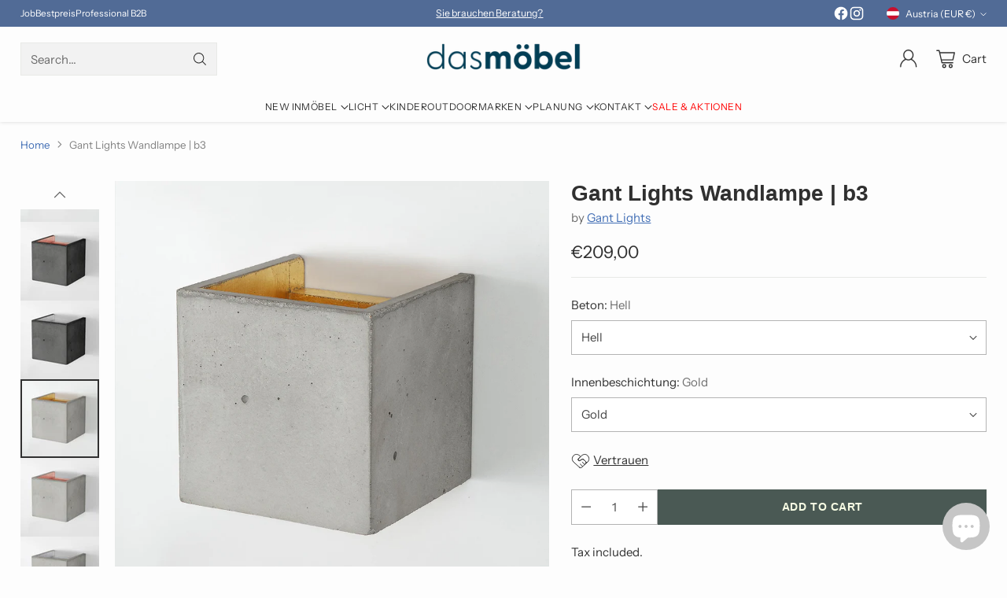

--- FILE ---
content_type: text/html; charset=utf-8
request_url: https://dasmoebel.at/en/products/gant-lights-wandlampe-b3
body_size: 75436
content:
<!doctype html>

<!--
  ___                 ___           ___           ___
       /  /\                     /__/\         /  /\         /  /\
      /  /:/_                    \  \:\       /  /:/        /  /::\
     /  /:/ /\  ___     ___       \  \:\     /  /:/        /  /:/\:\
    /  /:/ /:/ /__/\   /  /\  ___  \  \:\   /  /:/  ___   /  /:/  \:\
   /__/:/ /:/  \  \:\ /  /:/ /__/\  \__\:\ /__/:/  /  /\ /__/:/ \__\:\
   \  \:\/:/    \  \:\  /:/  \  \:\ /  /:/ \  \:\ /  /:/ \  \:\ /  /:/
    \  \::/      \  \:\/:/    \  \:\  /:/   \  \:\  /:/   \  \:\  /:/
     \  \:\       \  \::/      \  \:\/:/     \  \:\/:/     \  \:\/:/
      \  \:\       \__\/        \  \::/       \  \::/       \  \::/
       \__\/                     \__\/         \__\/         \__\/

  --------------------------------------------------------------------
  #  Cornerstone v4.2.1
  #  Documentation: https://help.fluorescent.co/v/cornerstone
  #  Purchase: https://themes.shopify.com/themes/cornerstone/
  #  A product by Fluorescent: https://fluorescent.co/
  --------------------------------------------------------------------
-->

<html class="no-js" lang="en" style="--announcement-height: 1px;">
  <head>
    <meta charset="UTF-8">
    <meta http-equiv="X-UA-Compatible" content="IE=edge,chrome=1">
    <meta name="viewport" content="width=device-width,initial-scale=1">
    




  <meta name="description" content="b3 - Ausschließlich in Handarbeit entstehen in kleinen Manufakturen in ganz Berlin einzigartige Leuchten aus Beton, Gold, Marmor und Edelmetallen. Die kubische Wandlampe [B3] wird aus grauem Beton gegossen. Sie vereint edles Gold mit rauem Beton zu einer zeitlosen und eleganten Designerleuchte.">



    <link rel="canonical" href="https://dasmoebel.at/en/products/gant-lights-wandlampe-b3">
    <link rel="preconnect" href="https://cdn.shopify.com" crossorigin><link rel="shortcut icon" href="//dasmoebel.at/cdn/shop/files/Favicon-homeddpage_430x_5b3d4961-668a-4285-9deb-b0fb31de093d.png?crop=center&height=32&v=1707844007&width=32" type="image/png"><title>Gant Lights Wandlampe | b3
&ndash; das möbel | 1060 Wien</title>

    





  
  
  
  
  




<meta property="og:url" content="https://dasmoebel.at/en/products/gant-lights-wandlampe-b3">
<meta property="og:site_name" content="das möbel | 1060 Wien">
<meta property="og:type" content="product">
<meta property="og:title" content="Gant Lights Wandlampe | b3">
<meta property="og:description" content="b3 - Ausschließlich in Handarbeit entstehen in kleinen Manufakturen in ganz Berlin einzigartige Leuchten aus Beton, Gold, Marmor und Edelmetallen. Die kubische Wandlampe [B3] wird aus grauem Beton gegossen. Sie vereint edles Gold mit rauem Beton zu einer zeitlosen und eleganten Designerleuchte.">
<meta property="og:image" content="http://dasmoebel.at/cdn/shop/products/gant-b3-w.jpg?v=1664806457&width=1024">
<meta property="og:image:secure_url" content="https://dasmoebel.at/cdn/shop/products/gant-b3-w.jpg?v=1664806457&width=1024">
<meta property="og:price:amount" content="209,00">
<meta property="og:price:currency" content="EUR">

<meta name="twitter:title" content="Gant Lights Wandlampe | b3">
<meta name="twitter:description" content="b3 - Ausschließlich in Handarbeit entstehen in kleinen Manufakturen in ganz Berlin einzigartige Leuchten aus Beton, Gold, Marmor und Edelmetallen. Die kubische Wandlampe [B3] wird aus grauem Beton gegossen. Sie vereint edles Gold mit rauem Beton zu einer zeitlosen und eleganten Designerleuchte.">
<meta name="twitter:card" content="summary_large_image">
<meta name="twitter:image" content="https://dasmoebel.at/cdn/shop/products/gant-b3-w.jpg?v=1664806457&width=1024">
<meta name="twitter:image:width" content="480">
<meta name="twitter:image:height" content="480">


    <script>
  console.log('Cornerstone v4.2.1 by Fluorescent');

  document.documentElement.className = document.documentElement.className.replace('no-js', '');

  if (window.matchMedia(`(prefers-reduced-motion: reduce)`) === true || window.matchMedia(`(prefers-reduced-motion: reduce)`).matches === true) {
    document.documentElement.classList.add('prefers-reduced-motion');
  } else {
    document.documentElement.classList.add('do-anim');
  }

  window.theme = {
    version: 'v4.2.1',
    themeName: 'Cornerstone',
    moneyFormat: "€{{amount_with_comma_separator}}",
    coreData: {
      n: "Cornerstone",
      v: "v4.2.1",
    },
    strings: {
      name: "das möbel | 1060 Wien",
      accessibility: {
        play_video: "Play",
        pause_video: "Pause",
        range_lower: "Lower",
        range_upper: "Upper",
        carousel_select:  "Move carousel to slide {{ number }}"
      },
      product: {
        no_shipping_rates: "Shipping rate unavailable",
        country_placeholder: "Country\/Region",
        review: "Write a review"
      },
      products: {
        product: {
          unavailable: "Unavailable",
          unitPrice: "Unit price",
          unitPriceSeparator: "per",
          sku: "SKU"
        }
      },
      cart: {
        editCartNote: "Edit order notes",
        addCartNote: "Add order notes",
        quantityError: "You have the maximum number of this product in your cart"
      },
      pagination: {
        viewing: "You\u0026#39;re viewing {{ of }} of {{ total }}",
        products: "products",
        results: "results"
      }
    },
    routes: {
      root: "/en",
      cart: {
        base: "/en/cart",
        add: "/en/cart/add",
        change: "/en/cart/change",
        update: "/en/cart/update",
        clear: "/en/cart/clear",
        // Manual routes until Shopify adds support
        shipping: "/en/cart/shipping_rates"
      },
      // Manual routes until Shopify adds support
      products: "/en/products",
      productRecommendations: "/en/recommendations/products",
      predictive_search_url: '/en/search/suggest',
      search_url: '/en/search'
    },
    icons: {
      chevron: "\u003cspan class=\"icon icon-chevron \" style=\"\"\u003e\n  \u003csvg viewBox=\"0 0 24 24\" fill=\"none\" xmlns=\"http:\/\/www.w3.org\/2000\/svg\"\u003e\u003cpath d=\"M1.875 7.438 12 17.563 22.125 7.438\" stroke=\"currentColor\" stroke-width=\"2\"\/\u003e\u003c\/svg\u003e\n\u003c\/span\u003e\n\n",
      close: "\u003cspan class=\"icon icon-close \" style=\"\"\u003e\n  \u003csvg viewBox=\"0 0 24 24\" fill=\"none\" xmlns=\"http:\/\/www.w3.org\/2000\/svg\"\u003e\u003cpath d=\"M2.66 1.34 2 .68.68 2l.66.66 1.32-1.32zm18.68 21.32.66.66L23.32 22l-.66-.66-1.32 1.32zm1.32-20 .66-.66L22 .68l-.66.66 1.32 1.32zM1.34 21.34.68 22 2 23.32l.66-.66-1.32-1.32zm0-18.68 10 10 1.32-1.32-10-10-1.32 1.32zm11.32 10 10-10-1.32-1.32-10 10 1.32 1.32zm-1.32-1.32-10 10 1.32 1.32 10-10-1.32-1.32zm0 1.32 10 10 1.32-1.32-10-10-1.32 1.32z\" fill=\"currentColor\"\/\u003e\u003c\/svg\u003e\n\u003c\/span\u003e\n\n",
      zoom: "\u003cspan class=\"icon icon-zoom \" style=\"\"\u003e\n  \u003csvg viewBox=\"0 0 24 24\" fill=\"none\" xmlns=\"http:\/\/www.w3.org\/2000\/svg\"\u003e\u003cpath d=\"M10.3,19.71c5.21,0,9.44-4.23,9.44-9.44S15.51,.83,10.3,.83,.86,5.05,.86,10.27s4.23,9.44,9.44,9.44Z\" fill=\"none\" stroke=\"currentColor\" stroke-linecap=\"round\" stroke-miterlimit=\"10\" stroke-width=\"1.63\"\/\u003e\n          \u003cpath d=\"M5.05,10.27H15.54\" fill=\"none\" stroke=\"currentColor\" stroke-miterlimit=\"10\" stroke-width=\"1.63\"\/\u003e\n          \u003cpath class=\"cross-up\" d=\"M10.3,5.02V15.51\" fill=\"none\" stroke=\"currentColor\" stroke-miterlimit=\"10\" stroke-width=\"1.63\"\/\u003e\n          \u003cpath d=\"M16.92,16.9l6.49,6.49\" fill=\"none\" stroke=\"currentColor\" stroke-miterlimit=\"10\" stroke-width=\"1.63\"\/\u003e\u003c\/svg\u003e\n\u003c\/span\u003e\n\n  \u003cspan class=\"zoom-icon__text zoom-in fs-body-75\"\u003eZoom in\u003c\/span\u003e\n  \u003cspan class=\"zoom-icon__text zoom-out fs-body-75\"\u003eZoom out\u003c\/span\u003e"
    }
  }

  window.theme.searchableFields = "product_type,title,variants.title,vendor";

  
    window.theme.allCountryOptionTags = "\u003coption value=\"Austria\" data-provinces=\"[]\"\u003eAustria\u003c\/option\u003e\n\u003coption value=\"Germany\" data-provinces=\"[]\"\u003eGermany\u003c\/option\u003e\n\u003coption value=\"---\" data-provinces=\"[]\"\u003e---\u003c\/option\u003e\n\u003coption value=\"Afghanistan\" data-provinces=\"[]\"\u003eAfghanistan\u003c\/option\u003e\n\u003coption value=\"Aland Islands\" data-provinces=\"[]\"\u003eÅland Islands\u003c\/option\u003e\n\u003coption value=\"Albania\" data-provinces=\"[]\"\u003eAlbania\u003c\/option\u003e\n\u003coption value=\"Algeria\" data-provinces=\"[]\"\u003eAlgeria\u003c\/option\u003e\n\u003coption value=\"Andorra\" data-provinces=\"[]\"\u003eAndorra\u003c\/option\u003e\n\u003coption value=\"Angola\" data-provinces=\"[]\"\u003eAngola\u003c\/option\u003e\n\u003coption value=\"Anguilla\" data-provinces=\"[]\"\u003eAnguilla\u003c\/option\u003e\n\u003coption value=\"Antigua And Barbuda\" data-provinces=\"[]\"\u003eAntigua \u0026 Barbuda\u003c\/option\u003e\n\u003coption value=\"Argentina\" data-provinces=\"[[\u0026quot;Buenos Aires\u0026quot;,\u0026quot;Buenos Aires Province\u0026quot;],[\u0026quot;Catamarca\u0026quot;,\u0026quot;Catamarca\u0026quot;],[\u0026quot;Chaco\u0026quot;,\u0026quot;Chaco\u0026quot;],[\u0026quot;Chubut\u0026quot;,\u0026quot;Chubut\u0026quot;],[\u0026quot;Ciudad Autónoma de Buenos Aires\u0026quot;,\u0026quot;Buenos Aires (Autonomous City)\u0026quot;],[\u0026quot;Corrientes\u0026quot;,\u0026quot;Corrientes\u0026quot;],[\u0026quot;Córdoba\u0026quot;,\u0026quot;Córdoba\u0026quot;],[\u0026quot;Entre Ríos\u0026quot;,\u0026quot;Entre Ríos\u0026quot;],[\u0026quot;Formosa\u0026quot;,\u0026quot;Formosa\u0026quot;],[\u0026quot;Jujuy\u0026quot;,\u0026quot;Jujuy\u0026quot;],[\u0026quot;La Pampa\u0026quot;,\u0026quot;La Pampa\u0026quot;],[\u0026quot;La Rioja\u0026quot;,\u0026quot;La Rioja\u0026quot;],[\u0026quot;Mendoza\u0026quot;,\u0026quot;Mendoza\u0026quot;],[\u0026quot;Misiones\u0026quot;,\u0026quot;Misiones\u0026quot;],[\u0026quot;Neuquén\u0026quot;,\u0026quot;Neuquén\u0026quot;],[\u0026quot;Río Negro\u0026quot;,\u0026quot;Río Negro\u0026quot;],[\u0026quot;Salta\u0026quot;,\u0026quot;Salta\u0026quot;],[\u0026quot;San Juan\u0026quot;,\u0026quot;San Juan\u0026quot;],[\u0026quot;San Luis\u0026quot;,\u0026quot;San Luis\u0026quot;],[\u0026quot;Santa Cruz\u0026quot;,\u0026quot;Santa Cruz\u0026quot;],[\u0026quot;Santa Fe\u0026quot;,\u0026quot;Santa Fe\u0026quot;],[\u0026quot;Santiago Del Estero\u0026quot;,\u0026quot;Santiago del Estero\u0026quot;],[\u0026quot;Tierra Del Fuego\u0026quot;,\u0026quot;Tierra del Fuego\u0026quot;],[\u0026quot;Tucumán\u0026quot;,\u0026quot;Tucumán\u0026quot;]]\"\u003eArgentina\u003c\/option\u003e\n\u003coption value=\"Armenia\" data-provinces=\"[]\"\u003eArmenia\u003c\/option\u003e\n\u003coption value=\"Aruba\" data-provinces=\"[]\"\u003eAruba\u003c\/option\u003e\n\u003coption value=\"Ascension Island\" data-provinces=\"[]\"\u003eAscension Island\u003c\/option\u003e\n\u003coption value=\"Australia\" data-provinces=\"[[\u0026quot;Australian Capital Territory\u0026quot;,\u0026quot;Australian Capital Territory\u0026quot;],[\u0026quot;New South Wales\u0026quot;,\u0026quot;New South Wales\u0026quot;],[\u0026quot;Northern Territory\u0026quot;,\u0026quot;Northern Territory\u0026quot;],[\u0026quot;Queensland\u0026quot;,\u0026quot;Queensland\u0026quot;],[\u0026quot;South Australia\u0026quot;,\u0026quot;South Australia\u0026quot;],[\u0026quot;Tasmania\u0026quot;,\u0026quot;Tasmania\u0026quot;],[\u0026quot;Victoria\u0026quot;,\u0026quot;Victoria\u0026quot;],[\u0026quot;Western Australia\u0026quot;,\u0026quot;Western Australia\u0026quot;]]\"\u003eAustralia\u003c\/option\u003e\n\u003coption value=\"Austria\" data-provinces=\"[]\"\u003eAustria\u003c\/option\u003e\n\u003coption value=\"Azerbaijan\" data-provinces=\"[]\"\u003eAzerbaijan\u003c\/option\u003e\n\u003coption value=\"Bahamas\" data-provinces=\"[]\"\u003eBahamas\u003c\/option\u003e\n\u003coption value=\"Bahrain\" data-provinces=\"[]\"\u003eBahrain\u003c\/option\u003e\n\u003coption value=\"Bangladesh\" data-provinces=\"[]\"\u003eBangladesh\u003c\/option\u003e\n\u003coption value=\"Barbados\" data-provinces=\"[]\"\u003eBarbados\u003c\/option\u003e\n\u003coption value=\"Belarus\" data-provinces=\"[]\"\u003eBelarus\u003c\/option\u003e\n\u003coption value=\"Belgium\" data-provinces=\"[]\"\u003eBelgium\u003c\/option\u003e\n\u003coption value=\"Belize\" data-provinces=\"[]\"\u003eBelize\u003c\/option\u003e\n\u003coption value=\"Benin\" data-provinces=\"[]\"\u003eBenin\u003c\/option\u003e\n\u003coption value=\"Bermuda\" data-provinces=\"[]\"\u003eBermuda\u003c\/option\u003e\n\u003coption value=\"Bhutan\" data-provinces=\"[]\"\u003eBhutan\u003c\/option\u003e\n\u003coption value=\"Bolivia\" data-provinces=\"[]\"\u003eBolivia\u003c\/option\u003e\n\u003coption value=\"Bosnia And Herzegovina\" data-provinces=\"[]\"\u003eBosnia \u0026 Herzegovina\u003c\/option\u003e\n\u003coption value=\"Botswana\" data-provinces=\"[]\"\u003eBotswana\u003c\/option\u003e\n\u003coption value=\"Brazil\" data-provinces=\"[[\u0026quot;Acre\u0026quot;,\u0026quot;Acre\u0026quot;],[\u0026quot;Alagoas\u0026quot;,\u0026quot;Alagoas\u0026quot;],[\u0026quot;Amapá\u0026quot;,\u0026quot;Amapá\u0026quot;],[\u0026quot;Amazonas\u0026quot;,\u0026quot;Amazonas\u0026quot;],[\u0026quot;Bahia\u0026quot;,\u0026quot;Bahia\u0026quot;],[\u0026quot;Ceará\u0026quot;,\u0026quot;Ceará\u0026quot;],[\u0026quot;Distrito Federal\u0026quot;,\u0026quot;Federal District\u0026quot;],[\u0026quot;Espírito Santo\u0026quot;,\u0026quot;Espírito Santo\u0026quot;],[\u0026quot;Goiás\u0026quot;,\u0026quot;Goiás\u0026quot;],[\u0026quot;Maranhão\u0026quot;,\u0026quot;Maranhão\u0026quot;],[\u0026quot;Mato Grosso\u0026quot;,\u0026quot;Mato Grosso\u0026quot;],[\u0026quot;Mato Grosso do Sul\u0026quot;,\u0026quot;Mato Grosso do Sul\u0026quot;],[\u0026quot;Minas Gerais\u0026quot;,\u0026quot;Minas Gerais\u0026quot;],[\u0026quot;Paraná\u0026quot;,\u0026quot;Paraná\u0026quot;],[\u0026quot;Paraíba\u0026quot;,\u0026quot;Paraíba\u0026quot;],[\u0026quot;Pará\u0026quot;,\u0026quot;Pará\u0026quot;],[\u0026quot;Pernambuco\u0026quot;,\u0026quot;Pernambuco\u0026quot;],[\u0026quot;Piauí\u0026quot;,\u0026quot;Piauí\u0026quot;],[\u0026quot;Rio Grande do Norte\u0026quot;,\u0026quot;Rio Grande do Norte\u0026quot;],[\u0026quot;Rio Grande do Sul\u0026quot;,\u0026quot;Rio Grande do Sul\u0026quot;],[\u0026quot;Rio de Janeiro\u0026quot;,\u0026quot;Rio de Janeiro\u0026quot;],[\u0026quot;Rondônia\u0026quot;,\u0026quot;Rondônia\u0026quot;],[\u0026quot;Roraima\u0026quot;,\u0026quot;Roraima\u0026quot;],[\u0026quot;Santa Catarina\u0026quot;,\u0026quot;Santa Catarina\u0026quot;],[\u0026quot;Sergipe\u0026quot;,\u0026quot;Sergipe\u0026quot;],[\u0026quot;São Paulo\u0026quot;,\u0026quot;São Paulo\u0026quot;],[\u0026quot;Tocantins\u0026quot;,\u0026quot;Tocantins\u0026quot;]]\"\u003eBrazil\u003c\/option\u003e\n\u003coption value=\"British Indian Ocean Territory\" data-provinces=\"[]\"\u003eBritish Indian Ocean Territory\u003c\/option\u003e\n\u003coption value=\"Virgin Islands, British\" data-provinces=\"[]\"\u003eBritish Virgin Islands\u003c\/option\u003e\n\u003coption value=\"Brunei\" data-provinces=\"[]\"\u003eBrunei\u003c\/option\u003e\n\u003coption value=\"Bulgaria\" data-provinces=\"[]\"\u003eBulgaria\u003c\/option\u003e\n\u003coption value=\"Burkina Faso\" data-provinces=\"[]\"\u003eBurkina Faso\u003c\/option\u003e\n\u003coption value=\"Burundi\" data-provinces=\"[]\"\u003eBurundi\u003c\/option\u003e\n\u003coption value=\"Cambodia\" data-provinces=\"[]\"\u003eCambodia\u003c\/option\u003e\n\u003coption value=\"Republic of Cameroon\" data-provinces=\"[]\"\u003eCameroon\u003c\/option\u003e\n\u003coption value=\"Canada\" data-provinces=\"[[\u0026quot;Alberta\u0026quot;,\u0026quot;Alberta\u0026quot;],[\u0026quot;British Columbia\u0026quot;,\u0026quot;British Columbia\u0026quot;],[\u0026quot;Manitoba\u0026quot;,\u0026quot;Manitoba\u0026quot;],[\u0026quot;New Brunswick\u0026quot;,\u0026quot;New Brunswick\u0026quot;],[\u0026quot;Newfoundland and Labrador\u0026quot;,\u0026quot;Newfoundland and Labrador\u0026quot;],[\u0026quot;Northwest Territories\u0026quot;,\u0026quot;Northwest Territories\u0026quot;],[\u0026quot;Nova Scotia\u0026quot;,\u0026quot;Nova Scotia\u0026quot;],[\u0026quot;Nunavut\u0026quot;,\u0026quot;Nunavut\u0026quot;],[\u0026quot;Ontario\u0026quot;,\u0026quot;Ontario\u0026quot;],[\u0026quot;Prince Edward Island\u0026quot;,\u0026quot;Prince Edward Island\u0026quot;],[\u0026quot;Quebec\u0026quot;,\u0026quot;Quebec\u0026quot;],[\u0026quot;Saskatchewan\u0026quot;,\u0026quot;Saskatchewan\u0026quot;],[\u0026quot;Yukon\u0026quot;,\u0026quot;Yukon\u0026quot;]]\"\u003eCanada\u003c\/option\u003e\n\u003coption value=\"Cape Verde\" data-provinces=\"[]\"\u003eCape Verde\u003c\/option\u003e\n\u003coption value=\"Caribbean Netherlands\" data-provinces=\"[]\"\u003eCaribbean Netherlands\u003c\/option\u003e\n\u003coption value=\"Cayman Islands\" data-provinces=\"[]\"\u003eCayman Islands\u003c\/option\u003e\n\u003coption value=\"Central African Republic\" data-provinces=\"[]\"\u003eCentral African Republic\u003c\/option\u003e\n\u003coption value=\"Chad\" data-provinces=\"[]\"\u003eChad\u003c\/option\u003e\n\u003coption value=\"Chile\" data-provinces=\"[[\u0026quot;Antofagasta\u0026quot;,\u0026quot;Antofagasta\u0026quot;],[\u0026quot;Araucanía\u0026quot;,\u0026quot;Araucanía\u0026quot;],[\u0026quot;Arica and Parinacota\u0026quot;,\u0026quot;Arica y Parinacota\u0026quot;],[\u0026quot;Atacama\u0026quot;,\u0026quot;Atacama\u0026quot;],[\u0026quot;Aysén\u0026quot;,\u0026quot;Aysén\u0026quot;],[\u0026quot;Biobío\u0026quot;,\u0026quot;Bío Bío\u0026quot;],[\u0026quot;Coquimbo\u0026quot;,\u0026quot;Coquimbo\u0026quot;],[\u0026quot;Los Lagos\u0026quot;,\u0026quot;Los Lagos\u0026quot;],[\u0026quot;Los Ríos\u0026quot;,\u0026quot;Los Ríos\u0026quot;],[\u0026quot;Magallanes\u0026quot;,\u0026quot;Magallanes Region\u0026quot;],[\u0026quot;Maule\u0026quot;,\u0026quot;Maule\u0026quot;],[\u0026quot;O\u0026#39;Higgins\u0026quot;,\u0026quot;Libertador General Bernardo O’Higgins\u0026quot;],[\u0026quot;Santiago\u0026quot;,\u0026quot;Santiago Metropolitan\u0026quot;],[\u0026quot;Tarapacá\u0026quot;,\u0026quot;Tarapacá\u0026quot;],[\u0026quot;Valparaíso\u0026quot;,\u0026quot;Valparaíso\u0026quot;],[\u0026quot;Ñuble\u0026quot;,\u0026quot;Ñuble\u0026quot;]]\"\u003eChile\u003c\/option\u003e\n\u003coption value=\"China\" data-provinces=\"[[\u0026quot;Anhui\u0026quot;,\u0026quot;Anhui\u0026quot;],[\u0026quot;Beijing\u0026quot;,\u0026quot;Beijing\u0026quot;],[\u0026quot;Chongqing\u0026quot;,\u0026quot;Chongqing\u0026quot;],[\u0026quot;Fujian\u0026quot;,\u0026quot;Fujian\u0026quot;],[\u0026quot;Gansu\u0026quot;,\u0026quot;Gansu\u0026quot;],[\u0026quot;Guangdong\u0026quot;,\u0026quot;Guangdong\u0026quot;],[\u0026quot;Guangxi\u0026quot;,\u0026quot;Guangxi\u0026quot;],[\u0026quot;Guizhou\u0026quot;,\u0026quot;Guizhou\u0026quot;],[\u0026quot;Hainan\u0026quot;,\u0026quot;Hainan\u0026quot;],[\u0026quot;Hebei\u0026quot;,\u0026quot;Hebei\u0026quot;],[\u0026quot;Heilongjiang\u0026quot;,\u0026quot;Heilongjiang\u0026quot;],[\u0026quot;Henan\u0026quot;,\u0026quot;Henan\u0026quot;],[\u0026quot;Hubei\u0026quot;,\u0026quot;Hubei\u0026quot;],[\u0026quot;Hunan\u0026quot;,\u0026quot;Hunan\u0026quot;],[\u0026quot;Inner Mongolia\u0026quot;,\u0026quot;Inner Mongolia\u0026quot;],[\u0026quot;Jiangsu\u0026quot;,\u0026quot;Jiangsu\u0026quot;],[\u0026quot;Jiangxi\u0026quot;,\u0026quot;Jiangxi\u0026quot;],[\u0026quot;Jilin\u0026quot;,\u0026quot;Jilin\u0026quot;],[\u0026quot;Liaoning\u0026quot;,\u0026quot;Liaoning\u0026quot;],[\u0026quot;Ningxia\u0026quot;,\u0026quot;Ningxia\u0026quot;],[\u0026quot;Qinghai\u0026quot;,\u0026quot;Qinghai\u0026quot;],[\u0026quot;Shaanxi\u0026quot;,\u0026quot;Shaanxi\u0026quot;],[\u0026quot;Shandong\u0026quot;,\u0026quot;Shandong\u0026quot;],[\u0026quot;Shanghai\u0026quot;,\u0026quot;Shanghai\u0026quot;],[\u0026quot;Shanxi\u0026quot;,\u0026quot;Shanxi\u0026quot;],[\u0026quot;Sichuan\u0026quot;,\u0026quot;Sichuan\u0026quot;],[\u0026quot;Tianjin\u0026quot;,\u0026quot;Tianjin\u0026quot;],[\u0026quot;Xinjiang\u0026quot;,\u0026quot;Xinjiang\u0026quot;],[\u0026quot;Xizang\u0026quot;,\u0026quot;Tibet\u0026quot;],[\u0026quot;Yunnan\u0026quot;,\u0026quot;Yunnan\u0026quot;],[\u0026quot;Zhejiang\u0026quot;,\u0026quot;Zhejiang\u0026quot;]]\"\u003eChina\u003c\/option\u003e\n\u003coption value=\"Christmas Island\" data-provinces=\"[]\"\u003eChristmas Island\u003c\/option\u003e\n\u003coption value=\"Cocos (Keeling) Islands\" data-provinces=\"[]\"\u003eCocos (Keeling) Islands\u003c\/option\u003e\n\u003coption value=\"Colombia\" data-provinces=\"[[\u0026quot;Amazonas\u0026quot;,\u0026quot;Amazonas\u0026quot;],[\u0026quot;Antioquia\u0026quot;,\u0026quot;Antioquia\u0026quot;],[\u0026quot;Arauca\u0026quot;,\u0026quot;Arauca\u0026quot;],[\u0026quot;Atlántico\u0026quot;,\u0026quot;Atlántico\u0026quot;],[\u0026quot;Bogotá, D.C.\u0026quot;,\u0026quot;Capital District\u0026quot;],[\u0026quot;Bolívar\u0026quot;,\u0026quot;Bolívar\u0026quot;],[\u0026quot;Boyacá\u0026quot;,\u0026quot;Boyacá\u0026quot;],[\u0026quot;Caldas\u0026quot;,\u0026quot;Caldas\u0026quot;],[\u0026quot;Caquetá\u0026quot;,\u0026quot;Caquetá\u0026quot;],[\u0026quot;Casanare\u0026quot;,\u0026quot;Casanare\u0026quot;],[\u0026quot;Cauca\u0026quot;,\u0026quot;Cauca\u0026quot;],[\u0026quot;Cesar\u0026quot;,\u0026quot;Cesar\u0026quot;],[\u0026quot;Chocó\u0026quot;,\u0026quot;Chocó\u0026quot;],[\u0026quot;Cundinamarca\u0026quot;,\u0026quot;Cundinamarca\u0026quot;],[\u0026quot;Córdoba\u0026quot;,\u0026quot;Córdoba\u0026quot;],[\u0026quot;Guainía\u0026quot;,\u0026quot;Guainía\u0026quot;],[\u0026quot;Guaviare\u0026quot;,\u0026quot;Guaviare\u0026quot;],[\u0026quot;Huila\u0026quot;,\u0026quot;Huila\u0026quot;],[\u0026quot;La Guajira\u0026quot;,\u0026quot;La Guajira\u0026quot;],[\u0026quot;Magdalena\u0026quot;,\u0026quot;Magdalena\u0026quot;],[\u0026quot;Meta\u0026quot;,\u0026quot;Meta\u0026quot;],[\u0026quot;Nariño\u0026quot;,\u0026quot;Nariño\u0026quot;],[\u0026quot;Norte de Santander\u0026quot;,\u0026quot;Norte de Santander\u0026quot;],[\u0026quot;Putumayo\u0026quot;,\u0026quot;Putumayo\u0026quot;],[\u0026quot;Quindío\u0026quot;,\u0026quot;Quindío\u0026quot;],[\u0026quot;Risaralda\u0026quot;,\u0026quot;Risaralda\u0026quot;],[\u0026quot;San Andrés, Providencia y Santa Catalina\u0026quot;,\u0026quot;San Andrés \\u0026 Providencia\u0026quot;],[\u0026quot;Santander\u0026quot;,\u0026quot;Santander\u0026quot;],[\u0026quot;Sucre\u0026quot;,\u0026quot;Sucre\u0026quot;],[\u0026quot;Tolima\u0026quot;,\u0026quot;Tolima\u0026quot;],[\u0026quot;Valle del Cauca\u0026quot;,\u0026quot;Valle del Cauca\u0026quot;],[\u0026quot;Vaupés\u0026quot;,\u0026quot;Vaupés\u0026quot;],[\u0026quot;Vichada\u0026quot;,\u0026quot;Vichada\u0026quot;]]\"\u003eColombia\u003c\/option\u003e\n\u003coption value=\"Comoros\" data-provinces=\"[]\"\u003eComoros\u003c\/option\u003e\n\u003coption value=\"Congo\" data-provinces=\"[]\"\u003eCongo - Brazzaville\u003c\/option\u003e\n\u003coption value=\"Congo, The Democratic Republic Of The\" data-provinces=\"[]\"\u003eCongo - Kinshasa\u003c\/option\u003e\n\u003coption value=\"Cook Islands\" data-provinces=\"[]\"\u003eCook Islands\u003c\/option\u003e\n\u003coption value=\"Costa Rica\" data-provinces=\"[[\u0026quot;Alajuela\u0026quot;,\u0026quot;Alajuela\u0026quot;],[\u0026quot;Cartago\u0026quot;,\u0026quot;Cartago\u0026quot;],[\u0026quot;Guanacaste\u0026quot;,\u0026quot;Guanacaste\u0026quot;],[\u0026quot;Heredia\u0026quot;,\u0026quot;Heredia\u0026quot;],[\u0026quot;Limón\u0026quot;,\u0026quot;Limón\u0026quot;],[\u0026quot;Puntarenas\u0026quot;,\u0026quot;Puntarenas\u0026quot;],[\u0026quot;San José\u0026quot;,\u0026quot;San José\u0026quot;]]\"\u003eCosta Rica\u003c\/option\u003e\n\u003coption value=\"Croatia\" data-provinces=\"[]\"\u003eCroatia\u003c\/option\u003e\n\u003coption value=\"Curaçao\" data-provinces=\"[]\"\u003eCuraçao\u003c\/option\u003e\n\u003coption value=\"Cyprus\" data-provinces=\"[]\"\u003eCyprus\u003c\/option\u003e\n\u003coption value=\"Czech Republic\" data-provinces=\"[]\"\u003eCzechia\u003c\/option\u003e\n\u003coption value=\"Côte d'Ivoire\" data-provinces=\"[]\"\u003eCôte d’Ivoire\u003c\/option\u003e\n\u003coption value=\"Denmark\" data-provinces=\"[]\"\u003eDenmark\u003c\/option\u003e\n\u003coption value=\"Djibouti\" data-provinces=\"[]\"\u003eDjibouti\u003c\/option\u003e\n\u003coption value=\"Dominica\" data-provinces=\"[]\"\u003eDominica\u003c\/option\u003e\n\u003coption value=\"Dominican Republic\" data-provinces=\"[]\"\u003eDominican Republic\u003c\/option\u003e\n\u003coption value=\"Ecuador\" data-provinces=\"[]\"\u003eEcuador\u003c\/option\u003e\n\u003coption value=\"Egypt\" data-provinces=\"[[\u0026quot;6th of October\u0026quot;,\u0026quot;6th of October\u0026quot;],[\u0026quot;Al Sharqia\u0026quot;,\u0026quot;Al Sharqia\u0026quot;],[\u0026quot;Alexandria\u0026quot;,\u0026quot;Alexandria\u0026quot;],[\u0026quot;Aswan\u0026quot;,\u0026quot;Aswan\u0026quot;],[\u0026quot;Asyut\u0026quot;,\u0026quot;Asyut\u0026quot;],[\u0026quot;Beheira\u0026quot;,\u0026quot;Beheira\u0026quot;],[\u0026quot;Beni Suef\u0026quot;,\u0026quot;Beni Suef\u0026quot;],[\u0026quot;Cairo\u0026quot;,\u0026quot;Cairo\u0026quot;],[\u0026quot;Dakahlia\u0026quot;,\u0026quot;Dakahlia\u0026quot;],[\u0026quot;Damietta\u0026quot;,\u0026quot;Damietta\u0026quot;],[\u0026quot;Faiyum\u0026quot;,\u0026quot;Faiyum\u0026quot;],[\u0026quot;Gharbia\u0026quot;,\u0026quot;Gharbia\u0026quot;],[\u0026quot;Giza\u0026quot;,\u0026quot;Giza\u0026quot;],[\u0026quot;Helwan\u0026quot;,\u0026quot;Helwan\u0026quot;],[\u0026quot;Ismailia\u0026quot;,\u0026quot;Ismailia\u0026quot;],[\u0026quot;Kafr el-Sheikh\u0026quot;,\u0026quot;Kafr el-Sheikh\u0026quot;],[\u0026quot;Luxor\u0026quot;,\u0026quot;Luxor\u0026quot;],[\u0026quot;Matrouh\u0026quot;,\u0026quot;Matrouh\u0026quot;],[\u0026quot;Minya\u0026quot;,\u0026quot;Minya\u0026quot;],[\u0026quot;Monufia\u0026quot;,\u0026quot;Monufia\u0026quot;],[\u0026quot;New Valley\u0026quot;,\u0026quot;New Valley\u0026quot;],[\u0026quot;North Sinai\u0026quot;,\u0026quot;North Sinai\u0026quot;],[\u0026quot;Port Said\u0026quot;,\u0026quot;Port Said\u0026quot;],[\u0026quot;Qalyubia\u0026quot;,\u0026quot;Qalyubia\u0026quot;],[\u0026quot;Qena\u0026quot;,\u0026quot;Qena\u0026quot;],[\u0026quot;Red Sea\u0026quot;,\u0026quot;Red Sea\u0026quot;],[\u0026quot;Sohag\u0026quot;,\u0026quot;Sohag\u0026quot;],[\u0026quot;South Sinai\u0026quot;,\u0026quot;South Sinai\u0026quot;],[\u0026quot;Suez\u0026quot;,\u0026quot;Suez\u0026quot;]]\"\u003eEgypt\u003c\/option\u003e\n\u003coption value=\"El Salvador\" data-provinces=\"[[\u0026quot;Ahuachapán\u0026quot;,\u0026quot;Ahuachapán\u0026quot;],[\u0026quot;Cabañas\u0026quot;,\u0026quot;Cabañas\u0026quot;],[\u0026quot;Chalatenango\u0026quot;,\u0026quot;Chalatenango\u0026quot;],[\u0026quot;Cuscatlán\u0026quot;,\u0026quot;Cuscatlán\u0026quot;],[\u0026quot;La Libertad\u0026quot;,\u0026quot;La Libertad\u0026quot;],[\u0026quot;La Paz\u0026quot;,\u0026quot;La Paz\u0026quot;],[\u0026quot;La Unión\u0026quot;,\u0026quot;La Unión\u0026quot;],[\u0026quot;Morazán\u0026quot;,\u0026quot;Morazán\u0026quot;],[\u0026quot;San Miguel\u0026quot;,\u0026quot;San Miguel\u0026quot;],[\u0026quot;San Salvador\u0026quot;,\u0026quot;San Salvador\u0026quot;],[\u0026quot;San Vicente\u0026quot;,\u0026quot;San Vicente\u0026quot;],[\u0026quot;Santa Ana\u0026quot;,\u0026quot;Santa Ana\u0026quot;],[\u0026quot;Sonsonate\u0026quot;,\u0026quot;Sonsonate\u0026quot;],[\u0026quot;Usulután\u0026quot;,\u0026quot;Usulután\u0026quot;]]\"\u003eEl Salvador\u003c\/option\u003e\n\u003coption value=\"Equatorial Guinea\" data-provinces=\"[]\"\u003eEquatorial Guinea\u003c\/option\u003e\n\u003coption value=\"Eritrea\" data-provinces=\"[]\"\u003eEritrea\u003c\/option\u003e\n\u003coption value=\"Estonia\" data-provinces=\"[]\"\u003eEstonia\u003c\/option\u003e\n\u003coption value=\"Eswatini\" data-provinces=\"[]\"\u003eEswatini\u003c\/option\u003e\n\u003coption value=\"Ethiopia\" data-provinces=\"[]\"\u003eEthiopia\u003c\/option\u003e\n\u003coption value=\"Falkland Islands (Malvinas)\" data-provinces=\"[]\"\u003eFalkland Islands\u003c\/option\u003e\n\u003coption value=\"Faroe Islands\" data-provinces=\"[]\"\u003eFaroe Islands\u003c\/option\u003e\n\u003coption value=\"Fiji\" data-provinces=\"[]\"\u003eFiji\u003c\/option\u003e\n\u003coption value=\"Finland\" data-provinces=\"[]\"\u003eFinland\u003c\/option\u003e\n\u003coption value=\"France\" data-provinces=\"[]\"\u003eFrance\u003c\/option\u003e\n\u003coption value=\"French Guiana\" data-provinces=\"[]\"\u003eFrench Guiana\u003c\/option\u003e\n\u003coption value=\"French Polynesia\" data-provinces=\"[]\"\u003eFrench Polynesia\u003c\/option\u003e\n\u003coption value=\"French Southern Territories\" data-provinces=\"[]\"\u003eFrench Southern Territories\u003c\/option\u003e\n\u003coption value=\"Gabon\" data-provinces=\"[]\"\u003eGabon\u003c\/option\u003e\n\u003coption value=\"Gambia\" data-provinces=\"[]\"\u003eGambia\u003c\/option\u003e\n\u003coption value=\"Georgia\" data-provinces=\"[]\"\u003eGeorgia\u003c\/option\u003e\n\u003coption value=\"Germany\" data-provinces=\"[]\"\u003eGermany\u003c\/option\u003e\n\u003coption value=\"Ghana\" data-provinces=\"[]\"\u003eGhana\u003c\/option\u003e\n\u003coption value=\"Gibraltar\" data-provinces=\"[]\"\u003eGibraltar\u003c\/option\u003e\n\u003coption value=\"Greece\" data-provinces=\"[]\"\u003eGreece\u003c\/option\u003e\n\u003coption value=\"Greenland\" data-provinces=\"[]\"\u003eGreenland\u003c\/option\u003e\n\u003coption value=\"Grenada\" data-provinces=\"[]\"\u003eGrenada\u003c\/option\u003e\n\u003coption value=\"Guadeloupe\" data-provinces=\"[]\"\u003eGuadeloupe\u003c\/option\u003e\n\u003coption value=\"Guatemala\" data-provinces=\"[[\u0026quot;Alta Verapaz\u0026quot;,\u0026quot;Alta Verapaz\u0026quot;],[\u0026quot;Baja Verapaz\u0026quot;,\u0026quot;Baja Verapaz\u0026quot;],[\u0026quot;Chimaltenango\u0026quot;,\u0026quot;Chimaltenango\u0026quot;],[\u0026quot;Chiquimula\u0026quot;,\u0026quot;Chiquimula\u0026quot;],[\u0026quot;El Progreso\u0026quot;,\u0026quot;El Progreso\u0026quot;],[\u0026quot;Escuintla\u0026quot;,\u0026quot;Escuintla\u0026quot;],[\u0026quot;Guatemala\u0026quot;,\u0026quot;Guatemala\u0026quot;],[\u0026quot;Huehuetenango\u0026quot;,\u0026quot;Huehuetenango\u0026quot;],[\u0026quot;Izabal\u0026quot;,\u0026quot;Izabal\u0026quot;],[\u0026quot;Jalapa\u0026quot;,\u0026quot;Jalapa\u0026quot;],[\u0026quot;Jutiapa\u0026quot;,\u0026quot;Jutiapa\u0026quot;],[\u0026quot;Petén\u0026quot;,\u0026quot;Petén\u0026quot;],[\u0026quot;Quetzaltenango\u0026quot;,\u0026quot;Quetzaltenango\u0026quot;],[\u0026quot;Quiché\u0026quot;,\u0026quot;Quiché\u0026quot;],[\u0026quot;Retalhuleu\u0026quot;,\u0026quot;Retalhuleu\u0026quot;],[\u0026quot;Sacatepéquez\u0026quot;,\u0026quot;Sacatepéquez\u0026quot;],[\u0026quot;San Marcos\u0026quot;,\u0026quot;San Marcos\u0026quot;],[\u0026quot;Santa Rosa\u0026quot;,\u0026quot;Santa Rosa\u0026quot;],[\u0026quot;Sololá\u0026quot;,\u0026quot;Sololá\u0026quot;],[\u0026quot;Suchitepéquez\u0026quot;,\u0026quot;Suchitepéquez\u0026quot;],[\u0026quot;Totonicapán\u0026quot;,\u0026quot;Totonicapán\u0026quot;],[\u0026quot;Zacapa\u0026quot;,\u0026quot;Zacapa\u0026quot;]]\"\u003eGuatemala\u003c\/option\u003e\n\u003coption value=\"Guernsey\" data-provinces=\"[]\"\u003eGuernsey\u003c\/option\u003e\n\u003coption value=\"Guinea\" data-provinces=\"[]\"\u003eGuinea\u003c\/option\u003e\n\u003coption value=\"Guinea Bissau\" data-provinces=\"[]\"\u003eGuinea-Bissau\u003c\/option\u003e\n\u003coption value=\"Guyana\" data-provinces=\"[]\"\u003eGuyana\u003c\/option\u003e\n\u003coption value=\"Haiti\" data-provinces=\"[]\"\u003eHaiti\u003c\/option\u003e\n\u003coption value=\"Honduras\" data-provinces=\"[]\"\u003eHonduras\u003c\/option\u003e\n\u003coption value=\"Hong Kong\" data-provinces=\"[[\u0026quot;Hong Kong Island\u0026quot;,\u0026quot;Hong Kong Island\u0026quot;],[\u0026quot;Kowloon\u0026quot;,\u0026quot;Kowloon\u0026quot;],[\u0026quot;New Territories\u0026quot;,\u0026quot;New Territories\u0026quot;]]\"\u003eHong Kong SAR\u003c\/option\u003e\n\u003coption value=\"Hungary\" data-provinces=\"[]\"\u003eHungary\u003c\/option\u003e\n\u003coption value=\"Iceland\" data-provinces=\"[]\"\u003eIceland\u003c\/option\u003e\n\u003coption value=\"India\" data-provinces=\"[[\u0026quot;Andaman and Nicobar Islands\u0026quot;,\u0026quot;Andaman and Nicobar Islands\u0026quot;],[\u0026quot;Andhra Pradesh\u0026quot;,\u0026quot;Andhra Pradesh\u0026quot;],[\u0026quot;Arunachal Pradesh\u0026quot;,\u0026quot;Arunachal Pradesh\u0026quot;],[\u0026quot;Assam\u0026quot;,\u0026quot;Assam\u0026quot;],[\u0026quot;Bihar\u0026quot;,\u0026quot;Bihar\u0026quot;],[\u0026quot;Chandigarh\u0026quot;,\u0026quot;Chandigarh\u0026quot;],[\u0026quot;Chhattisgarh\u0026quot;,\u0026quot;Chhattisgarh\u0026quot;],[\u0026quot;Dadra and Nagar Haveli\u0026quot;,\u0026quot;Dadra and Nagar Haveli\u0026quot;],[\u0026quot;Daman and Diu\u0026quot;,\u0026quot;Daman and Diu\u0026quot;],[\u0026quot;Delhi\u0026quot;,\u0026quot;Delhi\u0026quot;],[\u0026quot;Goa\u0026quot;,\u0026quot;Goa\u0026quot;],[\u0026quot;Gujarat\u0026quot;,\u0026quot;Gujarat\u0026quot;],[\u0026quot;Haryana\u0026quot;,\u0026quot;Haryana\u0026quot;],[\u0026quot;Himachal Pradesh\u0026quot;,\u0026quot;Himachal Pradesh\u0026quot;],[\u0026quot;Jammu and Kashmir\u0026quot;,\u0026quot;Jammu and Kashmir\u0026quot;],[\u0026quot;Jharkhand\u0026quot;,\u0026quot;Jharkhand\u0026quot;],[\u0026quot;Karnataka\u0026quot;,\u0026quot;Karnataka\u0026quot;],[\u0026quot;Kerala\u0026quot;,\u0026quot;Kerala\u0026quot;],[\u0026quot;Ladakh\u0026quot;,\u0026quot;Ladakh\u0026quot;],[\u0026quot;Lakshadweep\u0026quot;,\u0026quot;Lakshadweep\u0026quot;],[\u0026quot;Madhya Pradesh\u0026quot;,\u0026quot;Madhya Pradesh\u0026quot;],[\u0026quot;Maharashtra\u0026quot;,\u0026quot;Maharashtra\u0026quot;],[\u0026quot;Manipur\u0026quot;,\u0026quot;Manipur\u0026quot;],[\u0026quot;Meghalaya\u0026quot;,\u0026quot;Meghalaya\u0026quot;],[\u0026quot;Mizoram\u0026quot;,\u0026quot;Mizoram\u0026quot;],[\u0026quot;Nagaland\u0026quot;,\u0026quot;Nagaland\u0026quot;],[\u0026quot;Odisha\u0026quot;,\u0026quot;Odisha\u0026quot;],[\u0026quot;Puducherry\u0026quot;,\u0026quot;Puducherry\u0026quot;],[\u0026quot;Punjab\u0026quot;,\u0026quot;Punjab\u0026quot;],[\u0026quot;Rajasthan\u0026quot;,\u0026quot;Rajasthan\u0026quot;],[\u0026quot;Sikkim\u0026quot;,\u0026quot;Sikkim\u0026quot;],[\u0026quot;Tamil Nadu\u0026quot;,\u0026quot;Tamil Nadu\u0026quot;],[\u0026quot;Telangana\u0026quot;,\u0026quot;Telangana\u0026quot;],[\u0026quot;Tripura\u0026quot;,\u0026quot;Tripura\u0026quot;],[\u0026quot;Uttar Pradesh\u0026quot;,\u0026quot;Uttar Pradesh\u0026quot;],[\u0026quot;Uttarakhand\u0026quot;,\u0026quot;Uttarakhand\u0026quot;],[\u0026quot;West Bengal\u0026quot;,\u0026quot;West Bengal\u0026quot;]]\"\u003eIndia\u003c\/option\u003e\n\u003coption value=\"Indonesia\" data-provinces=\"[[\u0026quot;Aceh\u0026quot;,\u0026quot;Aceh\u0026quot;],[\u0026quot;Bali\u0026quot;,\u0026quot;Bali\u0026quot;],[\u0026quot;Bangka Belitung\u0026quot;,\u0026quot;Bangka–Belitung Islands\u0026quot;],[\u0026quot;Banten\u0026quot;,\u0026quot;Banten\u0026quot;],[\u0026quot;Bengkulu\u0026quot;,\u0026quot;Bengkulu\u0026quot;],[\u0026quot;Gorontalo\u0026quot;,\u0026quot;Gorontalo\u0026quot;],[\u0026quot;Jakarta\u0026quot;,\u0026quot;Jakarta\u0026quot;],[\u0026quot;Jambi\u0026quot;,\u0026quot;Jambi\u0026quot;],[\u0026quot;Jawa Barat\u0026quot;,\u0026quot;West Java\u0026quot;],[\u0026quot;Jawa Tengah\u0026quot;,\u0026quot;Central Java\u0026quot;],[\u0026quot;Jawa Timur\u0026quot;,\u0026quot;East Java\u0026quot;],[\u0026quot;Kalimantan Barat\u0026quot;,\u0026quot;West Kalimantan\u0026quot;],[\u0026quot;Kalimantan Selatan\u0026quot;,\u0026quot;South Kalimantan\u0026quot;],[\u0026quot;Kalimantan Tengah\u0026quot;,\u0026quot;Central Kalimantan\u0026quot;],[\u0026quot;Kalimantan Timur\u0026quot;,\u0026quot;East Kalimantan\u0026quot;],[\u0026quot;Kalimantan Utara\u0026quot;,\u0026quot;North Kalimantan\u0026quot;],[\u0026quot;Kepulauan Riau\u0026quot;,\u0026quot;Riau Islands\u0026quot;],[\u0026quot;Lampung\u0026quot;,\u0026quot;Lampung\u0026quot;],[\u0026quot;Maluku\u0026quot;,\u0026quot;Maluku\u0026quot;],[\u0026quot;Maluku Utara\u0026quot;,\u0026quot;North Maluku\u0026quot;],[\u0026quot;North Sumatra\u0026quot;,\u0026quot;North Sumatra\u0026quot;],[\u0026quot;Nusa Tenggara Barat\u0026quot;,\u0026quot;West Nusa Tenggara\u0026quot;],[\u0026quot;Nusa Tenggara Timur\u0026quot;,\u0026quot;East Nusa Tenggara\u0026quot;],[\u0026quot;Papua\u0026quot;,\u0026quot;Papua\u0026quot;],[\u0026quot;Papua Barat\u0026quot;,\u0026quot;West Papua\u0026quot;],[\u0026quot;Riau\u0026quot;,\u0026quot;Riau\u0026quot;],[\u0026quot;South Sumatra\u0026quot;,\u0026quot;South Sumatra\u0026quot;],[\u0026quot;Sulawesi Barat\u0026quot;,\u0026quot;West Sulawesi\u0026quot;],[\u0026quot;Sulawesi Selatan\u0026quot;,\u0026quot;South Sulawesi\u0026quot;],[\u0026quot;Sulawesi Tengah\u0026quot;,\u0026quot;Central Sulawesi\u0026quot;],[\u0026quot;Sulawesi Tenggara\u0026quot;,\u0026quot;Southeast Sulawesi\u0026quot;],[\u0026quot;Sulawesi Utara\u0026quot;,\u0026quot;North Sulawesi\u0026quot;],[\u0026quot;West Sumatra\u0026quot;,\u0026quot;West Sumatra\u0026quot;],[\u0026quot;Yogyakarta\u0026quot;,\u0026quot;Yogyakarta\u0026quot;]]\"\u003eIndonesia\u003c\/option\u003e\n\u003coption value=\"Iraq\" data-provinces=\"[]\"\u003eIraq\u003c\/option\u003e\n\u003coption value=\"Ireland\" data-provinces=\"[[\u0026quot;Carlow\u0026quot;,\u0026quot;Carlow\u0026quot;],[\u0026quot;Cavan\u0026quot;,\u0026quot;Cavan\u0026quot;],[\u0026quot;Clare\u0026quot;,\u0026quot;Clare\u0026quot;],[\u0026quot;Cork\u0026quot;,\u0026quot;Cork\u0026quot;],[\u0026quot;Donegal\u0026quot;,\u0026quot;Donegal\u0026quot;],[\u0026quot;Dublin\u0026quot;,\u0026quot;Dublin\u0026quot;],[\u0026quot;Galway\u0026quot;,\u0026quot;Galway\u0026quot;],[\u0026quot;Kerry\u0026quot;,\u0026quot;Kerry\u0026quot;],[\u0026quot;Kildare\u0026quot;,\u0026quot;Kildare\u0026quot;],[\u0026quot;Kilkenny\u0026quot;,\u0026quot;Kilkenny\u0026quot;],[\u0026quot;Laois\u0026quot;,\u0026quot;Laois\u0026quot;],[\u0026quot;Leitrim\u0026quot;,\u0026quot;Leitrim\u0026quot;],[\u0026quot;Limerick\u0026quot;,\u0026quot;Limerick\u0026quot;],[\u0026quot;Longford\u0026quot;,\u0026quot;Longford\u0026quot;],[\u0026quot;Louth\u0026quot;,\u0026quot;Louth\u0026quot;],[\u0026quot;Mayo\u0026quot;,\u0026quot;Mayo\u0026quot;],[\u0026quot;Meath\u0026quot;,\u0026quot;Meath\u0026quot;],[\u0026quot;Monaghan\u0026quot;,\u0026quot;Monaghan\u0026quot;],[\u0026quot;Offaly\u0026quot;,\u0026quot;Offaly\u0026quot;],[\u0026quot;Roscommon\u0026quot;,\u0026quot;Roscommon\u0026quot;],[\u0026quot;Sligo\u0026quot;,\u0026quot;Sligo\u0026quot;],[\u0026quot;Tipperary\u0026quot;,\u0026quot;Tipperary\u0026quot;],[\u0026quot;Waterford\u0026quot;,\u0026quot;Waterford\u0026quot;],[\u0026quot;Westmeath\u0026quot;,\u0026quot;Westmeath\u0026quot;],[\u0026quot;Wexford\u0026quot;,\u0026quot;Wexford\u0026quot;],[\u0026quot;Wicklow\u0026quot;,\u0026quot;Wicklow\u0026quot;]]\"\u003eIreland\u003c\/option\u003e\n\u003coption value=\"Isle Of Man\" data-provinces=\"[]\"\u003eIsle of Man\u003c\/option\u003e\n\u003coption value=\"Israel\" data-provinces=\"[]\"\u003eIsrael\u003c\/option\u003e\n\u003coption value=\"Italy\" data-provinces=\"[[\u0026quot;Agrigento\u0026quot;,\u0026quot;Agrigento\u0026quot;],[\u0026quot;Alessandria\u0026quot;,\u0026quot;Alessandria\u0026quot;],[\u0026quot;Ancona\u0026quot;,\u0026quot;Ancona\u0026quot;],[\u0026quot;Aosta\u0026quot;,\u0026quot;Aosta Valley\u0026quot;],[\u0026quot;Arezzo\u0026quot;,\u0026quot;Arezzo\u0026quot;],[\u0026quot;Ascoli Piceno\u0026quot;,\u0026quot;Ascoli Piceno\u0026quot;],[\u0026quot;Asti\u0026quot;,\u0026quot;Asti\u0026quot;],[\u0026quot;Avellino\u0026quot;,\u0026quot;Avellino\u0026quot;],[\u0026quot;Bari\u0026quot;,\u0026quot;Bari\u0026quot;],[\u0026quot;Barletta-Andria-Trani\u0026quot;,\u0026quot;Barletta-Andria-Trani\u0026quot;],[\u0026quot;Belluno\u0026quot;,\u0026quot;Belluno\u0026quot;],[\u0026quot;Benevento\u0026quot;,\u0026quot;Benevento\u0026quot;],[\u0026quot;Bergamo\u0026quot;,\u0026quot;Bergamo\u0026quot;],[\u0026quot;Biella\u0026quot;,\u0026quot;Biella\u0026quot;],[\u0026quot;Bologna\u0026quot;,\u0026quot;Bologna\u0026quot;],[\u0026quot;Bolzano\u0026quot;,\u0026quot;South Tyrol\u0026quot;],[\u0026quot;Brescia\u0026quot;,\u0026quot;Brescia\u0026quot;],[\u0026quot;Brindisi\u0026quot;,\u0026quot;Brindisi\u0026quot;],[\u0026quot;Cagliari\u0026quot;,\u0026quot;Cagliari\u0026quot;],[\u0026quot;Caltanissetta\u0026quot;,\u0026quot;Caltanissetta\u0026quot;],[\u0026quot;Campobasso\u0026quot;,\u0026quot;Campobasso\u0026quot;],[\u0026quot;Carbonia-Iglesias\u0026quot;,\u0026quot;Carbonia-Iglesias\u0026quot;],[\u0026quot;Caserta\u0026quot;,\u0026quot;Caserta\u0026quot;],[\u0026quot;Catania\u0026quot;,\u0026quot;Catania\u0026quot;],[\u0026quot;Catanzaro\u0026quot;,\u0026quot;Catanzaro\u0026quot;],[\u0026quot;Chieti\u0026quot;,\u0026quot;Chieti\u0026quot;],[\u0026quot;Como\u0026quot;,\u0026quot;Como\u0026quot;],[\u0026quot;Cosenza\u0026quot;,\u0026quot;Cosenza\u0026quot;],[\u0026quot;Cremona\u0026quot;,\u0026quot;Cremona\u0026quot;],[\u0026quot;Crotone\u0026quot;,\u0026quot;Crotone\u0026quot;],[\u0026quot;Cuneo\u0026quot;,\u0026quot;Cuneo\u0026quot;],[\u0026quot;Enna\u0026quot;,\u0026quot;Enna\u0026quot;],[\u0026quot;Fermo\u0026quot;,\u0026quot;Fermo\u0026quot;],[\u0026quot;Ferrara\u0026quot;,\u0026quot;Ferrara\u0026quot;],[\u0026quot;Firenze\u0026quot;,\u0026quot;Florence\u0026quot;],[\u0026quot;Foggia\u0026quot;,\u0026quot;Foggia\u0026quot;],[\u0026quot;Forlì-Cesena\u0026quot;,\u0026quot;Forlì-Cesena\u0026quot;],[\u0026quot;Frosinone\u0026quot;,\u0026quot;Frosinone\u0026quot;],[\u0026quot;Genova\u0026quot;,\u0026quot;Genoa\u0026quot;],[\u0026quot;Gorizia\u0026quot;,\u0026quot;Gorizia\u0026quot;],[\u0026quot;Grosseto\u0026quot;,\u0026quot;Grosseto\u0026quot;],[\u0026quot;Imperia\u0026quot;,\u0026quot;Imperia\u0026quot;],[\u0026quot;Isernia\u0026quot;,\u0026quot;Isernia\u0026quot;],[\u0026quot;L\u0026#39;Aquila\u0026quot;,\u0026quot;L’Aquila\u0026quot;],[\u0026quot;La Spezia\u0026quot;,\u0026quot;La Spezia\u0026quot;],[\u0026quot;Latina\u0026quot;,\u0026quot;Latina\u0026quot;],[\u0026quot;Lecce\u0026quot;,\u0026quot;Lecce\u0026quot;],[\u0026quot;Lecco\u0026quot;,\u0026quot;Lecco\u0026quot;],[\u0026quot;Livorno\u0026quot;,\u0026quot;Livorno\u0026quot;],[\u0026quot;Lodi\u0026quot;,\u0026quot;Lodi\u0026quot;],[\u0026quot;Lucca\u0026quot;,\u0026quot;Lucca\u0026quot;],[\u0026quot;Macerata\u0026quot;,\u0026quot;Macerata\u0026quot;],[\u0026quot;Mantova\u0026quot;,\u0026quot;Mantua\u0026quot;],[\u0026quot;Massa-Carrara\u0026quot;,\u0026quot;Massa and Carrara\u0026quot;],[\u0026quot;Matera\u0026quot;,\u0026quot;Matera\u0026quot;],[\u0026quot;Medio Campidano\u0026quot;,\u0026quot;Medio Campidano\u0026quot;],[\u0026quot;Messina\u0026quot;,\u0026quot;Messina\u0026quot;],[\u0026quot;Milano\u0026quot;,\u0026quot;Milan\u0026quot;],[\u0026quot;Modena\u0026quot;,\u0026quot;Modena\u0026quot;],[\u0026quot;Monza e Brianza\u0026quot;,\u0026quot;Monza and Brianza\u0026quot;],[\u0026quot;Napoli\u0026quot;,\u0026quot;Naples\u0026quot;],[\u0026quot;Novara\u0026quot;,\u0026quot;Novara\u0026quot;],[\u0026quot;Nuoro\u0026quot;,\u0026quot;Nuoro\u0026quot;],[\u0026quot;Ogliastra\u0026quot;,\u0026quot;Ogliastra\u0026quot;],[\u0026quot;Olbia-Tempio\u0026quot;,\u0026quot;Olbia-Tempio\u0026quot;],[\u0026quot;Oristano\u0026quot;,\u0026quot;Oristano\u0026quot;],[\u0026quot;Padova\u0026quot;,\u0026quot;Padua\u0026quot;],[\u0026quot;Palermo\u0026quot;,\u0026quot;Palermo\u0026quot;],[\u0026quot;Parma\u0026quot;,\u0026quot;Parma\u0026quot;],[\u0026quot;Pavia\u0026quot;,\u0026quot;Pavia\u0026quot;],[\u0026quot;Perugia\u0026quot;,\u0026quot;Perugia\u0026quot;],[\u0026quot;Pesaro e Urbino\u0026quot;,\u0026quot;Pesaro and Urbino\u0026quot;],[\u0026quot;Pescara\u0026quot;,\u0026quot;Pescara\u0026quot;],[\u0026quot;Piacenza\u0026quot;,\u0026quot;Piacenza\u0026quot;],[\u0026quot;Pisa\u0026quot;,\u0026quot;Pisa\u0026quot;],[\u0026quot;Pistoia\u0026quot;,\u0026quot;Pistoia\u0026quot;],[\u0026quot;Pordenone\u0026quot;,\u0026quot;Pordenone\u0026quot;],[\u0026quot;Potenza\u0026quot;,\u0026quot;Potenza\u0026quot;],[\u0026quot;Prato\u0026quot;,\u0026quot;Prato\u0026quot;],[\u0026quot;Ragusa\u0026quot;,\u0026quot;Ragusa\u0026quot;],[\u0026quot;Ravenna\u0026quot;,\u0026quot;Ravenna\u0026quot;],[\u0026quot;Reggio Calabria\u0026quot;,\u0026quot;Reggio Calabria\u0026quot;],[\u0026quot;Reggio Emilia\u0026quot;,\u0026quot;Reggio Emilia\u0026quot;],[\u0026quot;Rieti\u0026quot;,\u0026quot;Rieti\u0026quot;],[\u0026quot;Rimini\u0026quot;,\u0026quot;Rimini\u0026quot;],[\u0026quot;Roma\u0026quot;,\u0026quot;Rome\u0026quot;],[\u0026quot;Rovigo\u0026quot;,\u0026quot;Rovigo\u0026quot;],[\u0026quot;Salerno\u0026quot;,\u0026quot;Salerno\u0026quot;],[\u0026quot;Sassari\u0026quot;,\u0026quot;Sassari\u0026quot;],[\u0026quot;Savona\u0026quot;,\u0026quot;Savona\u0026quot;],[\u0026quot;Siena\u0026quot;,\u0026quot;Siena\u0026quot;],[\u0026quot;Siracusa\u0026quot;,\u0026quot;Syracuse\u0026quot;],[\u0026quot;Sondrio\u0026quot;,\u0026quot;Sondrio\u0026quot;],[\u0026quot;Taranto\u0026quot;,\u0026quot;Taranto\u0026quot;],[\u0026quot;Teramo\u0026quot;,\u0026quot;Teramo\u0026quot;],[\u0026quot;Terni\u0026quot;,\u0026quot;Terni\u0026quot;],[\u0026quot;Torino\u0026quot;,\u0026quot;Turin\u0026quot;],[\u0026quot;Trapani\u0026quot;,\u0026quot;Trapani\u0026quot;],[\u0026quot;Trento\u0026quot;,\u0026quot;Trentino\u0026quot;],[\u0026quot;Treviso\u0026quot;,\u0026quot;Treviso\u0026quot;],[\u0026quot;Trieste\u0026quot;,\u0026quot;Trieste\u0026quot;],[\u0026quot;Udine\u0026quot;,\u0026quot;Udine\u0026quot;],[\u0026quot;Varese\u0026quot;,\u0026quot;Varese\u0026quot;],[\u0026quot;Venezia\u0026quot;,\u0026quot;Venice\u0026quot;],[\u0026quot;Verbano-Cusio-Ossola\u0026quot;,\u0026quot;Verbano-Cusio-Ossola\u0026quot;],[\u0026quot;Vercelli\u0026quot;,\u0026quot;Vercelli\u0026quot;],[\u0026quot;Verona\u0026quot;,\u0026quot;Verona\u0026quot;],[\u0026quot;Vibo Valentia\u0026quot;,\u0026quot;Vibo Valentia\u0026quot;],[\u0026quot;Vicenza\u0026quot;,\u0026quot;Vicenza\u0026quot;],[\u0026quot;Viterbo\u0026quot;,\u0026quot;Viterbo\u0026quot;]]\"\u003eItaly\u003c\/option\u003e\n\u003coption value=\"Jamaica\" data-provinces=\"[]\"\u003eJamaica\u003c\/option\u003e\n\u003coption value=\"Japan\" data-provinces=\"[[\u0026quot;Aichi\u0026quot;,\u0026quot;Aichi\u0026quot;],[\u0026quot;Akita\u0026quot;,\u0026quot;Akita\u0026quot;],[\u0026quot;Aomori\u0026quot;,\u0026quot;Aomori\u0026quot;],[\u0026quot;Chiba\u0026quot;,\u0026quot;Chiba\u0026quot;],[\u0026quot;Ehime\u0026quot;,\u0026quot;Ehime\u0026quot;],[\u0026quot;Fukui\u0026quot;,\u0026quot;Fukui\u0026quot;],[\u0026quot;Fukuoka\u0026quot;,\u0026quot;Fukuoka\u0026quot;],[\u0026quot;Fukushima\u0026quot;,\u0026quot;Fukushima\u0026quot;],[\u0026quot;Gifu\u0026quot;,\u0026quot;Gifu\u0026quot;],[\u0026quot;Gunma\u0026quot;,\u0026quot;Gunma\u0026quot;],[\u0026quot;Hiroshima\u0026quot;,\u0026quot;Hiroshima\u0026quot;],[\u0026quot;Hokkaidō\u0026quot;,\u0026quot;Hokkaido\u0026quot;],[\u0026quot;Hyōgo\u0026quot;,\u0026quot;Hyogo\u0026quot;],[\u0026quot;Ibaraki\u0026quot;,\u0026quot;Ibaraki\u0026quot;],[\u0026quot;Ishikawa\u0026quot;,\u0026quot;Ishikawa\u0026quot;],[\u0026quot;Iwate\u0026quot;,\u0026quot;Iwate\u0026quot;],[\u0026quot;Kagawa\u0026quot;,\u0026quot;Kagawa\u0026quot;],[\u0026quot;Kagoshima\u0026quot;,\u0026quot;Kagoshima\u0026quot;],[\u0026quot;Kanagawa\u0026quot;,\u0026quot;Kanagawa\u0026quot;],[\u0026quot;Kumamoto\u0026quot;,\u0026quot;Kumamoto\u0026quot;],[\u0026quot;Kyōto\u0026quot;,\u0026quot;Kyoto\u0026quot;],[\u0026quot;Kōchi\u0026quot;,\u0026quot;Kochi\u0026quot;],[\u0026quot;Mie\u0026quot;,\u0026quot;Mie\u0026quot;],[\u0026quot;Miyagi\u0026quot;,\u0026quot;Miyagi\u0026quot;],[\u0026quot;Miyazaki\u0026quot;,\u0026quot;Miyazaki\u0026quot;],[\u0026quot;Nagano\u0026quot;,\u0026quot;Nagano\u0026quot;],[\u0026quot;Nagasaki\u0026quot;,\u0026quot;Nagasaki\u0026quot;],[\u0026quot;Nara\u0026quot;,\u0026quot;Nara\u0026quot;],[\u0026quot;Niigata\u0026quot;,\u0026quot;Niigata\u0026quot;],[\u0026quot;Okayama\u0026quot;,\u0026quot;Okayama\u0026quot;],[\u0026quot;Okinawa\u0026quot;,\u0026quot;Okinawa\u0026quot;],[\u0026quot;Saga\u0026quot;,\u0026quot;Saga\u0026quot;],[\u0026quot;Saitama\u0026quot;,\u0026quot;Saitama\u0026quot;],[\u0026quot;Shiga\u0026quot;,\u0026quot;Shiga\u0026quot;],[\u0026quot;Shimane\u0026quot;,\u0026quot;Shimane\u0026quot;],[\u0026quot;Shizuoka\u0026quot;,\u0026quot;Shizuoka\u0026quot;],[\u0026quot;Tochigi\u0026quot;,\u0026quot;Tochigi\u0026quot;],[\u0026quot;Tokushima\u0026quot;,\u0026quot;Tokushima\u0026quot;],[\u0026quot;Tottori\u0026quot;,\u0026quot;Tottori\u0026quot;],[\u0026quot;Toyama\u0026quot;,\u0026quot;Toyama\u0026quot;],[\u0026quot;Tōkyō\u0026quot;,\u0026quot;Tokyo\u0026quot;],[\u0026quot;Wakayama\u0026quot;,\u0026quot;Wakayama\u0026quot;],[\u0026quot;Yamagata\u0026quot;,\u0026quot;Yamagata\u0026quot;],[\u0026quot;Yamaguchi\u0026quot;,\u0026quot;Yamaguchi\u0026quot;],[\u0026quot;Yamanashi\u0026quot;,\u0026quot;Yamanashi\u0026quot;],[\u0026quot;Ōita\u0026quot;,\u0026quot;Oita\u0026quot;],[\u0026quot;Ōsaka\u0026quot;,\u0026quot;Osaka\u0026quot;]]\"\u003eJapan\u003c\/option\u003e\n\u003coption value=\"Jersey\" data-provinces=\"[]\"\u003eJersey\u003c\/option\u003e\n\u003coption value=\"Jordan\" data-provinces=\"[]\"\u003eJordan\u003c\/option\u003e\n\u003coption value=\"Kazakhstan\" data-provinces=\"[]\"\u003eKazakhstan\u003c\/option\u003e\n\u003coption value=\"Kenya\" data-provinces=\"[]\"\u003eKenya\u003c\/option\u003e\n\u003coption value=\"Kiribati\" data-provinces=\"[]\"\u003eKiribati\u003c\/option\u003e\n\u003coption value=\"Kosovo\" data-provinces=\"[]\"\u003eKosovo\u003c\/option\u003e\n\u003coption value=\"Kuwait\" data-provinces=\"[[\u0026quot;Al Ahmadi\u0026quot;,\u0026quot;Al Ahmadi\u0026quot;],[\u0026quot;Al Asimah\u0026quot;,\u0026quot;Al Asimah\u0026quot;],[\u0026quot;Al Farwaniyah\u0026quot;,\u0026quot;Al Farwaniyah\u0026quot;],[\u0026quot;Al Jahra\u0026quot;,\u0026quot;Al Jahra\u0026quot;],[\u0026quot;Hawalli\u0026quot;,\u0026quot;Hawalli\u0026quot;],[\u0026quot;Mubarak Al-Kabeer\u0026quot;,\u0026quot;Mubarak Al-Kabeer\u0026quot;]]\"\u003eKuwait\u003c\/option\u003e\n\u003coption value=\"Kyrgyzstan\" data-provinces=\"[]\"\u003eKyrgyzstan\u003c\/option\u003e\n\u003coption value=\"Lao People's Democratic Republic\" data-provinces=\"[]\"\u003eLaos\u003c\/option\u003e\n\u003coption value=\"Latvia\" data-provinces=\"[]\"\u003eLatvia\u003c\/option\u003e\n\u003coption value=\"Lebanon\" data-provinces=\"[]\"\u003eLebanon\u003c\/option\u003e\n\u003coption value=\"Lesotho\" data-provinces=\"[]\"\u003eLesotho\u003c\/option\u003e\n\u003coption value=\"Liberia\" data-provinces=\"[]\"\u003eLiberia\u003c\/option\u003e\n\u003coption value=\"Libyan Arab Jamahiriya\" data-provinces=\"[]\"\u003eLibya\u003c\/option\u003e\n\u003coption value=\"Liechtenstein\" data-provinces=\"[]\"\u003eLiechtenstein\u003c\/option\u003e\n\u003coption value=\"Lithuania\" data-provinces=\"[]\"\u003eLithuania\u003c\/option\u003e\n\u003coption value=\"Luxembourg\" data-provinces=\"[]\"\u003eLuxembourg\u003c\/option\u003e\n\u003coption value=\"Macao\" data-provinces=\"[]\"\u003eMacao SAR\u003c\/option\u003e\n\u003coption value=\"Madagascar\" data-provinces=\"[]\"\u003eMadagascar\u003c\/option\u003e\n\u003coption value=\"Malawi\" data-provinces=\"[]\"\u003eMalawi\u003c\/option\u003e\n\u003coption value=\"Malaysia\" data-provinces=\"[[\u0026quot;Johor\u0026quot;,\u0026quot;Johor\u0026quot;],[\u0026quot;Kedah\u0026quot;,\u0026quot;Kedah\u0026quot;],[\u0026quot;Kelantan\u0026quot;,\u0026quot;Kelantan\u0026quot;],[\u0026quot;Kuala Lumpur\u0026quot;,\u0026quot;Kuala Lumpur\u0026quot;],[\u0026quot;Labuan\u0026quot;,\u0026quot;Labuan\u0026quot;],[\u0026quot;Melaka\u0026quot;,\u0026quot;Malacca\u0026quot;],[\u0026quot;Negeri Sembilan\u0026quot;,\u0026quot;Negeri Sembilan\u0026quot;],[\u0026quot;Pahang\u0026quot;,\u0026quot;Pahang\u0026quot;],[\u0026quot;Penang\u0026quot;,\u0026quot;Penang\u0026quot;],[\u0026quot;Perak\u0026quot;,\u0026quot;Perak\u0026quot;],[\u0026quot;Perlis\u0026quot;,\u0026quot;Perlis\u0026quot;],[\u0026quot;Putrajaya\u0026quot;,\u0026quot;Putrajaya\u0026quot;],[\u0026quot;Sabah\u0026quot;,\u0026quot;Sabah\u0026quot;],[\u0026quot;Sarawak\u0026quot;,\u0026quot;Sarawak\u0026quot;],[\u0026quot;Selangor\u0026quot;,\u0026quot;Selangor\u0026quot;],[\u0026quot;Terengganu\u0026quot;,\u0026quot;Terengganu\u0026quot;]]\"\u003eMalaysia\u003c\/option\u003e\n\u003coption value=\"Maldives\" data-provinces=\"[]\"\u003eMaldives\u003c\/option\u003e\n\u003coption value=\"Mali\" data-provinces=\"[]\"\u003eMali\u003c\/option\u003e\n\u003coption value=\"Malta\" data-provinces=\"[]\"\u003eMalta\u003c\/option\u003e\n\u003coption value=\"Martinique\" data-provinces=\"[]\"\u003eMartinique\u003c\/option\u003e\n\u003coption value=\"Mauritania\" data-provinces=\"[]\"\u003eMauritania\u003c\/option\u003e\n\u003coption value=\"Mauritius\" data-provinces=\"[]\"\u003eMauritius\u003c\/option\u003e\n\u003coption value=\"Mayotte\" data-provinces=\"[]\"\u003eMayotte\u003c\/option\u003e\n\u003coption value=\"Mexico\" data-provinces=\"[[\u0026quot;Aguascalientes\u0026quot;,\u0026quot;Aguascalientes\u0026quot;],[\u0026quot;Baja California\u0026quot;,\u0026quot;Baja California\u0026quot;],[\u0026quot;Baja California Sur\u0026quot;,\u0026quot;Baja California Sur\u0026quot;],[\u0026quot;Campeche\u0026quot;,\u0026quot;Campeche\u0026quot;],[\u0026quot;Chiapas\u0026quot;,\u0026quot;Chiapas\u0026quot;],[\u0026quot;Chihuahua\u0026quot;,\u0026quot;Chihuahua\u0026quot;],[\u0026quot;Ciudad de México\u0026quot;,\u0026quot;Ciudad de Mexico\u0026quot;],[\u0026quot;Coahuila\u0026quot;,\u0026quot;Coahuila\u0026quot;],[\u0026quot;Colima\u0026quot;,\u0026quot;Colima\u0026quot;],[\u0026quot;Durango\u0026quot;,\u0026quot;Durango\u0026quot;],[\u0026quot;Guanajuato\u0026quot;,\u0026quot;Guanajuato\u0026quot;],[\u0026quot;Guerrero\u0026quot;,\u0026quot;Guerrero\u0026quot;],[\u0026quot;Hidalgo\u0026quot;,\u0026quot;Hidalgo\u0026quot;],[\u0026quot;Jalisco\u0026quot;,\u0026quot;Jalisco\u0026quot;],[\u0026quot;Michoacán\u0026quot;,\u0026quot;Michoacán\u0026quot;],[\u0026quot;Morelos\u0026quot;,\u0026quot;Morelos\u0026quot;],[\u0026quot;México\u0026quot;,\u0026quot;Mexico State\u0026quot;],[\u0026quot;Nayarit\u0026quot;,\u0026quot;Nayarit\u0026quot;],[\u0026quot;Nuevo León\u0026quot;,\u0026quot;Nuevo León\u0026quot;],[\u0026quot;Oaxaca\u0026quot;,\u0026quot;Oaxaca\u0026quot;],[\u0026quot;Puebla\u0026quot;,\u0026quot;Puebla\u0026quot;],[\u0026quot;Querétaro\u0026quot;,\u0026quot;Querétaro\u0026quot;],[\u0026quot;Quintana Roo\u0026quot;,\u0026quot;Quintana Roo\u0026quot;],[\u0026quot;San Luis Potosí\u0026quot;,\u0026quot;San Luis Potosí\u0026quot;],[\u0026quot;Sinaloa\u0026quot;,\u0026quot;Sinaloa\u0026quot;],[\u0026quot;Sonora\u0026quot;,\u0026quot;Sonora\u0026quot;],[\u0026quot;Tabasco\u0026quot;,\u0026quot;Tabasco\u0026quot;],[\u0026quot;Tamaulipas\u0026quot;,\u0026quot;Tamaulipas\u0026quot;],[\u0026quot;Tlaxcala\u0026quot;,\u0026quot;Tlaxcala\u0026quot;],[\u0026quot;Veracruz\u0026quot;,\u0026quot;Veracruz\u0026quot;],[\u0026quot;Yucatán\u0026quot;,\u0026quot;Yucatán\u0026quot;],[\u0026quot;Zacatecas\u0026quot;,\u0026quot;Zacatecas\u0026quot;]]\"\u003eMexico\u003c\/option\u003e\n\u003coption value=\"Moldova, Republic of\" data-provinces=\"[]\"\u003eMoldova\u003c\/option\u003e\n\u003coption value=\"Monaco\" data-provinces=\"[]\"\u003eMonaco\u003c\/option\u003e\n\u003coption value=\"Mongolia\" data-provinces=\"[]\"\u003eMongolia\u003c\/option\u003e\n\u003coption value=\"Montenegro\" data-provinces=\"[]\"\u003eMontenegro\u003c\/option\u003e\n\u003coption value=\"Montserrat\" data-provinces=\"[]\"\u003eMontserrat\u003c\/option\u003e\n\u003coption value=\"Morocco\" data-provinces=\"[]\"\u003eMorocco\u003c\/option\u003e\n\u003coption value=\"Mozambique\" data-provinces=\"[]\"\u003eMozambique\u003c\/option\u003e\n\u003coption value=\"Myanmar\" data-provinces=\"[]\"\u003eMyanmar (Burma)\u003c\/option\u003e\n\u003coption value=\"Namibia\" data-provinces=\"[]\"\u003eNamibia\u003c\/option\u003e\n\u003coption value=\"Nauru\" data-provinces=\"[]\"\u003eNauru\u003c\/option\u003e\n\u003coption value=\"Nepal\" data-provinces=\"[]\"\u003eNepal\u003c\/option\u003e\n\u003coption value=\"Netherlands\" data-provinces=\"[]\"\u003eNetherlands\u003c\/option\u003e\n\u003coption value=\"New Caledonia\" data-provinces=\"[]\"\u003eNew Caledonia\u003c\/option\u003e\n\u003coption value=\"New Zealand\" data-provinces=\"[[\u0026quot;Auckland\u0026quot;,\u0026quot;Auckland\u0026quot;],[\u0026quot;Bay of Plenty\u0026quot;,\u0026quot;Bay of Plenty\u0026quot;],[\u0026quot;Canterbury\u0026quot;,\u0026quot;Canterbury\u0026quot;],[\u0026quot;Chatham Islands\u0026quot;,\u0026quot;Chatham Islands\u0026quot;],[\u0026quot;Gisborne\u0026quot;,\u0026quot;Gisborne\u0026quot;],[\u0026quot;Hawke\u0026#39;s Bay\u0026quot;,\u0026quot;Hawke’s Bay\u0026quot;],[\u0026quot;Manawatu-Wanganui\u0026quot;,\u0026quot;Manawatū-Whanganui\u0026quot;],[\u0026quot;Marlborough\u0026quot;,\u0026quot;Marlborough\u0026quot;],[\u0026quot;Nelson\u0026quot;,\u0026quot;Nelson\u0026quot;],[\u0026quot;Northland\u0026quot;,\u0026quot;Northland\u0026quot;],[\u0026quot;Otago\u0026quot;,\u0026quot;Otago\u0026quot;],[\u0026quot;Southland\u0026quot;,\u0026quot;Southland\u0026quot;],[\u0026quot;Taranaki\u0026quot;,\u0026quot;Taranaki\u0026quot;],[\u0026quot;Tasman\u0026quot;,\u0026quot;Tasman\u0026quot;],[\u0026quot;Waikato\u0026quot;,\u0026quot;Waikato\u0026quot;],[\u0026quot;Wellington\u0026quot;,\u0026quot;Wellington\u0026quot;],[\u0026quot;West Coast\u0026quot;,\u0026quot;West Coast\u0026quot;]]\"\u003eNew Zealand\u003c\/option\u003e\n\u003coption value=\"Nicaragua\" data-provinces=\"[]\"\u003eNicaragua\u003c\/option\u003e\n\u003coption value=\"Niger\" data-provinces=\"[]\"\u003eNiger\u003c\/option\u003e\n\u003coption value=\"Nigeria\" data-provinces=\"[[\u0026quot;Abia\u0026quot;,\u0026quot;Abia\u0026quot;],[\u0026quot;Abuja Federal Capital Territory\u0026quot;,\u0026quot;Federal Capital Territory\u0026quot;],[\u0026quot;Adamawa\u0026quot;,\u0026quot;Adamawa\u0026quot;],[\u0026quot;Akwa Ibom\u0026quot;,\u0026quot;Akwa Ibom\u0026quot;],[\u0026quot;Anambra\u0026quot;,\u0026quot;Anambra\u0026quot;],[\u0026quot;Bauchi\u0026quot;,\u0026quot;Bauchi\u0026quot;],[\u0026quot;Bayelsa\u0026quot;,\u0026quot;Bayelsa\u0026quot;],[\u0026quot;Benue\u0026quot;,\u0026quot;Benue\u0026quot;],[\u0026quot;Borno\u0026quot;,\u0026quot;Borno\u0026quot;],[\u0026quot;Cross River\u0026quot;,\u0026quot;Cross River\u0026quot;],[\u0026quot;Delta\u0026quot;,\u0026quot;Delta\u0026quot;],[\u0026quot;Ebonyi\u0026quot;,\u0026quot;Ebonyi\u0026quot;],[\u0026quot;Edo\u0026quot;,\u0026quot;Edo\u0026quot;],[\u0026quot;Ekiti\u0026quot;,\u0026quot;Ekiti\u0026quot;],[\u0026quot;Enugu\u0026quot;,\u0026quot;Enugu\u0026quot;],[\u0026quot;Gombe\u0026quot;,\u0026quot;Gombe\u0026quot;],[\u0026quot;Imo\u0026quot;,\u0026quot;Imo\u0026quot;],[\u0026quot;Jigawa\u0026quot;,\u0026quot;Jigawa\u0026quot;],[\u0026quot;Kaduna\u0026quot;,\u0026quot;Kaduna\u0026quot;],[\u0026quot;Kano\u0026quot;,\u0026quot;Kano\u0026quot;],[\u0026quot;Katsina\u0026quot;,\u0026quot;Katsina\u0026quot;],[\u0026quot;Kebbi\u0026quot;,\u0026quot;Kebbi\u0026quot;],[\u0026quot;Kogi\u0026quot;,\u0026quot;Kogi\u0026quot;],[\u0026quot;Kwara\u0026quot;,\u0026quot;Kwara\u0026quot;],[\u0026quot;Lagos\u0026quot;,\u0026quot;Lagos\u0026quot;],[\u0026quot;Nasarawa\u0026quot;,\u0026quot;Nasarawa\u0026quot;],[\u0026quot;Niger\u0026quot;,\u0026quot;Niger\u0026quot;],[\u0026quot;Ogun\u0026quot;,\u0026quot;Ogun\u0026quot;],[\u0026quot;Ondo\u0026quot;,\u0026quot;Ondo\u0026quot;],[\u0026quot;Osun\u0026quot;,\u0026quot;Osun\u0026quot;],[\u0026quot;Oyo\u0026quot;,\u0026quot;Oyo\u0026quot;],[\u0026quot;Plateau\u0026quot;,\u0026quot;Plateau\u0026quot;],[\u0026quot;Rivers\u0026quot;,\u0026quot;Rivers\u0026quot;],[\u0026quot;Sokoto\u0026quot;,\u0026quot;Sokoto\u0026quot;],[\u0026quot;Taraba\u0026quot;,\u0026quot;Taraba\u0026quot;],[\u0026quot;Yobe\u0026quot;,\u0026quot;Yobe\u0026quot;],[\u0026quot;Zamfara\u0026quot;,\u0026quot;Zamfara\u0026quot;]]\"\u003eNigeria\u003c\/option\u003e\n\u003coption value=\"Niue\" data-provinces=\"[]\"\u003eNiue\u003c\/option\u003e\n\u003coption value=\"Norfolk Island\" data-provinces=\"[]\"\u003eNorfolk Island\u003c\/option\u003e\n\u003coption value=\"North Macedonia\" data-provinces=\"[]\"\u003eNorth Macedonia\u003c\/option\u003e\n\u003coption value=\"Norway\" data-provinces=\"[]\"\u003eNorway\u003c\/option\u003e\n\u003coption value=\"Oman\" data-provinces=\"[]\"\u003eOman\u003c\/option\u003e\n\u003coption value=\"Pakistan\" data-provinces=\"[]\"\u003ePakistan\u003c\/option\u003e\n\u003coption value=\"Palestinian Territory, Occupied\" data-provinces=\"[]\"\u003ePalestinian Territories\u003c\/option\u003e\n\u003coption value=\"Panama\" data-provinces=\"[[\u0026quot;Bocas del Toro\u0026quot;,\u0026quot;Bocas del Toro\u0026quot;],[\u0026quot;Chiriquí\u0026quot;,\u0026quot;Chiriquí\u0026quot;],[\u0026quot;Coclé\u0026quot;,\u0026quot;Coclé\u0026quot;],[\u0026quot;Colón\u0026quot;,\u0026quot;Colón\u0026quot;],[\u0026quot;Darién\u0026quot;,\u0026quot;Darién\u0026quot;],[\u0026quot;Emberá\u0026quot;,\u0026quot;Emberá\u0026quot;],[\u0026quot;Herrera\u0026quot;,\u0026quot;Herrera\u0026quot;],[\u0026quot;Kuna Yala\u0026quot;,\u0026quot;Guna Yala\u0026quot;],[\u0026quot;Los Santos\u0026quot;,\u0026quot;Los Santos\u0026quot;],[\u0026quot;Ngöbe-Buglé\u0026quot;,\u0026quot;Ngöbe-Buglé\u0026quot;],[\u0026quot;Panamá\u0026quot;,\u0026quot;Panamá\u0026quot;],[\u0026quot;Panamá Oeste\u0026quot;,\u0026quot;West Panamá\u0026quot;],[\u0026quot;Veraguas\u0026quot;,\u0026quot;Veraguas\u0026quot;]]\"\u003ePanama\u003c\/option\u003e\n\u003coption value=\"Papua New Guinea\" data-provinces=\"[]\"\u003ePapua New Guinea\u003c\/option\u003e\n\u003coption value=\"Paraguay\" data-provinces=\"[]\"\u003eParaguay\u003c\/option\u003e\n\u003coption value=\"Peru\" data-provinces=\"[[\u0026quot;Amazonas\u0026quot;,\u0026quot;Amazonas\u0026quot;],[\u0026quot;Apurímac\u0026quot;,\u0026quot;Apurímac\u0026quot;],[\u0026quot;Arequipa\u0026quot;,\u0026quot;Arequipa\u0026quot;],[\u0026quot;Ayacucho\u0026quot;,\u0026quot;Ayacucho\u0026quot;],[\u0026quot;Cajamarca\u0026quot;,\u0026quot;Cajamarca\u0026quot;],[\u0026quot;Callao\u0026quot;,\u0026quot;El Callao\u0026quot;],[\u0026quot;Cuzco\u0026quot;,\u0026quot;Cusco\u0026quot;],[\u0026quot;Huancavelica\u0026quot;,\u0026quot;Huancavelica\u0026quot;],[\u0026quot;Huánuco\u0026quot;,\u0026quot;Huánuco\u0026quot;],[\u0026quot;Ica\u0026quot;,\u0026quot;Ica\u0026quot;],[\u0026quot;Junín\u0026quot;,\u0026quot;Junín\u0026quot;],[\u0026quot;La Libertad\u0026quot;,\u0026quot;La Libertad\u0026quot;],[\u0026quot;Lambayeque\u0026quot;,\u0026quot;Lambayeque\u0026quot;],[\u0026quot;Lima (departamento)\u0026quot;,\u0026quot;Lima (Department)\u0026quot;],[\u0026quot;Lima (provincia)\u0026quot;,\u0026quot;Lima (Metropolitan)\u0026quot;],[\u0026quot;Loreto\u0026quot;,\u0026quot;Loreto\u0026quot;],[\u0026quot;Madre de Dios\u0026quot;,\u0026quot;Madre de Dios\u0026quot;],[\u0026quot;Moquegua\u0026quot;,\u0026quot;Moquegua\u0026quot;],[\u0026quot;Pasco\u0026quot;,\u0026quot;Pasco\u0026quot;],[\u0026quot;Piura\u0026quot;,\u0026quot;Piura\u0026quot;],[\u0026quot;Puno\u0026quot;,\u0026quot;Puno\u0026quot;],[\u0026quot;San Martín\u0026quot;,\u0026quot;San Martín\u0026quot;],[\u0026quot;Tacna\u0026quot;,\u0026quot;Tacna\u0026quot;],[\u0026quot;Tumbes\u0026quot;,\u0026quot;Tumbes\u0026quot;],[\u0026quot;Ucayali\u0026quot;,\u0026quot;Ucayali\u0026quot;],[\u0026quot;Áncash\u0026quot;,\u0026quot;Ancash\u0026quot;]]\"\u003ePeru\u003c\/option\u003e\n\u003coption value=\"Philippines\" data-provinces=\"[[\u0026quot;Abra\u0026quot;,\u0026quot;Abra\u0026quot;],[\u0026quot;Agusan del Norte\u0026quot;,\u0026quot;Agusan del Norte\u0026quot;],[\u0026quot;Agusan del Sur\u0026quot;,\u0026quot;Agusan del Sur\u0026quot;],[\u0026quot;Aklan\u0026quot;,\u0026quot;Aklan\u0026quot;],[\u0026quot;Albay\u0026quot;,\u0026quot;Albay\u0026quot;],[\u0026quot;Antique\u0026quot;,\u0026quot;Antique\u0026quot;],[\u0026quot;Apayao\u0026quot;,\u0026quot;Apayao\u0026quot;],[\u0026quot;Aurora\u0026quot;,\u0026quot;Aurora\u0026quot;],[\u0026quot;Basilan\u0026quot;,\u0026quot;Basilan\u0026quot;],[\u0026quot;Bataan\u0026quot;,\u0026quot;Bataan\u0026quot;],[\u0026quot;Batanes\u0026quot;,\u0026quot;Batanes\u0026quot;],[\u0026quot;Batangas\u0026quot;,\u0026quot;Batangas\u0026quot;],[\u0026quot;Benguet\u0026quot;,\u0026quot;Benguet\u0026quot;],[\u0026quot;Biliran\u0026quot;,\u0026quot;Biliran\u0026quot;],[\u0026quot;Bohol\u0026quot;,\u0026quot;Bohol\u0026quot;],[\u0026quot;Bukidnon\u0026quot;,\u0026quot;Bukidnon\u0026quot;],[\u0026quot;Bulacan\u0026quot;,\u0026quot;Bulacan\u0026quot;],[\u0026quot;Cagayan\u0026quot;,\u0026quot;Cagayan\u0026quot;],[\u0026quot;Camarines Norte\u0026quot;,\u0026quot;Camarines Norte\u0026quot;],[\u0026quot;Camarines Sur\u0026quot;,\u0026quot;Camarines Sur\u0026quot;],[\u0026quot;Camiguin\u0026quot;,\u0026quot;Camiguin\u0026quot;],[\u0026quot;Capiz\u0026quot;,\u0026quot;Capiz\u0026quot;],[\u0026quot;Catanduanes\u0026quot;,\u0026quot;Catanduanes\u0026quot;],[\u0026quot;Cavite\u0026quot;,\u0026quot;Cavite\u0026quot;],[\u0026quot;Cebu\u0026quot;,\u0026quot;Cebu\u0026quot;],[\u0026quot;Cotabato\u0026quot;,\u0026quot;Cotabato\u0026quot;],[\u0026quot;Davao Occidental\u0026quot;,\u0026quot;Davao Occidental\u0026quot;],[\u0026quot;Davao Oriental\u0026quot;,\u0026quot;Davao Oriental\u0026quot;],[\u0026quot;Davao de Oro\u0026quot;,\u0026quot;Compostela Valley\u0026quot;],[\u0026quot;Davao del Norte\u0026quot;,\u0026quot;Davao del Norte\u0026quot;],[\u0026quot;Davao del Sur\u0026quot;,\u0026quot;Davao del Sur\u0026quot;],[\u0026quot;Dinagat Islands\u0026quot;,\u0026quot;Dinagat Islands\u0026quot;],[\u0026quot;Eastern Samar\u0026quot;,\u0026quot;Eastern Samar\u0026quot;],[\u0026quot;Guimaras\u0026quot;,\u0026quot;Guimaras\u0026quot;],[\u0026quot;Ifugao\u0026quot;,\u0026quot;Ifugao\u0026quot;],[\u0026quot;Ilocos Norte\u0026quot;,\u0026quot;Ilocos Norte\u0026quot;],[\u0026quot;Ilocos Sur\u0026quot;,\u0026quot;Ilocos Sur\u0026quot;],[\u0026quot;Iloilo\u0026quot;,\u0026quot;Iloilo\u0026quot;],[\u0026quot;Isabela\u0026quot;,\u0026quot;Isabela\u0026quot;],[\u0026quot;Kalinga\u0026quot;,\u0026quot;Kalinga\u0026quot;],[\u0026quot;La Union\u0026quot;,\u0026quot;La Union\u0026quot;],[\u0026quot;Laguna\u0026quot;,\u0026quot;Laguna\u0026quot;],[\u0026quot;Lanao del Norte\u0026quot;,\u0026quot;Lanao del Norte\u0026quot;],[\u0026quot;Lanao del Sur\u0026quot;,\u0026quot;Lanao del Sur\u0026quot;],[\u0026quot;Leyte\u0026quot;,\u0026quot;Leyte\u0026quot;],[\u0026quot;Maguindanao\u0026quot;,\u0026quot;Maguindanao\u0026quot;],[\u0026quot;Marinduque\u0026quot;,\u0026quot;Marinduque\u0026quot;],[\u0026quot;Masbate\u0026quot;,\u0026quot;Masbate\u0026quot;],[\u0026quot;Metro Manila\u0026quot;,\u0026quot;Metro Manila\u0026quot;],[\u0026quot;Misamis Occidental\u0026quot;,\u0026quot;Misamis Occidental\u0026quot;],[\u0026quot;Misamis Oriental\u0026quot;,\u0026quot;Misamis Oriental\u0026quot;],[\u0026quot;Mountain Province\u0026quot;,\u0026quot;Mountain\u0026quot;],[\u0026quot;Negros Occidental\u0026quot;,\u0026quot;Negros Occidental\u0026quot;],[\u0026quot;Negros Oriental\u0026quot;,\u0026quot;Negros Oriental\u0026quot;],[\u0026quot;Northern Samar\u0026quot;,\u0026quot;Northern Samar\u0026quot;],[\u0026quot;Nueva Ecija\u0026quot;,\u0026quot;Nueva Ecija\u0026quot;],[\u0026quot;Nueva Vizcaya\u0026quot;,\u0026quot;Nueva Vizcaya\u0026quot;],[\u0026quot;Occidental Mindoro\u0026quot;,\u0026quot;Occidental Mindoro\u0026quot;],[\u0026quot;Oriental Mindoro\u0026quot;,\u0026quot;Oriental Mindoro\u0026quot;],[\u0026quot;Palawan\u0026quot;,\u0026quot;Palawan\u0026quot;],[\u0026quot;Pampanga\u0026quot;,\u0026quot;Pampanga\u0026quot;],[\u0026quot;Pangasinan\u0026quot;,\u0026quot;Pangasinan\u0026quot;],[\u0026quot;Quezon\u0026quot;,\u0026quot;Quezon\u0026quot;],[\u0026quot;Quirino\u0026quot;,\u0026quot;Quirino\u0026quot;],[\u0026quot;Rizal\u0026quot;,\u0026quot;Rizal\u0026quot;],[\u0026quot;Romblon\u0026quot;,\u0026quot;Romblon\u0026quot;],[\u0026quot;Samar\u0026quot;,\u0026quot;Samar\u0026quot;],[\u0026quot;Sarangani\u0026quot;,\u0026quot;Sarangani\u0026quot;],[\u0026quot;Siquijor\u0026quot;,\u0026quot;Siquijor\u0026quot;],[\u0026quot;Sorsogon\u0026quot;,\u0026quot;Sorsogon\u0026quot;],[\u0026quot;South Cotabato\u0026quot;,\u0026quot;South Cotabato\u0026quot;],[\u0026quot;Southern Leyte\u0026quot;,\u0026quot;Southern Leyte\u0026quot;],[\u0026quot;Sultan Kudarat\u0026quot;,\u0026quot;Sultan Kudarat\u0026quot;],[\u0026quot;Sulu\u0026quot;,\u0026quot;Sulu\u0026quot;],[\u0026quot;Surigao del Norte\u0026quot;,\u0026quot;Surigao del Norte\u0026quot;],[\u0026quot;Surigao del Sur\u0026quot;,\u0026quot;Surigao del Sur\u0026quot;],[\u0026quot;Tarlac\u0026quot;,\u0026quot;Tarlac\u0026quot;],[\u0026quot;Tawi-Tawi\u0026quot;,\u0026quot;Tawi-Tawi\u0026quot;],[\u0026quot;Zambales\u0026quot;,\u0026quot;Zambales\u0026quot;],[\u0026quot;Zamboanga Sibugay\u0026quot;,\u0026quot;Zamboanga Sibugay\u0026quot;],[\u0026quot;Zamboanga del Norte\u0026quot;,\u0026quot;Zamboanga del Norte\u0026quot;],[\u0026quot;Zamboanga del Sur\u0026quot;,\u0026quot;Zamboanga del Sur\u0026quot;]]\"\u003ePhilippines\u003c\/option\u003e\n\u003coption value=\"Pitcairn\" data-provinces=\"[]\"\u003ePitcairn Islands\u003c\/option\u003e\n\u003coption value=\"Poland\" data-provinces=\"[]\"\u003ePoland\u003c\/option\u003e\n\u003coption value=\"Portugal\" data-provinces=\"[[\u0026quot;Aveiro\u0026quot;,\u0026quot;Aveiro\u0026quot;],[\u0026quot;Açores\u0026quot;,\u0026quot;Azores\u0026quot;],[\u0026quot;Beja\u0026quot;,\u0026quot;Beja\u0026quot;],[\u0026quot;Braga\u0026quot;,\u0026quot;Braga\u0026quot;],[\u0026quot;Bragança\u0026quot;,\u0026quot;Bragança\u0026quot;],[\u0026quot;Castelo Branco\u0026quot;,\u0026quot;Castelo Branco\u0026quot;],[\u0026quot;Coimbra\u0026quot;,\u0026quot;Coimbra\u0026quot;],[\u0026quot;Faro\u0026quot;,\u0026quot;Faro\u0026quot;],[\u0026quot;Guarda\u0026quot;,\u0026quot;Guarda\u0026quot;],[\u0026quot;Leiria\u0026quot;,\u0026quot;Leiria\u0026quot;],[\u0026quot;Lisboa\u0026quot;,\u0026quot;Lisbon\u0026quot;],[\u0026quot;Madeira\u0026quot;,\u0026quot;Madeira\u0026quot;],[\u0026quot;Portalegre\u0026quot;,\u0026quot;Portalegre\u0026quot;],[\u0026quot;Porto\u0026quot;,\u0026quot;Porto\u0026quot;],[\u0026quot;Santarém\u0026quot;,\u0026quot;Santarém\u0026quot;],[\u0026quot;Setúbal\u0026quot;,\u0026quot;Setúbal\u0026quot;],[\u0026quot;Viana do Castelo\u0026quot;,\u0026quot;Viana do Castelo\u0026quot;],[\u0026quot;Vila Real\u0026quot;,\u0026quot;Vila Real\u0026quot;],[\u0026quot;Viseu\u0026quot;,\u0026quot;Viseu\u0026quot;],[\u0026quot;Évora\u0026quot;,\u0026quot;Évora\u0026quot;]]\"\u003ePortugal\u003c\/option\u003e\n\u003coption value=\"Qatar\" data-provinces=\"[]\"\u003eQatar\u003c\/option\u003e\n\u003coption value=\"Reunion\" data-provinces=\"[]\"\u003eRéunion\u003c\/option\u003e\n\u003coption value=\"Romania\" data-provinces=\"[[\u0026quot;Alba\u0026quot;,\u0026quot;Alba\u0026quot;],[\u0026quot;Arad\u0026quot;,\u0026quot;Arad\u0026quot;],[\u0026quot;Argeș\u0026quot;,\u0026quot;Argeș\u0026quot;],[\u0026quot;Bacău\u0026quot;,\u0026quot;Bacău\u0026quot;],[\u0026quot;Bihor\u0026quot;,\u0026quot;Bihor\u0026quot;],[\u0026quot;Bistrița-Năsăud\u0026quot;,\u0026quot;Bistriţa-Năsăud\u0026quot;],[\u0026quot;Botoșani\u0026quot;,\u0026quot;Botoşani\u0026quot;],[\u0026quot;Brașov\u0026quot;,\u0026quot;Braşov\u0026quot;],[\u0026quot;Brăila\u0026quot;,\u0026quot;Brăila\u0026quot;],[\u0026quot;București\u0026quot;,\u0026quot;Bucharest\u0026quot;],[\u0026quot;Buzău\u0026quot;,\u0026quot;Buzău\u0026quot;],[\u0026quot;Caraș-Severin\u0026quot;,\u0026quot;Caraș-Severin\u0026quot;],[\u0026quot;Cluj\u0026quot;,\u0026quot;Cluj\u0026quot;],[\u0026quot;Constanța\u0026quot;,\u0026quot;Constanța\u0026quot;],[\u0026quot;Covasna\u0026quot;,\u0026quot;Covasna\u0026quot;],[\u0026quot;Călărași\u0026quot;,\u0026quot;Călărași\u0026quot;],[\u0026quot;Dolj\u0026quot;,\u0026quot;Dolj\u0026quot;],[\u0026quot;Dâmbovița\u0026quot;,\u0026quot;Dâmbovița\u0026quot;],[\u0026quot;Galați\u0026quot;,\u0026quot;Galați\u0026quot;],[\u0026quot;Giurgiu\u0026quot;,\u0026quot;Giurgiu\u0026quot;],[\u0026quot;Gorj\u0026quot;,\u0026quot;Gorj\u0026quot;],[\u0026quot;Harghita\u0026quot;,\u0026quot;Harghita\u0026quot;],[\u0026quot;Hunedoara\u0026quot;,\u0026quot;Hunedoara\u0026quot;],[\u0026quot;Ialomița\u0026quot;,\u0026quot;Ialomița\u0026quot;],[\u0026quot;Iași\u0026quot;,\u0026quot;Iași\u0026quot;],[\u0026quot;Ilfov\u0026quot;,\u0026quot;Ilfov\u0026quot;],[\u0026quot;Maramureș\u0026quot;,\u0026quot;Maramureş\u0026quot;],[\u0026quot;Mehedinți\u0026quot;,\u0026quot;Mehedinți\u0026quot;],[\u0026quot;Mureș\u0026quot;,\u0026quot;Mureş\u0026quot;],[\u0026quot;Neamț\u0026quot;,\u0026quot;Neamţ\u0026quot;],[\u0026quot;Olt\u0026quot;,\u0026quot;Olt\u0026quot;],[\u0026quot;Prahova\u0026quot;,\u0026quot;Prahova\u0026quot;],[\u0026quot;Satu Mare\u0026quot;,\u0026quot;Satu Mare\u0026quot;],[\u0026quot;Sibiu\u0026quot;,\u0026quot;Sibiu\u0026quot;],[\u0026quot;Suceava\u0026quot;,\u0026quot;Suceava\u0026quot;],[\u0026quot;Sălaj\u0026quot;,\u0026quot;Sălaj\u0026quot;],[\u0026quot;Teleorman\u0026quot;,\u0026quot;Teleorman\u0026quot;],[\u0026quot;Timiș\u0026quot;,\u0026quot;Timiș\u0026quot;],[\u0026quot;Tulcea\u0026quot;,\u0026quot;Tulcea\u0026quot;],[\u0026quot;Vaslui\u0026quot;,\u0026quot;Vaslui\u0026quot;],[\u0026quot;Vrancea\u0026quot;,\u0026quot;Vrancea\u0026quot;],[\u0026quot;Vâlcea\u0026quot;,\u0026quot;Vâlcea\u0026quot;]]\"\u003eRomania\u003c\/option\u003e\n\u003coption value=\"Russia\" data-provinces=\"[[\u0026quot;Altai Krai\u0026quot;,\u0026quot;Altai Krai\u0026quot;],[\u0026quot;Altai Republic\u0026quot;,\u0026quot;Altai\u0026quot;],[\u0026quot;Amur Oblast\u0026quot;,\u0026quot;Amur\u0026quot;],[\u0026quot;Arkhangelsk Oblast\u0026quot;,\u0026quot;Arkhangelsk\u0026quot;],[\u0026quot;Astrakhan Oblast\u0026quot;,\u0026quot;Astrakhan\u0026quot;],[\u0026quot;Belgorod Oblast\u0026quot;,\u0026quot;Belgorod\u0026quot;],[\u0026quot;Bryansk Oblast\u0026quot;,\u0026quot;Bryansk\u0026quot;],[\u0026quot;Chechen Republic\u0026quot;,\u0026quot;Chechen\u0026quot;],[\u0026quot;Chelyabinsk Oblast\u0026quot;,\u0026quot;Chelyabinsk\u0026quot;],[\u0026quot;Chukotka Autonomous Okrug\u0026quot;,\u0026quot;Chukotka Okrug\u0026quot;],[\u0026quot;Chuvash Republic\u0026quot;,\u0026quot;Chuvash\u0026quot;],[\u0026quot;Irkutsk Oblast\u0026quot;,\u0026quot;Irkutsk\u0026quot;],[\u0026quot;Ivanovo Oblast\u0026quot;,\u0026quot;Ivanovo\u0026quot;],[\u0026quot;Jewish Autonomous Oblast\u0026quot;,\u0026quot;Jewish\u0026quot;],[\u0026quot;Kabardino-Balkarian Republic\u0026quot;,\u0026quot;Kabardino-Balkar\u0026quot;],[\u0026quot;Kaliningrad Oblast\u0026quot;,\u0026quot;Kaliningrad\u0026quot;],[\u0026quot;Kaluga Oblast\u0026quot;,\u0026quot;Kaluga\u0026quot;],[\u0026quot;Kamchatka Krai\u0026quot;,\u0026quot;Kamchatka Krai\u0026quot;],[\u0026quot;Karachay–Cherkess Republic\u0026quot;,\u0026quot;Karachay-Cherkess\u0026quot;],[\u0026quot;Kemerovo Oblast\u0026quot;,\u0026quot;Kemerovo\u0026quot;],[\u0026quot;Khabarovsk Krai\u0026quot;,\u0026quot;Khabarovsk Krai\u0026quot;],[\u0026quot;Khanty-Mansi Autonomous Okrug\u0026quot;,\u0026quot;Khanty-Mansi\u0026quot;],[\u0026quot;Kirov Oblast\u0026quot;,\u0026quot;Kirov\u0026quot;],[\u0026quot;Komi Republic\u0026quot;,\u0026quot;Komi\u0026quot;],[\u0026quot;Kostroma Oblast\u0026quot;,\u0026quot;Kostroma\u0026quot;],[\u0026quot;Krasnodar Krai\u0026quot;,\u0026quot;Krasnodar Krai\u0026quot;],[\u0026quot;Krasnoyarsk Krai\u0026quot;,\u0026quot;Krasnoyarsk Krai\u0026quot;],[\u0026quot;Kurgan Oblast\u0026quot;,\u0026quot;Kurgan\u0026quot;],[\u0026quot;Kursk Oblast\u0026quot;,\u0026quot;Kursk\u0026quot;],[\u0026quot;Leningrad Oblast\u0026quot;,\u0026quot;Leningrad\u0026quot;],[\u0026quot;Lipetsk Oblast\u0026quot;,\u0026quot;Lipetsk\u0026quot;],[\u0026quot;Magadan Oblast\u0026quot;,\u0026quot;Magadan\u0026quot;],[\u0026quot;Mari El Republic\u0026quot;,\u0026quot;Mari El\u0026quot;],[\u0026quot;Moscow\u0026quot;,\u0026quot;Moscow\u0026quot;],[\u0026quot;Moscow Oblast\u0026quot;,\u0026quot;Moscow Province\u0026quot;],[\u0026quot;Murmansk Oblast\u0026quot;,\u0026quot;Murmansk\u0026quot;],[\u0026quot;Nizhny Novgorod Oblast\u0026quot;,\u0026quot;Nizhny Novgorod\u0026quot;],[\u0026quot;Novgorod Oblast\u0026quot;,\u0026quot;Novgorod\u0026quot;],[\u0026quot;Novosibirsk Oblast\u0026quot;,\u0026quot;Novosibirsk\u0026quot;],[\u0026quot;Omsk Oblast\u0026quot;,\u0026quot;Omsk\u0026quot;],[\u0026quot;Orenburg Oblast\u0026quot;,\u0026quot;Orenburg\u0026quot;],[\u0026quot;Oryol Oblast\u0026quot;,\u0026quot;Oryol\u0026quot;],[\u0026quot;Penza Oblast\u0026quot;,\u0026quot;Penza\u0026quot;],[\u0026quot;Perm Krai\u0026quot;,\u0026quot;Perm Krai\u0026quot;],[\u0026quot;Primorsky Krai\u0026quot;,\u0026quot;Primorsky Krai\u0026quot;],[\u0026quot;Pskov Oblast\u0026quot;,\u0026quot;Pskov\u0026quot;],[\u0026quot;Republic of Adygeya\u0026quot;,\u0026quot;Adygea\u0026quot;],[\u0026quot;Republic of Bashkortostan\u0026quot;,\u0026quot;Bashkortostan\u0026quot;],[\u0026quot;Republic of Buryatia\u0026quot;,\u0026quot;Buryat\u0026quot;],[\u0026quot;Republic of Dagestan\u0026quot;,\u0026quot;Dagestan\u0026quot;],[\u0026quot;Republic of Ingushetia\u0026quot;,\u0026quot;Ingushetia\u0026quot;],[\u0026quot;Republic of Kalmykia\u0026quot;,\u0026quot;Kalmykia\u0026quot;],[\u0026quot;Republic of Karelia\u0026quot;,\u0026quot;Karelia\u0026quot;],[\u0026quot;Republic of Khakassia\u0026quot;,\u0026quot;Khakassia\u0026quot;],[\u0026quot;Republic of Mordovia\u0026quot;,\u0026quot;Mordovia\u0026quot;],[\u0026quot;Republic of North Ossetia–Alania\u0026quot;,\u0026quot;North Ossetia-Alania\u0026quot;],[\u0026quot;Republic of Tatarstan\u0026quot;,\u0026quot;Tatarstan\u0026quot;],[\u0026quot;Rostov Oblast\u0026quot;,\u0026quot;Rostov\u0026quot;],[\u0026quot;Ryazan Oblast\u0026quot;,\u0026quot;Ryazan\u0026quot;],[\u0026quot;Saint Petersburg\u0026quot;,\u0026quot;Saint Petersburg\u0026quot;],[\u0026quot;Sakha Republic (Yakutia)\u0026quot;,\u0026quot;Sakha\u0026quot;],[\u0026quot;Sakhalin Oblast\u0026quot;,\u0026quot;Sakhalin\u0026quot;],[\u0026quot;Samara Oblast\u0026quot;,\u0026quot;Samara\u0026quot;],[\u0026quot;Saratov Oblast\u0026quot;,\u0026quot;Saratov\u0026quot;],[\u0026quot;Smolensk Oblast\u0026quot;,\u0026quot;Smolensk\u0026quot;],[\u0026quot;Stavropol Krai\u0026quot;,\u0026quot;Stavropol Krai\u0026quot;],[\u0026quot;Sverdlovsk Oblast\u0026quot;,\u0026quot;Sverdlovsk\u0026quot;],[\u0026quot;Tambov Oblast\u0026quot;,\u0026quot;Tambov\u0026quot;],[\u0026quot;Tomsk Oblast\u0026quot;,\u0026quot;Tomsk\u0026quot;],[\u0026quot;Tula Oblast\u0026quot;,\u0026quot;Tula\u0026quot;],[\u0026quot;Tver Oblast\u0026quot;,\u0026quot;Tver\u0026quot;],[\u0026quot;Tyumen Oblast\u0026quot;,\u0026quot;Tyumen\u0026quot;],[\u0026quot;Tyva Republic\u0026quot;,\u0026quot;Tuva\u0026quot;],[\u0026quot;Udmurtia\u0026quot;,\u0026quot;Udmurt\u0026quot;],[\u0026quot;Ulyanovsk Oblast\u0026quot;,\u0026quot;Ulyanovsk\u0026quot;],[\u0026quot;Vladimir Oblast\u0026quot;,\u0026quot;Vladimir\u0026quot;],[\u0026quot;Volgograd Oblast\u0026quot;,\u0026quot;Volgograd\u0026quot;],[\u0026quot;Vologda Oblast\u0026quot;,\u0026quot;Vologda\u0026quot;],[\u0026quot;Voronezh Oblast\u0026quot;,\u0026quot;Voronezh\u0026quot;],[\u0026quot;Yamalo-Nenets Autonomous Okrug\u0026quot;,\u0026quot;Yamalo-Nenets Okrug\u0026quot;],[\u0026quot;Yaroslavl Oblast\u0026quot;,\u0026quot;Yaroslavl\u0026quot;],[\u0026quot;Zabaykalsky Krai\u0026quot;,\u0026quot;Zabaykalsky Krai\u0026quot;]]\"\u003eRussia\u003c\/option\u003e\n\u003coption value=\"Rwanda\" data-provinces=\"[]\"\u003eRwanda\u003c\/option\u003e\n\u003coption value=\"Samoa\" data-provinces=\"[]\"\u003eSamoa\u003c\/option\u003e\n\u003coption value=\"San Marino\" data-provinces=\"[]\"\u003eSan Marino\u003c\/option\u003e\n\u003coption value=\"Sao Tome And Principe\" data-provinces=\"[]\"\u003eSão Tomé \u0026 Príncipe\u003c\/option\u003e\n\u003coption value=\"Saudi Arabia\" data-provinces=\"[]\"\u003eSaudi Arabia\u003c\/option\u003e\n\u003coption value=\"Senegal\" data-provinces=\"[]\"\u003eSenegal\u003c\/option\u003e\n\u003coption value=\"Serbia\" data-provinces=\"[]\"\u003eSerbia\u003c\/option\u003e\n\u003coption value=\"Seychelles\" data-provinces=\"[]\"\u003eSeychelles\u003c\/option\u003e\n\u003coption value=\"Sierra Leone\" data-provinces=\"[]\"\u003eSierra Leone\u003c\/option\u003e\n\u003coption value=\"Singapore\" data-provinces=\"[]\"\u003eSingapore\u003c\/option\u003e\n\u003coption value=\"Sint Maarten\" data-provinces=\"[]\"\u003eSint Maarten\u003c\/option\u003e\n\u003coption value=\"Slovakia\" data-provinces=\"[]\"\u003eSlovakia\u003c\/option\u003e\n\u003coption value=\"Slovenia\" data-provinces=\"[]\"\u003eSlovenia\u003c\/option\u003e\n\u003coption value=\"Solomon Islands\" data-provinces=\"[]\"\u003eSolomon Islands\u003c\/option\u003e\n\u003coption value=\"Somalia\" data-provinces=\"[]\"\u003eSomalia\u003c\/option\u003e\n\u003coption value=\"South Africa\" data-provinces=\"[[\u0026quot;Eastern Cape\u0026quot;,\u0026quot;Eastern Cape\u0026quot;],[\u0026quot;Free State\u0026quot;,\u0026quot;Free State\u0026quot;],[\u0026quot;Gauteng\u0026quot;,\u0026quot;Gauteng\u0026quot;],[\u0026quot;KwaZulu-Natal\u0026quot;,\u0026quot;KwaZulu-Natal\u0026quot;],[\u0026quot;Limpopo\u0026quot;,\u0026quot;Limpopo\u0026quot;],[\u0026quot;Mpumalanga\u0026quot;,\u0026quot;Mpumalanga\u0026quot;],[\u0026quot;North West\u0026quot;,\u0026quot;North West\u0026quot;],[\u0026quot;Northern Cape\u0026quot;,\u0026quot;Northern Cape\u0026quot;],[\u0026quot;Western Cape\u0026quot;,\u0026quot;Western Cape\u0026quot;]]\"\u003eSouth Africa\u003c\/option\u003e\n\u003coption value=\"South Georgia And The South Sandwich Islands\" data-provinces=\"[]\"\u003eSouth Georgia \u0026 South Sandwich Islands\u003c\/option\u003e\n\u003coption value=\"South Korea\" data-provinces=\"[[\u0026quot;Busan\u0026quot;,\u0026quot;Busan\u0026quot;],[\u0026quot;Chungbuk\u0026quot;,\u0026quot;North Chungcheong\u0026quot;],[\u0026quot;Chungnam\u0026quot;,\u0026quot;South Chungcheong\u0026quot;],[\u0026quot;Daegu\u0026quot;,\u0026quot;Daegu\u0026quot;],[\u0026quot;Daejeon\u0026quot;,\u0026quot;Daejeon\u0026quot;],[\u0026quot;Gangwon\u0026quot;,\u0026quot;Gangwon\u0026quot;],[\u0026quot;Gwangju\u0026quot;,\u0026quot;Gwangju City\u0026quot;],[\u0026quot;Gyeongbuk\u0026quot;,\u0026quot;North Gyeongsang\u0026quot;],[\u0026quot;Gyeonggi\u0026quot;,\u0026quot;Gyeonggi\u0026quot;],[\u0026quot;Gyeongnam\u0026quot;,\u0026quot;South Gyeongsang\u0026quot;],[\u0026quot;Incheon\u0026quot;,\u0026quot;Incheon\u0026quot;],[\u0026quot;Jeju\u0026quot;,\u0026quot;Jeju\u0026quot;],[\u0026quot;Jeonbuk\u0026quot;,\u0026quot;North Jeolla\u0026quot;],[\u0026quot;Jeonnam\u0026quot;,\u0026quot;South Jeolla\u0026quot;],[\u0026quot;Sejong\u0026quot;,\u0026quot;Sejong\u0026quot;],[\u0026quot;Seoul\u0026quot;,\u0026quot;Seoul\u0026quot;],[\u0026quot;Ulsan\u0026quot;,\u0026quot;Ulsan\u0026quot;]]\"\u003eSouth Korea\u003c\/option\u003e\n\u003coption value=\"South Sudan\" data-provinces=\"[]\"\u003eSouth Sudan\u003c\/option\u003e\n\u003coption value=\"Spain\" data-provinces=\"[[\u0026quot;A Coruña\u0026quot;,\u0026quot;A Coruña\u0026quot;],[\u0026quot;Albacete\u0026quot;,\u0026quot;Albacete\u0026quot;],[\u0026quot;Alicante\u0026quot;,\u0026quot;Alicante\u0026quot;],[\u0026quot;Almería\u0026quot;,\u0026quot;Almería\u0026quot;],[\u0026quot;Asturias\u0026quot;,\u0026quot;Asturias Province\u0026quot;],[\u0026quot;Badajoz\u0026quot;,\u0026quot;Badajoz\u0026quot;],[\u0026quot;Balears\u0026quot;,\u0026quot;Balears Province\u0026quot;],[\u0026quot;Barcelona\u0026quot;,\u0026quot;Barcelona\u0026quot;],[\u0026quot;Burgos\u0026quot;,\u0026quot;Burgos\u0026quot;],[\u0026quot;Cantabria\u0026quot;,\u0026quot;Cantabria Province\u0026quot;],[\u0026quot;Castellón\u0026quot;,\u0026quot;Castellón\u0026quot;],[\u0026quot;Ceuta\u0026quot;,\u0026quot;Ceuta\u0026quot;],[\u0026quot;Ciudad Real\u0026quot;,\u0026quot;Ciudad Real\u0026quot;],[\u0026quot;Cuenca\u0026quot;,\u0026quot;Cuenca\u0026quot;],[\u0026quot;Cáceres\u0026quot;,\u0026quot;Cáceres\u0026quot;],[\u0026quot;Cádiz\u0026quot;,\u0026quot;Cádiz\u0026quot;],[\u0026quot;Córdoba\u0026quot;,\u0026quot;Córdoba\u0026quot;],[\u0026quot;Girona\u0026quot;,\u0026quot;Girona\u0026quot;],[\u0026quot;Granada\u0026quot;,\u0026quot;Granada\u0026quot;],[\u0026quot;Guadalajara\u0026quot;,\u0026quot;Guadalajara\u0026quot;],[\u0026quot;Guipúzcoa\u0026quot;,\u0026quot;Gipuzkoa\u0026quot;],[\u0026quot;Huelva\u0026quot;,\u0026quot;Huelva\u0026quot;],[\u0026quot;Huesca\u0026quot;,\u0026quot;Huesca\u0026quot;],[\u0026quot;Jaén\u0026quot;,\u0026quot;Jaén\u0026quot;],[\u0026quot;La Rioja\u0026quot;,\u0026quot;La Rioja Province\u0026quot;],[\u0026quot;Las Palmas\u0026quot;,\u0026quot;Las Palmas\u0026quot;],[\u0026quot;León\u0026quot;,\u0026quot;León\u0026quot;],[\u0026quot;Lleida\u0026quot;,\u0026quot;Lleida\u0026quot;],[\u0026quot;Lugo\u0026quot;,\u0026quot;Lugo\u0026quot;],[\u0026quot;Madrid\u0026quot;,\u0026quot;Madrid Province\u0026quot;],[\u0026quot;Melilla\u0026quot;,\u0026quot;Melilla\u0026quot;],[\u0026quot;Murcia\u0026quot;,\u0026quot;Murcia\u0026quot;],[\u0026quot;Málaga\u0026quot;,\u0026quot;Málaga\u0026quot;],[\u0026quot;Navarra\u0026quot;,\u0026quot;Navarra\u0026quot;],[\u0026quot;Ourense\u0026quot;,\u0026quot;Ourense\u0026quot;],[\u0026quot;Palencia\u0026quot;,\u0026quot;Palencia\u0026quot;],[\u0026quot;Pontevedra\u0026quot;,\u0026quot;Pontevedra\u0026quot;],[\u0026quot;Salamanca\u0026quot;,\u0026quot;Salamanca\u0026quot;],[\u0026quot;Santa Cruz de Tenerife\u0026quot;,\u0026quot;Santa Cruz de Tenerife\u0026quot;],[\u0026quot;Segovia\u0026quot;,\u0026quot;Segovia\u0026quot;],[\u0026quot;Sevilla\u0026quot;,\u0026quot;Seville\u0026quot;],[\u0026quot;Soria\u0026quot;,\u0026quot;Soria\u0026quot;],[\u0026quot;Tarragona\u0026quot;,\u0026quot;Tarragona\u0026quot;],[\u0026quot;Teruel\u0026quot;,\u0026quot;Teruel\u0026quot;],[\u0026quot;Toledo\u0026quot;,\u0026quot;Toledo\u0026quot;],[\u0026quot;Valencia\u0026quot;,\u0026quot;Valencia\u0026quot;],[\u0026quot;Valladolid\u0026quot;,\u0026quot;Valladolid\u0026quot;],[\u0026quot;Vizcaya\u0026quot;,\u0026quot;Biscay\u0026quot;],[\u0026quot;Zamora\u0026quot;,\u0026quot;Zamora\u0026quot;],[\u0026quot;Zaragoza\u0026quot;,\u0026quot;Zaragoza\u0026quot;],[\u0026quot;Álava\u0026quot;,\u0026quot;Álava\u0026quot;],[\u0026quot;Ávila\u0026quot;,\u0026quot;Ávila\u0026quot;]]\"\u003eSpain\u003c\/option\u003e\n\u003coption value=\"Sri Lanka\" data-provinces=\"[]\"\u003eSri Lanka\u003c\/option\u003e\n\u003coption value=\"Saint Barthélemy\" data-provinces=\"[]\"\u003eSt. Barthélemy\u003c\/option\u003e\n\u003coption value=\"Saint Helena\" data-provinces=\"[]\"\u003eSt. Helena\u003c\/option\u003e\n\u003coption value=\"Saint Kitts And Nevis\" data-provinces=\"[]\"\u003eSt. Kitts \u0026 Nevis\u003c\/option\u003e\n\u003coption value=\"Saint Lucia\" data-provinces=\"[]\"\u003eSt. Lucia\u003c\/option\u003e\n\u003coption value=\"Saint Martin\" data-provinces=\"[]\"\u003eSt. Martin\u003c\/option\u003e\n\u003coption value=\"Saint Pierre And Miquelon\" data-provinces=\"[]\"\u003eSt. Pierre \u0026 Miquelon\u003c\/option\u003e\n\u003coption value=\"St. Vincent\" data-provinces=\"[]\"\u003eSt. Vincent \u0026 Grenadines\u003c\/option\u003e\n\u003coption value=\"Sudan\" data-provinces=\"[]\"\u003eSudan\u003c\/option\u003e\n\u003coption value=\"Suriname\" data-provinces=\"[]\"\u003eSuriname\u003c\/option\u003e\n\u003coption value=\"Svalbard And Jan Mayen\" data-provinces=\"[]\"\u003eSvalbard \u0026 Jan Mayen\u003c\/option\u003e\n\u003coption value=\"Sweden\" data-provinces=\"[]\"\u003eSweden\u003c\/option\u003e\n\u003coption value=\"Switzerland\" data-provinces=\"[]\"\u003eSwitzerland\u003c\/option\u003e\n\u003coption value=\"Taiwan\" data-provinces=\"[]\"\u003eTaiwan\u003c\/option\u003e\n\u003coption value=\"Tajikistan\" data-provinces=\"[]\"\u003eTajikistan\u003c\/option\u003e\n\u003coption value=\"Tanzania, United Republic Of\" data-provinces=\"[]\"\u003eTanzania\u003c\/option\u003e\n\u003coption value=\"Thailand\" data-provinces=\"[[\u0026quot;Amnat Charoen\u0026quot;,\u0026quot;Amnat Charoen\u0026quot;],[\u0026quot;Ang Thong\u0026quot;,\u0026quot;Ang Thong\u0026quot;],[\u0026quot;Bangkok\u0026quot;,\u0026quot;Bangkok\u0026quot;],[\u0026quot;Bueng Kan\u0026quot;,\u0026quot;Bueng Kan\u0026quot;],[\u0026quot;Buriram\u0026quot;,\u0026quot;Buri Ram\u0026quot;],[\u0026quot;Chachoengsao\u0026quot;,\u0026quot;Chachoengsao\u0026quot;],[\u0026quot;Chai Nat\u0026quot;,\u0026quot;Chai Nat\u0026quot;],[\u0026quot;Chaiyaphum\u0026quot;,\u0026quot;Chaiyaphum\u0026quot;],[\u0026quot;Chanthaburi\u0026quot;,\u0026quot;Chanthaburi\u0026quot;],[\u0026quot;Chiang Mai\u0026quot;,\u0026quot;Chiang Mai\u0026quot;],[\u0026quot;Chiang Rai\u0026quot;,\u0026quot;Chiang Rai\u0026quot;],[\u0026quot;Chon Buri\u0026quot;,\u0026quot;Chon Buri\u0026quot;],[\u0026quot;Chumphon\u0026quot;,\u0026quot;Chumphon\u0026quot;],[\u0026quot;Kalasin\u0026quot;,\u0026quot;Kalasin\u0026quot;],[\u0026quot;Kamphaeng Phet\u0026quot;,\u0026quot;Kamphaeng Phet\u0026quot;],[\u0026quot;Kanchanaburi\u0026quot;,\u0026quot;Kanchanaburi\u0026quot;],[\u0026quot;Khon Kaen\u0026quot;,\u0026quot;Khon Kaen\u0026quot;],[\u0026quot;Krabi\u0026quot;,\u0026quot;Krabi\u0026quot;],[\u0026quot;Lampang\u0026quot;,\u0026quot;Lampang\u0026quot;],[\u0026quot;Lamphun\u0026quot;,\u0026quot;Lamphun\u0026quot;],[\u0026quot;Loei\u0026quot;,\u0026quot;Loei\u0026quot;],[\u0026quot;Lopburi\u0026quot;,\u0026quot;Lopburi\u0026quot;],[\u0026quot;Mae Hong Son\u0026quot;,\u0026quot;Mae Hong Son\u0026quot;],[\u0026quot;Maha Sarakham\u0026quot;,\u0026quot;Maha Sarakham\u0026quot;],[\u0026quot;Mukdahan\u0026quot;,\u0026quot;Mukdahan\u0026quot;],[\u0026quot;Nakhon Nayok\u0026quot;,\u0026quot;Nakhon Nayok\u0026quot;],[\u0026quot;Nakhon Pathom\u0026quot;,\u0026quot;Nakhon Pathom\u0026quot;],[\u0026quot;Nakhon Phanom\u0026quot;,\u0026quot;Nakhon Phanom\u0026quot;],[\u0026quot;Nakhon Ratchasima\u0026quot;,\u0026quot;Nakhon Ratchasima\u0026quot;],[\u0026quot;Nakhon Sawan\u0026quot;,\u0026quot;Nakhon Sawan\u0026quot;],[\u0026quot;Nakhon Si Thammarat\u0026quot;,\u0026quot;Nakhon Si Thammarat\u0026quot;],[\u0026quot;Nan\u0026quot;,\u0026quot;Nan\u0026quot;],[\u0026quot;Narathiwat\u0026quot;,\u0026quot;Narathiwat\u0026quot;],[\u0026quot;Nong Bua Lam Phu\u0026quot;,\u0026quot;Nong Bua Lam Phu\u0026quot;],[\u0026quot;Nong Khai\u0026quot;,\u0026quot;Nong Khai\u0026quot;],[\u0026quot;Nonthaburi\u0026quot;,\u0026quot;Nonthaburi\u0026quot;],[\u0026quot;Pathum Thani\u0026quot;,\u0026quot;Pathum Thani\u0026quot;],[\u0026quot;Pattani\u0026quot;,\u0026quot;Pattani\u0026quot;],[\u0026quot;Pattaya\u0026quot;,\u0026quot;Pattaya\u0026quot;],[\u0026quot;Phangnga\u0026quot;,\u0026quot;Phang Nga\u0026quot;],[\u0026quot;Phatthalung\u0026quot;,\u0026quot;Phatthalung\u0026quot;],[\u0026quot;Phayao\u0026quot;,\u0026quot;Phayao\u0026quot;],[\u0026quot;Phetchabun\u0026quot;,\u0026quot;Phetchabun\u0026quot;],[\u0026quot;Phetchaburi\u0026quot;,\u0026quot;Phetchaburi\u0026quot;],[\u0026quot;Phichit\u0026quot;,\u0026quot;Phichit\u0026quot;],[\u0026quot;Phitsanulok\u0026quot;,\u0026quot;Phitsanulok\u0026quot;],[\u0026quot;Phra Nakhon Si Ayutthaya\u0026quot;,\u0026quot;Phra Nakhon Si Ayutthaya\u0026quot;],[\u0026quot;Phrae\u0026quot;,\u0026quot;Phrae\u0026quot;],[\u0026quot;Phuket\u0026quot;,\u0026quot;Phuket\u0026quot;],[\u0026quot;Prachin Buri\u0026quot;,\u0026quot;Prachin Buri\u0026quot;],[\u0026quot;Prachuap Khiri Khan\u0026quot;,\u0026quot;Prachuap Khiri Khan\u0026quot;],[\u0026quot;Ranong\u0026quot;,\u0026quot;Ranong\u0026quot;],[\u0026quot;Ratchaburi\u0026quot;,\u0026quot;Ratchaburi\u0026quot;],[\u0026quot;Rayong\u0026quot;,\u0026quot;Rayong\u0026quot;],[\u0026quot;Roi Et\u0026quot;,\u0026quot;Roi Et\u0026quot;],[\u0026quot;Sa Kaeo\u0026quot;,\u0026quot;Sa Kaeo\u0026quot;],[\u0026quot;Sakon Nakhon\u0026quot;,\u0026quot;Sakon Nakhon\u0026quot;],[\u0026quot;Samut Prakan\u0026quot;,\u0026quot;Samut Prakan\u0026quot;],[\u0026quot;Samut Sakhon\u0026quot;,\u0026quot;Samut Sakhon\u0026quot;],[\u0026quot;Samut Songkhram\u0026quot;,\u0026quot;Samut Songkhram\u0026quot;],[\u0026quot;Saraburi\u0026quot;,\u0026quot;Saraburi\u0026quot;],[\u0026quot;Satun\u0026quot;,\u0026quot;Satun\u0026quot;],[\u0026quot;Sing Buri\u0026quot;,\u0026quot;Sing Buri\u0026quot;],[\u0026quot;Sisaket\u0026quot;,\u0026quot;Si Sa Ket\u0026quot;],[\u0026quot;Songkhla\u0026quot;,\u0026quot;Songkhla\u0026quot;],[\u0026quot;Sukhothai\u0026quot;,\u0026quot;Sukhothai\u0026quot;],[\u0026quot;Suphan Buri\u0026quot;,\u0026quot;Suphanburi\u0026quot;],[\u0026quot;Surat Thani\u0026quot;,\u0026quot;Surat Thani\u0026quot;],[\u0026quot;Surin\u0026quot;,\u0026quot;Surin\u0026quot;],[\u0026quot;Tak\u0026quot;,\u0026quot;Tak\u0026quot;],[\u0026quot;Trang\u0026quot;,\u0026quot;Trang\u0026quot;],[\u0026quot;Trat\u0026quot;,\u0026quot;Trat\u0026quot;],[\u0026quot;Ubon Ratchathani\u0026quot;,\u0026quot;Ubon Ratchathani\u0026quot;],[\u0026quot;Udon Thani\u0026quot;,\u0026quot;Udon Thani\u0026quot;],[\u0026quot;Uthai Thani\u0026quot;,\u0026quot;Uthai Thani\u0026quot;],[\u0026quot;Uttaradit\u0026quot;,\u0026quot;Uttaradit\u0026quot;],[\u0026quot;Yala\u0026quot;,\u0026quot;Yala\u0026quot;],[\u0026quot;Yasothon\u0026quot;,\u0026quot;Yasothon\u0026quot;]]\"\u003eThailand\u003c\/option\u003e\n\u003coption value=\"Timor Leste\" data-provinces=\"[]\"\u003eTimor-Leste\u003c\/option\u003e\n\u003coption value=\"Togo\" data-provinces=\"[]\"\u003eTogo\u003c\/option\u003e\n\u003coption value=\"Tokelau\" data-provinces=\"[]\"\u003eTokelau\u003c\/option\u003e\n\u003coption value=\"Tonga\" data-provinces=\"[]\"\u003eTonga\u003c\/option\u003e\n\u003coption value=\"Trinidad and Tobago\" data-provinces=\"[]\"\u003eTrinidad \u0026 Tobago\u003c\/option\u003e\n\u003coption value=\"Tristan da Cunha\" data-provinces=\"[]\"\u003eTristan da Cunha\u003c\/option\u003e\n\u003coption value=\"Tunisia\" data-provinces=\"[]\"\u003eTunisia\u003c\/option\u003e\n\u003coption value=\"Turkey\" data-provinces=\"[]\"\u003eTürkiye\u003c\/option\u003e\n\u003coption value=\"Turkmenistan\" data-provinces=\"[]\"\u003eTurkmenistan\u003c\/option\u003e\n\u003coption value=\"Turks and Caicos Islands\" data-provinces=\"[]\"\u003eTurks \u0026 Caicos Islands\u003c\/option\u003e\n\u003coption value=\"Tuvalu\" data-provinces=\"[]\"\u003eTuvalu\u003c\/option\u003e\n\u003coption value=\"United States Minor Outlying Islands\" data-provinces=\"[]\"\u003eU.S. Outlying Islands\u003c\/option\u003e\n\u003coption value=\"Uganda\" data-provinces=\"[]\"\u003eUganda\u003c\/option\u003e\n\u003coption value=\"Ukraine\" data-provinces=\"[]\"\u003eUkraine\u003c\/option\u003e\n\u003coption value=\"United Arab Emirates\" data-provinces=\"[[\u0026quot;Abu Dhabi\u0026quot;,\u0026quot;Abu Dhabi\u0026quot;],[\u0026quot;Ajman\u0026quot;,\u0026quot;Ajman\u0026quot;],[\u0026quot;Dubai\u0026quot;,\u0026quot;Dubai\u0026quot;],[\u0026quot;Fujairah\u0026quot;,\u0026quot;Fujairah\u0026quot;],[\u0026quot;Ras al-Khaimah\u0026quot;,\u0026quot;Ras al-Khaimah\u0026quot;],[\u0026quot;Sharjah\u0026quot;,\u0026quot;Sharjah\u0026quot;],[\u0026quot;Umm al-Quwain\u0026quot;,\u0026quot;Umm al-Quwain\u0026quot;]]\"\u003eUnited Arab Emirates\u003c\/option\u003e\n\u003coption value=\"United Kingdom\" data-provinces=\"[[\u0026quot;British Forces\u0026quot;,\u0026quot;British Forces\u0026quot;],[\u0026quot;England\u0026quot;,\u0026quot;England\u0026quot;],[\u0026quot;Northern Ireland\u0026quot;,\u0026quot;Northern Ireland\u0026quot;],[\u0026quot;Scotland\u0026quot;,\u0026quot;Scotland\u0026quot;],[\u0026quot;Wales\u0026quot;,\u0026quot;Wales\u0026quot;]]\"\u003eUnited Kingdom\u003c\/option\u003e\n\u003coption value=\"United States\" data-provinces=\"[[\u0026quot;Alabama\u0026quot;,\u0026quot;Alabama\u0026quot;],[\u0026quot;Alaska\u0026quot;,\u0026quot;Alaska\u0026quot;],[\u0026quot;American Samoa\u0026quot;,\u0026quot;American Samoa\u0026quot;],[\u0026quot;Arizona\u0026quot;,\u0026quot;Arizona\u0026quot;],[\u0026quot;Arkansas\u0026quot;,\u0026quot;Arkansas\u0026quot;],[\u0026quot;Armed Forces Americas\u0026quot;,\u0026quot;Armed Forces Americas\u0026quot;],[\u0026quot;Armed Forces Europe\u0026quot;,\u0026quot;Armed Forces Europe\u0026quot;],[\u0026quot;Armed Forces Pacific\u0026quot;,\u0026quot;Armed Forces Pacific\u0026quot;],[\u0026quot;California\u0026quot;,\u0026quot;California\u0026quot;],[\u0026quot;Colorado\u0026quot;,\u0026quot;Colorado\u0026quot;],[\u0026quot;Connecticut\u0026quot;,\u0026quot;Connecticut\u0026quot;],[\u0026quot;Delaware\u0026quot;,\u0026quot;Delaware\u0026quot;],[\u0026quot;District of Columbia\u0026quot;,\u0026quot;Washington DC\u0026quot;],[\u0026quot;Federated States of Micronesia\u0026quot;,\u0026quot;Micronesia\u0026quot;],[\u0026quot;Florida\u0026quot;,\u0026quot;Florida\u0026quot;],[\u0026quot;Georgia\u0026quot;,\u0026quot;Georgia\u0026quot;],[\u0026quot;Guam\u0026quot;,\u0026quot;Guam\u0026quot;],[\u0026quot;Hawaii\u0026quot;,\u0026quot;Hawaii\u0026quot;],[\u0026quot;Idaho\u0026quot;,\u0026quot;Idaho\u0026quot;],[\u0026quot;Illinois\u0026quot;,\u0026quot;Illinois\u0026quot;],[\u0026quot;Indiana\u0026quot;,\u0026quot;Indiana\u0026quot;],[\u0026quot;Iowa\u0026quot;,\u0026quot;Iowa\u0026quot;],[\u0026quot;Kansas\u0026quot;,\u0026quot;Kansas\u0026quot;],[\u0026quot;Kentucky\u0026quot;,\u0026quot;Kentucky\u0026quot;],[\u0026quot;Louisiana\u0026quot;,\u0026quot;Louisiana\u0026quot;],[\u0026quot;Maine\u0026quot;,\u0026quot;Maine\u0026quot;],[\u0026quot;Marshall Islands\u0026quot;,\u0026quot;Marshall Islands\u0026quot;],[\u0026quot;Maryland\u0026quot;,\u0026quot;Maryland\u0026quot;],[\u0026quot;Massachusetts\u0026quot;,\u0026quot;Massachusetts\u0026quot;],[\u0026quot;Michigan\u0026quot;,\u0026quot;Michigan\u0026quot;],[\u0026quot;Minnesota\u0026quot;,\u0026quot;Minnesota\u0026quot;],[\u0026quot;Mississippi\u0026quot;,\u0026quot;Mississippi\u0026quot;],[\u0026quot;Missouri\u0026quot;,\u0026quot;Missouri\u0026quot;],[\u0026quot;Montana\u0026quot;,\u0026quot;Montana\u0026quot;],[\u0026quot;Nebraska\u0026quot;,\u0026quot;Nebraska\u0026quot;],[\u0026quot;Nevada\u0026quot;,\u0026quot;Nevada\u0026quot;],[\u0026quot;New Hampshire\u0026quot;,\u0026quot;New Hampshire\u0026quot;],[\u0026quot;New Jersey\u0026quot;,\u0026quot;New Jersey\u0026quot;],[\u0026quot;New Mexico\u0026quot;,\u0026quot;New Mexico\u0026quot;],[\u0026quot;New York\u0026quot;,\u0026quot;New York\u0026quot;],[\u0026quot;North Carolina\u0026quot;,\u0026quot;North Carolina\u0026quot;],[\u0026quot;North Dakota\u0026quot;,\u0026quot;North Dakota\u0026quot;],[\u0026quot;Northern Mariana Islands\u0026quot;,\u0026quot;Northern Mariana Islands\u0026quot;],[\u0026quot;Ohio\u0026quot;,\u0026quot;Ohio\u0026quot;],[\u0026quot;Oklahoma\u0026quot;,\u0026quot;Oklahoma\u0026quot;],[\u0026quot;Oregon\u0026quot;,\u0026quot;Oregon\u0026quot;],[\u0026quot;Palau\u0026quot;,\u0026quot;Palau\u0026quot;],[\u0026quot;Pennsylvania\u0026quot;,\u0026quot;Pennsylvania\u0026quot;],[\u0026quot;Puerto Rico\u0026quot;,\u0026quot;Puerto Rico\u0026quot;],[\u0026quot;Rhode Island\u0026quot;,\u0026quot;Rhode Island\u0026quot;],[\u0026quot;South Carolina\u0026quot;,\u0026quot;South Carolina\u0026quot;],[\u0026quot;South Dakota\u0026quot;,\u0026quot;South Dakota\u0026quot;],[\u0026quot;Tennessee\u0026quot;,\u0026quot;Tennessee\u0026quot;],[\u0026quot;Texas\u0026quot;,\u0026quot;Texas\u0026quot;],[\u0026quot;Utah\u0026quot;,\u0026quot;Utah\u0026quot;],[\u0026quot;Vermont\u0026quot;,\u0026quot;Vermont\u0026quot;],[\u0026quot;Virgin Islands\u0026quot;,\u0026quot;U.S. Virgin Islands\u0026quot;],[\u0026quot;Virginia\u0026quot;,\u0026quot;Virginia\u0026quot;],[\u0026quot;Washington\u0026quot;,\u0026quot;Washington\u0026quot;],[\u0026quot;West Virginia\u0026quot;,\u0026quot;West Virginia\u0026quot;],[\u0026quot;Wisconsin\u0026quot;,\u0026quot;Wisconsin\u0026quot;],[\u0026quot;Wyoming\u0026quot;,\u0026quot;Wyoming\u0026quot;]]\"\u003eUnited States\u003c\/option\u003e\n\u003coption value=\"Uruguay\" data-provinces=\"[[\u0026quot;Artigas\u0026quot;,\u0026quot;Artigas\u0026quot;],[\u0026quot;Canelones\u0026quot;,\u0026quot;Canelones\u0026quot;],[\u0026quot;Cerro Largo\u0026quot;,\u0026quot;Cerro Largo\u0026quot;],[\u0026quot;Colonia\u0026quot;,\u0026quot;Colonia\u0026quot;],[\u0026quot;Durazno\u0026quot;,\u0026quot;Durazno\u0026quot;],[\u0026quot;Flores\u0026quot;,\u0026quot;Flores\u0026quot;],[\u0026quot;Florida\u0026quot;,\u0026quot;Florida\u0026quot;],[\u0026quot;Lavalleja\u0026quot;,\u0026quot;Lavalleja\u0026quot;],[\u0026quot;Maldonado\u0026quot;,\u0026quot;Maldonado\u0026quot;],[\u0026quot;Montevideo\u0026quot;,\u0026quot;Montevideo\u0026quot;],[\u0026quot;Paysandú\u0026quot;,\u0026quot;Paysandú\u0026quot;],[\u0026quot;Rivera\u0026quot;,\u0026quot;Rivera\u0026quot;],[\u0026quot;Rocha\u0026quot;,\u0026quot;Rocha\u0026quot;],[\u0026quot;Río Negro\u0026quot;,\u0026quot;Río Negro\u0026quot;],[\u0026quot;Salto\u0026quot;,\u0026quot;Salto\u0026quot;],[\u0026quot;San José\u0026quot;,\u0026quot;San José\u0026quot;],[\u0026quot;Soriano\u0026quot;,\u0026quot;Soriano\u0026quot;],[\u0026quot;Tacuarembó\u0026quot;,\u0026quot;Tacuarembó\u0026quot;],[\u0026quot;Treinta y Tres\u0026quot;,\u0026quot;Treinta y Tres\u0026quot;]]\"\u003eUruguay\u003c\/option\u003e\n\u003coption value=\"Uzbekistan\" data-provinces=\"[]\"\u003eUzbekistan\u003c\/option\u003e\n\u003coption value=\"Vanuatu\" data-provinces=\"[]\"\u003eVanuatu\u003c\/option\u003e\n\u003coption value=\"Holy See (Vatican City State)\" data-provinces=\"[]\"\u003eVatican City\u003c\/option\u003e\n\u003coption value=\"Venezuela\" data-provinces=\"[[\u0026quot;Amazonas\u0026quot;,\u0026quot;Amazonas\u0026quot;],[\u0026quot;Anzoátegui\u0026quot;,\u0026quot;Anzoátegui\u0026quot;],[\u0026quot;Apure\u0026quot;,\u0026quot;Apure\u0026quot;],[\u0026quot;Aragua\u0026quot;,\u0026quot;Aragua\u0026quot;],[\u0026quot;Barinas\u0026quot;,\u0026quot;Barinas\u0026quot;],[\u0026quot;Bolívar\u0026quot;,\u0026quot;Bolívar\u0026quot;],[\u0026quot;Carabobo\u0026quot;,\u0026quot;Carabobo\u0026quot;],[\u0026quot;Cojedes\u0026quot;,\u0026quot;Cojedes\u0026quot;],[\u0026quot;Delta Amacuro\u0026quot;,\u0026quot;Delta Amacuro\u0026quot;],[\u0026quot;Dependencias Federales\u0026quot;,\u0026quot;Federal Dependencies\u0026quot;],[\u0026quot;Distrito Capital\u0026quot;,\u0026quot;Capital\u0026quot;],[\u0026quot;Falcón\u0026quot;,\u0026quot;Falcón\u0026quot;],[\u0026quot;Guárico\u0026quot;,\u0026quot;Guárico\u0026quot;],[\u0026quot;La Guaira\u0026quot;,\u0026quot;Vargas\u0026quot;],[\u0026quot;Lara\u0026quot;,\u0026quot;Lara\u0026quot;],[\u0026quot;Miranda\u0026quot;,\u0026quot;Miranda\u0026quot;],[\u0026quot;Monagas\u0026quot;,\u0026quot;Monagas\u0026quot;],[\u0026quot;Mérida\u0026quot;,\u0026quot;Mérida\u0026quot;],[\u0026quot;Nueva Esparta\u0026quot;,\u0026quot;Nueva Esparta\u0026quot;],[\u0026quot;Portuguesa\u0026quot;,\u0026quot;Portuguesa\u0026quot;],[\u0026quot;Sucre\u0026quot;,\u0026quot;Sucre\u0026quot;],[\u0026quot;Trujillo\u0026quot;,\u0026quot;Trujillo\u0026quot;],[\u0026quot;Táchira\u0026quot;,\u0026quot;Táchira\u0026quot;],[\u0026quot;Yaracuy\u0026quot;,\u0026quot;Yaracuy\u0026quot;],[\u0026quot;Zulia\u0026quot;,\u0026quot;Zulia\u0026quot;]]\"\u003eVenezuela\u003c\/option\u003e\n\u003coption value=\"Vietnam\" data-provinces=\"[]\"\u003eVietnam\u003c\/option\u003e\n\u003coption value=\"Wallis And Futuna\" data-provinces=\"[]\"\u003eWallis \u0026 Futuna\u003c\/option\u003e\n\u003coption value=\"Western Sahara\" data-provinces=\"[]\"\u003eWestern Sahara\u003c\/option\u003e\n\u003coption value=\"Yemen\" data-provinces=\"[]\"\u003eYemen\u003c\/option\u003e\n\u003coption value=\"Zambia\" data-provinces=\"[]\"\u003eZambia\u003c\/option\u003e\n\u003coption value=\"Zimbabwe\" data-provinces=\"[]\"\u003eZimbabwe\u003c\/option\u003e";
  
</script>

    <style>
  @font-face {
  font-family: Oswald;
  font-weight: 400;
  font-style: normal;
  font-display: swap;
  src: url("//dasmoebel.at/cdn/fonts/oswald/oswald_n4.7760ed7a63e536050f64bb0607ff70ce07a480bd.woff2") format("woff2"),
       url("//dasmoebel.at/cdn/fonts/oswald/oswald_n4.ae5e497f60fc686568afe76e9ff1872693c533e9.woff") format("woff");
}

  
  
  
  @font-face {
  font-family: "Instrument Sans";
  font-weight: 400;
  font-style: normal;
  font-display: swap;
  src: url("//dasmoebel.at/cdn/fonts/instrument_sans/instrumentsans_n4.db86542ae5e1596dbdb28c279ae6c2086c4c5bfa.woff2") format("woff2"),
       url("//dasmoebel.at/cdn/fonts/instrument_sans/instrumentsans_n4.510f1b081e58d08c30978f465518799851ef6d8b.woff") format("woff");
}

  @font-face {
  font-family: "Instrument Sans";
  font-weight: 700;
  font-style: normal;
  font-display: swap;
  src: url("//dasmoebel.at/cdn/fonts/instrument_sans/instrumentsans_n7.e4ad9032e203f9a0977786c356573ced65a7419a.woff2") format("woff2"),
       url("//dasmoebel.at/cdn/fonts/instrument_sans/instrumentsans_n7.b9e40f166fb7639074ba34738101a9d2990bb41a.woff") format("woff");
}

  @font-face {
  font-family: "Instrument Sans";
  font-weight: 400;
  font-style: italic;
  font-display: swap;
  src: url("//dasmoebel.at/cdn/fonts/instrument_sans/instrumentsans_i4.028d3c3cd8d085648c808ceb20cd2fd1eb3560e5.woff2") format("woff2"),
       url("//dasmoebel.at/cdn/fonts/instrument_sans/instrumentsans_i4.7e90d82df8dee29a99237cd19cc529d2206706a2.woff") format("woff");
}

  @font-face {
  font-family: "Instrument Sans";
  font-weight: 700;
  font-style: italic;
  font-display: swap;
  src: url("//dasmoebel.at/cdn/fonts/instrument_sans/instrumentsans_i7.d6063bb5d8f9cbf96eace9e8801697c54f363c6a.woff2") format("woff2"),
       url("//dasmoebel.at/cdn/fonts/instrument_sans/instrumentsans_i7.ce33afe63f8198a3ac4261b826b560103542cd36.woff") format("woff");
}


  :root {
    
    

    
    --color-text: #303030;

  --color-text-alpha-90: rgba(48, 48, 48, 0.9);
  --color-text-alpha-80: rgba(48, 48, 48, 0.8);
  --color-text-alpha-70: rgba(48, 48, 48, 0.7);
  --color-text-alpha-60: rgba(48, 48, 48, 0.6);
  --color-text-alpha-50: rgba(48, 48, 48, 0.5);
  --color-text-alpha-40: rgba(48, 48, 48, 0.4);
  --color-text-alpha-30: rgba(48, 48, 48, 0.3);
  --color-text-alpha-25: rgba(48, 48, 48, 0.25);
  --color-text-alpha-20: rgba(48, 48, 48, 0.2);
  --color-text-alpha-10: rgba(48, 48, 48, 0.1);
  --color-text-alpha-05: rgba(48, 48, 48, 0.05);
--color-text-link: #416eb5;
    --color-text-error: #D02F2E; 
    --color-text-success: #478947; 
    --color-background-success: rgba(71, 137, 71, 0.1); 
    --color-white: #FFFFFF;
    --color-black: #000000;

    --color-background: #fdfdfd;
    --color-background-alpha-80: rgba(253, 253, 253, 0.8);
    
    --color-background-semi-transparent-80: rgba(253, 253, 253, 0.8);
    --color-background-semi-transparent-90: rgba(253, 253, 253, 0.9);

    --color-background-transparent: rgba(253, 253, 253, 0);
    --color-border: #e8e9e6;
    --color-border-meta: rgba(232, 233, 230, 0.6);
    --color-overlay: rgba(0, 0, 0, 0.8);

    --color-accent: #4a5954;
    --color-accent-contrasting: #ffffff;

    --color-background-meta: #f5f5f5;
    --color-background-meta-alpha: rgba(245, 245, 245, 0.6);
    --color-background-darker-meta: #e8e8e8;
    --color-background-darker-meta-alpha: rgba(232, 232, 232, 0.6);
    --color-background-placeholder: #e8e8e8;
    --color-background-placeholder-lighter: #f0f0f0;
    --color-foreground-placeholder: rgba(48, 48, 48, 0.4);

    
    --color-button-primary-text: #f8fde4;
    --color-button-primary-text-alpha-30: rgba(248, 253, 228, 0.3);
    --color-button-primary-background: #4a5954;
    --color-button-primary-background-alpha: rgba(74, 89, 84, 0.6);
    --color-button-primary-background-darken-5: #3e4b47;
    --color-button-primary-background-hover: #3a4642;

    
    --color-button-secondary-text: #105541;
    --color-button-secondary-text-alpha-30: rgba(16, 85, 65, 0.3);
    --color-button-secondary-background: #dfea8d;
    --color-button-secondary-background-alpha: rgba(223, 234, 141, 0.6);
    --color-button-secondary-background-darken-5: #d9e677;
    --color-button-secondary-background-hover: #d7e46f;
    --color-border-button-secondary: #dfea8d;

    
    --color-button-tertiary-text: var(--color-text);
    --color-button-tertiary-text-alpha-30: rgba(48, 48, 48, 0.3);
    --color-button-tertiary-text-disabled: var(--color-text-alpha-50);
    --color-button-tertiary-background: var(--color-background);
    --color-button-tertiary-background-darken-5: #f0f0f0;
    --color-border-button-tertiary: var(--color-text-alpha-40);
    --color-border-button-tertiary-hover: var(--color-text-alpha-80);
    --color-border-button-tertiary-disabled: var(--color-text-alpha-20);

    
    --color-background-button-fab: #4a5954;
    --color-foreground-button-fab: #f8fde4;
    --color-foreground-button-fab-alpha-05: rgba(248, 253, 228, 0.05);

    
    --divider-height: 1px;
    --divider-margin-top: 20px;
    --divider-margin-bottom: 20px;

    
    --color-border-input: rgba(68, 68, 68, 0.4);
    --color-text-input: #444444;
    --color-text-input-alpha-3: rgba(68, 68, 68, 0.03);
    --color-text-input-alpha-5: rgba(68, 68, 68, 0.05);
    --color-text-input-alpha-10: rgba(68, 68, 68, 0.1);
    --color-background-input: #ffffff;

    
      --color-border-input-popups-drawers: rgba(68, 68, 68, 0.4);
      --color-text-input-popups-drawers: #444444;
      --color-text-input-popups-drawers-alpha-5: rgba(68, 68, 68, 0.05);
      --color-text-input-popups-drawers-alpha-10: rgba(68, 68, 68, 0.1);
      --color-background-input-popups-drawers: #ffffff;
    

    
    --payment-terms-background-color: #f5f5f5;


    
    --color-background-sale-badge: #b71f33;
    --color-text-sale-badge: #ffffff;
    --color-border-sale-badge: #b71f33;
    --color-background-sold-badge: #888888;
    --color-text-sold-badge: #FFFFFF;
    --color-border-sold-badge: #888888;
    --color-background-new-badge: #1f4a38;
    --color-text-new-badge: #f8fde4;
    --color-border-new-badge: #1f4a38;

    
    --color-text-header: #303030;
    --color-text-header-half-transparent: rgba(48, 48, 48, 0.5);
    --color-background-header: #fdfdfd;
    --color-background-header-transparent: rgba(253, 253, 253, 0);
    --color-shadow-header: rgba(0, 0, 0, 0.15);
    --color-background-cart-dot: #dfea8d;
    --color-text-cart-dot: #000000;
    --color-background-search-field: #f2f2f2;
    --color-border-search-field: #e8e9e6;
    --color-text-search-field: #303030;


    
    --color-text-main-menu: #303030;
    --color-background-main-menu: #fdfdfd;


    
    --color-background-footer: #4a5954;
    --color-text-footer: #FFFFFF;
    --color-text-footer-subdued: rgba(255, 255, 255, 0.7);


    
    --color-products-sale-price: #C31818;
    --color-products-sale-price-alpha-05: rgba(195, 24, 24, 0.05);
    --color-products-rating-star: #ffcb42;

    
    --color-products-stock-good: #387F22;
    --color-products-stock-medium: #A70100;
    --color-products-stock-bad: #737373;

    
    --color-free-shipping-bar-below-full: #387F22;
    --color-free-shipping-bar-full: #387F22;

    
    --color-text-popups-drawers: #333333;
    --color-text-popups-drawers-alpha-03: rgba(51, 51, 51, 0.03);
    --color-text-popups-drawers-alpha-05: rgba(51, 51, 51, 0.05);
    --color-text-popups-drawers-alpha-10: rgba(51, 51, 51, 0.1);
    --color-text-popups-drawers-alpha-20: rgba(51, 51, 51, 0.2);
    --color-text-popups-drawers-alpha-30: rgba(51, 51, 51, 0.3);
    --color-text-popups-drawers-alpha-60: rgba(51, 51, 51, 0.6);
    --color-text-popups-drawers-alpha-80: rgba(51, 51, 51, 0.8);
    --color-text-popups-drawers-no-transparency-alpha-10: #ebebeb;
    --color-sale-price-popups-drawers: #C31818;
    --color-sale-price-popups-drawers-alpha-05: rgba(195, 24, 24, 0.05);
    --color-links-popups-drawers: #416EB5;
    --color-background-popups-drawers: #ffffff;
    --color-background-popups-drawers-alpha-0: rgba(255, 255, 255, 0);
    --color-background-popups-drawers-alt: #e8e9e6;
    --color-border-popups-drawers: rgba(51, 51, 51, 0.15);
    --color-border-popups-drawers-alt: #cfd1cb;

    

    

    
    --font-logo: Oswald, sans-serif;
    --font-logo-weight: 400;
    --font-logo-style: normal;
    
    --logo-letter-spacing: 0.0em;

    --logo-font-size: 
clamp(1.5rem, 1.25rem + 0.8333vw, 1.875rem)
;

    
    --line-height-heading: 1.15;
    --line-height-subheading: 1.30;
    --font-heading: "system_ui", -apple-system, 'Segoe UI', Roboto, 'Helvetica Neue', 'Noto Sans', 'Liberation Sans', Arial, sans-serif, 'Apple Color Emoji', 'Segoe UI Emoji', 'Segoe UI Symbol', 'Noto Color Emoji';
    --font-heading-weight: 700;
    --font-heading-bold-weight: bold;
    --font-heading-style: normal;
    --font-heading-base-size: 32px;
    

    

    --font-size-heading-display-1: 
clamp(2.7rem, 2.5rem + 0.6667vw, 3.0rem)
;
    --font-size-heading-display-2: 
clamp(2.3994rem, 2.2217rem + 0.5924vw, 2.666rem)
;
    --font-size-heading-display-3: 
clamp(2.0999rem, 1.9444rem + 0.5184vw, 2.3332rem)
;
    --font-size-heading-1-base: 
clamp(1.8rem, 1.6667rem + 0.4444vw, 2.0rem)
;
    --font-size-heading-2-base: 
clamp(1.575rem, 1.4583rem + 0.3889vw, 1.75rem)
;
    --font-size-heading-3-base: 
clamp(1.395rem, 1.2917rem + 0.3444vw, 1.55rem)
;
    --font-size-heading-4-base: 
clamp(1.17rem, 1.0833rem + 0.2889vw, 1.3rem)
;
    --font-size-heading-5-base: 
clamp(0.99rem, 0.9167rem + 0.2444vw, 1.1rem)
;
    --font-size-heading-6-base: 
clamp(0.9rem, 0.8333rem + 0.2222vw, 1.0rem)
;

    
    --line-height-body: 1.5;
    --font-body: "Instrument Sans", sans-serif;
    --font-body-weight: 400;
    --font-body-style: normal;
    --font-body-italic: italic;
    --font-body-bold-weight: 700;
    --font-body-base-size: 15px;

    

    --font-size-body-400: 
clamp(1.4682rem, 1.4057rem + 0.2082vw, 1.5619rem)
;
    --font-size-body-350: 
clamp(1.3703rem, 1.312rem + 0.1944vw, 1.4578rem)
;
    --font-size-body-300: 
clamp(1.2725rem, 1.2183rem + 0.1807vw, 1.3538rem)
;
    --font-size-body-250: 
clamp(1.1747rem, 1.1247rem + 0.1667vw, 1.2497rem)
;
    --font-size-body-200: 
clamp(1.0769rem, 1.0311rem + 0.1527vw, 1.1456rem)
;
    --font-size-body-150: 
clamp(0.9791rem, 0.9374rem + 0.1389vw, 1.0416rem)
;
    --font-size-body-100: 
clamp(0.8813rem, 0.8438rem + 0.1249vw, 0.9375rem)
;
    --font-size-body-75: 
clamp(0.7826rem, 0.7493rem + 0.1109vw, 0.8325rem)
;
    --font-size-body-60: 
clamp(0.7708rem, 0.7708rem + 0.0vw, 0.7708rem)
;
    --font-size-body-50: 
clamp(0.7284rem, 0.7284rem + 0.0vw, 0.7284rem)
;
    --font-size-body-25: 
clamp(0.6769rem, 0.6769rem + 0.0vw, 0.6769rem)
;
    --font-size-body-20: 
clamp(0.6244rem, 0.6244rem + 0.0vw, 0.6244rem)
;

    

    --font-size-navigation-base: 12px;

    
    
      --font-navigation: var(--font-body);

      --font-weight-navigation: var(--font-body-weight);
    

    
      --font-navigation-base-text-transform: uppercase;
      --font-navigation-base-letter-spacing: 0.04em;
    

    

    --line-height-button: 1.4;

    
    
      --font-button-text-transform: uppercase;
      
      --font-size-button: 
clamp(0.8196rem, 0.7847rem + 0.1162vw, 0.8719rem)
;
      --font-size-button-small: 
clamp(0.7278rem, 0.6969rem + 0.1031vw, 0.7742rem)
;
      --font-size-button-x-small: 
clamp(0.7278rem, 0.6969rem + 0.1031vw, 0.7742rem)
;
    

    
    --font-weight-text-button: var(--font-body-weight);

    
      --font-button: var(--font-heading);

      
      
        --font-weight-button: 700;;
      
    

    
    
      --font-button-letter-spacing: 0.04em;
    

    

    
    
      --font-product-listing-title: var(--font-body);
    

    
    
      --font-size-product-listing-title: 
clamp(0.8813rem, 0.8438rem + 0.1249vw, 0.9375rem)
;
    

    

    
    
      --font-product-badge: var(--font-body);

      
      
        --font-weight-badge: var(--font-body-bold-weight);
      
    

    
    
      --font-product-badge-text-transform: uppercase;
      --font-size-product-badge: var(--font-size-body-25);

      
      --font-product-badge-letter-spacing: 0.04em;
    

    
    
      --font-product-price: var(--font-body);

      
      
        --font-weight-product-price: 400;
      
    
  }

  
  @supports not (font-size: clamp(10px, 3.3vw, 20px)) {
    :root {
      --logo-font-size: 
1.6875rem
;

      --font-size-heading-display-1: 
2.85rem
;
      --font-size-heading-display-2: 
2.5327rem
;
      --font-size-heading-display-3: 
2.2165rem
;
      --font-size-heading-1-base: 
1.9rem
;
      --font-size-heading-2-base: 
1.6625rem
;
      --font-size-heading-3-base: 
1.4725rem
;
      --font-size-heading-4-base: 
1.235rem
;
      --font-size-heading-5-base: 
1.045rem
;
      --font-size-heading-6-base: 
0.95rem
;

      --font-size-body-400: 
1.515rem
;
      --font-size-body-350: 
1.4141rem
;
      --font-size-body-300: 
1.3131rem
;
      --font-size-body-250: 
1.2122rem
;
      --font-size-body-200: 
1.1113rem
;
      --font-size-body-150: 
1.0103rem
;
      --font-size-body-100: 
0.9094rem
;
      --font-size-body-75: 
0.8075rem
;
      --font-size-body-60: 
0.7708rem
;
      --font-size-body-50: 
0.7284rem
;
      --font-size-body-25: 
0.6769rem
;
      --font-size-body-20: 
0.6244rem
;

    
      --font-size-button: 
0.8457rem
;
      --font-size-button-small: 
0.751rem
;
      --font-size-button-x-small: 
0.751rem
;
    

    
      --font-size-product-listing-title: 
0.9094rem
;
    
    }
  }

  
  .product-badge[data-handle="ships-fast"] .product-badge__inner{color: #f8f9da; background-color: #4D9C4C; border-color: #4D9C4C;}.product-badge[data-handle="15-special"] .product-badge__inner{color: #ffffff; background-color: #cc3333; border-color: #cc3333;}.product-badge[data-handle="best-seller"] .product-badge__inner{color: #ffffff; background-color: #105541; border-color: #105541;}.product-badge[data-handle="aktion"] .product-badge__inner{color: #da0000; background-color: #FFD0DA; border-color: #FFD0DA;}</style>

    <script>
  flu = window.flu || {};
  flu.chunks = {
    photoswipe: "//dasmoebel.at/cdn/shop/t/98/assets/photoswipe-chunk.js?v=17330699505520629161759136128",
    nouislider: "//dasmoebel.at/cdn/shop/t/98/assets/nouislider-chunk.js?v=131351027671466727271759136128",
    polyfillInert: "//dasmoebel.at/cdn/shop/t/98/assets/polyfill-inert-chunk.js?v=9775187524458939151759136128",
    polyfillResizeObserver: "//dasmoebel.at/cdn/shop/t/98/assets/polyfill-resize-observer-chunk.js?v=49253094118087005231759136128",
  };
</script>





  <script type="module" src="//dasmoebel.at/cdn/shop/t/98/assets/theme.min.js?v=56926264547853633101759136128"></script>










<meta name="viewport" content="width=device-width,initial-scale=1">
<script defer>
  var defineVH = function () {
    document.documentElement.style.setProperty('--vh', window.innerHeight * 0.01 + 'px');
  };
  window.addEventListener('resize', defineVH);
  window.addEventListener('orientationchange', defineVH);
  defineVH();
</script>

<link href="//dasmoebel.at/cdn/shop/t/98/assets/theme.css?v=52370927054164672281759136128" rel="stylesheet" type="text/css" media="all" />



<script>window.performance && window.performance.mark && window.performance.mark('shopify.content_for_header.start');</script><meta name="google-site-verification" content="Dpswq74ODRMORnS6W4gGXZbTDnFrWq08CbjCayQPJ5s">
<meta id="shopify-digital-wallet" name="shopify-digital-wallet" content="/34014822539/digital_wallets/dialog">
<meta name="shopify-checkout-api-token" content="07827286b35f61cf419aa58c56e769d9">
<meta id="in-context-paypal-metadata" data-shop-id="34014822539" data-venmo-supported="false" data-environment="production" data-locale="en_US" data-paypal-v4="true" data-currency="EUR">
<link rel="alternate" hreflang="x-default" href="https://dasmoebel.at/products/gant-lights-wandlampe-b3">
<link rel="alternate" hreflang="de" href="https://dasmoebel.at/products/gant-lights-wandlampe-b3">
<link rel="alternate" hreflang="en" href="https://dasmoebel.at/en/products/gant-lights-wandlampe-b3">
<link rel="alternate" type="application/json+oembed" href="https://dasmoebel.at/en/products/gant-lights-wandlampe-b3.oembed">
<script async="async" src="/checkouts/internal/preloads.js?locale=en-AT"></script>
<link rel="preconnect" href="https://shop.app" crossorigin="anonymous">
<script async="async" src="https://shop.app/checkouts/internal/preloads.js?locale=en-AT&shop_id=34014822539" crossorigin="anonymous"></script>
<script id="apple-pay-shop-capabilities" type="application/json">{"shopId":34014822539,"countryCode":"AT","currencyCode":"EUR","merchantCapabilities":["supports3DS"],"merchantId":"gid:\/\/shopify\/Shop\/34014822539","merchantName":"das möbel | 1060 Wien","requiredBillingContactFields":["postalAddress","email","phone"],"requiredShippingContactFields":["postalAddress","email","phone"],"shippingType":"shipping","supportedNetworks":["visa","maestro","masterCard","amex"],"total":{"type":"pending","label":"das möbel | 1060 Wien","amount":"1.00"},"shopifyPaymentsEnabled":true,"supportsSubscriptions":true}</script>
<script id="shopify-features" type="application/json">{"accessToken":"07827286b35f61cf419aa58c56e769d9","betas":["rich-media-storefront-analytics"],"domain":"dasmoebel.at","predictiveSearch":true,"shopId":34014822539,"locale":"en"}</script>
<script>var Shopify = Shopify || {};
Shopify.shop = "hallo13.myshopify.com";
Shopify.locale = "en";
Shopify.currency = {"active":"EUR","rate":"1.0"};
Shopify.country = "AT";
Shopify.theme = {"name":"Aktualisierte Kopie von Aktualisierte Kopie von...","id":187770470743,"schema_name":"Cornerstone","schema_version":"4.2.1","theme_store_id":2348,"role":"main"};
Shopify.theme.handle = "null";
Shopify.theme.style = {"id":null,"handle":null};
Shopify.cdnHost = "dasmoebel.at/cdn";
Shopify.routes = Shopify.routes || {};
Shopify.routes.root = "/en/";</script>
<script type="module">!function(o){(o.Shopify=o.Shopify||{}).modules=!0}(window);</script>
<script>!function(o){function n(){var o=[];function n(){o.push(Array.prototype.slice.apply(arguments))}return n.q=o,n}var t=o.Shopify=o.Shopify||{};t.loadFeatures=n(),t.autoloadFeatures=n()}(window);</script>
<script>
  window.ShopifyPay = window.ShopifyPay || {};
  window.ShopifyPay.apiHost = "shop.app\/pay";
  window.ShopifyPay.redirectState = null;
</script>
<script id="shop-js-analytics" type="application/json">{"pageType":"product"}</script>
<script defer="defer" async type="module" src="//dasmoebel.at/cdn/shopifycloud/shop-js/modules/v2/client.init-shop-cart-sync_BT-GjEfc.en.esm.js"></script>
<script defer="defer" async type="module" src="//dasmoebel.at/cdn/shopifycloud/shop-js/modules/v2/chunk.common_D58fp_Oc.esm.js"></script>
<script defer="defer" async type="module" src="//dasmoebel.at/cdn/shopifycloud/shop-js/modules/v2/chunk.modal_xMitdFEc.esm.js"></script>
<script type="module">
  await import("//dasmoebel.at/cdn/shopifycloud/shop-js/modules/v2/client.init-shop-cart-sync_BT-GjEfc.en.esm.js");
await import("//dasmoebel.at/cdn/shopifycloud/shop-js/modules/v2/chunk.common_D58fp_Oc.esm.js");
await import("//dasmoebel.at/cdn/shopifycloud/shop-js/modules/v2/chunk.modal_xMitdFEc.esm.js");

  window.Shopify.SignInWithShop?.initShopCartSync?.({"fedCMEnabled":true,"windoidEnabled":true});

</script>
<script>
  window.Shopify = window.Shopify || {};
  if (!window.Shopify.featureAssets) window.Shopify.featureAssets = {};
  window.Shopify.featureAssets['shop-js'] = {"shop-cart-sync":["modules/v2/client.shop-cart-sync_DZOKe7Ll.en.esm.js","modules/v2/chunk.common_D58fp_Oc.esm.js","modules/v2/chunk.modal_xMitdFEc.esm.js"],"init-fed-cm":["modules/v2/client.init-fed-cm_B6oLuCjv.en.esm.js","modules/v2/chunk.common_D58fp_Oc.esm.js","modules/v2/chunk.modal_xMitdFEc.esm.js"],"shop-cash-offers":["modules/v2/client.shop-cash-offers_D2sdYoxE.en.esm.js","modules/v2/chunk.common_D58fp_Oc.esm.js","modules/v2/chunk.modal_xMitdFEc.esm.js"],"shop-login-button":["modules/v2/client.shop-login-button_QeVjl5Y3.en.esm.js","modules/v2/chunk.common_D58fp_Oc.esm.js","modules/v2/chunk.modal_xMitdFEc.esm.js"],"pay-button":["modules/v2/client.pay-button_DXTOsIq6.en.esm.js","modules/v2/chunk.common_D58fp_Oc.esm.js","modules/v2/chunk.modal_xMitdFEc.esm.js"],"shop-button":["modules/v2/client.shop-button_DQZHx9pm.en.esm.js","modules/v2/chunk.common_D58fp_Oc.esm.js","modules/v2/chunk.modal_xMitdFEc.esm.js"],"avatar":["modules/v2/client.avatar_BTnouDA3.en.esm.js"],"init-windoid":["modules/v2/client.init-windoid_CR1B-cfM.en.esm.js","modules/v2/chunk.common_D58fp_Oc.esm.js","modules/v2/chunk.modal_xMitdFEc.esm.js"],"init-shop-for-new-customer-accounts":["modules/v2/client.init-shop-for-new-customer-accounts_C_vY_xzh.en.esm.js","modules/v2/client.shop-login-button_QeVjl5Y3.en.esm.js","modules/v2/chunk.common_D58fp_Oc.esm.js","modules/v2/chunk.modal_xMitdFEc.esm.js"],"init-shop-email-lookup-coordinator":["modules/v2/client.init-shop-email-lookup-coordinator_BI7n9ZSv.en.esm.js","modules/v2/chunk.common_D58fp_Oc.esm.js","modules/v2/chunk.modal_xMitdFEc.esm.js"],"init-shop-cart-sync":["modules/v2/client.init-shop-cart-sync_BT-GjEfc.en.esm.js","modules/v2/chunk.common_D58fp_Oc.esm.js","modules/v2/chunk.modal_xMitdFEc.esm.js"],"shop-toast-manager":["modules/v2/client.shop-toast-manager_DiYdP3xc.en.esm.js","modules/v2/chunk.common_D58fp_Oc.esm.js","modules/v2/chunk.modal_xMitdFEc.esm.js"],"init-customer-accounts":["modules/v2/client.init-customer-accounts_D9ZNqS-Q.en.esm.js","modules/v2/client.shop-login-button_QeVjl5Y3.en.esm.js","modules/v2/chunk.common_D58fp_Oc.esm.js","modules/v2/chunk.modal_xMitdFEc.esm.js"],"init-customer-accounts-sign-up":["modules/v2/client.init-customer-accounts-sign-up_iGw4briv.en.esm.js","modules/v2/client.shop-login-button_QeVjl5Y3.en.esm.js","modules/v2/chunk.common_D58fp_Oc.esm.js","modules/v2/chunk.modal_xMitdFEc.esm.js"],"shop-follow-button":["modules/v2/client.shop-follow-button_CqMgW2wH.en.esm.js","modules/v2/chunk.common_D58fp_Oc.esm.js","modules/v2/chunk.modal_xMitdFEc.esm.js"],"checkout-modal":["modules/v2/client.checkout-modal_xHeaAweL.en.esm.js","modules/v2/chunk.common_D58fp_Oc.esm.js","modules/v2/chunk.modal_xMitdFEc.esm.js"],"shop-login":["modules/v2/client.shop-login_D91U-Q7h.en.esm.js","modules/v2/chunk.common_D58fp_Oc.esm.js","modules/v2/chunk.modal_xMitdFEc.esm.js"],"lead-capture":["modules/v2/client.lead-capture_BJmE1dJe.en.esm.js","modules/v2/chunk.common_D58fp_Oc.esm.js","modules/v2/chunk.modal_xMitdFEc.esm.js"],"payment-terms":["modules/v2/client.payment-terms_Ci9AEqFq.en.esm.js","modules/v2/chunk.common_D58fp_Oc.esm.js","modules/v2/chunk.modal_xMitdFEc.esm.js"]};
</script>
<script>(function() {
  var isLoaded = false;
  function asyncLoad() {
    if (isLoaded) return;
    isLoaded = true;
    var urls = ["\/\/www.powr.io\/powr.js?powr-token=hallo13.myshopify.com\u0026external-type=shopify\u0026shop=hallo13.myshopify.com"];
    for (var i = 0; i < urls.length; i++) {
      var s = document.createElement('script');
      s.type = 'text/javascript';
      s.async = true;
      s.src = urls[i];
      var x = document.getElementsByTagName('script')[0];
      x.parentNode.insertBefore(s, x);
    }
  };
  if(window.attachEvent) {
    window.attachEvent('onload', asyncLoad);
  } else {
    window.addEventListener('load', asyncLoad, false);
  }
})();</script>
<script id="__st">var __st={"a":34014822539,"offset":3600,"reqid":"e7976636-1833-453c-a332-4b55752c031f-1769276178","pageurl":"dasmoebel.at\/en\/products\/gant-lights-wandlampe-b3","u":"f06714ebcb97","p":"product","rtyp":"product","rid":6038871376021};</script>
<script>window.ShopifyPaypalV4VisibilityTracking = true;</script>
<script id="captcha-bootstrap">!function(){'use strict';const t='contact',e='account',n='new_comment',o=[[t,t],['blogs',n],['comments',n],[t,'customer']],c=[[e,'customer_login'],[e,'guest_login'],[e,'recover_customer_password'],[e,'create_customer']],r=t=>t.map((([t,e])=>`form[action*='/${t}']:not([data-nocaptcha='true']) input[name='form_type'][value='${e}']`)).join(','),a=t=>()=>t?[...document.querySelectorAll(t)].map((t=>t.form)):[];function s(){const t=[...o],e=r(t);return a(e)}const i='password',u='form_key',d=['recaptcha-v3-token','g-recaptcha-response','h-captcha-response',i],f=()=>{try{return window.sessionStorage}catch{return}},m='__shopify_v',_=t=>t.elements[u];function p(t,e,n=!1){try{const o=window.sessionStorage,c=JSON.parse(o.getItem(e)),{data:r}=function(t){const{data:e,action:n}=t;return t[m]||n?{data:e,action:n}:{data:t,action:n}}(c);for(const[e,n]of Object.entries(r))t.elements[e]&&(t.elements[e].value=n);n&&o.removeItem(e)}catch(o){console.error('form repopulation failed',{error:o})}}const l='form_type',E='cptcha';function T(t){t.dataset[E]=!0}const w=window,h=w.document,L='Shopify',v='ce_forms',y='captcha';let A=!1;((t,e)=>{const n=(g='f06e6c50-85a8-45c8-87d0-21a2b65856fe',I='https://cdn.shopify.com/shopifycloud/storefront-forms-hcaptcha/ce_storefront_forms_captcha_hcaptcha.v1.5.2.iife.js',D={infoText:'Protected by hCaptcha',privacyText:'Privacy',termsText:'Terms'},(t,e,n)=>{const o=w[L][v],c=o.bindForm;if(c)return c(t,g,e,D).then(n);var r;o.q.push([[t,g,e,D],n]),r=I,A||(h.body.append(Object.assign(h.createElement('script'),{id:'captcha-provider',async:!0,src:r})),A=!0)});var g,I,D;w[L]=w[L]||{},w[L][v]=w[L][v]||{},w[L][v].q=[],w[L][y]=w[L][y]||{},w[L][y].protect=function(t,e){n(t,void 0,e),T(t)},Object.freeze(w[L][y]),function(t,e,n,w,h,L){const[v,y,A,g]=function(t,e,n){const i=e?o:[],u=t?c:[],d=[...i,...u],f=r(d),m=r(i),_=r(d.filter((([t,e])=>n.includes(e))));return[a(f),a(m),a(_),s()]}(w,h,L),I=t=>{const e=t.target;return e instanceof HTMLFormElement?e:e&&e.form},D=t=>v().includes(t);t.addEventListener('submit',(t=>{const e=I(t);if(!e)return;const n=D(e)&&!e.dataset.hcaptchaBound&&!e.dataset.recaptchaBound,o=_(e),c=g().includes(e)&&(!o||!o.value);(n||c)&&t.preventDefault(),c&&!n&&(function(t){try{if(!f())return;!function(t){const e=f();if(!e)return;const n=_(t);if(!n)return;const o=n.value;o&&e.removeItem(o)}(t);const e=Array.from(Array(32),(()=>Math.random().toString(36)[2])).join('');!function(t,e){_(t)||t.append(Object.assign(document.createElement('input'),{type:'hidden',name:u})),t.elements[u].value=e}(t,e),function(t,e){const n=f();if(!n)return;const o=[...t.querySelectorAll(`input[type='${i}']`)].map((({name:t})=>t)),c=[...d,...o],r={};for(const[a,s]of new FormData(t).entries())c.includes(a)||(r[a]=s);n.setItem(e,JSON.stringify({[m]:1,action:t.action,data:r}))}(t,e)}catch(e){console.error('failed to persist form',e)}}(e),e.submit())}));const S=(t,e)=>{t&&!t.dataset[E]&&(n(t,e.some((e=>e===t))),T(t))};for(const o of['focusin','change'])t.addEventListener(o,(t=>{const e=I(t);D(e)&&S(e,y())}));const B=e.get('form_key'),M=e.get(l),P=B&&M;t.addEventListener('DOMContentLoaded',(()=>{const t=y();if(P)for(const e of t)e.elements[l].value===M&&p(e,B);[...new Set([...A(),...v().filter((t=>'true'===t.dataset.shopifyCaptcha))])].forEach((e=>S(e,t)))}))}(h,new URLSearchParams(w.location.search),n,t,e,['guest_login'])})(!0,!0)}();</script>
<script integrity="sha256-4kQ18oKyAcykRKYeNunJcIwy7WH5gtpwJnB7kiuLZ1E=" data-source-attribution="shopify.loadfeatures" defer="defer" src="//dasmoebel.at/cdn/shopifycloud/storefront/assets/storefront/load_feature-a0a9edcb.js" crossorigin="anonymous"></script>
<script crossorigin="anonymous" defer="defer" src="//dasmoebel.at/cdn/shopifycloud/storefront/assets/shopify_pay/storefront-65b4c6d7.js?v=20250812"></script>
<script data-source-attribution="shopify.dynamic_checkout.dynamic.init">var Shopify=Shopify||{};Shopify.PaymentButton=Shopify.PaymentButton||{isStorefrontPortableWallets:!0,init:function(){window.Shopify.PaymentButton.init=function(){};var t=document.createElement("script");t.src="https://dasmoebel.at/cdn/shopifycloud/portable-wallets/latest/portable-wallets.en.js",t.type="module",document.head.appendChild(t)}};
</script>
<script data-source-attribution="shopify.dynamic_checkout.buyer_consent">
  function portableWalletsHideBuyerConsent(e){var t=document.getElementById("shopify-buyer-consent"),n=document.getElementById("shopify-subscription-policy-button");t&&n&&(t.classList.add("hidden"),t.setAttribute("aria-hidden","true"),n.removeEventListener("click",e))}function portableWalletsShowBuyerConsent(e){var t=document.getElementById("shopify-buyer-consent"),n=document.getElementById("shopify-subscription-policy-button");t&&n&&(t.classList.remove("hidden"),t.removeAttribute("aria-hidden"),n.addEventListener("click",e))}window.Shopify?.PaymentButton&&(window.Shopify.PaymentButton.hideBuyerConsent=portableWalletsHideBuyerConsent,window.Shopify.PaymentButton.showBuyerConsent=portableWalletsShowBuyerConsent);
</script>
<script data-source-attribution="shopify.dynamic_checkout.cart.bootstrap">document.addEventListener("DOMContentLoaded",(function(){function t(){return document.querySelector("shopify-accelerated-checkout-cart, shopify-accelerated-checkout")}if(t())Shopify.PaymentButton.init();else{new MutationObserver((function(e,n){t()&&(Shopify.PaymentButton.init(),n.disconnect())})).observe(document.body,{childList:!0,subtree:!0})}}));
</script>
<script id='scb4127' type='text/javascript' async='' src='https://dasmoebel.at/cdn/shopifycloud/privacy-banner/storefront-banner.js'></script><link id="shopify-accelerated-checkout-styles" rel="stylesheet" media="screen" href="https://dasmoebel.at/cdn/shopifycloud/portable-wallets/latest/accelerated-checkout-backwards-compat.css" crossorigin="anonymous">
<style id="shopify-accelerated-checkout-cart">
        #shopify-buyer-consent {
  margin-top: 1em;
  display: inline-block;
  width: 100%;
}

#shopify-buyer-consent.hidden {
  display: none;
}

#shopify-subscription-policy-button {
  background: none;
  border: none;
  padding: 0;
  text-decoration: underline;
  font-size: inherit;
  cursor: pointer;
}

#shopify-subscription-policy-button::before {
  box-shadow: none;
}

      </style>

<script>window.performance && window.performance.mark && window.performance.mark('shopify.content_for_header.end');</script>
  <!-- BEGIN app block: shopify://apps/klaviyo-email-marketing-sms/blocks/klaviyo-onsite-embed/2632fe16-c075-4321-a88b-50b567f42507 -->












  <script async src="https://static.klaviyo.com/onsite/js/R52pSY/klaviyo.js?company_id=R52pSY"></script>
  <script>!function(){if(!window.klaviyo){window._klOnsite=window._klOnsite||[];try{window.klaviyo=new Proxy({},{get:function(n,i){return"push"===i?function(){var n;(n=window._klOnsite).push.apply(n,arguments)}:function(){for(var n=arguments.length,o=new Array(n),w=0;w<n;w++)o[w]=arguments[w];var t="function"==typeof o[o.length-1]?o.pop():void 0,e=new Promise((function(n){window._klOnsite.push([i].concat(o,[function(i){t&&t(i),n(i)}]))}));return e}}})}catch(n){window.klaviyo=window.klaviyo||[],window.klaviyo.push=function(){var n;(n=window._klOnsite).push.apply(n,arguments)}}}}();</script>

  
    <script id="viewed_product">
      if (item == null) {
        var _learnq = _learnq || [];

        var MetafieldReviews = null
        var MetafieldYotpoRating = null
        var MetafieldYotpoCount = null
        var MetafieldLooxRating = null
        var MetafieldLooxCount = null
        var okendoProduct = null
        var okendoProductReviewCount = null
        var okendoProductReviewAverageValue = null
        try {
          // The following fields are used for Customer Hub recently viewed in order to add reviews.
          // This information is not part of __kla_viewed. Instead, it is part of __kla_viewed_reviewed_items
          MetafieldReviews = {};
          MetafieldYotpoRating = null
          MetafieldYotpoCount = null
          MetafieldLooxRating = null
          MetafieldLooxCount = null

          okendoProduct = null
          // If the okendo metafield is not legacy, it will error, which then requires the new json formatted data
          if (okendoProduct && 'error' in okendoProduct) {
            okendoProduct = null
          }
          okendoProductReviewCount = okendoProduct ? okendoProduct.reviewCount : null
          okendoProductReviewAverageValue = okendoProduct ? okendoProduct.reviewAverageValue : null
        } catch (error) {
          console.error('Error in Klaviyo onsite reviews tracking:', error);
        }

        var item = {
          Name: "Gant Lights Wandlampe | b3",
          ProductID: 6038871376021,
          Categories: ["Gant Lights","Light","Neuheiten","Products","Wall lamp"],
          ImageURL: "https://dasmoebel.at/cdn/shop/products/gant-b3-w_grande.jpg?v=1664806457",
          URL: "https://dasmoebel.at/en/products/gant-lights-wandlampe-b3",
          Brand: "Gant Lights",
          Price: "€209,00",
          Value: "209,00",
          CompareAtPrice: "€0,00"
        };
        _learnq.push(['track', 'Viewed Product', item]);
        _learnq.push(['trackViewedItem', {
          Title: item.Name,
          ItemId: item.ProductID,
          Categories: item.Categories,
          ImageUrl: item.ImageURL,
          Url: item.URL,
          Metadata: {
            Brand: item.Brand,
            Price: item.Price,
            Value: item.Value,
            CompareAtPrice: item.CompareAtPrice
          },
          metafields:{
            reviews: MetafieldReviews,
            yotpo:{
              rating: MetafieldYotpoRating,
              count: MetafieldYotpoCount,
            },
            loox:{
              rating: MetafieldLooxRating,
              count: MetafieldLooxCount,
            },
            okendo: {
              rating: okendoProductReviewAverageValue,
              count: okendoProductReviewCount,
            }
          }
        }]);
      }
    </script>
  




  <script>
    window.klaviyoReviewsProductDesignMode = false
  </script>







<!-- END app block --><!-- BEGIN app block: shopify://apps/elevar-conversion-tracking/blocks/dataLayerEmbed/bc30ab68-b15c-4311-811f-8ef485877ad6 -->



<script type="module" dynamic>
  const configUrl = "/a/elevar/static/configs/a6f4ec464c59b9f2e18a9e49be1f65a103a4f8e0/config.js";
  const config = (await import(configUrl)).default;
  const scriptUrl = config.script_src_app_theme_embed;

  if (scriptUrl) {
    const { handler } = await import(scriptUrl);

    await handler(
      config,
      {
        cartData: {
  marketId: "1352728814",
  attributes:{},
  cartTotal: "0.0",
  currencyCode:"EUR",
  items: []
}
,
        user: {cartTotal: "0.0",
    currencyCode:"EUR",customer: {},
}
,
        isOnCartPage:false,
        collectionView:null,
        searchResultsView:null,
        productView:{
    attributes:{},
    currencyCode:"EUR",defaultVariant: {id: "43574326657262",name:"Gant Lights Wandlampe | b3",
        brand:"Gant Lights",
        category:"Wandlampe",
        variant:"Hell \/ Gold",
        price: "209.0",
        productId: "6038871376021",
        variantId: "43574326657262",
        compareAtPrice: "0.0",image:"\/\/dasmoebel.at\/cdn\/shop\/products\/gant-b3-hell-gold.jpg?v=1664806456",url:"\/en\/products\/gant-lights-wandlampe-b3?variant=43574326657262"},items: [{id: "43574326657262",name:"Gant Lights Wandlampe | b3",
          brand:"Gant Lights",
          category:"Wandlampe",
          variant:"Hell \/ Gold",
          price: "209.0",
          productId: "6038871376021",
          variantId: "43574326657262",
          compareAtPrice: "0.0",image:"\/\/dasmoebel.at\/cdn\/shop\/products\/gant-b3-hell-gold.jpg?v=1664806456",url:"\/en\/products\/gant-lights-wandlampe-b3?variant=43574326657262"},{id: "37117967892629",name:"Gant Lights Wandlampe | b3",
          brand:"Gant Lights",
          category:"Wandlampe",
          variant:"Hell \/ Silber",
          price: "209.0",
          productId: "6038871376021",
          variantId: "37117967892629",
          compareAtPrice: "0.0",image:"\/\/dasmoebel.at\/cdn\/shop\/products\/gant-b3-hell-silber.jpg?v=1664806453",url:"\/en\/products\/gant-lights-wandlampe-b3?variant=37117967892629"},{id: "43574326690030",name:"Gant Lights Wandlampe | b3",
          brand:"Gant Lights",
          category:"Wandlampe",
          variant:"Hell \/ Kupfer",
          price: "209.0",
          productId: "6038871376021",
          variantId: "43574326690030",
          compareAtPrice: "0.0",image:"\/\/dasmoebel.at\/cdn\/shop\/products\/gant-b3-hell-kupfer.jpg?v=1664806453",url:"\/en\/products\/gant-lights-wandlampe-b3?variant=43574326690030"},{id: "43574326722798",name:"Gant Lights Wandlampe | b3",
          brand:"Gant Lights",
          category:"Wandlampe",
          variant:"Dunkel \/ Gold",
          price: "209.0",
          productId: "6038871376021",
          variantId: "43574326722798",
          compareAtPrice: "0.0",image:"\/\/dasmoebel.at\/cdn\/shop\/products\/gant-b3-dunkel-gold.jpg?v=1664806456",url:"\/en\/products\/gant-lights-wandlampe-b3?variant=43574326722798"},{id: "37117967925397",name:"Gant Lights Wandlampe | b3",
          brand:"Gant Lights",
          category:"Wandlampe",
          variant:"Dunkel \/ Silber",
          price: "209.0",
          productId: "6038871376021",
          variantId: "37117967925397",
          compareAtPrice: "0.0",image:"\/\/dasmoebel.at\/cdn\/shop\/products\/gant-b3-dunkel-silber.jpg?v=1664806456",url:"\/en\/products\/gant-lights-wandlampe-b3?variant=37117967925397"},{id: "43574326755566",name:"Gant Lights Wandlampe | b3",
          brand:"Gant Lights",
          category:"Wandlampe",
          variant:"Dunkel \/ Kupfer",
          price: "209.0",
          productId: "6038871376021",
          variantId: "43574326755566",
          compareAtPrice: "0.0",image:"\/\/dasmoebel.at\/cdn\/shop\/products\/gant-b3-dunkel-kupfer.jpg?v=1664806456",url:"\/en\/products\/gant-lights-wandlampe-b3?variant=43574326755566"},]
  },
        checkoutComplete: null
      }
    );
  }
</script>


<!-- END app block --><!-- BEGIN app block: shopify://apps/avada-seo-suite/blocks/avada-seo/15507c6e-1aa3-45d3-b698-7e175e033440 --><script>
  window.AVADA_SEO_ENABLED = true;
</script><!-- BEGIN app snippet: avada-broken-link-manager --><!-- END app snippet --><!-- BEGIN app snippet: avada-seo-site --><!-- END app snippet --><!-- BEGIN app snippet: avada-robot-onpage --><!-- Avada SEO Robot Onpage -->












<!-- END app snippet --><!-- BEGIN app snippet: avada-frequently-asked-questions -->







<!-- END app snippet --><!-- BEGIN app snippet: avada-custom-css --> <!-- BEGIN Avada SEO custom CSS END -->


<!-- END Avada SEO custom CSS END -->
<!-- END app snippet --><!-- BEGIN app snippet: avada-loading --><style>
  @keyframes avada-rotate {
    0% { transform: rotate(0); }
    100% { transform: rotate(360deg); }
  }

  @keyframes avada-fade-out {
    0% { opacity: 1; visibility: visible; }
    100% { opacity: 0; visibility: hidden; }
  }

  .Avada-LoadingScreen {
    display: none;
    width: 100%;
    height: 100vh;
    top: 0;
    position: fixed;
    z-index: 9999;
    display: flex;
    align-items: center;
    justify-content: center;
  
    background-image: url();
    background-position: center;
    background-size: cover;
    background-repeat: no-repeat;
  
  }

  .Avada-LoadingScreen svg {
    animation: avada-rotate 1s linear infinite;
    width: px;
    height: px;
  }
</style>
<script>
  const themeId = Shopify.theme.id;
  const loadingSettingsValue = null;
  const loadingType = loadingSettingsValue?.loadingType;
  function renderLoading() {
    new MutationObserver((mutations, observer) => {
      if (document.body) {
        observer.disconnect();
        const loadingDiv = document.createElement('div');
        loadingDiv.className = 'Avada-LoadingScreen';
        if(loadingType === 'custom_logo' || loadingType === 'favicon_logo') {
          const srcLoadingImage = loadingSettingsValue?.customLogoThemeIds[themeId] || '';
          if(srcLoadingImage) {
            loadingDiv.innerHTML = `
            <img alt="Avada logo"  height="600px" loading="eager" fetchpriority="high"
              src="${srcLoadingImage}&width=600"
              width="600px" />
              `
          }
        }
        if(loadingType === 'circle') {
          loadingDiv.innerHTML = `
        <svg viewBox="0 0 40 40" fill="none" xmlns="http://www.w3.org/2000/svg">
          <path d="M20 3.75C11.0254 3.75 3.75 11.0254 3.75 20C3.75 21.0355 2.91053 21.875 1.875 21.875C0.839475 21.875 0 21.0355 0 20C0 8.9543 8.9543 0 20 0C31.0457 0 40 8.9543 40 20C40 31.0457 31.0457 40 20 40C18.9645 40 18.125 39.1605 18.125 38.125C18.125 37.0895 18.9645 36.25 20 36.25C28.9748 36.25 36.25 28.9748 36.25 20C36.25 11.0254 28.9748 3.75 20 3.75Z" fill=""/>
        </svg>
      `;
        }

        document.body.insertBefore(loadingDiv, document.body.firstChild || null);
        const e = '';
        const t = '';
        const o = 'first' === t;
        const a = sessionStorage.getItem('isShowLoadingAvada');
        const n = document.querySelector('.Avada-LoadingScreen');
        if (a && o) return (n.style.display = 'none');
        n.style.display = 'flex';
        const i = document.body;
        i.style.overflow = 'hidden';
        const l = () => {
          i.style.overflow = 'auto';
          n.style.animation = 'avada-fade-out 1s ease-out forwards';
          setTimeout(() => {
            n.style.display = 'none';
          }, 1000);
        };
        if ((o && !a && sessionStorage.setItem('isShowLoadingAvada', true), 'duration_auto' === e)) {
          window.onload = function() {
            l();
          };
          return;
        }
        setTimeout(() => {
          l();
        }, 1000 * e);
      }
    }).observe(document.documentElement, { childList: true, subtree: true });
  };
  function isNullish(value) {
    return value === null || value === undefined;
  }
  const themeIds = '';
  const themeIdsArray = themeIds ? themeIds.split(',') : [];

  if(!isNullish(themeIds) && themeIdsArray.includes(themeId.toString()) && loadingSettingsValue?.enabled) {
    renderLoading();
  }

  if(isNullish(loadingSettingsValue?.themeIds) && loadingSettingsValue?.enabled) {
    renderLoading();
  }
</script>
<!-- END app snippet --><!-- BEGIN app snippet: avada-seo-social-post --><!-- END app snippet -->
<!-- END app block --><script src="https://cdn.shopify.com/extensions/4e276193-403c-423f-833c-fefed71819cf/forms-2298/assets/shopify-forms-loader.js" type="text/javascript" defer="defer"></script>
<script src="https://cdn.shopify.com/extensions/e8878072-2f6b-4e89-8082-94b04320908d/inbox-1254/assets/inbox-chat-loader.js" type="text/javascript" defer="defer"></script>
<link href="https://monorail-edge.shopifysvc.com" rel="dns-prefetch">
<script>(function(){if ("sendBeacon" in navigator && "performance" in window) {try {var session_token_from_headers = performance.getEntriesByType('navigation')[0].serverTiming.find(x => x.name == '_s').description;} catch {var session_token_from_headers = undefined;}var session_cookie_matches = document.cookie.match(/_shopify_s=([^;]*)/);var session_token_from_cookie = session_cookie_matches && session_cookie_matches.length === 2 ? session_cookie_matches[1] : "";var session_token = session_token_from_headers || session_token_from_cookie || "";function handle_abandonment_event(e) {var entries = performance.getEntries().filter(function(entry) {return /monorail-edge.shopifysvc.com/.test(entry.name);});if (!window.abandonment_tracked && entries.length === 0) {window.abandonment_tracked = true;var currentMs = Date.now();var navigation_start = performance.timing.navigationStart;var payload = {shop_id: 34014822539,url: window.location.href,navigation_start,duration: currentMs - navigation_start,session_token,page_type: "product"};window.navigator.sendBeacon("https://monorail-edge.shopifysvc.com/v1/produce", JSON.stringify({schema_id: "online_store_buyer_site_abandonment/1.1",payload: payload,metadata: {event_created_at_ms: currentMs,event_sent_at_ms: currentMs}}));}}window.addEventListener('pagehide', handle_abandonment_event);}}());</script>
<script id="web-pixels-manager-setup">(function e(e,d,r,n,o){if(void 0===o&&(o={}),!Boolean(null===(a=null===(i=window.Shopify)||void 0===i?void 0:i.analytics)||void 0===a?void 0:a.replayQueue)){var i,a;window.Shopify=window.Shopify||{};var t=window.Shopify;t.analytics=t.analytics||{};var s=t.analytics;s.replayQueue=[],s.publish=function(e,d,r){return s.replayQueue.push([e,d,r]),!0};try{self.performance.mark("wpm:start")}catch(e){}var l=function(){var e={modern:/Edge?\/(1{2}[4-9]|1[2-9]\d|[2-9]\d{2}|\d{4,})\.\d+(\.\d+|)|Firefox\/(1{2}[4-9]|1[2-9]\d|[2-9]\d{2}|\d{4,})\.\d+(\.\d+|)|Chrom(ium|e)\/(9{2}|\d{3,})\.\d+(\.\d+|)|(Maci|X1{2}).+ Version\/(15\.\d+|(1[6-9]|[2-9]\d|\d{3,})\.\d+)([,.]\d+|)( \(\w+\)|)( Mobile\/\w+|) Safari\/|Chrome.+OPR\/(9{2}|\d{3,})\.\d+\.\d+|(CPU[ +]OS|iPhone[ +]OS|CPU[ +]iPhone|CPU IPhone OS|CPU iPad OS)[ +]+(15[._]\d+|(1[6-9]|[2-9]\d|\d{3,})[._]\d+)([._]\d+|)|Android:?[ /-](13[3-9]|1[4-9]\d|[2-9]\d{2}|\d{4,})(\.\d+|)(\.\d+|)|Android.+Firefox\/(13[5-9]|1[4-9]\d|[2-9]\d{2}|\d{4,})\.\d+(\.\d+|)|Android.+Chrom(ium|e)\/(13[3-9]|1[4-9]\d|[2-9]\d{2}|\d{4,})\.\d+(\.\d+|)|SamsungBrowser\/([2-9]\d|\d{3,})\.\d+/,legacy:/Edge?\/(1[6-9]|[2-9]\d|\d{3,})\.\d+(\.\d+|)|Firefox\/(5[4-9]|[6-9]\d|\d{3,})\.\d+(\.\d+|)|Chrom(ium|e)\/(5[1-9]|[6-9]\d|\d{3,})\.\d+(\.\d+|)([\d.]+$|.*Safari\/(?![\d.]+ Edge\/[\d.]+$))|(Maci|X1{2}).+ Version\/(10\.\d+|(1[1-9]|[2-9]\d|\d{3,})\.\d+)([,.]\d+|)( \(\w+\)|)( Mobile\/\w+|) Safari\/|Chrome.+OPR\/(3[89]|[4-9]\d|\d{3,})\.\d+\.\d+|(CPU[ +]OS|iPhone[ +]OS|CPU[ +]iPhone|CPU IPhone OS|CPU iPad OS)[ +]+(10[._]\d+|(1[1-9]|[2-9]\d|\d{3,})[._]\d+)([._]\d+|)|Android:?[ /-](13[3-9]|1[4-9]\d|[2-9]\d{2}|\d{4,})(\.\d+|)(\.\d+|)|Mobile Safari.+OPR\/([89]\d|\d{3,})\.\d+\.\d+|Android.+Firefox\/(13[5-9]|1[4-9]\d|[2-9]\d{2}|\d{4,})\.\d+(\.\d+|)|Android.+Chrom(ium|e)\/(13[3-9]|1[4-9]\d|[2-9]\d{2}|\d{4,})\.\d+(\.\d+|)|Android.+(UC? ?Browser|UCWEB|U3)[ /]?(15\.([5-9]|\d{2,})|(1[6-9]|[2-9]\d|\d{3,})\.\d+)\.\d+|SamsungBrowser\/(5\.\d+|([6-9]|\d{2,})\.\d+)|Android.+MQ{2}Browser\/(14(\.(9|\d{2,})|)|(1[5-9]|[2-9]\d|\d{3,})(\.\d+|))(\.\d+|)|K[Aa][Ii]OS\/(3\.\d+|([4-9]|\d{2,})\.\d+)(\.\d+|)/},d=e.modern,r=e.legacy,n=navigator.userAgent;return n.match(d)?"modern":n.match(r)?"legacy":"unknown"}(),u="modern"===l?"modern":"legacy",c=(null!=n?n:{modern:"",legacy:""})[u],f=function(e){return[e.baseUrl,"/wpm","/b",e.hashVersion,"modern"===e.buildTarget?"m":"l",".js"].join("")}({baseUrl:d,hashVersion:r,buildTarget:u}),m=function(e){var d=e.version,r=e.bundleTarget,n=e.surface,o=e.pageUrl,i=e.monorailEndpoint;return{emit:function(e){var a=e.status,t=e.errorMsg,s=(new Date).getTime(),l=JSON.stringify({metadata:{event_sent_at_ms:s},events:[{schema_id:"web_pixels_manager_load/3.1",payload:{version:d,bundle_target:r,page_url:o,status:a,surface:n,error_msg:t},metadata:{event_created_at_ms:s}}]});if(!i)return console&&console.warn&&console.warn("[Web Pixels Manager] No Monorail endpoint provided, skipping logging."),!1;try{return self.navigator.sendBeacon.bind(self.navigator)(i,l)}catch(e){}var u=new XMLHttpRequest;try{return u.open("POST",i,!0),u.setRequestHeader("Content-Type","text/plain"),u.send(l),!0}catch(e){return console&&console.warn&&console.warn("[Web Pixels Manager] Got an unhandled error while logging to Monorail."),!1}}}}({version:r,bundleTarget:l,surface:e.surface,pageUrl:self.location.href,monorailEndpoint:e.monorailEndpoint});try{o.browserTarget=l,function(e){var d=e.src,r=e.async,n=void 0===r||r,o=e.onload,i=e.onerror,a=e.sri,t=e.scriptDataAttributes,s=void 0===t?{}:t,l=document.createElement("script"),u=document.querySelector("head"),c=document.querySelector("body");if(l.async=n,l.src=d,a&&(l.integrity=a,l.crossOrigin="anonymous"),s)for(var f in s)if(Object.prototype.hasOwnProperty.call(s,f))try{l.dataset[f]=s[f]}catch(e){}if(o&&l.addEventListener("load",o),i&&l.addEventListener("error",i),u)u.appendChild(l);else{if(!c)throw new Error("Did not find a head or body element to append the script");c.appendChild(l)}}({src:f,async:!0,onload:function(){if(!function(){var e,d;return Boolean(null===(d=null===(e=window.Shopify)||void 0===e?void 0:e.analytics)||void 0===d?void 0:d.initialized)}()){var d=window.webPixelsManager.init(e)||void 0;if(d){var r=window.Shopify.analytics;r.replayQueue.forEach((function(e){var r=e[0],n=e[1],o=e[2];d.publishCustomEvent(r,n,o)})),r.replayQueue=[],r.publish=d.publishCustomEvent,r.visitor=d.visitor,r.initialized=!0}}},onerror:function(){return m.emit({status:"failed",errorMsg:"".concat(f," has failed to load")})},sri:function(e){var d=/^sha384-[A-Za-z0-9+/=]+$/;return"string"==typeof e&&d.test(e)}(c)?c:"",scriptDataAttributes:o}),m.emit({status:"loading"})}catch(e){m.emit({status:"failed",errorMsg:(null==e?void 0:e.message)||"Unknown error"})}}})({shopId: 34014822539,storefrontBaseUrl: "https://dasmoebel.at",extensionsBaseUrl: "https://extensions.shopifycdn.com/cdn/shopifycloud/web-pixels-manager",monorailEndpoint: "https://monorail-edge.shopifysvc.com/unstable/produce_batch",surface: "storefront-renderer",enabledBetaFlags: ["2dca8a86"],webPixelsConfigList: [{"id":"1072496983","configuration":"{\"config\":\"{\\\"pixel_id\\\":\\\"AW-520315749\\\",\\\"target_country\\\":\\\"AT\\\",\\\"gtag_events\\\":[{\\\"type\\\":\\\"search\\\",\\\"action_label\\\":\\\"AW-520315749\\\/k5AXCPKA5eMBEOXGjfgB\\\"},{\\\"type\\\":\\\"begin_checkout\\\",\\\"action_label\\\":\\\"AW-520315749\\\/UcKMCO-A5eMBEOXGjfgB\\\"},{\\\"type\\\":\\\"view_item\\\",\\\"action_label\\\":[\\\"AW-520315749\\\/FI8SCOmA5eMBEOXGjfgB\\\",\\\"MC-ZWK9LVPDFR\\\"]},{\\\"type\\\":\\\"purchase\\\",\\\"action_label\\\":[\\\"AW-520315749\\\/UIr8COaA5eMBEOXGjfgB\\\",\\\"MC-ZWK9LVPDFR\\\"]},{\\\"type\\\":\\\"page_view\\\",\\\"action_label\\\":[\\\"AW-520315749\\\/7nmvCOOA5eMBEOXGjfgB\\\",\\\"MC-ZWK9LVPDFR\\\"]},{\\\"type\\\":\\\"add_payment_info\\\",\\\"action_label\\\":\\\"AW-520315749\\\/_8mWCPWA5eMBEOXGjfgB\\\"},{\\\"type\\\":\\\"add_to_cart\\\",\\\"action_label\\\":\\\"AW-520315749\\\/05SCCOyA5eMBEOXGjfgB\\\"}],\\\"enable_monitoring_mode\\\":false}\"}","eventPayloadVersion":"v1","runtimeContext":"OPEN","scriptVersion":"b2a88bafab3e21179ed38636efcd8a93","type":"APP","apiClientId":1780363,"privacyPurposes":[],"dataSharingAdjustments":{"protectedCustomerApprovalScopes":["read_customer_address","read_customer_email","read_customer_name","read_customer_personal_data","read_customer_phone"]}},{"id":"364609879","configuration":"{\"config_url\": \"\/a\/elevar\/static\/configs\/a6f4ec464c59b9f2e18a9e49be1f65a103a4f8e0\/config.js\"}","eventPayloadVersion":"v1","runtimeContext":"STRICT","scriptVersion":"ab86028887ec2044af7d02b854e52653","type":"APP","apiClientId":2509311,"privacyPurposes":[],"dataSharingAdjustments":{"protectedCustomerApprovalScopes":["read_customer_address","read_customer_email","read_customer_name","read_customer_personal_data","read_customer_phone"]}},{"id":"153518423","configuration":"{\"tagID\":\"2614369259342\"}","eventPayloadVersion":"v1","runtimeContext":"STRICT","scriptVersion":"18031546ee651571ed29edbe71a3550b","type":"APP","apiClientId":3009811,"privacyPurposes":["ANALYTICS","MARKETING","SALE_OF_DATA"],"dataSharingAdjustments":{"protectedCustomerApprovalScopes":["read_customer_address","read_customer_email","read_customer_name","read_customer_personal_data","read_customer_phone"]}},{"id":"shopify-app-pixel","configuration":"{}","eventPayloadVersion":"v1","runtimeContext":"STRICT","scriptVersion":"0450","apiClientId":"shopify-pixel","type":"APP","privacyPurposes":["ANALYTICS","MARKETING"]},{"id":"shopify-custom-pixel","eventPayloadVersion":"v1","runtimeContext":"LAX","scriptVersion":"0450","apiClientId":"shopify-pixel","type":"CUSTOM","privacyPurposes":["ANALYTICS","MARKETING"]}],isMerchantRequest: false,initData: {"shop":{"name":"das möbel | 1060 Wien","paymentSettings":{"currencyCode":"EUR"},"myshopifyDomain":"hallo13.myshopify.com","countryCode":"AT","storefrontUrl":"https:\/\/dasmoebel.at\/en"},"customer":null,"cart":null,"checkout":null,"productVariants":[{"price":{"amount":209.0,"currencyCode":"EUR"},"product":{"title":"Gant Lights Wandlampe | b3","vendor":"Gant Lights","id":"6038871376021","untranslatedTitle":"Gant Lights Wandlampe | b3","url":"\/en\/products\/gant-lights-wandlampe-b3","type":"Wandlampe"},"id":"43574326657262","image":{"src":"\/\/dasmoebel.at\/cdn\/shop\/products\/gant-b3-hell-gold.jpg?v=1664806456"},"sku":"","title":"Hell \/ Gold","untranslatedTitle":"Hell \/ Gold"},{"price":{"amount":209.0,"currencyCode":"EUR"},"product":{"title":"Gant Lights Wandlampe | b3","vendor":"Gant Lights","id":"6038871376021","untranslatedTitle":"Gant Lights Wandlampe | b3","url":"\/en\/products\/gant-lights-wandlampe-b3","type":"Wandlampe"},"id":"37117967892629","image":{"src":"\/\/dasmoebel.at\/cdn\/shop\/products\/gant-b3-hell-silber.jpg?v=1664806453"},"sku":"","title":"Hell \/ Silber","untranslatedTitle":"Hell \/ Silber"},{"price":{"amount":209.0,"currencyCode":"EUR"},"product":{"title":"Gant Lights Wandlampe | b3","vendor":"Gant Lights","id":"6038871376021","untranslatedTitle":"Gant Lights Wandlampe | b3","url":"\/en\/products\/gant-lights-wandlampe-b3","type":"Wandlampe"},"id":"43574326690030","image":{"src":"\/\/dasmoebel.at\/cdn\/shop\/products\/gant-b3-hell-kupfer.jpg?v=1664806453"},"sku":"","title":"Hell \/ Kupfer","untranslatedTitle":"Hell \/ Kupfer"},{"price":{"amount":209.0,"currencyCode":"EUR"},"product":{"title":"Gant Lights Wandlampe | b3","vendor":"Gant Lights","id":"6038871376021","untranslatedTitle":"Gant Lights Wandlampe | b3","url":"\/en\/products\/gant-lights-wandlampe-b3","type":"Wandlampe"},"id":"43574326722798","image":{"src":"\/\/dasmoebel.at\/cdn\/shop\/products\/gant-b3-dunkel-gold.jpg?v=1664806456"},"sku":"","title":"Dunkel \/ Gold","untranslatedTitle":"Dunkel \/ Gold"},{"price":{"amount":209.0,"currencyCode":"EUR"},"product":{"title":"Gant Lights Wandlampe | b3","vendor":"Gant Lights","id":"6038871376021","untranslatedTitle":"Gant Lights Wandlampe | b3","url":"\/en\/products\/gant-lights-wandlampe-b3","type":"Wandlampe"},"id":"37117967925397","image":{"src":"\/\/dasmoebel.at\/cdn\/shop\/products\/gant-b3-dunkel-silber.jpg?v=1664806456"},"sku":"","title":"Dunkel \/ Silber","untranslatedTitle":"Dunkel \/ Silber"},{"price":{"amount":209.0,"currencyCode":"EUR"},"product":{"title":"Gant Lights Wandlampe | b3","vendor":"Gant Lights","id":"6038871376021","untranslatedTitle":"Gant Lights Wandlampe | b3","url":"\/en\/products\/gant-lights-wandlampe-b3","type":"Wandlampe"},"id":"43574326755566","image":{"src":"\/\/dasmoebel.at\/cdn\/shop\/products\/gant-b3-dunkel-kupfer.jpg?v=1664806456"},"sku":"","title":"Dunkel \/ Kupfer","untranslatedTitle":"Dunkel \/ Kupfer"}],"purchasingCompany":null},},"https://dasmoebel.at/cdn","fcfee988w5aeb613cpc8e4bc33m6693e112",{"modern":"","legacy":""},{"shopId":"34014822539","storefrontBaseUrl":"https:\/\/dasmoebel.at","extensionBaseUrl":"https:\/\/extensions.shopifycdn.com\/cdn\/shopifycloud\/web-pixels-manager","surface":"storefront-renderer","enabledBetaFlags":"[\"2dca8a86\"]","isMerchantRequest":"false","hashVersion":"fcfee988w5aeb613cpc8e4bc33m6693e112","publish":"custom","events":"[[\"page_viewed\",{}],[\"product_viewed\",{\"productVariant\":{\"price\":{\"amount\":209.0,\"currencyCode\":\"EUR\"},\"product\":{\"title\":\"Gant Lights Wandlampe | b3\",\"vendor\":\"Gant Lights\",\"id\":\"6038871376021\",\"untranslatedTitle\":\"Gant Lights Wandlampe | b3\",\"url\":\"\/en\/products\/gant-lights-wandlampe-b3\",\"type\":\"Wandlampe\"},\"id\":\"43574326657262\",\"image\":{\"src\":\"\/\/dasmoebel.at\/cdn\/shop\/products\/gant-b3-hell-gold.jpg?v=1664806456\"},\"sku\":\"\",\"title\":\"Hell \/ Gold\",\"untranslatedTitle\":\"Hell \/ Gold\"}}]]"});</script><script>
  window.ShopifyAnalytics = window.ShopifyAnalytics || {};
  window.ShopifyAnalytics.meta = window.ShopifyAnalytics.meta || {};
  window.ShopifyAnalytics.meta.currency = 'EUR';
  var meta = {"product":{"id":6038871376021,"gid":"gid:\/\/shopify\/Product\/6038871376021","vendor":"Gant Lights","type":"Wandlampe","handle":"gant-lights-wandlampe-b3","variants":[{"id":43574326657262,"price":20900,"name":"Gant Lights Wandlampe | b3 - Hell \/ Gold","public_title":"Hell \/ Gold","sku":""},{"id":37117967892629,"price":20900,"name":"Gant Lights Wandlampe | b3 - Hell \/ Silber","public_title":"Hell \/ Silber","sku":""},{"id":43574326690030,"price":20900,"name":"Gant Lights Wandlampe | b3 - Hell \/ Kupfer","public_title":"Hell \/ Kupfer","sku":""},{"id":43574326722798,"price":20900,"name":"Gant Lights Wandlampe | b3 - Dunkel \/ Gold","public_title":"Dunkel \/ Gold","sku":""},{"id":37117967925397,"price":20900,"name":"Gant Lights Wandlampe | b3 - Dunkel \/ Silber","public_title":"Dunkel \/ Silber","sku":""},{"id":43574326755566,"price":20900,"name":"Gant Lights Wandlampe | b3 - Dunkel \/ Kupfer","public_title":"Dunkel \/ Kupfer","sku":""}],"remote":false},"page":{"pageType":"product","resourceType":"product","resourceId":6038871376021,"requestId":"e7976636-1833-453c-a332-4b55752c031f-1769276178"}};
  for (var attr in meta) {
    window.ShopifyAnalytics.meta[attr] = meta[attr];
  }
</script>
<script class="analytics">
  (function () {
    var customDocumentWrite = function(content) {
      var jquery = null;

      if (window.jQuery) {
        jquery = window.jQuery;
      } else if (window.Checkout && window.Checkout.$) {
        jquery = window.Checkout.$;
      }

      if (jquery) {
        jquery('body').append(content);
      }
    };

    var hasLoggedConversion = function(token) {
      if (token) {
        return document.cookie.indexOf('loggedConversion=' + token) !== -1;
      }
      return false;
    }

    var setCookieIfConversion = function(token) {
      if (token) {
        var twoMonthsFromNow = new Date(Date.now());
        twoMonthsFromNow.setMonth(twoMonthsFromNow.getMonth() + 2);

        document.cookie = 'loggedConversion=' + token + '; expires=' + twoMonthsFromNow;
      }
    }

    var trekkie = window.ShopifyAnalytics.lib = window.trekkie = window.trekkie || [];
    if (trekkie.integrations) {
      return;
    }
    trekkie.methods = [
      'identify',
      'page',
      'ready',
      'track',
      'trackForm',
      'trackLink'
    ];
    trekkie.factory = function(method) {
      return function() {
        var args = Array.prototype.slice.call(arguments);
        args.unshift(method);
        trekkie.push(args);
        return trekkie;
      };
    };
    for (var i = 0; i < trekkie.methods.length; i++) {
      var key = trekkie.methods[i];
      trekkie[key] = trekkie.factory(key);
    }
    trekkie.load = function(config) {
      trekkie.config = config || {};
      trekkie.config.initialDocumentCookie = document.cookie;
      var first = document.getElementsByTagName('script')[0];
      var script = document.createElement('script');
      script.type = 'text/javascript';
      script.onerror = function(e) {
        var scriptFallback = document.createElement('script');
        scriptFallback.type = 'text/javascript';
        scriptFallback.onerror = function(error) {
                var Monorail = {
      produce: function produce(monorailDomain, schemaId, payload) {
        var currentMs = new Date().getTime();
        var event = {
          schema_id: schemaId,
          payload: payload,
          metadata: {
            event_created_at_ms: currentMs,
            event_sent_at_ms: currentMs
          }
        };
        return Monorail.sendRequest("https://" + monorailDomain + "/v1/produce", JSON.stringify(event));
      },
      sendRequest: function sendRequest(endpointUrl, payload) {
        // Try the sendBeacon API
        if (window && window.navigator && typeof window.navigator.sendBeacon === 'function' && typeof window.Blob === 'function' && !Monorail.isIos12()) {
          var blobData = new window.Blob([payload], {
            type: 'text/plain'
          });

          if (window.navigator.sendBeacon(endpointUrl, blobData)) {
            return true;
          } // sendBeacon was not successful

        } // XHR beacon

        var xhr = new XMLHttpRequest();

        try {
          xhr.open('POST', endpointUrl);
          xhr.setRequestHeader('Content-Type', 'text/plain');
          xhr.send(payload);
        } catch (e) {
          console.log(e);
        }

        return false;
      },
      isIos12: function isIos12() {
        return window.navigator.userAgent.lastIndexOf('iPhone; CPU iPhone OS 12_') !== -1 || window.navigator.userAgent.lastIndexOf('iPad; CPU OS 12_') !== -1;
      }
    };
    Monorail.produce('monorail-edge.shopifysvc.com',
      'trekkie_storefront_load_errors/1.1',
      {shop_id: 34014822539,
      theme_id: 187770470743,
      app_name: "storefront",
      context_url: window.location.href,
      source_url: "//dasmoebel.at/cdn/s/trekkie.storefront.8d95595f799fbf7e1d32231b9a28fd43b70c67d3.min.js"});

        };
        scriptFallback.async = true;
        scriptFallback.src = '//dasmoebel.at/cdn/s/trekkie.storefront.8d95595f799fbf7e1d32231b9a28fd43b70c67d3.min.js';
        first.parentNode.insertBefore(scriptFallback, first);
      };
      script.async = true;
      script.src = '//dasmoebel.at/cdn/s/trekkie.storefront.8d95595f799fbf7e1d32231b9a28fd43b70c67d3.min.js';
      first.parentNode.insertBefore(script, first);
    };
    trekkie.load(
      {"Trekkie":{"appName":"storefront","development":false,"defaultAttributes":{"shopId":34014822539,"isMerchantRequest":null,"themeId":187770470743,"themeCityHash":"9207105297400976762","contentLanguage":"en","currency":"EUR","eventMetadataId":"c84acd87-4fb4-4308-8e5b-4238812f8e6c"},"isServerSideCookieWritingEnabled":true,"monorailRegion":"shop_domain","enabledBetaFlags":["65f19447"]},"Session Attribution":{},"S2S":{"facebookCapiEnabled":false,"source":"trekkie-storefront-renderer","apiClientId":580111}}
    );

    var loaded = false;
    trekkie.ready(function() {
      if (loaded) return;
      loaded = true;

      window.ShopifyAnalytics.lib = window.trekkie;

      var originalDocumentWrite = document.write;
      document.write = customDocumentWrite;
      try { window.ShopifyAnalytics.merchantGoogleAnalytics.call(this); } catch(error) {};
      document.write = originalDocumentWrite;

      window.ShopifyAnalytics.lib.page(null,{"pageType":"product","resourceType":"product","resourceId":6038871376021,"requestId":"e7976636-1833-453c-a332-4b55752c031f-1769276178","shopifyEmitted":true});

      var match = window.location.pathname.match(/checkouts\/(.+)\/(thank_you|post_purchase)/)
      var token = match? match[1]: undefined;
      if (!hasLoggedConversion(token)) {
        setCookieIfConversion(token);
        window.ShopifyAnalytics.lib.track("Viewed Product",{"currency":"EUR","variantId":43574326657262,"productId":6038871376021,"productGid":"gid:\/\/shopify\/Product\/6038871376021","name":"Gant Lights Wandlampe | b3 - Hell \/ Gold","price":"209.00","sku":"","brand":"Gant Lights","variant":"Hell \/ Gold","category":"Wandlampe","nonInteraction":true,"remote":false},undefined,undefined,{"shopifyEmitted":true});
      window.ShopifyAnalytics.lib.track("monorail:\/\/trekkie_storefront_viewed_product\/1.1",{"currency":"EUR","variantId":43574326657262,"productId":6038871376021,"productGid":"gid:\/\/shopify\/Product\/6038871376021","name":"Gant Lights Wandlampe | b3 - Hell \/ Gold","price":"209.00","sku":"","brand":"Gant Lights","variant":"Hell \/ Gold","category":"Wandlampe","nonInteraction":true,"remote":false,"referer":"https:\/\/dasmoebel.at\/en\/products\/gant-lights-wandlampe-b3"});
      }
    });


        var eventsListenerScript = document.createElement('script');
        eventsListenerScript.async = true;
        eventsListenerScript.src = "//dasmoebel.at/cdn/shopifycloud/storefront/assets/shop_events_listener-3da45d37.js";
        document.getElementsByTagName('head')[0].appendChild(eventsListenerScript);

})();</script>
<script
  defer
  src="https://dasmoebel.at/cdn/shopifycloud/perf-kit/shopify-perf-kit-3.0.4.min.js"
  data-application="storefront-renderer"
  data-shop-id="34014822539"
  data-render-region="gcp-us-east1"
  data-page-type="product"
  data-theme-instance-id="187770470743"
  data-theme-name="Cornerstone"
  data-theme-version="4.2.1"
  data-monorail-region="shop_domain"
  data-resource-timing-sampling-rate="10"
  data-shs="true"
  data-shs-beacon="true"
  data-shs-export-with-fetch="true"
  data-shs-logs-sample-rate="1"
  data-shs-beacon-endpoint="https://dasmoebel.at/api/collect"
></script>
</head>

  <body class="template-product">
    <div class="page">
      
        <div class="active" id="page-transition-overlay"></div>
<script>
  var pageTransitionOverlay = document.getElementById("page-transition-overlay"),
      internalReferrer = document.referrer.includes(document.location.origin),
      winPerf = window.performance,
      navTypeLegacy = winPerf && winPerf.navigation && winPerf.navigation.type,
      navType = winPerf && winPerf.getEntriesByType && winPerf.getEntriesByType("navigation")[0] && winPerf.getEntriesByType("navigation")[0].type;

  if (!internalReferrer || navType !== "navigate" || navTypeLegacy !== 0) {
    
    pageTransitionOverlay.className = "active skip-animation";
    setTimeout(function(){
      pageTransitionOverlay.className = "skip-animation";
      setTimeout(function(){ pageTransitionOverlay.className = ""; }, 1);
    }, 1);
  } else { 
    setTimeout(function(){
      pageTransitionOverlay.className = "";
    }, 500);
  }
</script>

      

      <div class="theme-editor-scroll-offset"></div>

      <div class="header__space" data-header-space></div>
      <!-- BEGIN sections: header-group -->
<div id="shopify-section-sections--26578665832791__announcement-bar" class="shopify-section shopify-section-group-header-group announcement-bar-wrapper"><div
    class="
      announcement-bar
      
      
    "
    data-section-id="sections--26578665832791__announcement-bar"
    data-scroller-id="announcement-bar-sections--26578665832791__announcement-bar"
    data-section-type="announcement-bar"
    data-item-count="1"
    style="
      --color-background: #516b96;
      --color-gradient-overlay: #516b96;
      --color-gradient-overlay-transparent: rgba(81, 107, 150, 0);
      --color-text: #ffffff;
      --color-border: rgba(255, 255, 255, 0.3)
    "
  >
    <div class="announcement-bar__inner"><div class="announcement-bar__links" data-navigation>
          <ul class="navigation__links-list fs-body-50">
  <li
      
    >
      <a
          href="/en/pages/job-close"
          class=""
          data-link
          
        >
          <span class="link-hover">
            Job
          </span>
        </a>
    </li><li
      
    >
      <a
          href="/en/pages/bestpreis"
          class=""
          data-link
          
        >
          <span class="link-hover">
            Bestpreis
          </span>
        </a>
    </li><li
      
    >
      <a
          href="/en/pages/planung-objekt"
          class=""
          data-link
          
        >
          <span class="link-hover">
            Professional B2B
          </span>
        </a>
    </li>
</ul>

        </div><div class="announcement-bar__announcements-wrapper">
          
          
          

  <script src="//dasmoebel.at/cdn/shop/t/98/assets/scroll-slider.js?v=137308953565903322681759136128" type="module"></script>




  

  <script src="//dasmoebel.at/cdn/shop/t/98/assets/slideshow.js?v=6014208066395939321759136128" type="module"></script>




<slideshow-component
  class="scroll-slider scroll-slider--full-width-below-720 scroll-all-sizes"
  style="--columns: 1; --peek: 0px; --gap: 20px;"
  data-id="announcement-bar-sections--26578665832791__announcement-bar"
  data-navigation-container=".announcement-bar"
  data-autoplay="true"
  data-autoplay-delay="5000"
  data-autoplay-pause-on-hover="true"
  
    data-is-slideshow="true"
  
>
  <div class="scroll-slider__slider announcement-bar__announcements">
    <div
      class="announcement-bar__item ff-body fs-body-60"
      
      
      data-index="0"
    ><div class="announcement-bar__item-inner">
        



<a href="/en/pages/planung-privat" >Sie brauchen Beratung?</a>




        
      </div>
    </div>
  </div>
</slideshow-component>

          
        </div><div class="announcement-bar__menus"><ul class="social-icons social-icons--left " data-count="2"><li>
          <a
            href="https://www.facebook.com/dasmoebel.wien/"
            title="das möbel | 1060 Wien on Facebook"
            target="_blank"
            rel="noopener"
          >
            <span class="icon icon-facebook " style="">
  <svg viewBox="0 0 24 24" fill="none" xmlns="http://www.w3.org/2000/svg"><path d="M12,2C6.477,2,2,6.477,2,12c0,5.013,3.693,9.153,8.505,9.876V14.65H8.031v-2.629h2.474v-1.749 c0-2.896,1.411-4.167,3.818-4.167c1.153,0,1.762,0.085,2.051,0.124v2.294h-1.642c-1.022,0-1.379,0.969-1.379,2.061v1.437h2.995 l-0.406,2.629h-2.588v7.247C18.235,21.236,22,17.062,22,12C22,6.477,17.523,2,12,2z" fill="currentColor" /></svg>
</span>

          </a>
        </li><li>
          <a
            href="https://www.instagram.com/dasmoebel"
            title="das möbel | 1060 Wien on Instagram"
            target="_blank"
            rel="noopener"
          >
            <span class="icon icon-instagram " style="">
  <svg viewBox="0 0 24 24" fill="none" xmlns="http://www.w3.org/2000/svg"><path d="M7.8,2H16.2C19.4,2 22,4.6 22,7.8V16.2A5.8,5.8 0 0,1 16.2,22H7.8C4.6,22 2,19.4 2,16.2V7.8A5.8,5.8 0 0,1 7.8,2M7.6,4A3.6,3.6 0 0,0 4,7.6V16.4C4,18.39 5.61,20 7.6,20H16.4A3.6,3.6 0 0,0 20,16.4V7.6C20,5.61 18.39,4 16.4,4H7.6M17.25,5.5A1.25,1.25 0 0,1 18.5,6.75A1.25,1.25 0 0,1 17.25,8A1.25,1.25 0 0,1 16,6.75A1.25,1.25 0 0,1 17.25,5.5M12,7A5,5 0 0,1 17,12A5,5 0 0,1 12,17A5,5 0 0,1 7,12A5,5 0 0,1 12,7M12,9A3,3 0 0,0 9,12A3,3 0 0,0 12,15A3,3 0 0,0 15,12A3,3 0 0,0 12,9Z" fill="currentColor" /></svg>
</span>

          </a>
        </li></ul>
<div class="announcement-bar__cross-border">
              
<form method="post" action="/en/localization" id="announcement-bar" accept-charset="UTF-8" class="disclosure-form" enctype="multipart/form-data"><input type="hidden" name="form_type" value="localization" /><input type="hidden" name="utf8" value="✓" /><input type="hidden" name="_method" value="put" /><input type="hidden" name="return_to" value="/en/products/gant-lights-wandlampe-b3" /><div class="disclosure-form__inner"><div class="disclosure-form__item" data-is-expanded="false">
          <h2 class="visually-hidden" id="currency-heading-announcement-bar">
            Currency
          </h2>

          <div class="disclosure disclosure--currency" data-disclosure="currency" data-disclosure-currency>
            <button
              type="button"
              class="disclosure__toggle disclosure__toggle--currency fs-body-60"
              aria-expanded="false"
              aria-controls="currency-list-announcement-bar"
              aria-describedby="currency-heading-announcement-bar"
              data-disclosure-toggle
            ><span class="flag-icon flag-icon-at"></span>Austria (EUR
              €)
              <span class="icon icon-chevron-small " style="">
  <svg viewBox="0 0 24 24" fill="none" xmlns="http://www.w3.org/2000/svg"><path d="M1.875 7.438 12 17.563 22.125 7.438" stroke="currentColor" stroke-width="2.75"/></svg>
</span>

            </button>

            <div class="disclosure-list-wrapper">
              <ul
                id="currency-list-announcement-bar"
                class="disclosure-list"
                aria-hidden="true"
                data-disclosure-list
              >
                
                  <li class="disclosure-list__item disclosure-list__item--current">
                    <a
                      class="disclosure-list__option no-transition fs-body-75"
                      href="#"
                      
                        aria-current="true"
                      
                      data-value="AT"
                      data-disclosure-option
                    ><span class="flag-icon flag-icon-at"></span><span class="disclosure-list__option-label">Austria (EUR
                        €)</span
                      ><span class="icon icon-checkmark " style="">
  <svg viewBox="0 0 24 24" fill="none" xmlns="http://www.w3.org/2000/svg"><path d="m1.88 11.988 6.21 6.103L22.467 3.83" stroke="currentColor" stroke-width="3.055"/></svg>
</span>

</a>
                  </li>
                  <li class="disclosure-list__item ">
                    <a
                      class="disclosure-list__option no-transition fs-body-75"
                      href="#"
                      
                      data-value="FR"
                      data-disclosure-option
                    ><span class="flag-icon flag-icon-fr"></span><span class="disclosure-list__option-label">France (EUR
                        €)</span
                      ></a>
                  </li>
                  <li class="disclosure-list__item ">
                    <a
                      class="disclosure-list__option no-transition fs-body-75"
                      href="#"
                      
                      data-value="DE"
                      data-disclosure-option
                    ><span class="flag-icon flag-icon-de"></span><span class="disclosure-list__option-label">Germany (EUR
                        €)</span
                      ></a>
                  </li>
                  <li class="disclosure-list__item ">
                    <a
                      class="disclosure-list__option no-transition fs-body-75"
                      href="#"
                      
                      data-value="NL"
                      data-disclosure-option
                    ><span class="flag-icon flag-icon-nl"></span><span class="disclosure-list__option-label">Netherlands (EUR
                        €)</span
                      ></a>
                  </li>
                  <li class="disclosure-list__item ">
                    <a
                      class="disclosure-list__option no-transition fs-body-75"
                      href="#"
                      
                      data-value="PL"
                      data-disclosure-option
                    ><span class="flag-icon flag-icon-pl"></span><span class="disclosure-list__option-label">Poland (PLN
                        zł)</span
                      ></a>
                  </li>
                  <li class="disclosure-list__item ">
                    <a
                      class="disclosure-list__option no-transition fs-body-75"
                      href="#"
                      
                      data-value="SK"
                      data-disclosure-option
                    ><span class="flag-icon flag-icon-sk"></span><span class="disclosure-list__option-label">Slovakia (EUR
                        €)</span
                      ></a>
                  </li>
                  <li class="disclosure-list__item ">
                    <a
                      class="disclosure-list__option no-transition fs-body-75"
                      href="#"
                      
                      data-value="SI"
                      data-disclosure-option
                    ><span class="flag-icon flag-icon-si"></span><span class="disclosure-list__option-label">Slovenia (EUR
                        €)</span
                      ></a>
                  </li>
                  <li class="disclosure-list__item ">
                    <a
                      class="disclosure-list__option no-transition fs-body-75"
                      href="#"
                      
                      data-value="CH"
                      data-disclosure-option
                    ><span class="flag-icon flag-icon-ch"></span><span class="disclosure-list__option-label">Switzerland (EUR
                        €)</span
                      ></a>
                  </li>
                  <li class="disclosure-list__item ">
                    <a
                      class="disclosure-list__option no-transition fs-body-75"
                      href="#"
                      
                      data-value="UM"
                      data-disclosure-option
                    ><span class="flag-icon flag-icon-um"></span><span class="disclosure-list__option-label">U.S. Outlying Islands (USD
                        $)</span
                      ></a>
                  </li></ul>
            </div>

            <input
              type="hidden"
              name="country_code"
              id="CurrencySelector-announcement-bar"
              value="AT"
              data-disclosure-input
            >
          </div>
        </div></div></form><link href="//dasmoebel.at/cdn/shop/t/98/assets/partial-flag-icons.css?v=164190940160091988681759136128" rel="stylesheet" type="text/css" media="all" />

            </div></div></div>
  </div>
</div><div id="shopify-section-sections--26578665832791__header" class="shopify-section shopify-section-group-header-group header__outer-wrapper"><script>
  document.documentElement.classList.add("sticky-header-enabled");</script>



<header
  class="header header--layout-below-logo-center-search-left header--mobile-layout-logo-center-menu-left header--has-logo header--transparent-is-tinted header--has-transparent-logo header--has-accounts header--navigation-is-all-caps header--has-nav-bar"
  data-section-id="sections--26578665832791__header"
  data-section-type="header"
  
    data-enable-sticky-header="true"
  
  
  data-navigation-interaction="hover"
  data-navigation-position="below"
  
    data-is-sticky="true"
  
  data-search-enabled="true"
  data-mobile-search-appearance="icon"
  data-drop-shadow="shadow"
  style="
    --logo-width: 210px;
    --mobile-logo-width: 150px;
    --color-text-transparent: #ffffff;
    --color-text-featured-link: #ff0303;
  "
>
  <script type="application/json" data-search-settings>
    {
    "limit": 4
  }
  </script>

  <a href="#main" class="header__skip-to-content btn btn--primary btn--small" tabindex="1">
    Skip to content
  </a>

  <div class="header__background-container">
    <div class="header__inner-wrapper">
      <div class="header__inner">
        <div
          class="header__content header__content-desktop three-segment"
        >
          

            <div
              class="
                header__content-segment
                header__content-segment-desktop
                
                
                  header__content-segment-search
                
                header__content-segment--left
              "
            >
              <button
    class="header__menu-icon header__menu-icon--nav-bar header__icon-touch header__icon-menu"
    aria-label="Open navigation menu"
    aria-expanded="false"
    data-aria-label-closed="Open navigation menu"
    data-aria-label-opened="Close navigation menu"
    data-nav-bar-button
  >
    

<span
  class="icon-button header-menu"
  data-size="large"data-has-secondary-icon="true"
>
  <span class="icon-button__icon">
    <span class="icon icon-header-menu icon--primary" style="">
  <svg viewBox="0 0 24 24" fill="none" xmlns="http://www.w3.org/2000/svg"><path d="M2.77789 12.6414H21.2221M2.77789 5H21.2221M2.77789 20.3694H21.2221" stroke="currentColor" stroke-width="1.33203"/></svg>
</span>


    <span class="icon icon-header-menu-close icon--secondary" style="">
  <svg viewBox="0 0 24 24" fill="none" xmlns="http://www.w3.org/2000/svg"><path d="M18.462 6.479 5.538 19.402M5.538 6.479l12.924 12.923" stroke="currentColor" stroke-width="1.2" stroke-miterlimit="6.667" stroke-linejoin="round"/></svg>
</span>


  </span>
</span>

  </button><div
    class="header__quick-search-bar"
    data-has-product-type-selector="false"
  >
    

<div
  class="
    quick-search
    quick-search--desktop
  "
  data-quick-search
  data-quick-search-scope="desktop"
  data-quick-search-active="false"
>
  <div class="quick-search__inner">
    <div class="quick-search__trigger-container">
      <div
        class="quick-search__bar"
      >
        <div
          class="quick-search__bar-inner"
          style="
            --color-text-input: var(--color-text-search-field);
            --color-background-input: var(--color-background-search-field);
            --color-border-input: var(--color-border-search-field);
          "
        ><button
            type="button"
            class="quick-search__faux-input"
            data-quick-search-faux-input
            data-placeholder-active="true"
            aria-label="Open Search"
            data-placeholder-when-type-active="Search within &#39;{{ type }}&#39;"
            data-placeholder="Search…"
          >
            <span data-quick-search-faux-text>
              
                Search…
              
            </span>
          </button>

          <button
            type="button"
            class="quick-search__submit"
            aria-label="Search"
            data-color-source="search_field"
            data-quick-search-faux-submit
          >
            <span class="icon icon-search " style="">
  <svg viewBox="0 0 24 24" fill="none" xmlns="http://www.w3.org/2000/svg"><g><path fill="currentColor" fill-rule="evenodd" d="M9.993 1.627c4.627 0 8.391 3.819 8.391 8.512 0 4.692-3.764 8.51-8.39 8.51-4.626 0-8.39-3.818-8.39-8.51 0-4.693 3.764-8.512 8.39-8.512Zm0 18.65c2.555 0 4.88-.985 6.65-2.59L22.866 24 24 22.85l-6.246-6.336a10.176 10.176 0 0 0 2.234-6.375C19.988 4.549 15.504 0 9.993 0 4.483 0 0 4.549 0 10.139c0 5.59 4.484 10.138 9.993 10.138Z" clip-rule="evenodd"/></g><defs><clipPath id="searchClip"><path fill="currentColor" d="M0 0h24v24H0z"/></clipPath></defs></svg>
</span>

          </button>
        </div>
      </div>

      
    </div>
    <div class="quick-search__active-search-container" data-search-active-container>
      <form
        action="/en/search"
        class="quick-search__form"
        autocomplete="off"
        data-quick-search-form
        data-scroll-lock-ignore
      >
        <input type="hidden" name="options[prefix]" value="last">
        <label
          for="QuickSearchInputdesktop"
          class="visually-hidden"
          aria-label="Search…"
        ></label>

        <div class="quick-search__bar">
          <div class="quick-search__bar-inner"><input
              class="quick-search__input"
              id="QuickSearchInputdesktop"
              type="text"
              name="q"
              value=""
              placeholder="Search…"
              data-quick-search-input
            >

            <button
              type="reset"
              class="quick-search__clear"
              aria-label="Clear"
              data-quick-search-clear
            >
              <span class="icon icon-close-small " style="">
  <svg viewBox="0 0 24 24" fill="none" xmlns="http://www.w3.org/2000/svg"><path stroke="currentColor" stroke-linecap="square" stroke-width="3.292" d="M3.346 3.346 12 12m0 0 8.653 8.654M12 12l8.653-8.654M12 12l-8.654 8.654"/></svg>
</span>

            </button>

            <button
              type="submit"
              class="quick-search__submit"
              aria-label="Search"
              data-color-source="search_field"
              data-quick-search-submit
            >
              <span class="icon icon-search " style="">
  <svg viewBox="0 0 24 24" fill="none" xmlns="http://www.w3.org/2000/svg"><g><path fill="currentColor" fill-rule="evenodd" d="M9.993 1.627c4.627 0 8.391 3.819 8.391 8.512 0 4.692-3.764 8.51-8.39 8.51-4.626 0-8.39-3.818-8.39-8.51 0-4.693 3.764-8.512 8.39-8.512Zm0 18.65c2.555 0 4.88-.985 6.65-2.59L22.866 24 24 22.85l-6.246-6.336a10.176 10.176 0 0 0 2.234-6.375C19.988 4.549 15.504 0 9.993 0 4.483 0 0 4.549 0 10.139c0 5.59 4.484 10.138 9.993 10.138Z" clip-rule="evenodd"/></g><defs><clipPath id="searchClip"><path fill="currentColor" d="M0 0h24v24H0z"/></clipPath></defs></svg>
</span>

            </button>
          </div>

          <button
            type="button"
            class="
              btn
              btn--text
              quick-search__cancel
            "
            data-quick-search-cancel
          >
            Cancel
          </button>
        </div>

        
          <div class="quick-search__results-wrapper" data-scroll-lock-ignore>
            <div class="quick-search__results" data-quick-search-results data-scroll-lock-ignore></div>
            <div class="quick-search__loading">

<div
  class="loader"
  style=""
>
  <svg
    aria-hidden="true"
    focusable="false"
    role="presentation"
    class="loader__spinner"
    viewBox="0 0 66 66"
    xmlns="http://www.w3.org/2000/svg"
  >
    <circle class="loader__circle-background" fill="none" stroke-width="6" cx="33" cy="33" r="30"></circle>
    <circle class="loader__circle" fill="none" stroke-width="6" cx="33" cy="33" r="30"></circle>
  </svg>
</div>
</div>
            <div class="quick-search__footer">
              <button
                type="submit"
                class="quick-search__view-all"
              >
                <span
                  class="quick-search__view-all-label"
                  data-label="View all results"
                  data-label-with-query="View all results for &quot;{{ query }}&quot;"
                >View all results</span>
                <span class="icon icon-chevron-small " style="">
  <svg viewBox="0 0 24 24" fill="none" xmlns="http://www.w3.org/2000/svg"><path d="M1.875 7.438 12 17.563 22.125 7.438" stroke="currentColor" stroke-width="2.75"/></svg>
</span>

              </button>
            </div>
          </div>
        
</form>
    </div>
  </div>
</div>

  </div></div>

            <div
                class="
                  header__content-segment
                  header__content-segment-desktop
                  header__content-segment-logo
                  
                  header__content-segment--center
                "
              >
                <span class="header__logo">
    <a
      class="header__logo-link"
      href="/en"
      aria-label="das möbel | 1060 Wien"
    >
      <div class="header__logo-wrapper">
          <div
    class="image regular-logo"
    style=""
  >
    <img
  alt=""
  class="image__img"
  fetchpriority="high"
  width="665"
  height="161"
  src="//dasmoebel.at/cdn/shop/files/logo-new.png?v=1702039712&width=320"
  
  srcset="//dasmoebel.at/cdn/shop/files/logo-new.png?v=1702039712&width=100 100w, //dasmoebel.at/cdn/shop/files/logo-new.png?v=1702039712&width=150 150w, //dasmoebel.at/cdn/shop/files/logo-new.png?v=1702039712&width=200 200w, //dasmoebel.at/cdn/shop/files/logo-new.png?v=1702039712&width=240 240w, //dasmoebel.at/cdn/shop/files/logo-new.png?v=1702039712&width=280 280w, //dasmoebel.at/cdn/shop/files/logo-new.png?v=1702039712&width=300 300w, //dasmoebel.at/cdn/shop/files/logo-new.png?v=1702039712&width=360 360w, //dasmoebel.at/cdn/shop/files/logo-new.png?v=1702039712&width=400 400w, //dasmoebel.at/cdn/shop/files/logo-new.png?v=1702039712&width=450 450w, //dasmoebel.at/cdn/shop/files/logo-new.png?v=1702039712&width=500 500w, //dasmoebel.at/cdn/shop/files/logo-new.png?v=1702039712&width=550 550w, //dasmoebel.at/cdn/shop/files/logo-new.png?v=1702039712&width=600 600w, //dasmoebel.at/cdn/shop/files/logo-new.png?v=1702039712&width=650 650w"
  sizes="(max-width: 960px) 150px, 210px"
  onload="javascript: this.closest('.image').classList.add('loaded')"
/>
  </div>

          <div
    class="image transparent-logo"
    style=""
  >
    <img
  alt=""
  class="image__img"
  fetchpriority="high"
  width="665"
  height="161"
  src="//dasmoebel.at/cdn/shop/files/logo4.png?v=1702039552&width=320"
  
  srcset="//dasmoebel.at/cdn/shop/files/logo4.png?v=1702039552&width=100 100w, //dasmoebel.at/cdn/shop/files/logo4.png?v=1702039552&width=150 150w, //dasmoebel.at/cdn/shop/files/logo4.png?v=1702039552&width=200 200w, //dasmoebel.at/cdn/shop/files/logo4.png?v=1702039552&width=240 240w, //dasmoebel.at/cdn/shop/files/logo4.png?v=1702039552&width=280 280w, //dasmoebel.at/cdn/shop/files/logo4.png?v=1702039552&width=300 300w, //dasmoebel.at/cdn/shop/files/logo4.png?v=1702039552&width=360 360w, //dasmoebel.at/cdn/shop/files/logo4.png?v=1702039552&width=400 400w, //dasmoebel.at/cdn/shop/files/logo4.png?v=1702039552&width=450 450w, //dasmoebel.at/cdn/shop/files/logo4.png?v=1702039552&width=500 500w, //dasmoebel.at/cdn/shop/files/logo4.png?v=1702039552&width=550 550w, //dasmoebel.at/cdn/shop/files/logo4.png?v=1702039552&width=600 600w, //dasmoebel.at/cdn/shop/files/logo4.png?v=1702039552&width=650 650w"
  sizes="(max-width: 960px) 150px, 210px"
  onload="javascript: this.closest('.image').classList.add('loaded')"
/>
  </div>

        </div>

      
    </a>
  </span></div>

            <div
              class="
                header__content-segment
                header__content-segment-desktop
                header__content-segment--right
                
              "
            >
              <div class="header__account-button-wrapper">
      <a
    class="header__icon-touch header__icon-touch--account"
    href="/en/account"
    aria-label="Go to the account page"
    data-account-link
  >
    

<span
  class="icon-button header-account"
  data-size="large"data-has-secondary-icon="false"
>
  <span class="icon-button__icon">
    <span class="icon icon-header-account icon--primary" style="">
  <svg viewBox="0 0 24 24" fill="none" xmlns="http://www.w3.org/2000/svg"><path fill-rule="evenodd" clip-rule="evenodd" d="M11.69 2.164C12.553 2.16384 13.3995 2.4008 14.137 2.849C14.8896 3.30776 15.5085 3.95603 15.932 4.729C16.364 5.51 16.593 6.397 16.597 7.301C16.6017 8.20104 16.3803 9.08784 15.953 9.88C15.5555 10.6181 14.9806 11.2456 14.28 11.706C14.2326 11.7274 14.1885 11.7553 14.149 11.789C13.4166 12.2327 12.5773 12.4688 11.721 12.472C10.8546 12.4731 10.0045 12.2358 9.264 11.786C8.50865 11.3257 7.88757 10.675 7.463 9.899C7.02936 9.10917 6.80144 8.22293 6.80021 7.3219C6.79899 6.42086 7.02451 5.534 7.456 4.743C7.87732 3.96851 8.49455 3.31817 9.246 2.857C9.98182 2.40652 10.8272 2.1668 11.69 2.164ZM14.56 12.88C13.6953 13.3724 12.7181 13.6332 11.723 13.637C10.7149 13.6382 9.72409 13.3754 8.849 12.875C7.1875 13.4999 5.75828 14.6206 4.755 16.085C3.67685 17.6542 3.10139 19.0961 3.105 21C3.105 21.321 2.858 21.582 2.553 21.582C2.247 21.582 2 21.322 2 21C2 18.837 2.652 17.148 3.861 15.399C4.8441 13.9673 6.1891 12.8217 7.759 12.079C7.25783 11.6185 6.83497 11.0794 6.507 10.483C5.97435 9.51303 5.69442 8.42459 5.693 7.318V7.316C5.6927 6.21317 5.96951 5.12795 6.498 4.16C7.01465 3.21132 7.77117 2.4148 8.692 1.85C9.59426 1.29744 10.631 1.0034 11.689 1C12.7467 0.999971 13.7842 1.29055 14.688 1.84C15.6102 2.4019 16.3689 3.19603 16.888 4.143C17.418 5.101 17.698 6.188 17.702 7.297C17.7078 8.39979 17.4365 9.48637 16.913 10.457C16.5841 11.0658 16.1566 11.6159 15.648 12.085C17.2132 12.8276 18.5542 13.9709 19.535 15.399C20.7514 17.1702 21.4005 18.8514 21.396 21C21.396 21.321 21.149 21.582 20.843 21.582C20.538 21.582 20.29 21.322 20.29 21C20.2935 19.0961 19.7181 17.6542 18.64 16.085C17.6397 14.6246 16.2157 13.506 14.56 12.88Z" fill="currentColor" stroke="currentColor" stroke-width="0.19"/></svg>
</span>


    
  </span>
</span>

  </a><div class="header__account-quick-view" data-account-quick-view aria-hidden="true">
      <div class="header__account-quick-view-inner">
        

<div class="login" data-scope="component" data-account-login>
  <div class="login__success-wrapper">
    <div class="login__success" data-success-message tabindex="-1">
      <div class="ff-body fs-body-100">
        We&#39;ve sent you an email with a link to update your password.
      </div>
    </div>
  </div>

  <div id="login-form" class="login__wrapper" data-part="login" aria-hidden="false">
    <header class="login__header">
      <h4 class="login__heading ff-heading fs-heading-5-base">Login</h4>
    </header>

    <div class="login__main">
      <form method="post" action="/en/account/login" id="header-account-login" accept-charset="UTF-8" data-login-with-shop-sign-in="true" novalidate="novalidate" class="login__form"><input type="hidden" name="form_type" value="customer_login" /><input type="hidden" name="utf8" value="✓" />
        <label for="header-account-login-CustomerEmail">Email</label>
        <input
          type="email"
          class="input "
          name="customer[email]"
          id="header-account-login-CustomerEmail"
          autocomplete="email"
          autocorrect="off"
          autocapitalize="off"
          
        >

        
          <div class="login__label-wrapper">
            <label for="header-account-login-CustomerPassword">Password</label>
            <button
              type="button"
              class="btn btn--text-link fs-body-75"
              data-toggle
              aria-controls="header-account-login-register-form"
            >
              Forgot password?
            </button>
          </div>
          <input
            type="password"
            class="input "
            value=""
            name="customer[password]"
            id="header-account-login-CustomerPassword"
          >
        

        <button type="submit" class="login__button btn btn--primary btn--full">
          Sign in
        </button>

        <div class="login__links ff-body fs-body-100">
          <span>New customer?</span>
          <a class="link" href="https://shopify.com/34014822539/account?locale=en">Create account</a>
        </div>
      </form>
    </div>
  </div>

  <div id="header-account-login-register-form" class="login__wrapper hide" data-part="reset" aria-hidden="true">
    <div class="login__header">
      <h2 class="login__heading ff-heading fs-heading-3-base">Reset your password</h2>
      <p class="login__subheading fs-body-75">We will send you an email to reset your password.</p>
    </div>

    <div class="login__main">
      <form method="post" action="/en/account/recover" accept-charset="UTF-8" class="login__form"><input type="hidden" name="form_type" value="recover_customer_password" /><input type="hidden" name="utf8" value="✓" />
        <label for="header-account-login-RecoverEmail">Email address</label>
        <input
          type="email"
          value=""
          name="email"
          id="header-account-login-RecoverEmail"
          class="input"
          autocorrect="off"
          autocapitalize="off"
          >

        <button type="submit" class="login__button btn btn--primary btn--full">
          Submit
        </button>

        <div class="login__links ff-body fs-body-100">
          <button type="button" data-toggle class="btn btn--text-link" aria-controls="login-form">
            Cancel
          </button>
        </div>
      </form>
    </div>
  </div>

  
  
</div>
</div>
    </div>

    </div>

  <a
      class="header__cart-link header__icon-with-label-touch no-transition header__icon-with-label-touch--cart"
      href="/en/cart"
      aria-label="Open cart modal"
      data-header-cart
    >

      <div class="header__icon-with-label-touch-icon">
        

<span
  class="icon-button header-shopping-cart"
  data-size="large"data-has-secondary-icon="false"
>
  <span class="icon-button__icon">
    <span class="icon icon-header-shopping-cart icon--primary" style="">
  <svg viewBox="0 0 24 24" fill="none" xmlns="http://www.w3.org/2000/svg"><path d="M22.861 4.2a.635.635 0 0 0-.496-.238H5.475l-.472-2.047a.635.635 0 0 0-.618-.492h-2.75a.635.635 0 0 0 0 1.27H3.88l3.206 13.892a.635.635 0 0 0 .618.492H20.42a.635.635 0 0 0 0-1.27H8.21l-.488-2.115h12.74a.635.635 0 0 0 .62-.495l1.904-8.461a.634.634 0 0 0-.124-.536zm-2.907 8.223H7.428l-1.66-7.192h15.804l-1.618 7.192zm-9.646 5.5A2.33 2.33 0 0 0 7.98 20.25a2.33 2.33 0 0 0 2.327 2.327 2.33 2.33 0 0 0 2.327-2.327 2.33 2.33 0 0 0-2.327-2.327zm0 3.385a1.059 1.059 0 0 1 0-2.116 1.059 1.059 0 0 1 0 2.116zm7.615-3.385a2.33 2.33 0 0 0-2.327 2.327 2.33 2.33 0 0 0 2.327 2.327 2.33 2.33 0 0 0 2.327-2.327 2.33 2.33 0 0 0-2.327-2.327zm0 3.385a1.059 1.059 0 0 1 0-2.116 1.059 1.059 0 0 1 0 2.116z" fill="currentColor"/></svg>
</span>


    
  </span>
</span>


        
      </div>

      <div class="header__icon-with-label-touch-label" data-cart-count="0">
        Cart</div>
    </a>

            </div></div>

        
        <div
          class="
            header__content header__content-mobile
            three-segment
          "
        >
          <div class="header__content-segment header__content-segment--left">
              <button
    class="header__menu-icon header__icon-touch header__icon-menu"
    aria-label="Open menu"
    aria-expanded="false"
    data-aria-label-closed="Open menu"
    data-aria-label-opened="Close menu"
    data-menu-button
  >
    

<span
  class="icon-button header-menu"
  data-size="large"data-has-secondary-icon="false"
>
  <span class="icon-button__icon">
    <span class="icon icon-header-menu icon--primary" style="">
  <svg viewBox="0 0 24 24" fill="none" xmlns="http://www.w3.org/2000/svg"><path d="M2.77789 12.6414H21.2221M2.77789 5H21.2221M2.77789 20.3694H21.2221" stroke="currentColor" stroke-width="1.33203"/></svg>
</span>


    
  </span>
</span>

  </button>
  <a
    class="
      header__icon-touch
      header__icon-touch--search
      icon-only-search-trigger
      no-transition
    "
    href="/en/search"
    aria-label="Open Search"
    data-header-button-type="search"
    data-search-trigger
  >
    

<span
  class="icon-button header-search"
  data-size="large"data-has-secondary-icon="false"
>
  <span class="icon-button__icon">
    <span class="icon icon-header-search icon--primary" style="">
  <svg viewBox="0 0 24 24" fill="none" xmlns="http://www.w3.org/2000/svg"><path d="M10.8857 18.6844C11.9212 18.6844 12.9466 18.4804 13.9034 18.0841C14.8601 17.6879 15.7294 17.107 16.4617 16.3748C17.1939 15.6425 17.7748 14.7732 18.1711 13.8165C18.5674 12.8597 18.7713 11.8343 18.7713 10.7987C18.7713 9.76319 18.5674 8.73777 18.1711 7.78103C17.7748 6.8243 17.1939 5.95499 16.4617 5.22274C15.7294 4.49049 14.8601 3.90964 13.9034 3.51335C12.9466 3.11705 11.9212 2.91309 10.8857 2.91309C8.79425 2.91309 6.7885 3.74389 5.30966 5.22274C3.83081 6.70159 3 8.70734 3 10.7987C3 12.8902 3.83081 14.8959 5.30966 16.3748C6.7885 17.8536 8.79425 18.6844 10.8857 18.6844Z" stroke="currentColor" stroke-width="1.36676" stroke-miterlimit="10" stroke-linecap="round"/>
          <path d="M16.5259 16.5312L21.4326 21.4379" stroke="currentColor" stroke-width="1.36676" stroke-miterlimit="10"/></svg>
</span>


    
  </span>
</span>

  </a>
</div>

            <span class="header__logo">
    <a
      class="header__logo-link"
      href="/en"
      aria-label="das möbel | 1060 Wien"
    >
      <div class="header__logo-wrapper">
          <div
    class="image regular-logo"
    style=""
  >
    <img
  alt=""
  class="image__img"
  fetchpriority="high"
  width="665"
  height="161"
  src="//dasmoebel.at/cdn/shop/files/logo-new.png?v=1702039712&width=320"
  
  srcset="//dasmoebel.at/cdn/shop/files/logo-new.png?v=1702039712&width=100 100w, //dasmoebel.at/cdn/shop/files/logo-new.png?v=1702039712&width=150 150w, //dasmoebel.at/cdn/shop/files/logo-new.png?v=1702039712&width=200 200w, //dasmoebel.at/cdn/shop/files/logo-new.png?v=1702039712&width=240 240w, //dasmoebel.at/cdn/shop/files/logo-new.png?v=1702039712&width=280 280w, //dasmoebel.at/cdn/shop/files/logo-new.png?v=1702039712&width=300 300w, //dasmoebel.at/cdn/shop/files/logo-new.png?v=1702039712&width=360 360w, //dasmoebel.at/cdn/shop/files/logo-new.png?v=1702039712&width=400 400w, //dasmoebel.at/cdn/shop/files/logo-new.png?v=1702039712&width=450 450w, //dasmoebel.at/cdn/shop/files/logo-new.png?v=1702039712&width=500 500w, //dasmoebel.at/cdn/shop/files/logo-new.png?v=1702039712&width=550 550w, //dasmoebel.at/cdn/shop/files/logo-new.png?v=1702039712&width=600 600w, //dasmoebel.at/cdn/shop/files/logo-new.png?v=1702039712&width=650 650w"
  sizes="(max-width: 960px) 150px, 210px"
  onload="javascript: this.closest('.image').classList.add('loaded')"
/>
  </div>

          <div
    class="image transparent-logo"
    style=""
  >
    <img
  alt=""
  class="image__img"
  fetchpriority="high"
  width="665"
  height="161"
  src="//dasmoebel.at/cdn/shop/files/logo4.png?v=1702039552&width=320"
  
  srcset="//dasmoebel.at/cdn/shop/files/logo4.png?v=1702039552&width=100 100w, //dasmoebel.at/cdn/shop/files/logo4.png?v=1702039552&width=150 150w, //dasmoebel.at/cdn/shop/files/logo4.png?v=1702039552&width=200 200w, //dasmoebel.at/cdn/shop/files/logo4.png?v=1702039552&width=240 240w, //dasmoebel.at/cdn/shop/files/logo4.png?v=1702039552&width=280 280w, //dasmoebel.at/cdn/shop/files/logo4.png?v=1702039552&width=300 300w, //dasmoebel.at/cdn/shop/files/logo4.png?v=1702039552&width=360 360w, //dasmoebel.at/cdn/shop/files/logo4.png?v=1702039552&width=400 400w, //dasmoebel.at/cdn/shop/files/logo4.png?v=1702039552&width=450 450w, //dasmoebel.at/cdn/shop/files/logo4.png?v=1702039552&width=500 500w, //dasmoebel.at/cdn/shop/files/logo4.png?v=1702039552&width=550 550w, //dasmoebel.at/cdn/shop/files/logo4.png?v=1702039552&width=600 600w, //dasmoebel.at/cdn/shop/files/logo4.png?v=1702039552&width=650 650w"
  sizes="(max-width: 960px) 150px, 210px"
  onload="javascript: this.closest('.image').classList.add('loaded')"
/>
  </div>

        </div>

      
    </a>
  </span>


          

          <div class="header__content-segment header__content-segment--right">
            <a
    class="header__cart-link header__icon-touch no-transition header__icon-touch--cart"
    href="/en/cart"
    aria-label="Open cart modal"
    data-header-cart
    data-cart-count="0"
  >
    

<span
  class="icon-button header-shopping-cart"
  data-size="large"data-has-secondary-icon="false"
>
  <span class="icon-button__icon">
    <span class="icon icon-header-shopping-cart icon--primary" style="">
  <svg viewBox="0 0 24 24" fill="none" xmlns="http://www.w3.org/2000/svg"><path d="M22.861 4.2a.635.635 0 0 0-.496-.238H5.475l-.472-2.047a.635.635 0 0 0-.618-.492h-2.75a.635.635 0 0 0 0 1.27H3.88l3.206 13.892a.635.635 0 0 0 .618.492H20.42a.635.635 0 0 0 0-1.27H8.21l-.488-2.115h12.74a.635.635 0 0 0 .62-.495l1.904-8.461a.634.634 0 0 0-.124-.536zm-2.907 8.223H7.428l-1.66-7.192h15.804l-1.618 7.192zm-9.646 5.5A2.33 2.33 0 0 0 7.98 20.25a2.33 2.33 0 0 0 2.327 2.327 2.33 2.33 0 0 0 2.327-2.327 2.33 2.33 0 0 0-2.327-2.327zm0 3.385a1.059 1.059 0 0 1 0-2.116 1.059 1.059 0 0 1 0 2.116zm7.615-3.385a2.33 2.33 0 0 0-2.327 2.327 2.33 2.33 0 0 0 2.327 2.327 2.33 2.33 0 0 0 2.327-2.327 2.33 2.33 0 0 0-2.327-2.327zm0 3.385a1.059 1.059 0 0 1 0-2.116 1.059 1.059 0 0 1 0 2.116z" fill="currentColor"/></svg>
</span>


    
  </span>
</span>


    
  </a></div>
        </div>

        <div class="header__content header__content-mobile header__content--search-bar">
            <div class="header__quick-search-bar">
    

<div
  class="
    quick-search
    quick-search--mobile
  "
  data-quick-search
  data-quick-search-scope="mobile"
  data-quick-search-active="false"
>
  <div class="quick-search__inner">
    <div class="quick-search__trigger-container">
      <div
        class="quick-search__bar"
      >
        <div
          class="quick-search__bar-inner"
          style="
            --color-text-input: var(--color-text-search-field);
            --color-background-input: var(--color-background-search-field);
            --color-border-input: var(--color-border-search-field);
          "
        ><button
            type="button"
            class="quick-search__faux-input"
            data-quick-search-faux-input
            data-placeholder-active="true"
            aria-label="Open Search"
            data-placeholder-when-type-active="Search within &#39;{{ type }}&#39;"
            data-placeholder="Search…"
          >
            <span data-quick-search-faux-text>
              
                Search…
              
            </span>
          </button>

          <button
            type="button"
            class="quick-search__submit"
            aria-label="Search"
            data-color-source="search_field"
            data-quick-search-faux-submit
          >
            <span class="icon icon-search " style="">
  <svg viewBox="0 0 24 24" fill="none" xmlns="http://www.w3.org/2000/svg"><g><path fill="currentColor" fill-rule="evenodd" d="M9.993 1.627c4.627 0 8.391 3.819 8.391 8.512 0 4.692-3.764 8.51-8.39 8.51-4.626 0-8.39-3.818-8.39-8.51 0-4.693 3.764-8.512 8.39-8.512Zm0 18.65c2.555 0 4.88-.985 6.65-2.59L22.866 24 24 22.85l-6.246-6.336a10.176 10.176 0 0 0 2.234-6.375C19.988 4.549 15.504 0 9.993 0 4.483 0 0 4.549 0 10.139c0 5.59 4.484 10.138 9.993 10.138Z" clip-rule="evenodd"/></g><defs><clipPath id="searchClip"><path fill="currentColor" d="M0 0h24v24H0z"/></clipPath></defs></svg>
</span>

          </button>
        </div>
      </div>

      
    </div>
    <div class="quick-search__active-search-container" data-search-active-container>
      <form
        action="/en/search"
        class="quick-search__form"
        autocomplete="off"
        data-quick-search-form
        data-scroll-lock-ignore
      >
        <input type="hidden" name="options[prefix]" value="last">
        <label
          for="QuickSearchInputmobile"
          class="visually-hidden"
          aria-label="Search…"
        ></label>

        <div class="quick-search__bar">
          <div class="quick-search__bar-inner"><input
              class="quick-search__input"
              id="QuickSearchInputmobile"
              type="text"
              name="q"
              value=""
              placeholder="Search…"
              data-quick-search-input
            >

            <button
              type="reset"
              class="quick-search__clear"
              aria-label="Clear"
              data-quick-search-clear
            >
              <span class="icon icon-close-small " style="">
  <svg viewBox="0 0 24 24" fill="none" xmlns="http://www.w3.org/2000/svg"><path stroke="currentColor" stroke-linecap="square" stroke-width="3.292" d="M3.346 3.346 12 12m0 0 8.653 8.654M12 12l8.653-8.654M12 12l-8.654 8.654"/></svg>
</span>

            </button>

            <button
              type="submit"
              class="quick-search__submit"
              aria-label="Search"
              data-color-source="search_field"
              data-quick-search-submit
            >
              <span class="icon icon-search " style="">
  <svg viewBox="0 0 24 24" fill="none" xmlns="http://www.w3.org/2000/svg"><g><path fill="currentColor" fill-rule="evenodd" d="M9.993 1.627c4.627 0 8.391 3.819 8.391 8.512 0 4.692-3.764 8.51-8.39 8.51-4.626 0-8.39-3.818-8.39-8.51 0-4.693 3.764-8.512 8.39-8.512Zm0 18.65c2.555 0 4.88-.985 6.65-2.59L22.866 24 24 22.85l-6.246-6.336a10.176 10.176 0 0 0 2.234-6.375C19.988 4.549 15.504 0 9.993 0 4.483 0 0 4.549 0 10.139c0 5.59 4.484 10.138 9.993 10.138Z" clip-rule="evenodd"/></g><defs><clipPath id="searchClip"><path fill="currentColor" d="M0 0h24v24H0z"/></clipPath></defs></svg>
</span>

            </button>
          </div>

          <button
            type="button"
            class="
              btn
              btn--text
              quick-search__cancel
            "
            data-quick-search-cancel
          >
            Cancel
          </button>
        </div>

        
          <div class="quick-search__results-wrapper" data-scroll-lock-ignore>
            <div class="quick-search__results" data-quick-search-results data-scroll-lock-ignore></div>
            <div class="quick-search__loading">

<div
  class="loader"
  style=""
>
  <svg
    aria-hidden="true"
    focusable="false"
    role="presentation"
    class="loader__spinner"
    viewBox="0 0 66 66"
    xmlns="http://www.w3.org/2000/svg"
  >
    <circle class="loader__circle-background" fill="none" stroke-width="6" cx="33" cy="33" r="30"></circle>
    <circle class="loader__circle" fill="none" stroke-width="6" cx="33" cy="33" r="30"></circle>
  </svg>
</div>
</div>
            <div class="quick-search__footer">
              <button
                type="submit"
                class="quick-search__view-all"
              >
                <span
                  class="quick-search__view-all-label"
                  data-label="View all results"
                  data-label-with-query="View all results for &quot;{{ query }}&quot;"
                >View all results</span>
                <span class="icon icon-chevron-small " style="">
  <svg viewBox="0 0 24 24" fill="none" xmlns="http://www.w3.org/2000/svg"><path d="M1.875 7.438 12 17.563 22.125 7.438" stroke="currentColor" stroke-width="2.75"/></svg>
</span>

              </button>
            </div>
          </div>
        
</form>
    </div>
  </div>
</div>

  </div>
          </div>
      </div>
    </div>
  </div>

  <div
      class="header__nav-bar"
      data-navigation-bar
      style="--color-text-transparent: #ffffff;"
    >
      <div class="header__nav-bar-inner">
        <nav class="header__links" data-navigation>
      <ul class="navigation__links-list fs-navigation-base">
  <li
      
    >
      <a
          href="/en/pages/neuigkeiten"
          class=""
          data-link
          
        >
          <span class="link-hover">
            NEW IN
          </span>
        </a>
    </li><li
      
        data-submenu-parent
      
    >
      <a
          href="/en#"
          class="navigation__submenu-trigger fs-navigation-base"
          data-link
          data-parent
          
            data-meganav-trigger
            data-meganav-type="meganav_promo_products"
            data-meganav-handle="mobel"
          
          aria-haspopup="true"
          aria-expanded="false"
        >
          <span class="link-hover">
            Möbel
          </span>

          <span class="navigation__links-icon">
            <span class="icon icon-chevron-small " style="">
  <svg viewBox="0 0 24 24" fill="none" xmlns="http://www.w3.org/2000/svg"><path d="M1.875 7.438 12 17.563 22.125 7.438" stroke="currentColor" stroke-width="2.75"/></svg>
</span>

          </span>
        </a>

        <template data-template-key="meganav:mobel">
              <div
  class="
    meganav
    
  "
  data-submenu
  data-hidden="true"
  data-menu-handle="mobel"
  data-meganav-type="meganav_promo_products"
  style="
    --nav-column-count: 4;--secondary-width: 40%;"
  
>
  <div class="meganav-inner">
    <header class="meganav__header">
        <h3 class="ff-heading fs-heading-3-base">Möbel</h3>

        
      </header>

    <div class="meganav__content ff-body">
      <div class="meganav__primary">
    <div
  class="meganav__nav"
  data-column-count="4"
  data-show-column-dividers="true"
>
  <ul class="meganav__list-parent" depth="0" data-show-column-dividers="true">
    <li class="meganav__list-child animation--dropdown-item has-children" depth="0">
        

        <h4 class="has-children fs-accent-bold">
          <a href="/en#" title="">Aufbewahrung</a>
        </h4>

        <ul depth="1">
            <li>
                <a class="fs-body-100" href="/en/collections/regal">Regal</a>
              </li><li>
                <a class="fs-body-100" href="/en/collections/sideboard">Sideboard</a>
              </li><li>
                <a class="fs-body-100" href="/en/collections/kommode">Kommode</a>
              </li><li>
                <a class="fs-body-100" href="/en/collections/schrank">Schrank</a>
              </li><li>
                <a class="fs-body-100" href="/en/collections/garderobe">Garderobe</a>
              </li><li>
                <a class="fs-body-100" href="/en/collections/konsole">Konsole</a>
              </li><li>
                <a class="fs-body-100" href="/en/collections/mediamobel">Mediamöbel</a>
              </li>
          </ul>
      </li><li class="meganav__list-child animation--dropdown-item has-children" depth="0">
        

        <h4 class="has-children fs-accent-bold">
          <a href="/en#" title="">Sofa</a>
        </h4>

        <ul depth="1">
            <li>
                <a class="fs-body-100" href="/en/collections/sofa">Sofa</a>
              </li><li>
                <a class="fs-body-100" href="/en/collections/schlafsofa">Schlafsofa</a>
              </li><li>
                <a class="fs-body-100" href="/en/collections/tagesbett-1">Tagesbett</a>
              </li>
          </ul>
      </li><li class="meganav__list-child animation--dropdown-item has-children" depth="0">
        

        <h4 class="has-children fs-accent-bold">
          <a href="/en#" title="">Tisch</a>
        </h4>

        <ul depth="1">
            <li>
                <a class="fs-body-100" href="/en/collections/esstisch">Esstisch</a>
              </li><li>
                <a class="fs-body-100" href="/en/collections/runder-tisch">Runder Tisch</a>
              </li><li>
                <a class="fs-body-100" href="/en/collections/auszieh-tisch">Ausziehtisch</a>
              </li><li>
                <a class="fs-body-100" href="/en/collections/arbeitstisch">Arbeitstisch</a>
              </li><li>
                <a class="fs-body-100" href="/en/collections/beistelltisch">Couchtisch</a>
              </li><li>
                <a class="fs-body-100" href="/en/collections/nachttische">Nachttisch</a>
              </li>
          </ul>
      </li><li class="meganav__list-child animation--dropdown-item has-children" depth="0">
        

        <h4 class="has-children fs-accent-bold">
          <a href="/en#" title="">Sitzen</a>
        </h4>

        <ul depth="1">
            <li>
                <a class="fs-body-100" href="/en/collections/esszimmerstuhl">Esszimmerstuhl</a>
              </li><li>
                <a class="fs-body-100" href="/en/collections/arbeitsstuhl">Arbeitsstuhl</a>
              </li><li>
                <a class="fs-body-100" href="/en/collections/hocker">Hocker</a>
              </li><li>
                <a class="fs-body-100" href="/en/collections/barhocker">Barhocker</a>
              </li><li>
                <a class="fs-body-100" href="/en/collections/bank">Bank</a>
              </li><li>
                <a class="fs-body-100" href="/en/collections/loungesessel">Loungesessel</a>
              </li>
          </ul>
      </li><li class="meganav__list-child animation--dropdown-item has-children" depth="0">
        

        <h4 class="has-children fs-accent-bold">
          <a href="/en#" title="">Schlafen</a>
        </h4>

        <ul depth="1">
            <li>
                <a class="fs-body-100" href="/en/collections/bett">Bett</a>
              </li><li>
                <a class="fs-body-100" href="/en/collections/stapelbett">Stapelbett</a>
              </li><li>
                <a class="fs-body-100" href="/en/collections/nachttische">Nachttisch</a>
              </li>
          </ul>
      </li><li class="meganav__list-child animation--dropdown-item has-children" depth="0">
        

        <h4 class="has-children fs-accent-bold">
          <a href="/en#" title="">Wohnaccessoires</a>
        </h4>

        <ul depth="1">
            <li>
                <a class="fs-body-100" href="/en/collections/teppiche">Teppich</a>
              </li><li>
                <a class="fs-body-100" href="/en/collections/spiegel">Spiegel</a>
              </li><li>
                <a class="fs-body-100" href="/en/collections/vase">Vasen</a>
              </li><li>
                <a class="fs-body-100" href="/en/collections/geschirr">Geschirr</a>
              </li><li>
                <a class="fs-body-100" href="/en/collections/wohnen-deko">Geschenke & Wohnobjekte</a>
              </li><li>
                <a class="fs-body-100" href="/en/collections/park-pardon-x-das-mobel">Kunstobjekte</a>
              </li><li>
                <a class="fs-body-100" href="/en/products/geschenksgutschein">Gutscheine</a>
              </li>
          </ul>
      </li>
  </ul>

  <span class="meganav__column-rule" data-index="1"></span><span class="meganav__column-rule" data-index="2"></span><span class="meganav__column-rule" data-index="3"></span>
</div>
</div>
      <div class="meganav__secondary">
  
    <h4 class="meganav__secondary--heading fs-accent fs-accent-bold">Unsere Lieblinge</h4>
  

  <div class="meganav__secondary--inner meganav-promoted-products-inner" data-layout="3_col">
    
      <a
  href="/en/products/richard-lampert-tisch-eiermann-3"aria-label="[pt]"
  class="meganav-promoted-products-item"
>
  <div class="meganav-promoted-products-item-image-wrap">
    <div
    class="image aspect-ratio--square animation--lazy-load"
    style=""
  >
    <img
  alt="Richard Lampert Eiermann 1 Tisch Arbeitstisch Egon Eiermann"
  class="image__img"
  loading="lazy"
  width="1560"
  height="1560"
  src="//dasmoebel.at/cdn/shop/products/richard-lampert-eiermann1-w.jpg?v=1727879052&width=320"
  
  srcset="//dasmoebel.at/cdn/shop/products/richard-lampert-eiermann1-w.jpg?crop=center&height=100&v=1727879052&width=100 100w, //dasmoebel.at/cdn/shop/products/richard-lampert-eiermann1-w.jpg?crop=center&height=150&v=1727879052&width=150 150w, //dasmoebel.at/cdn/shop/products/richard-lampert-eiermann1-w.jpg?crop=center&height=200&v=1727879052&width=200 200w, //dasmoebel.at/cdn/shop/products/richard-lampert-eiermann1-w.jpg?crop=center&height=240&v=1727879052&width=240 240w, //dasmoebel.at/cdn/shop/products/richard-lampert-eiermann1-w.jpg?crop=center&height=280&v=1727879052&width=280 280w, //dasmoebel.at/cdn/shop/products/richard-lampert-eiermann1-w.jpg?crop=center&height=300&v=1727879052&width=300 300w, //dasmoebel.at/cdn/shop/products/richard-lampert-eiermann1-w.jpg?crop=center&height=360&v=1727879052&width=360 360w, //dasmoebel.at/cdn/shop/products/richard-lampert-eiermann1-w.jpg?crop=center&height=400&v=1727879052&width=400 400w, //dasmoebel.at/cdn/shop/products/richard-lampert-eiermann1-w.jpg?crop=center&height=450&v=1727879052&width=450 450w, //dasmoebel.at/cdn/shop/products/richard-lampert-eiermann1-w.jpg?crop=center&height=500&v=1727879052&width=500 500w, //dasmoebel.at/cdn/shop/products/richard-lampert-eiermann1-w.jpg?crop=center&height=550&v=1727879052&width=550 550w, //dasmoebel.at/cdn/shop/products/richard-lampert-eiermann1-w.jpg?crop=center&height=600&v=1727879052&width=600 600w, //dasmoebel.at/cdn/shop/products/richard-lampert-eiermann1-w.jpg?crop=center&height=650&v=1727879052&width=650 650w, //dasmoebel.at/cdn/shop/products/richard-lampert-eiermann1-w.jpg?crop=center&height=700&v=1727879052&width=700 700w, //dasmoebel.at/cdn/shop/products/richard-lampert-eiermann1-w.jpg?crop=center&height=750&v=1727879052&width=750 750w, //dasmoebel.at/cdn/shop/products/richard-lampert-eiermann1-w.jpg?crop=center&height=800&v=1727879052&width=800 800w, //dasmoebel.at/cdn/shop/products/richard-lampert-eiermann1-w.jpg?crop=center&height=850&v=1727879052&width=850 850w, //dasmoebel.at/cdn/shop/products/richard-lampert-eiermann1-w.jpg?crop=center&height=900&v=1727879052&width=900 900w, //dasmoebel.at/cdn/shop/products/richard-lampert-eiermann1-w.jpg?crop=center&height=950&v=1727879052&width=950 950w, //dasmoebel.at/cdn/shop/products/richard-lampert-eiermann1-w.jpg?crop=center&height=1000&v=1727879052&width=1000 1000w, //dasmoebel.at/cdn/shop/products/richard-lampert-eiermann1-w.jpg?crop=center&height=1100&v=1727879052&width=1100 1100w, //dasmoebel.at/cdn/shop/products/richard-lampert-eiermann1-w.jpg?crop=center&height=1200&v=1727879052&width=1200 1200w, //dasmoebel.at/cdn/shop/products/richard-lampert-eiermann1-w.jpg?crop=center&height=1300&v=1727879052&width=1300 1300w, //dasmoebel.at/cdn/shop/products/richard-lampert-eiermann1-w.jpg?crop=center&height=1400&v=1727879052&width=1400 1400w, //dasmoebel.at/cdn/shop/products/richard-lampert-eiermann1-w.jpg?crop=center&height=1500&v=1727879052&width=1500 1500w"
  sizes="calc((100vw - (100% - 40%) - (clamp(24px, 2vw, 36px) * 2)) / 3)"
  onload="javascript: this.closest('.image').classList.add('loaded')"
/>
  </div></div>

  <div class="meganav-promoted-products-item-text-wrap">
    

    <h3 class="ff-body fs-body-100 meganav-promoted-products-item-text-title">
      Eiermann 1 Tisch
    </h3>

    

    <p class="fs-body-60 meganav-promoted-products-item-text-price">
        
  <span class="ff-product-price ">
    <span class="product-item__price-main">
    <span>from €682,00</span>

  </span>
  

  <dl class="unit-price" data-unit-price-container data-unit-price-available="false">
  <dt>
    <span class="visually-hidden visually-hidden--inline">Unit price</span>
  </dt>

  <dd class="unit-price__price">
    <span data-unit-price></span>
    <span aria-hidden="true">/</span>
    <span class="visually-hidden">per</span>
    <span data-unit-base>
      <span data-unit-price-base-unit></span>
    </span>
  </dd>
</dl>


  </span>


      </p>
  </div>
</a>

    
      <a
  href="/en/products/prostoria-sofa-match"aria-label="[pt]"
  class="meganav-promoted-products-item"
>
  <div class="meganav-promoted-products-item-image-wrap">
    <div
    class="image aspect-ratio--square animation--lazy-load"
    style=""
  >
    <img
  alt="Match Sofa"
  class="image__img"
  loading="lazy"
  width="2048"
  height="2048"
  src="//dasmoebel.at/cdn/shop/files/match-xl-w.jpg?v=1759135740&width=320"
  
  srcset="//dasmoebel.at/cdn/shop/files/match-xl-w.jpg?crop=center&height=100&v=1759135740&width=100 100w, //dasmoebel.at/cdn/shop/files/match-xl-w.jpg?crop=center&height=150&v=1759135740&width=150 150w, //dasmoebel.at/cdn/shop/files/match-xl-w.jpg?crop=center&height=200&v=1759135740&width=200 200w, //dasmoebel.at/cdn/shop/files/match-xl-w.jpg?crop=center&height=240&v=1759135740&width=240 240w, //dasmoebel.at/cdn/shop/files/match-xl-w.jpg?crop=center&height=280&v=1759135740&width=280 280w, //dasmoebel.at/cdn/shop/files/match-xl-w.jpg?crop=center&height=300&v=1759135740&width=300 300w, //dasmoebel.at/cdn/shop/files/match-xl-w.jpg?crop=center&height=360&v=1759135740&width=360 360w, //dasmoebel.at/cdn/shop/files/match-xl-w.jpg?crop=center&height=400&v=1759135740&width=400 400w, //dasmoebel.at/cdn/shop/files/match-xl-w.jpg?crop=center&height=450&v=1759135740&width=450 450w, //dasmoebel.at/cdn/shop/files/match-xl-w.jpg?crop=center&height=500&v=1759135740&width=500 500w, //dasmoebel.at/cdn/shop/files/match-xl-w.jpg?crop=center&height=550&v=1759135740&width=550 550w, //dasmoebel.at/cdn/shop/files/match-xl-w.jpg?crop=center&height=600&v=1759135740&width=600 600w, //dasmoebel.at/cdn/shop/files/match-xl-w.jpg?crop=center&height=650&v=1759135740&width=650 650w, //dasmoebel.at/cdn/shop/files/match-xl-w.jpg?crop=center&height=700&v=1759135740&width=700 700w, //dasmoebel.at/cdn/shop/files/match-xl-w.jpg?crop=center&height=750&v=1759135740&width=750 750w, //dasmoebel.at/cdn/shop/files/match-xl-w.jpg?crop=center&height=800&v=1759135740&width=800 800w, //dasmoebel.at/cdn/shop/files/match-xl-w.jpg?crop=center&height=850&v=1759135740&width=850 850w, //dasmoebel.at/cdn/shop/files/match-xl-w.jpg?crop=center&height=900&v=1759135740&width=900 900w, //dasmoebel.at/cdn/shop/files/match-xl-w.jpg?crop=center&height=950&v=1759135740&width=950 950w, //dasmoebel.at/cdn/shop/files/match-xl-w.jpg?crop=center&height=1000&v=1759135740&width=1000 1000w, //dasmoebel.at/cdn/shop/files/match-xl-w.jpg?crop=center&height=1100&v=1759135740&width=1100 1100w, //dasmoebel.at/cdn/shop/files/match-xl-w.jpg?crop=center&height=1200&v=1759135740&width=1200 1200w, //dasmoebel.at/cdn/shop/files/match-xl-w.jpg?crop=center&height=1300&v=1759135740&width=1300 1300w, //dasmoebel.at/cdn/shop/files/match-xl-w.jpg?crop=center&height=1400&v=1759135740&width=1400 1400w, //dasmoebel.at/cdn/shop/files/match-xl-w.jpg?crop=center&height=1500&v=1759135740&width=1500 1500w, //dasmoebel.at/cdn/shop/files/match-xl-w.jpg?crop=center&height=1600&v=1759135740&width=1600 1600w, //dasmoebel.at/cdn/shop/files/match-xl-w.jpg?crop=center&height=1800&v=1759135740&width=1800 1800w, //dasmoebel.at/cdn/shop/files/match-xl-w.jpg?crop=center&height=2000&v=1759135740&width=2000 2000w"
  sizes="calc((100vw - (100% - 40%) - (clamp(24px, 2vw, 36px) * 2)) / 3)"
  onload="javascript: this.closest('.image').classList.add('loaded')"
/>
  </div></div>

  <div class="meganav-promoted-products-item-text-wrap">
    

    <h3 class="ff-body fs-body-100 meganav-promoted-products-item-text-title">
      Match Sofa
    </h3>

    

    <p class="fs-body-60 meganav-promoted-products-item-text-price">
        
  <span class="ff-product-price ">
    <span class="product-item__price-main">
    <span>from €4.280,00</span>

  </span>
  

  <dl class="unit-price" data-unit-price-container data-unit-price-available="false">
  <dt>
    <span class="visually-hidden visually-hidden--inline">Unit price</span>
  </dt>

  <dd class="unit-price__price">
    <span data-unit-price></span>
    <span aria-hidden="true">/</span>
    <span class="visually-hidden">per</span>
    <span data-unit-base>
      <span data-unit-price-base-unit></span>
    </span>
  </dd>
</dl>


  </span>


      </p>
  </div>
</a>

    
      <a
  href="/en/products/prostoria-stuhl-rhomb"aria-label="[pt]"
  class="meganav-promoted-products-item"
>
  <div class="meganav-promoted-products-item-image-wrap">
    <div
    class="image aspect-ratio--square animation--lazy-load"
    style=""
  >
    <img
  alt="Rhomb Stuhl"
  class="image__img"
  loading="lazy"
  width="2048"
  height="2048"
  src="//dasmoebel.at/cdn/shop/files/rhb.jpg?v=1686666189&width=320"
  
  srcset="//dasmoebel.at/cdn/shop/files/rhb.jpg?crop=center&height=100&v=1686666189&width=100 100w, //dasmoebel.at/cdn/shop/files/rhb.jpg?crop=center&height=150&v=1686666189&width=150 150w, //dasmoebel.at/cdn/shop/files/rhb.jpg?crop=center&height=200&v=1686666189&width=200 200w, //dasmoebel.at/cdn/shop/files/rhb.jpg?crop=center&height=240&v=1686666189&width=240 240w, //dasmoebel.at/cdn/shop/files/rhb.jpg?crop=center&height=280&v=1686666189&width=280 280w, //dasmoebel.at/cdn/shop/files/rhb.jpg?crop=center&height=300&v=1686666189&width=300 300w, //dasmoebel.at/cdn/shop/files/rhb.jpg?crop=center&height=360&v=1686666189&width=360 360w, //dasmoebel.at/cdn/shop/files/rhb.jpg?crop=center&height=400&v=1686666189&width=400 400w, //dasmoebel.at/cdn/shop/files/rhb.jpg?crop=center&height=450&v=1686666189&width=450 450w, //dasmoebel.at/cdn/shop/files/rhb.jpg?crop=center&height=500&v=1686666189&width=500 500w, //dasmoebel.at/cdn/shop/files/rhb.jpg?crop=center&height=550&v=1686666189&width=550 550w, //dasmoebel.at/cdn/shop/files/rhb.jpg?crop=center&height=600&v=1686666189&width=600 600w, //dasmoebel.at/cdn/shop/files/rhb.jpg?crop=center&height=650&v=1686666189&width=650 650w, //dasmoebel.at/cdn/shop/files/rhb.jpg?crop=center&height=700&v=1686666189&width=700 700w, //dasmoebel.at/cdn/shop/files/rhb.jpg?crop=center&height=750&v=1686666189&width=750 750w, //dasmoebel.at/cdn/shop/files/rhb.jpg?crop=center&height=800&v=1686666189&width=800 800w, //dasmoebel.at/cdn/shop/files/rhb.jpg?crop=center&height=850&v=1686666189&width=850 850w, //dasmoebel.at/cdn/shop/files/rhb.jpg?crop=center&height=900&v=1686666189&width=900 900w, //dasmoebel.at/cdn/shop/files/rhb.jpg?crop=center&height=950&v=1686666189&width=950 950w, //dasmoebel.at/cdn/shop/files/rhb.jpg?crop=center&height=1000&v=1686666189&width=1000 1000w, //dasmoebel.at/cdn/shop/files/rhb.jpg?crop=center&height=1100&v=1686666189&width=1100 1100w, //dasmoebel.at/cdn/shop/files/rhb.jpg?crop=center&height=1200&v=1686666189&width=1200 1200w, //dasmoebel.at/cdn/shop/files/rhb.jpg?crop=center&height=1300&v=1686666189&width=1300 1300w, //dasmoebel.at/cdn/shop/files/rhb.jpg?crop=center&height=1400&v=1686666189&width=1400 1400w, //dasmoebel.at/cdn/shop/files/rhb.jpg?crop=center&height=1500&v=1686666189&width=1500 1500w, //dasmoebel.at/cdn/shop/files/rhb.jpg?crop=center&height=1600&v=1686666189&width=1600 1600w, //dasmoebel.at/cdn/shop/files/rhb.jpg?crop=center&height=1800&v=1686666189&width=1800 1800w, //dasmoebel.at/cdn/shop/files/rhb.jpg?crop=center&height=2000&v=1686666189&width=2000 2000w"
  sizes="calc((100vw - (100% - 40%) - (clamp(24px, 2vw, 36px) * 2)) / 3)"
  onload="javascript: this.closest('.image').classList.add('loaded')"
/>
  </div></div>

  <div class="meganav-promoted-products-item-text-wrap">
    

    <h3 class="ff-body fs-body-100 meganav-promoted-products-item-text-title">
      Rhomb Stuhl
    </h3>

    

    <p class="fs-body-60 meganav-promoted-products-item-text-price">
        
  <span class="ff-product-price ">
    <span class="product-item__price-main">
    <span>from €753,00</span>

  </span>
  

  <dl class="unit-price" data-unit-price-container data-unit-price-available="false">
  <dt>
    <span class="visually-hidden visually-hidden--inline">Unit price</span>
  </dt>

  <dd class="unit-price__price">
    <span data-unit-price></span>
    <span aria-hidden="true">/</span>
    <span class="visually-hidden">per</span>
    <span data-unit-base>
      <span data-unit-price-base-unit></span>
    </span>
  </dd>
</dl>


  </span>


      </p>
  </div>
</a>

    
  </div>
</div>

    </div>
  </div>
</div>
</template>


    </li><li
      
        data-submenu-parent
      
    >
      <a
          href="/en#"
          class="navigation__submenu-trigger fs-navigation-base"
          data-link
          data-parent
          
            data-dropdown-trigger
          
          aria-haspopup="true"
          aria-expanded="false"
        >
          <span class="link-hover">
            Licht
          </span>

          <span class="navigation__links-icon">
            <span class="icon icon-chevron-small " style="">
  <svg viewBox="0 0 24 24" fill="none" xmlns="http://www.w3.org/2000/svg"><path d="M1.875 7.438 12 17.563 22.125 7.438" stroke="currentColor" stroke-width="2.75"/></svg>
</span>

          </span>
        </a>

        <div
  class="navigation__submenu ff-body fs-body-100"
  data-submenu
  data-depth="1"
  aria-hidden="true"
>
  <ul class="navigation__submenu-list ff-body"><li class="navigation__submenu-item animation--dropdown-item">
        <a
            href="/en/collections/tischlampe"
            class=""
            
            data-link
          >
            Tischlampe
          </a>
      </li><li class="navigation__submenu-item animation--dropdown-item">
        <a
            href="/en/collections/stehlampe"
            class=""
            
            data-link
          >
            Stehlampe
          </a>
      </li><li class="navigation__submenu-item animation--dropdown-item">
        <a
            href="/en/collections/hangelampen"
            class=""
            
            data-link
          >
            Hängelampe
          </a>
      </li><li class="navigation__submenu-item animation--dropdown-item">
        <a
            href="/en/collections/wandlampe"
            class=""
            
            data-link
          >
            Wandlampe
          </a>
      </li><li class="navigation__submenu-item animation--dropdown-item">
        <a
            href="/en/collections/deckenlampe"
            class=""
            
            data-link
          >
            Deckenlampe
          </a>
      </li><li class="navigation__submenu-item animation--dropdown-item">
        <a
            href="/en/collections/outdoor-leuchten"
            class=""
            
            data-link
          >
            Akkuleuchten
          </a>
      </li>
  </ul>
</div>



    </li><li
      
    >
      <a
          href="/en/pages/kinder"
          class=""
          data-link
          
        >
          <span class="link-hover">
            Kinder
          </span>
        </a>
    </li><li
      
    >
      <a
          href="/en/pages/outdoor"
          class=""
          data-link
          
        >
          <span class="link-hover">
            Outdoor
          </span>
        </a>
    </li><li
      
        data-submenu-parent
      
    >
      <a
          href="/en"
          class="navigation__submenu-trigger fs-navigation-base"
          data-link
          data-parent
          
            data-meganav-trigger
            data-meganav-type="meganav_promo_collections"
            data-meganav-handle="marken"
          
          aria-haspopup="true"
          aria-expanded="false"
        >
          <span class="link-hover">
            Marken
          </span>

          <span class="navigation__links-icon">
            <span class="icon icon-chevron-small " style="">
  <svg viewBox="0 0 24 24" fill="none" xmlns="http://www.w3.org/2000/svg"><path d="M1.875 7.438 12 17.563 22.125 7.438" stroke="currentColor" stroke-width="2.75"/></svg>
</span>

          </span>
        </a>

        <template data-template-key="meganav:marken">
              <div
  class="
    meganav
    
  "
  data-submenu
  data-hidden="true"
  data-menu-handle="marken"
  data-meganav-type="meganav_promo_collections"
  style="
    --nav-column-count: 4;--secondary-width: 25%;"
  
>
  <div class="meganav-inner">
    <header class="meganav__header">
        <h3 class="ff-heading fs-heading-3-base">Marken</h3>

        
      </header>

    <div class="meganav__content ff-body">
      <div class="meganav__primary">
    <div
  class="meganav__nav"
  data-column-count="4"
  data-show-column-dividers="true"
>
  <ul class="meganav__list-parent" depth="0" data-show-column-dividers="true">
    <li class="meganav__list-child animation--dropdown-item has-children" depth="0">
        

        <h4 class="has-children fs-accent-bold">
          <a href="/en#" title="">A-F</a>
        </h4>

        <ul depth="1">
            <li>
                <a class="fs-body-100" href="/en/pages/ambivalenz">Ambivalenz</a>
              </li><li>
                <a class="fs-body-100" href="/en/collections/ante-up">Ante Up</a>
              </li><li>
                <a class="fs-body-100" href="/en/pages/arflex-store-wien">Arflex</a>
              </li><li>
                <a class="fs-body-100" href="/en/pages/artisan">Artisan</a>
              </li><li>
                <a class="fs-body-100" href="/en/pages/astro-lighting">Astro</a>
              </li><li>
                <a class="fs-body-100" href="/en/pages/atelier-haussmann">Atelier Haussmann</a>
              </li><li>
                <a class="fs-body-100" href="/en/pages/borcas">Borcas</a>
              </li><li>
                <a class="fs-body-100" href="/en/pages/breuer-bono">Breuer Bono</a>
              </li><li>
                <a class="fs-body-100" href="/en/pages/diabla-outdoor">Diabla Outdoor</a>
              </li><li>
                <a class="fs-body-100" href="/en/pages/foscarini-leuchten">Foscarini</a>
              </li><li>
                <a class="fs-body-100" href="/en/pages/fraumaier">Fraumaier</a>
              </li><li>
                <a class="fs-body-100" href="/en/pages/freifrau-store-wien">Freifrau</a>
              </li><li>
                <a class="fs-body-100" href="/en/collections/design-for-the-people">FTP Light</a>
              </li>
          </ul>
      </li><li class="meganav__list-child animation--dropdown-item has-children" depth="0">
        

        <h4 class="has-children fs-accent-bold">
          <a href="/en" title="">G-L</a>
        </h4>

        <ul depth="1">
            <li>
                <a class="fs-body-100" href="/en/pages/gant-lights">Gant Lights</a>
              </li><li>
                <a class="fs-body-100" href="/en/pages/gandia-blasco">Gandia Blasco</a>
              </li><li>
                <a class="fs-body-100" href="/en/pages/glas-italia">Glas Italia</a>
              </li><li>
                <a class="fs-body-100" href="/en/pages/grupa-handler-in-1060-wien">Grupa</a>
              </li><li>
                <a class="fs-body-100" href="/en/pages/houe-gartenmobel">Houe Garten</a>
              </li><li>
                <a class="fs-body-100" href="/en/pages/hussl-handler-in-1060-wien">Hussl</a>
              </li><li>
                <a class="fs-body-100" href="/en/collections/hk">HK Living</a>
              </li><li>
                <a class="fs-body-100" href="/en/pages/irion">Irion</a>
              </li><li>
                <a class="fs-body-100" href="/en/pages/iumi">Iumi</a>
              </li><li>
                <a class="fs-body-100" href="/en/pages/jan-cray-haendler-in-1060-wien">Jan Cray</a>
              </li><li>
                <a class="fs-body-100" href="/en/pages/janua-haendler-in-1060-wien">Janua</a>
              </li><li>
                <a class="fs-body-100" href="/en/pages/karimoku-case">Karimoku Case</a>
              </li><li>
                <a class="fs-body-100" href="/en/pages/kriptonite">Kriptonite</a>
              </li><li>
                <a class="fs-body-100" href="/en/pages/layered-interior">Layered Interior</a>
              </li><li>
                <a class="fs-body-100" href="/en/pages/lobmeyr">Lobmeyr</a>
              </li><li>
                <a class="fs-body-100" href="/en/pages/insan-by-artisan">Insan</a>
              </li>
          </ul>
      </li><li class="meganav__list-child animation--dropdown-item has-children" depth="0">
        

        <h4 class="has-children fs-accent-bold">
          <a href="/en#" title="">M-R</a>
        </h4>

        <ul depth="1">
            <li>
                <a class="fs-body-100" href="/en/pages/mocoba-handler-in-1060-wien-2">Mocoba</a>
              </li><li>
                <a class="fs-body-100" href="/en/pages/montana-store-wien">Montana Furniture</a>
              </li><li>
                <a class="fs-body-100" href="/en/pages/mueller-small-living-haendler-wien">Müller Living</a>
              </li><li>
                <a class="fs-body-100" href="/en/pages/neuzeug-lampen">Neu/Zeug</a>
              </li><li>
                <a class="fs-body-100" href="/en/pages/nils-holger-moormann-haendler-in-1060-wien">Nils Holger Moormann</a>
              </li><li>
                <a class="fs-body-100" href="/en/pages/normann-copenhagen">Normann Copenhagen</a>
              </li><li>
                <a class="fs-body-100" href="/en/pages/northern">Northern</a>
              </li><li>
                <a class="fs-body-100" href="/en/pages/out-store">Objekte unserer Tage</a>
              </li><li>
                <a class="fs-body-100" href="/en/pages/peppermint-products">Peppermint Products</a>
              </li><li>
                <a class="fs-body-100" href="/en/pages/prostoria-store-wien-1060">Prostoria</a>
              </li><li>
                <a class="fs-body-100" href="/en#">Rex Kralj</a>
              </li><li>
                <a class="fs-body-100" href="/en/pages/richard-lampert-handler-in-1060-wien">Richard Lampert</a>
              </li>
          </ul>
      </li><li class="meganav__list-child animation--dropdown-item has-children" depth="0">
        

        <h4 class="has-children fs-accent-bold">
          <a href="/en#" title="">S-W</a>
        </h4>

        <ul depth="1">
            <li>
                <a class="fs-body-100" href="/en/pages/santa-cole">Santa Cole</a>
              </li><li>
                <a class="fs-body-100" href="/en/pages/savo-office">Savo</a>
              </li><li>
                <a class="fs-body-100" href="/en/pages/string-furniture">String Furniture</a>
              </li><li>
                <a class="fs-body-100" href="/en/pages/the-form-follows">The Form Follows</a>
              </li><li>
                <a class="fs-body-100" href="/en/pages/tecta">Tecta</a>
              </li><li>
                <a class="fs-body-100" href="/en/products/tilen-wandlampe-eclipse">Tilen Sepic</a>
              </li><li>
                <a class="fs-body-100" href="/en/pages/todus">Todus</a>
              </li><li>
                <a class="fs-body-100" href="/en/pages/ton-haendler-in-1060-wien">Ton</a>
              </li><li>
                <a class="fs-body-100" href="/en/pages/valerie-objects">Valerie Objects</a>
              </li><li>
                <a class="fs-body-100" href="/en/pages/wendelbo-handler-in-1060-wien">Wendelbo</a>
              </li><li>
                <a class="fs-body-100" href="/en/pages/wilde-spieth-haendler-in-1060-wien">Wilde+Spieth</a>
              </li>
          </ul>
      </li>
  </ul>

  <span class="meganav__column-rule" data-index="1"></span><span class="meganav__column-rule" data-index="2"></span><span class="meganav__column-rule" data-index="3"></span>
</div>
</div>
      <div class="meganav__secondary">
  <h4 class="meganav__secondary--heading fs-accent-bold">Beliebte Marken</h4>

  <div
    class="meganav__secondary--inner meganav-promoted-collections-inner"
    data-column-count="3"
    data-title-style="beneath"
  >
    

<a
  href="/en/collections/prostoria"aria-label="[ct]"
  class="meganav-promoted-collections-item"
  data-title-style="beneath"
>
  <div class="meganav-promoted-collections-item-image-wrap"><div
    class="image animation--lazy-load"
    style=""
  >
    <img
  alt="Prostoria"
  class="image__img"
  loading="lazy"
  width="800"
  height="533"
  src="//dasmoebel.at/cdn/shop/collections/prostoria.jpg?v=1705991203&width=320"
  
  srcset="//dasmoebel.at/cdn/shop/collections/prostoria.jpg?v=1705991203&width=100 100w, //dasmoebel.at/cdn/shop/collections/prostoria.jpg?v=1705991203&width=150 150w, //dasmoebel.at/cdn/shop/collections/prostoria.jpg?v=1705991203&width=200 200w, //dasmoebel.at/cdn/shop/collections/prostoria.jpg?v=1705991203&width=240 240w, //dasmoebel.at/cdn/shop/collections/prostoria.jpg?v=1705991203&width=280 280w, //dasmoebel.at/cdn/shop/collections/prostoria.jpg?v=1705991203&width=300 300w, //dasmoebel.at/cdn/shop/collections/prostoria.jpg?v=1705991203&width=360 360w, //dasmoebel.at/cdn/shop/collections/prostoria.jpg?v=1705991203&width=400 400w, //dasmoebel.at/cdn/shop/collections/prostoria.jpg?v=1705991203&width=450 450w, //dasmoebel.at/cdn/shop/collections/prostoria.jpg?v=1705991203&width=500 500w, //dasmoebel.at/cdn/shop/collections/prostoria.jpg?v=1705991203&width=550 550w, //dasmoebel.at/cdn/shop/collections/prostoria.jpg?v=1705991203&width=600 600w, //dasmoebel.at/cdn/shop/collections/prostoria.jpg?v=1705991203&width=650 650w, //dasmoebel.at/cdn/shop/collections/prostoria.jpg?v=1705991203&width=700 700w, //dasmoebel.at/cdn/shop/collections/prostoria.jpg?v=1705991203&width=750 750w, //dasmoebel.at/cdn/shop/collections/prostoria.jpg?v=1705991203&width=800 800w"
  sizes="calc(100vw - (100% - 25%) - (clamp(24px, 2vw, 36px) * 2)) / 3)"
  onload="javascript: this.closest('.image').classList.add('loaded')"
/>
  </div></div>

  <div
    class="meganav-promoted-collections-item-text-wrap"
    
  >
    

    <h3 class="meganav-promoted-collections-item-text-title ff-body fs-body-75">
      Prostoria
    </h3>
  </div>
</a>


<a
  href="/en/collections/freifrau"aria-label="[ct]"
  class="meganav-promoted-collections-item"
  data-title-style="beneath"
>
  <div class="meganav-promoted-collections-item-image-wrap"><div
    class="image animation--lazy-load"
    style=""
  >
    <img
  alt="Freifrau"
  class="image__img"
  loading="lazy"
  width="800"
  height="533"
  src="//dasmoebel.at/cdn/shop/collections/freifrau.jpg?v=1705991146&width=320"
  
  srcset="//dasmoebel.at/cdn/shop/collections/freifrau.jpg?v=1705991146&width=100 100w, //dasmoebel.at/cdn/shop/collections/freifrau.jpg?v=1705991146&width=150 150w, //dasmoebel.at/cdn/shop/collections/freifrau.jpg?v=1705991146&width=200 200w, //dasmoebel.at/cdn/shop/collections/freifrau.jpg?v=1705991146&width=240 240w, //dasmoebel.at/cdn/shop/collections/freifrau.jpg?v=1705991146&width=280 280w, //dasmoebel.at/cdn/shop/collections/freifrau.jpg?v=1705991146&width=300 300w, //dasmoebel.at/cdn/shop/collections/freifrau.jpg?v=1705991146&width=360 360w, //dasmoebel.at/cdn/shop/collections/freifrau.jpg?v=1705991146&width=400 400w, //dasmoebel.at/cdn/shop/collections/freifrau.jpg?v=1705991146&width=450 450w, //dasmoebel.at/cdn/shop/collections/freifrau.jpg?v=1705991146&width=500 500w, //dasmoebel.at/cdn/shop/collections/freifrau.jpg?v=1705991146&width=550 550w, //dasmoebel.at/cdn/shop/collections/freifrau.jpg?v=1705991146&width=600 600w, //dasmoebel.at/cdn/shop/collections/freifrau.jpg?v=1705991146&width=650 650w, //dasmoebel.at/cdn/shop/collections/freifrau.jpg?v=1705991146&width=700 700w, //dasmoebel.at/cdn/shop/collections/freifrau.jpg?v=1705991146&width=750 750w, //dasmoebel.at/cdn/shop/collections/freifrau.jpg?v=1705991146&width=800 800w"
  sizes="calc(100vw - (100% - 25%) - (clamp(24px, 2vw, 36px) * 2)) / 3)"
  onload="javascript: this.closest('.image').classList.add('loaded')"
/>
  </div></div>

  <div
    class="meganav-promoted-collections-item-text-wrap"
    
  >
    

    <h3 class="meganav-promoted-collections-item-text-title ff-body fs-body-75">
      Freifrau
    </h3>
  </div>
</a>


<a
  href="/en/collections/richard-lampert"aria-label="[ct]"
  class="meganav-promoted-collections-item"
  data-title-style="beneath"
>
  <div class="meganav-promoted-collections-item-image-wrap"><div
    class="image animation--lazy-load"
    style=""
  >
    <img
  alt="Richard Lampert"
  class="image__img"
  loading="lazy"
  width="800"
  height="533"
  src="//dasmoebel.at/cdn/shop/collections/richard-lampert.jpg?v=1705991069&width=320"
  
  srcset="//dasmoebel.at/cdn/shop/collections/richard-lampert.jpg?v=1705991069&width=100 100w, //dasmoebel.at/cdn/shop/collections/richard-lampert.jpg?v=1705991069&width=150 150w, //dasmoebel.at/cdn/shop/collections/richard-lampert.jpg?v=1705991069&width=200 200w, //dasmoebel.at/cdn/shop/collections/richard-lampert.jpg?v=1705991069&width=240 240w, //dasmoebel.at/cdn/shop/collections/richard-lampert.jpg?v=1705991069&width=280 280w, //dasmoebel.at/cdn/shop/collections/richard-lampert.jpg?v=1705991069&width=300 300w, //dasmoebel.at/cdn/shop/collections/richard-lampert.jpg?v=1705991069&width=360 360w, //dasmoebel.at/cdn/shop/collections/richard-lampert.jpg?v=1705991069&width=400 400w, //dasmoebel.at/cdn/shop/collections/richard-lampert.jpg?v=1705991069&width=450 450w, //dasmoebel.at/cdn/shop/collections/richard-lampert.jpg?v=1705991069&width=500 500w, //dasmoebel.at/cdn/shop/collections/richard-lampert.jpg?v=1705991069&width=550 550w, //dasmoebel.at/cdn/shop/collections/richard-lampert.jpg?v=1705991069&width=600 600w, //dasmoebel.at/cdn/shop/collections/richard-lampert.jpg?v=1705991069&width=650 650w, //dasmoebel.at/cdn/shop/collections/richard-lampert.jpg?v=1705991069&width=700 700w, //dasmoebel.at/cdn/shop/collections/richard-lampert.jpg?v=1705991069&width=750 750w, //dasmoebel.at/cdn/shop/collections/richard-lampert.jpg?v=1705991069&width=800 800w"
  sizes="calc(100vw - (100% - 25%) - (clamp(24px, 2vw, 36px) * 2)) / 3)"
  onload="javascript: this.closest('.image').classList.add('loaded')"
/>
  </div></div>

  <div
    class="meganav-promoted-collections-item-text-wrap"
    
  >
    

    <h3 class="meganav-promoted-collections-item-text-title ff-body fs-body-75">
      Richard Lampert
    </h3>
  </div>
</a>


<a
  href="/en/collections/nils-holger-moormann"aria-label="[ct]"
  class="meganav-promoted-collections-item"
  data-title-style="beneath"
>
  <div class="meganav-promoted-collections-item-image-wrap"><div
    class="image animation--lazy-load"
    style=""
  >
    <img
  alt="Nils Holger Moormann"
  class="image__img"
  loading="lazy"
  width="800"
  height="533"
  src="//dasmoebel.at/cdn/shop/collections/moormann.jpg?v=1705991120&width=320"
  
  srcset="//dasmoebel.at/cdn/shop/collections/moormann.jpg?v=1705991120&width=100 100w, //dasmoebel.at/cdn/shop/collections/moormann.jpg?v=1705991120&width=150 150w, //dasmoebel.at/cdn/shop/collections/moormann.jpg?v=1705991120&width=200 200w, //dasmoebel.at/cdn/shop/collections/moormann.jpg?v=1705991120&width=240 240w, //dasmoebel.at/cdn/shop/collections/moormann.jpg?v=1705991120&width=280 280w, //dasmoebel.at/cdn/shop/collections/moormann.jpg?v=1705991120&width=300 300w, //dasmoebel.at/cdn/shop/collections/moormann.jpg?v=1705991120&width=360 360w, //dasmoebel.at/cdn/shop/collections/moormann.jpg?v=1705991120&width=400 400w, //dasmoebel.at/cdn/shop/collections/moormann.jpg?v=1705991120&width=450 450w, //dasmoebel.at/cdn/shop/collections/moormann.jpg?v=1705991120&width=500 500w, //dasmoebel.at/cdn/shop/collections/moormann.jpg?v=1705991120&width=550 550w, //dasmoebel.at/cdn/shop/collections/moormann.jpg?v=1705991120&width=600 600w, //dasmoebel.at/cdn/shop/collections/moormann.jpg?v=1705991120&width=650 650w, //dasmoebel.at/cdn/shop/collections/moormann.jpg?v=1705991120&width=700 700w, //dasmoebel.at/cdn/shop/collections/moormann.jpg?v=1705991120&width=750 750w, //dasmoebel.at/cdn/shop/collections/moormann.jpg?v=1705991120&width=800 800w"
  sizes="calc(100vw - (100% - 25%) - (clamp(24px, 2vw, 36px) * 2)) / 3)"
  onload="javascript: this.closest('.image').classList.add('loaded')"
/>
  </div></div>

  <div
    class="meganav-promoted-collections-item-text-wrap"
    
  >
    

    <h3 class="meganav-promoted-collections-item-text-title ff-body fs-body-75">
      Nils Holger Moormann
    </h3>
  </div>
</a>


<a
  href="/en/collections/string-furniture"aria-label="[ct]"
  class="meganav-promoted-collections-item"
  data-title-style="beneath"
>
  <div class="meganav-promoted-collections-item-image-wrap"><div
    class="image animation--lazy-load"
    style=""
  >
    <img
  alt="String Furniture"
  class="image__img"
  loading="lazy"
  width="800"
  height="533"
  src="//dasmoebel.at/cdn/shop/collections/string-logo.jpg?v=1705935476&width=320"
  
  srcset="//dasmoebel.at/cdn/shop/collections/string-logo.jpg?v=1705935476&width=100 100w, //dasmoebel.at/cdn/shop/collections/string-logo.jpg?v=1705935476&width=150 150w, //dasmoebel.at/cdn/shop/collections/string-logo.jpg?v=1705935476&width=200 200w, //dasmoebel.at/cdn/shop/collections/string-logo.jpg?v=1705935476&width=240 240w, //dasmoebel.at/cdn/shop/collections/string-logo.jpg?v=1705935476&width=280 280w, //dasmoebel.at/cdn/shop/collections/string-logo.jpg?v=1705935476&width=300 300w, //dasmoebel.at/cdn/shop/collections/string-logo.jpg?v=1705935476&width=360 360w, //dasmoebel.at/cdn/shop/collections/string-logo.jpg?v=1705935476&width=400 400w, //dasmoebel.at/cdn/shop/collections/string-logo.jpg?v=1705935476&width=450 450w, //dasmoebel.at/cdn/shop/collections/string-logo.jpg?v=1705935476&width=500 500w, //dasmoebel.at/cdn/shop/collections/string-logo.jpg?v=1705935476&width=550 550w, //dasmoebel.at/cdn/shop/collections/string-logo.jpg?v=1705935476&width=600 600w, //dasmoebel.at/cdn/shop/collections/string-logo.jpg?v=1705935476&width=650 650w, //dasmoebel.at/cdn/shop/collections/string-logo.jpg?v=1705935476&width=700 700w, //dasmoebel.at/cdn/shop/collections/string-logo.jpg?v=1705935476&width=750 750w, //dasmoebel.at/cdn/shop/collections/string-logo.jpg?v=1705935476&width=800 800w"
  sizes="calc(100vw - (100% - 25%) - (clamp(24px, 2vw, 36px) * 2)) / 3)"
  onload="javascript: this.closest('.image').classList.add('loaded')"
/>
  </div></div>

  <div
    class="meganav-promoted-collections-item-text-wrap"
    
  >
    

    <h3 class="meganav-promoted-collections-item-text-title ff-body fs-body-75">
      String Furniture
    </h3>
  </div>
</a>


<a
  href="/en/collections/montana"aria-label="[ct]"
  class="meganav-promoted-collections-item"
  data-title-style="beneath"
>
  <div class="meganav-promoted-collections-item-image-wrap"><div
    class="image animation--lazy-load"
    style=""
  >
    <img
  alt="Montana Furniture"
  class="image__img"
  loading="lazy"
  width="800"
  height="533"
  src="//dasmoebel.at/cdn/shop/collections/titelbild-montana.jpg?v=1705991053&width=320"
  
  srcset="//dasmoebel.at/cdn/shop/collections/titelbild-montana.jpg?v=1705991053&width=100 100w, //dasmoebel.at/cdn/shop/collections/titelbild-montana.jpg?v=1705991053&width=150 150w, //dasmoebel.at/cdn/shop/collections/titelbild-montana.jpg?v=1705991053&width=200 200w, //dasmoebel.at/cdn/shop/collections/titelbild-montana.jpg?v=1705991053&width=240 240w, //dasmoebel.at/cdn/shop/collections/titelbild-montana.jpg?v=1705991053&width=280 280w, //dasmoebel.at/cdn/shop/collections/titelbild-montana.jpg?v=1705991053&width=300 300w, //dasmoebel.at/cdn/shop/collections/titelbild-montana.jpg?v=1705991053&width=360 360w, //dasmoebel.at/cdn/shop/collections/titelbild-montana.jpg?v=1705991053&width=400 400w, //dasmoebel.at/cdn/shop/collections/titelbild-montana.jpg?v=1705991053&width=450 450w, //dasmoebel.at/cdn/shop/collections/titelbild-montana.jpg?v=1705991053&width=500 500w, //dasmoebel.at/cdn/shop/collections/titelbild-montana.jpg?v=1705991053&width=550 550w, //dasmoebel.at/cdn/shop/collections/titelbild-montana.jpg?v=1705991053&width=600 600w, //dasmoebel.at/cdn/shop/collections/titelbild-montana.jpg?v=1705991053&width=650 650w, //dasmoebel.at/cdn/shop/collections/titelbild-montana.jpg?v=1705991053&width=700 700w, //dasmoebel.at/cdn/shop/collections/titelbild-montana.jpg?v=1705991053&width=750 750w, //dasmoebel.at/cdn/shop/collections/titelbild-montana.jpg?v=1705991053&width=800 800w"
  sizes="calc(100vw - (100% - 25%) - (clamp(24px, 2vw, 36px) * 2)) / 3)"
  onload="javascript: this.closest('.image').classList.add('loaded')"
/>
  </div></div>

  <div
    class="meganav-promoted-collections-item-text-wrap"
    
  >
    

    <h3 class="meganav-promoted-collections-item-text-title ff-body fs-body-75">
      Montana Furniture
    </h3>
  </div>
</a>


<a
  href="/en/collections/janua"aria-label="[ct]"
  class="meganav-promoted-collections-item"
  data-title-style="beneath"
>
  <div class="meganav-promoted-collections-item-image-wrap"><div
    class="image animation--lazy-load"
    style=""
  >
    <img
  alt="Janua"
  class="image__img"
  loading="lazy"
  width="800"
  height="533"
  src="//dasmoebel.at/cdn/shop/collections/jan-logo.jpg?v=1705991710&width=320"
  
  srcset="//dasmoebel.at/cdn/shop/collections/jan-logo.jpg?v=1705991710&width=100 100w, //dasmoebel.at/cdn/shop/collections/jan-logo.jpg?v=1705991710&width=150 150w, //dasmoebel.at/cdn/shop/collections/jan-logo.jpg?v=1705991710&width=200 200w, //dasmoebel.at/cdn/shop/collections/jan-logo.jpg?v=1705991710&width=240 240w, //dasmoebel.at/cdn/shop/collections/jan-logo.jpg?v=1705991710&width=280 280w, //dasmoebel.at/cdn/shop/collections/jan-logo.jpg?v=1705991710&width=300 300w, //dasmoebel.at/cdn/shop/collections/jan-logo.jpg?v=1705991710&width=360 360w, //dasmoebel.at/cdn/shop/collections/jan-logo.jpg?v=1705991710&width=400 400w, //dasmoebel.at/cdn/shop/collections/jan-logo.jpg?v=1705991710&width=450 450w, //dasmoebel.at/cdn/shop/collections/jan-logo.jpg?v=1705991710&width=500 500w, //dasmoebel.at/cdn/shop/collections/jan-logo.jpg?v=1705991710&width=550 550w, //dasmoebel.at/cdn/shop/collections/jan-logo.jpg?v=1705991710&width=600 600w, //dasmoebel.at/cdn/shop/collections/jan-logo.jpg?v=1705991710&width=650 650w, //dasmoebel.at/cdn/shop/collections/jan-logo.jpg?v=1705991710&width=700 700w, //dasmoebel.at/cdn/shop/collections/jan-logo.jpg?v=1705991710&width=750 750w, //dasmoebel.at/cdn/shop/collections/jan-logo.jpg?v=1705991710&width=800 800w"
  sizes="calc(100vw - (100% - 25%) - (clamp(24px, 2vw, 36px) * 2)) / 3)"
  onload="javascript: this.closest('.image').classList.add('loaded')"
/>
  </div></div>

  <div
    class="meganav-promoted-collections-item-text-wrap"
    
  >
    

    <h3 class="meganav-promoted-collections-item-text-title ff-body fs-body-75">
      Janua
    </h3>
  </div>
</a>


<a
  href="/en/collections/tecta"aria-label="[ct]"
  class="meganav-promoted-collections-item"
  data-title-style="beneath"
>
  <div class="meganav-promoted-collections-item-image-wrap"><div
    class="image animation--lazy-load"
    style=""
  >
    <img
  alt="TECTA"
  class="image__img"
  loading="lazy"
  width="800"
  height="533"
  src="//dasmoebel.at/cdn/shop/collections/kategorie-tecta.jpg?v=1705991767&width=320"
  
  srcset="//dasmoebel.at/cdn/shop/collections/kategorie-tecta.jpg?v=1705991767&width=100 100w, //dasmoebel.at/cdn/shop/collections/kategorie-tecta.jpg?v=1705991767&width=150 150w, //dasmoebel.at/cdn/shop/collections/kategorie-tecta.jpg?v=1705991767&width=200 200w, //dasmoebel.at/cdn/shop/collections/kategorie-tecta.jpg?v=1705991767&width=240 240w, //dasmoebel.at/cdn/shop/collections/kategorie-tecta.jpg?v=1705991767&width=280 280w, //dasmoebel.at/cdn/shop/collections/kategorie-tecta.jpg?v=1705991767&width=300 300w, //dasmoebel.at/cdn/shop/collections/kategorie-tecta.jpg?v=1705991767&width=360 360w, //dasmoebel.at/cdn/shop/collections/kategorie-tecta.jpg?v=1705991767&width=400 400w, //dasmoebel.at/cdn/shop/collections/kategorie-tecta.jpg?v=1705991767&width=450 450w, //dasmoebel.at/cdn/shop/collections/kategorie-tecta.jpg?v=1705991767&width=500 500w, //dasmoebel.at/cdn/shop/collections/kategorie-tecta.jpg?v=1705991767&width=550 550w, //dasmoebel.at/cdn/shop/collections/kategorie-tecta.jpg?v=1705991767&width=600 600w, //dasmoebel.at/cdn/shop/collections/kategorie-tecta.jpg?v=1705991767&width=650 650w, //dasmoebel.at/cdn/shop/collections/kategorie-tecta.jpg?v=1705991767&width=700 700w, //dasmoebel.at/cdn/shop/collections/kategorie-tecta.jpg?v=1705991767&width=750 750w, //dasmoebel.at/cdn/shop/collections/kategorie-tecta.jpg?v=1705991767&width=800 800w"
  sizes="calc(100vw - (100% - 25%) - (clamp(24px, 2vw, 36px) * 2)) / 3)"
  onload="javascript: this.closest('.image').classList.add('loaded')"
/>
  </div></div>

  <div
    class="meganav-promoted-collections-item-text-wrap"
    
  >
    

    <h3 class="meganav-promoted-collections-item-text-title ff-body fs-body-75">
      TECTA
    </h3>
  </div>
</a>


<a
  href="/en/collections/ton"aria-label="[ct]"
  class="meganav-promoted-collections-item"
  data-title-style="beneath"
>
  <div class="meganav-promoted-collections-item-image-wrap"><div
    class="image animation--lazy-load"
    style=""
  >
    <img
  alt="TON"
  class="image__img"
  loading="lazy"
  width="800"
  height="533"
  src="//dasmoebel.at/cdn/shop/collections/ton.jpg?v=1705991787&width=320"
  
  srcset="//dasmoebel.at/cdn/shop/collections/ton.jpg?v=1705991787&width=100 100w, //dasmoebel.at/cdn/shop/collections/ton.jpg?v=1705991787&width=150 150w, //dasmoebel.at/cdn/shop/collections/ton.jpg?v=1705991787&width=200 200w, //dasmoebel.at/cdn/shop/collections/ton.jpg?v=1705991787&width=240 240w, //dasmoebel.at/cdn/shop/collections/ton.jpg?v=1705991787&width=280 280w, //dasmoebel.at/cdn/shop/collections/ton.jpg?v=1705991787&width=300 300w, //dasmoebel.at/cdn/shop/collections/ton.jpg?v=1705991787&width=360 360w, //dasmoebel.at/cdn/shop/collections/ton.jpg?v=1705991787&width=400 400w, //dasmoebel.at/cdn/shop/collections/ton.jpg?v=1705991787&width=450 450w, //dasmoebel.at/cdn/shop/collections/ton.jpg?v=1705991787&width=500 500w, //dasmoebel.at/cdn/shop/collections/ton.jpg?v=1705991787&width=550 550w, //dasmoebel.at/cdn/shop/collections/ton.jpg?v=1705991787&width=600 600w, //dasmoebel.at/cdn/shop/collections/ton.jpg?v=1705991787&width=650 650w, //dasmoebel.at/cdn/shop/collections/ton.jpg?v=1705991787&width=700 700w, //dasmoebel.at/cdn/shop/collections/ton.jpg?v=1705991787&width=750 750w, //dasmoebel.at/cdn/shop/collections/ton.jpg?v=1705991787&width=800 800w"
  sizes="calc(100vw - (100% - 25%) - (clamp(24px, 2vw, 36px) * 2)) / 3)"
  onload="javascript: this.closest('.image').classList.add('loaded')"
/>
  </div></div>

  <div
    class="meganav-promoted-collections-item-text-wrap"
    
  >
    

    <h3 class="meganav-promoted-collections-item-text-title ff-body fs-body-75">
      TON
    </h3>
  </div>
</a>

  </div>
</div>

    </div>
  </div>
</div>
</template>


    </li><li
      
        data-submenu-parent
      
    >
      <a
          href="/en#"
          class="navigation__submenu-trigger fs-navigation-base"
          data-link
          data-parent
          
            data-dropdown-trigger
          
          aria-haspopup="true"
          aria-expanded="false"
        >
          <span class="link-hover">
            Planung
          </span>

          <span class="navigation__links-icon">
            <span class="icon icon-chevron-small " style="">
  <svg viewBox="0 0 24 24" fill="none" xmlns="http://www.w3.org/2000/svg"><path d="M1.875 7.438 12 17.563 22.125 7.438" stroke="currentColor" stroke-width="2.75"/></svg>
</span>

          </span>
        </a>

        <div
  class="navigation__submenu ff-body fs-body-100"
  data-submenu
  data-depth="1"
  aria-hidden="true"
>
  <ul class="navigation__submenu-list ff-body"><li class="navigation__submenu-item animation--dropdown-item">
        <a
            href="/en/pages/planung-privat"
            class=""
            
            data-link
          >
            Privat
          </a>
      </li><li class="navigation__submenu-item animation--dropdown-item">
        <a
            href="/en/pages/planung-objekt"
            class=""
            
            data-link
          >
            Objekt
          </a>
      </li>
  </ul>
</div>



    </li><li
      
        data-submenu-parent
      
    >
      <a
          href="/en/pages/kontakt"
          class="navigation__submenu-trigger fs-navigation-base"
          data-link
          data-parent
          
            data-dropdown-trigger
          
          aria-haspopup="true"
          aria-expanded="false"
        >
          <span class="link-hover">
            Kontakt
          </span>

          <span class="navigation__links-icon">
            <span class="icon icon-chevron-small " style="">
  <svg viewBox="0 0 24 24" fill="none" xmlns="http://www.w3.org/2000/svg"><path d="M1.875 7.438 12 17.563 22.125 7.438" stroke="currentColor" stroke-width="2.75"/></svg>
</span>

          </span>
        </a>

        <div
  class="navigation__submenu ff-body fs-body-100"
  data-submenu
  data-depth="1"
  aria-hidden="true"
>
  <ul class="navigation__submenu-list ff-body"><li class="navigation__submenu-item animation--dropdown-item">
        <a
            href="/en/pages/das-team"
            class=""
            
            data-link
          >
            Das Team
          </a>
      </li><li class="navigation__submenu-item animation--dropdown-item">
        <a
            href="/en/pages/die-geschichte"
            class=""
            
            data-link
          >
            Die Geschichte
          </a>
      </li><li class="navigation__submenu-item animation--dropdown-item">
        <a
            href="/en/pages/kontakt"
            class=""
            
            data-link
          >
            Die Anfahrt
          </a>
      </li><li class="navigation__submenu-item animation--dropdown-item">
        <a
            href="/en/pages/termin"
            class=""
            
            data-link
          >
            Termin buchen!
          </a>
      </li>
  </ul>
</div>



    </li><li
      
    >
      <a
          href="/en/pages/aktion"
          class=" featured-link"
          data-link
          
        >
          <span class="link-hover">
            SALE & AKTIONEN
          </span>
        </a>
    </li>
</ul>

    </nav>
      </div>
    </div>

  <div class="no-js-menu no-js-menu--desktop">
    <nav>
  <ul>
    
      <li>
        <a href="/en/pages/neuigkeiten">NEW IN</a>
      </li>
      
    
      <li>
        <a href="/en#">Möbel</a>
      </li>
      
        <li>
          <a href="/en#">Aufbewahrung</a>
        </li>
        
          <li>
            <a href="/en/collections/regal">Regal</a>
          </li>
          
        
          <li>
            <a href="/en/collections/sideboard">Sideboard</a>
          </li>
          
        
          <li>
            <a href="/en/collections/kommode">Kommode</a>
          </li>
          
        
          <li>
            <a href="/en/collections/schrank">Schrank</a>
          </li>
          
        
          <li>
            <a href="/en/collections/garderobe">Garderobe</a>
          </li>
          
        
          <li>
            <a href="/en/collections/konsole">Konsole</a>
          </li>
          
        
          <li>
            <a href="/en/collections/mediamobel">Mediamöbel</a>
          </li>
          
        
      
        <li>
          <a href="/en#">Sofa</a>
        </li>
        
          <li>
            <a href="/en/collections/sofa">Sofa</a>
          </li>
          
        
          <li>
            <a href="/en/collections/schlafsofa">Schlafsofa</a>
          </li>
          
        
          <li>
            <a href="/en/collections/tagesbett-1">Tagesbett</a>
          </li>
          
        
      
        <li>
          <a href="/en#">Tisch</a>
        </li>
        
          <li>
            <a href="/en/collections/esstisch">Esstisch</a>
          </li>
          
        
          <li>
            <a href="/en/collections/runder-tisch">Runder Tisch</a>
          </li>
          
        
          <li>
            <a href="/en/collections/auszieh-tisch">Ausziehtisch</a>
          </li>
          
        
          <li>
            <a href="/en/collections/arbeitstisch">Arbeitstisch</a>
          </li>
          
        
          <li>
            <a href="/en/collections/beistelltisch">Couchtisch</a>
          </li>
          
        
          <li>
            <a href="/en/collections/nachttische">Nachttisch</a>
          </li>
          
        
      
        <li>
          <a href="/en#">Sitzen</a>
        </li>
        
          <li>
            <a href="/en/collections/esszimmerstuhl">Esszimmerstuhl</a>
          </li>
          
        
          <li>
            <a href="/en/collections/arbeitsstuhl">Arbeitsstuhl</a>
          </li>
          
        
          <li>
            <a href="/en/collections/hocker">Hocker</a>
          </li>
          
        
          <li>
            <a href="/en/collections/barhocker">Barhocker</a>
          </li>
          
        
          <li>
            <a href="/en/collections/bank">Bank</a>
          </li>
          
        
          <li>
            <a href="/en/collections/loungesessel">Loungesessel</a>
          </li>
          
        
      
        <li>
          <a href="/en#">Schlafen</a>
        </li>
        
          <li>
            <a href="/en/collections/bett">Bett</a>
          </li>
          
        
          <li>
            <a href="/en/collections/stapelbett">Stapelbett</a>
          </li>
          
        
          <li>
            <a href="/en/collections/nachttische">Nachttisch</a>
          </li>
          
        
      
        <li>
          <a href="/en#">Wohnaccessoires</a>
        </li>
        
          <li>
            <a href="/en/collections/teppiche">Teppich</a>
          </li>
          
        
          <li>
            <a href="/en/collections/spiegel">Spiegel</a>
          </li>
          
        
          <li>
            <a href="/en/collections/vase">Vasen</a>
          </li>
          
        
          <li>
            <a href="/en/collections/geschirr">Geschirr</a>
          </li>
          
        
          <li>
            <a href="/en/collections/wohnen-deko">Geschenke & Wohnobjekte</a>
          </li>
          
        
          <li>
            <a href="/en/collections/park-pardon-x-das-mobel">Kunstobjekte</a>
          </li>
          
        
          <li>
            <a href="/en/products/geschenksgutschein">Gutscheine</a>
          </li>
          
        
      
    
      <li>
        <a href="/en#">Licht</a>
      </li>
      
        <li>
          <a href="/en/collections/tischlampe">Tischlampe</a>
        </li>
        
      
        <li>
          <a href="/en/collections/stehlampe">Stehlampe</a>
        </li>
        
      
        <li>
          <a href="/en/collections/hangelampen">Hängelampe</a>
        </li>
        
      
        <li>
          <a href="/en/collections/wandlampe">Wandlampe</a>
        </li>
        
      
        <li>
          <a href="/en/collections/deckenlampe">Deckenlampe</a>
        </li>
        
      
        <li>
          <a href="/en/collections/outdoor-leuchten">Akkuleuchten</a>
        </li>
        
      
    
      <li>
        <a href="/en/pages/kinder">Kinder</a>
      </li>
      
    
      <li>
        <a href="/en/pages/outdoor">Outdoor</a>
      </li>
      
    
      <li>
        <a href="/en">Marken</a>
      </li>
      
        <li>
          <a href="/en#">A-F</a>
        </li>
        
          <li>
            <a href="/en/pages/ambivalenz">Ambivalenz</a>
          </li>
          
        
          <li>
            <a href="/en/collections/ante-up">Ante Up</a>
          </li>
          
        
          <li>
            <a href="/en/pages/arflex-store-wien">Arflex</a>
          </li>
          
        
          <li>
            <a href="/en/pages/artisan">Artisan</a>
          </li>
          
        
          <li>
            <a href="/en/pages/astro-lighting">Astro</a>
          </li>
          
        
          <li>
            <a href="/en/pages/atelier-haussmann">Atelier Haussmann</a>
          </li>
          
        
          <li>
            <a href="/en/pages/borcas">Borcas</a>
          </li>
          
        
          <li>
            <a href="/en/pages/breuer-bono">Breuer Bono</a>
          </li>
          
        
          <li>
            <a href="/en/pages/diabla-outdoor">Diabla Outdoor</a>
          </li>
          
        
          <li>
            <a href="/en/pages/foscarini-leuchten">Foscarini</a>
          </li>
          
        
          <li>
            <a href="/en/pages/fraumaier">Fraumaier</a>
          </li>
          
        
          <li>
            <a href="/en/pages/freifrau-store-wien">Freifrau</a>
          </li>
          
        
          <li>
            <a href="/en/collections/design-for-the-people">FTP Light</a>
          </li>
          
        
      
        <li>
          <a href="/en">G-L</a>
        </li>
        
          <li>
            <a href="/en/pages/gant-lights">Gant Lights</a>
          </li>
          
        
          <li>
            <a href="/en/pages/gandia-blasco">Gandia Blasco</a>
          </li>
          
        
          <li>
            <a href="/en/pages/glas-italia">Glas Italia</a>
          </li>
          
        
          <li>
            <a href="/en/pages/grupa-handler-in-1060-wien">Grupa</a>
          </li>
          
        
          <li>
            <a href="/en/pages/houe-gartenmobel">Houe Garten</a>
          </li>
          
        
          <li>
            <a href="/en/pages/hussl-handler-in-1060-wien">Hussl</a>
          </li>
          
        
          <li>
            <a href="/en/collections/hk">HK Living</a>
          </li>
          
        
          <li>
            <a href="/en/pages/irion">Irion</a>
          </li>
          
        
          <li>
            <a href="/en/pages/iumi">Iumi</a>
          </li>
          
        
          <li>
            <a href="/en/pages/jan-cray-haendler-in-1060-wien">Jan Cray</a>
          </li>
          
        
          <li>
            <a href="/en/pages/janua-haendler-in-1060-wien">Janua</a>
          </li>
          
        
          <li>
            <a href="/en/pages/karimoku-case">Karimoku Case</a>
          </li>
          
        
          <li>
            <a href="/en/pages/kriptonite">Kriptonite</a>
          </li>
          
        
          <li>
            <a href="/en/pages/layered-interior">Layered Interior</a>
          </li>
          
        
          <li>
            <a href="/en/pages/lobmeyr">Lobmeyr</a>
          </li>
          
        
          <li>
            <a href="/en/pages/insan-by-artisan">Insan</a>
          </li>
          
        
      
        <li>
          <a href="/en#">M-R</a>
        </li>
        
          <li>
            <a href="/en/pages/mocoba-handler-in-1060-wien-2">Mocoba</a>
          </li>
          
        
          <li>
            <a href="/en/pages/montana-store-wien">Montana Furniture</a>
          </li>
          
        
          <li>
            <a href="/en/pages/mueller-small-living-haendler-wien">Müller Living</a>
          </li>
          
        
          <li>
            <a href="/en/pages/neuzeug-lampen">Neu/Zeug</a>
          </li>
          
        
          <li>
            <a href="/en/pages/nils-holger-moormann-haendler-in-1060-wien">Nils Holger Moormann</a>
          </li>
          
        
          <li>
            <a href="/en/pages/normann-copenhagen">Normann Copenhagen</a>
          </li>
          
        
          <li>
            <a href="/en/pages/northern">Northern</a>
          </li>
          
        
          <li>
            <a href="/en/pages/out-store">Objekte unserer Tage</a>
          </li>
          
        
          <li>
            <a href="/en/pages/peppermint-products">Peppermint Products</a>
          </li>
          
        
          <li>
            <a href="/en/pages/prostoria-store-wien-1060">Prostoria</a>
          </li>
          
        
          <li>
            <a href="/en#">Rex Kralj</a>
          </li>
          
        
          <li>
            <a href="/en/pages/richard-lampert-handler-in-1060-wien">Richard Lampert</a>
          </li>
          
        
      
        <li>
          <a href="/en#">S-W</a>
        </li>
        
          <li>
            <a href="/en/pages/santa-cole">Santa Cole</a>
          </li>
          
        
          <li>
            <a href="/en/pages/savo-office">Savo</a>
          </li>
          
        
          <li>
            <a href="/en/pages/string-furniture">String Furniture</a>
          </li>
          
        
          <li>
            <a href="/en/pages/the-form-follows">The Form Follows</a>
          </li>
          
        
          <li>
            <a href="/en/pages/tecta">Tecta</a>
          </li>
          
        
          <li>
            <a href="/en/products/tilen-wandlampe-eclipse">Tilen Sepic</a>
          </li>
          
        
          <li>
            <a href="/en/pages/todus">Todus</a>
          </li>
          
        
          <li>
            <a href="/en/pages/ton-haendler-in-1060-wien">Ton</a>
          </li>
          
        
          <li>
            <a href="/en/pages/valerie-objects">Valerie Objects</a>
          </li>
          
        
          <li>
            <a href="/en/pages/wendelbo-handler-in-1060-wien">Wendelbo</a>
          </li>
          
        
          <li>
            <a href="/en/pages/wilde-spieth-haendler-in-1060-wien">Wilde+Spieth</a>
          </li>
          
        
      
    
      <li>
        <a href="/en#">Planung</a>
      </li>
      
        <li>
          <a href="/en/pages/planung-privat">Privat</a>
        </li>
        
      
        <li>
          <a href="/en/pages/planung-objekt">Objekt</a>
        </li>
        
      
    
      <li>
        <a href="/en/pages/kontakt">Kontakt</a>
      </li>
      
        <li>
          <a href="/en/pages/das-team">Das Team</a>
        </li>
        
      
        <li>
          <a href="/en/pages/die-geschichte">Die Geschichte</a>
        </li>
        
      
        <li>
          <a href="/en/pages/kontakt">Die Anfahrt</a>
        </li>
        
      
        <li>
          <a href="/en/pages/termin">Termin buchen!</a>
        </li>
        
      
    
      <li>
        <a href="/en/pages/aktion">SALE & AKTIONEN</a>
      </li>
      
    
</ul>
</nav>

  </div>
</header>

<script>
  // Set heading height at component level
  const header = document.querySelector('[data-section-type="header"]');
  document.documentElement.style.setProperty('--height-header', header.offsetHeight + 'px');
</script>

<div
    class="
      purchase-confirmation-popup
      
    "
    data-purchase-confirmation-popup
  >
    <div class="purchase-confirmation-popup__inner"></div>
  </div>

<div class="flash-alert" data-flash-alert>
  <div class="flash-alert__container ff-body fs-body-100"></div>
</div>



</div><div id="shopify-section-sections--26578665832791__mobile-menu" class="shopify-section shopify-section-group-header-group">

<section
  class="mobile-menu"
  data-mobile-menu
  data-scroll-lock-ignore
  data-section-type="mobile-menu"
  data-section-id="sections--26578665832791__mobile-menu"
  style="
    --color-text-featured-link: #db4827;
    --social-media-icons-per-row: 5;
    
  "
>
  <div class="mobile-menu__overlay" data-overlay></div>

  <div
    class="mobile-menu__panel"
    
      data-has-regional-options="true"
    
  >
    <template data-template-key="mobile-menu-contents">
      <button
        aria-label="Close menu"
        class="mobile-menu-close-button"
      >
        

<span
  class="icon-button modal-drawer-close"
  data-size="large"data-has-secondary-icon="false"style="--icon-width: 24px; --icon-height: 24px;"
>
  <span class="icon-button__icon">
    <span class="icon icon-modal-drawer-close icon--primary" style="">
  <svg viewBox="0 0 24 24" fill="none" xmlns="http://www.w3.org/2000/svg">
          <path d="M6 6L12.25 12.25M18.5 18.5L12.25 12.25M12.25 12.25L18.5 6M12.25 12.25L6 18.5" stroke="currentColor" stroke-width="1.16667" stroke-linecap="square"/></svg>
</span>


    
  </span>
</span>

      </button>

      <div class="mobile-menu__viewport">
        <div class="mobile-menu__viewport-content" data-depth="0" data-all-links>
          <div class="mobile-menu__main" data-main role="navigation">
            <div class="mobile-menu__links-wrapper">
              

              

              

              

<div data-pane-key="home" data-scroll-lock-ignore data-menu-depth="0">
    <ul
    data-primary-container="true"
  >
    <li class="mobile-menu__item mobile-menu__item--header">
        <div class="mobile-menu__item--heading-content">
          <div class="ff-heading fs-heading-5-base">
              Menu
            </div>
        </div>
      </li>

      <li class="mobile-menu__item mobile-menu__item--callout">
          <button data-action="show-sub-pane" data-link-target-pane-key="account-info" class="mobile-menu__link">
                <span class="icon icon-header-account " style="">
  <svg viewBox="0 0 24 24" fill="none" xmlns="http://www.w3.org/2000/svg"><path fill-rule="evenodd" clip-rule="evenodd" d="M11.69 2.164C12.553 2.16384 13.3995 2.4008 14.137 2.849C14.8896 3.30776 15.5085 3.95603 15.932 4.729C16.364 5.51 16.593 6.397 16.597 7.301C16.6017 8.20104 16.3803 9.08784 15.953 9.88C15.5555 10.6181 14.9806 11.2456 14.28 11.706C14.2326 11.7274 14.1885 11.7553 14.149 11.789C13.4166 12.2327 12.5773 12.4688 11.721 12.472C10.8546 12.4731 10.0045 12.2358 9.264 11.786C8.50865 11.3257 7.88757 10.675 7.463 9.899C7.02936 9.10917 6.80144 8.22293 6.80021 7.3219C6.79899 6.42086 7.02451 5.534 7.456 4.743C7.87732 3.96851 8.49455 3.31817 9.246 2.857C9.98182 2.40652 10.8272 2.1668 11.69 2.164ZM14.56 12.88C13.6953 13.3724 12.7181 13.6332 11.723 13.637C10.7149 13.6382 9.72409 13.3754 8.849 12.875C7.1875 13.4999 5.75828 14.6206 4.755 16.085C3.67685 17.6542 3.10139 19.0961 3.105 21C3.105 21.321 2.858 21.582 2.553 21.582C2.247 21.582 2 21.322 2 21C2 18.837 2.652 17.148 3.861 15.399C4.8441 13.9673 6.1891 12.8217 7.759 12.079C7.25783 11.6185 6.83497 11.0794 6.507 10.483C5.97435 9.51303 5.69442 8.42459 5.693 7.318V7.316C5.6927 6.21317 5.96951 5.12795 6.498 4.16C7.01465 3.21132 7.77117 2.4148 8.692 1.85C9.59426 1.29744 10.631 1.0034 11.689 1C12.7467 0.999971 13.7842 1.29055 14.688 1.84C15.6102 2.4019 16.3689 3.19603 16.888 4.143C17.418 5.101 17.698 6.188 17.702 7.297C17.7078 8.39979 17.4365 9.48637 16.913 10.457C16.5841 11.0658 16.1566 11.6159 15.648 12.085C17.2132 12.8276 18.5542 13.9709 19.535 15.399C20.7514 17.1702 21.4005 18.8514 21.396 21C21.396 21.321 21.149 21.582 20.843 21.582C20.538 21.582 20.29 21.322 20.29 21C20.2935 19.0961 19.7181 17.6542 18.64 16.085C17.6397 14.6246 16.2157 13.506 14.56 12.88Z" fill="currentColor" stroke="currentColor" stroke-width="0.19"/></svg>
</span>

                <span class="fs-body-100">
                  Log in or Create an Account
                </span>
              </button>
        </li>


    

    



    <li
        class="mobile-menu__item fs-body-100"
        data-list-item
      >
        <a
          class="mobile-menu__link"
          href="/en/pages/neuigkeiten"
          
        >
          <span class="mobile-menu__link__text fs-body-100">NEW IN</span>

          
        </a>

        
      </li><li
        class="mobile-menu__item fs-body-100"
        data-list-item
      >
        <a
          class="mobile-menu__link no-transition"
          href="/en#"
          data-action="show-sub-pane"
            data-link-target-pane-key="submenu-mobel-1-1"
            data-link="primary"
            aria-haspopup="true"
            aria-expanded="false"
        >
          <span class="mobile-menu__link__text fs-body-100">Möbel</span>

          <span class="icon icon-chevron menu-icon" style="">
  <svg viewBox="0 0 24 24" fill="none" xmlns="http://www.w3.org/2000/svg"><path d="M1.875 7.438 12 17.563 22.125 7.438" stroke="currentColor" stroke-width="2"/></svg>
</span>


        </a>

        
      </li><li
        class="mobile-menu__item fs-body-100"
        data-list-item
      >
        <a
          class="mobile-menu__link no-transition"
          href="/en#"
          data-action="show-sub-pane"
            data-link-target-pane-key="submenu-licht-2-1"
            data-link="primary"
            aria-haspopup="true"
            aria-expanded="false"
        >
          <span class="mobile-menu__link__text fs-body-100">Licht</span>

          <span class="icon icon-chevron menu-icon" style="">
  <svg viewBox="0 0 24 24" fill="none" xmlns="http://www.w3.org/2000/svg"><path d="M1.875 7.438 12 17.563 22.125 7.438" stroke="currentColor" stroke-width="2"/></svg>
</span>


        </a>

        
      </li><li
        class="mobile-menu__item fs-body-100"
        data-list-item
      >
        <a
          class="mobile-menu__link"
          href="/en/pages/kinder"
          
        >
          <span class="mobile-menu__link__text fs-body-100">Kinder</span>

          
        </a>

        
      </li><li
        class="mobile-menu__item fs-body-100"
        data-list-item
      >
        <a
          class="mobile-menu__link"
          href="/en/pages/outdoor"
          
        >
          <span class="mobile-menu__link__text fs-body-100">Outdoor</span>

          
        </a>

        
      </li><li
        class="mobile-menu__item fs-body-100"
        data-list-item
      >
        <a
          class="mobile-menu__link no-transition"
          href="/en"
          data-action="show-sub-pane"
            data-link-target-pane-key="submenu-marken-5-1"
            data-link="primary"
            aria-haspopup="true"
            aria-expanded="false"
        >
          <span class="mobile-menu__link__text fs-body-100">Marken</span>

          <span class="icon icon-chevron menu-icon" style="">
  <svg viewBox="0 0 24 24" fill="none" xmlns="http://www.w3.org/2000/svg"><path d="M1.875 7.438 12 17.563 22.125 7.438" stroke="currentColor" stroke-width="2"/></svg>
</span>


        </a>

        
      </li><li
        class="mobile-menu__item fs-body-100"
        data-list-item
      >
        <a
          class="mobile-menu__link no-transition"
          href="/en#"
          data-action="show-sub-pane"
            data-link-target-pane-key="submenu-planung-6-1"
            data-link="primary"
            aria-haspopup="true"
            aria-expanded="false"
        >
          <span class="mobile-menu__link__text fs-body-100">Planung</span>

          <span class="icon icon-chevron menu-icon" style="">
  <svg viewBox="0 0 24 24" fill="none" xmlns="http://www.w3.org/2000/svg"><path d="M1.875 7.438 12 17.563 22.125 7.438" stroke="currentColor" stroke-width="2"/></svg>
</span>


        </a>

        
      </li><li
        class="mobile-menu__item fs-body-100"
        data-list-item
      >
        <a
          class="mobile-menu__link no-transition"
          href="/en/pages/kontakt"
          data-action="show-sub-pane"
            data-link-target-pane-key="submenu-kontakt-7-1"
            data-link="primary"
            aria-haspopup="true"
            aria-expanded="false"
        >
          <span class="mobile-menu__link__text fs-body-100">Kontakt</span>

          <span class="icon icon-chevron menu-icon" style="">
  <svg viewBox="0 0 24 24" fill="none" xmlns="http://www.w3.org/2000/svg"><path d="M1.875 7.438 12 17.563 22.125 7.438" stroke="currentColor" stroke-width="2"/></svg>
</span>


        </a>

        
      </li><li
        class="mobile-menu__item fs-body-100"
        data-list-item
      >
        <a
          class="mobile-menu__link featured-link"
          href="/en/pages/aktion"
          
        >
          <span class="mobile-menu__link__text fs-body-100">SALE & AKTIONEN</span>

          
        </a>

        
      </li>

    <li class="mobile_menu__promo_blocks" data-position="bottom">
    <div class="mobile_menu__promo_block mobile-menu-block-promoted-text" >
  

  <div class="mobile-menu-block-promoted-text__inner fs-body-100 rte" data-layout="">
    <h2>Brauchen Sie Hilfe?</h2><p>Wir sind für Sie da.<br/><br/>T: +4319243834<br/>E: <a href="mailto:info@dasmoebel.at" title="mailto:info@dasmoebel.at">info@dasmoebel.at</a></p><p>Verwende unsere <a href="https://cornerstone-theme-barista.myshopify.com/pages/contact" title="Kontaktformular">Kontaktformular</a>.</p>
  </div>
</div>

  </li>


  </ul>

  

                <div class="mobile-menu__social_icons_section">
                    <ul class="social-icons social-icons--left mobile-menu__social-icons" data-count="2"><li>
          <a
            href="https://www.facebook.com/dasmoebel.wien/"
            title="das möbel | 1060 Wien on Facebook"
            target="_blank"
            rel="noopener"
          >
            <span class="icon icon-facebook " style="">
  <svg viewBox="0 0 24 24" fill="none" xmlns="http://www.w3.org/2000/svg"><path d="M12,2C6.477,2,2,6.477,2,12c0,5.013,3.693,9.153,8.505,9.876V14.65H8.031v-2.629h2.474v-1.749 c0-2.896,1.411-4.167,3.818-4.167c1.153,0,1.762,0.085,2.051,0.124v2.294h-1.642c-1.022,0-1.379,0.969-1.379,2.061v1.437h2.995 l-0.406,2.629h-2.588v7.247C18.235,21.236,22,17.062,22,12C22,6.477,17.523,2,12,2z" fill="currentColor" /></svg>
</span>

          </a>
        </li><li>
          <a
            href="https://www.instagram.com/dasmoebel"
            title="das möbel | 1060 Wien on Instagram"
            target="_blank"
            rel="noopener"
          >
            <span class="icon icon-instagram " style="">
  <svg viewBox="0 0 24 24" fill="none" xmlns="http://www.w3.org/2000/svg"><path d="M7.8,2H16.2C19.4,2 22,4.6 22,7.8V16.2A5.8,5.8 0 0,1 16.2,22H7.8C4.6,22 2,19.4 2,16.2V7.8A5.8,5.8 0 0,1 7.8,2M7.6,4A3.6,3.6 0 0,0 4,7.6V16.4C4,18.39 5.61,20 7.6,20H16.4A3.6,3.6 0 0,0 20,16.4V7.6C20,5.61 18.39,4 16.4,4H7.6M17.25,5.5A1.25,1.25 0 0,1 18.5,6.75A1.25,1.25 0 0,1 17.25,8A1.25,1.25 0 0,1 16,6.75A1.25,1.25 0 0,1 17.25,5.5M12,7A5,5 0 0,1 17,12A5,5 0 0,1 12,17A5,5 0 0,1 7,12A5,5 0 0,1 12,7M12,9A3,3 0 0,0 9,12A3,3 0 0,0 12,15A3,3 0 0,0 15,12A3,3 0 0,0 12,9Z" fill="currentColor" /></svg>
</span>

          </a>
        </li></ul>
                  </div>

                <div class="mobile-menu__regional-settings-footer">
                    <form method="post" action="/en/localization" id="mobile-menu-regional-menu-link" accept-charset="UTF-8" class="shopify-localization-form" enctype="multipart/form-data"><input type="hidden" name="form_type" value="localization" /><input type="hidden" name="utf8" value="✓" /><input type="hidden" name="_method" value="put" /><input type="hidden" name="return_to" value="/en/products/gant-lights-wandlampe-b3" /><button data-action="show-sub-pane" data-link-target-pane-key="regional-settings" class="mobile-menu__link">
                        <span class="fs-body-75 mobile-menu__regional-settings-footer__text">
                          <img
                            width="20"
                            height="20"
                            loading="lazy"
                            src="//cdn.shopify.com/static/images/flags/at.svg?crop=center&format=png&height=40&width=40"
                            class="mobile-menu__regional-settings-footer__flag-icon"
                          >

                          English (EUR
                          €)
                        </span>

                        <label class="fs-body-75 btn btn--text-link">
                          Change
                        </label>
                      </button></form>
                  </div>


  </div>


            
            
            
            
            

            

<ul
    data-menu-depth="1"
      data-pane-key="submenu-mobel-1-1"
      data-scroll-lock-ignore
      aria-hidden="true"
      inert
      class="mobile-menu__list mobile-menu__list--sub"
  >
    

    
<li class="mobile-menu__item mobile-menu__item--header">
  <button
    class="mobile-menu__item--heading-back-link fs-body-100 "
    data-action="home"
    aria-label="Back to Main Menu"
  >
    <span class="icon icon-arrow-short back-link-icon" style="">
  <svg viewBox="0 0 24 24" fill="none" xmlns="http://www.w3.org/2000/svg"><path d="M0 12.4016H11.5H23M23 12.4016L13.8 3M23 12.4016L13.8 21.8032" stroke="currentColor" stroke-width="1.75"/></svg>
</span>

    Back to Main Menu
  </button>
</li>


      <li class="mobile-menu__item mobile-menu__item--heading">
        <a
          class="mobile-menu__link"
          data-heading="true"
          href="/en#"
        >
          <span class="ff-heading fs-body-300 fs-heading-4-base">Möbel</span>
        </a>
      </li>

    



    <li
        class="mobile-menu__item fs-body-100"
        data-list-item
      >
        <a
          class="mobile-menu__link no-transition"
          href="/en#"
          data-action="show-sub-pane"
            data-link-target-pane-key="submenu-mobel-aufbewahrung-0-2"
            data-link="primary"
            aria-haspopup="true"
            aria-expanded="false"
        >
          <span class="mobile-menu__link__text fs-body-100">Aufbewahrung</span>

          <span class="icon icon-chevron menu-icon" style="">
  <svg viewBox="0 0 24 24" fill="none" xmlns="http://www.w3.org/2000/svg"><path d="M1.875 7.438 12 17.563 22.125 7.438" stroke="currentColor" stroke-width="2"/></svg>
</span>


        </a>

        
      </li><li
        class="mobile-menu__item fs-body-100"
        data-list-item
      >
        <a
          class="mobile-menu__link no-transition"
          href="/en#"
          data-action="show-sub-pane"
            data-link-target-pane-key="submenu-mobel-sofa-1-2"
            data-link="primary"
            aria-haspopup="true"
            aria-expanded="false"
        >
          <span class="mobile-menu__link__text fs-body-100">Sofa</span>

          <span class="icon icon-chevron menu-icon" style="">
  <svg viewBox="0 0 24 24" fill="none" xmlns="http://www.w3.org/2000/svg"><path d="M1.875 7.438 12 17.563 22.125 7.438" stroke="currentColor" stroke-width="2"/></svg>
</span>


        </a>

        
      </li><li
        class="mobile-menu__item fs-body-100"
        data-list-item
      >
        <a
          class="mobile-menu__link no-transition"
          href="/en#"
          data-action="show-sub-pane"
            data-link-target-pane-key="submenu-mobel-tisch-2-2"
            data-link="primary"
            aria-haspopup="true"
            aria-expanded="false"
        >
          <span class="mobile-menu__link__text fs-body-100">Tisch</span>

          <span class="icon icon-chevron menu-icon" style="">
  <svg viewBox="0 0 24 24" fill="none" xmlns="http://www.w3.org/2000/svg"><path d="M1.875 7.438 12 17.563 22.125 7.438" stroke="currentColor" stroke-width="2"/></svg>
</span>


        </a>

        
      </li><li
        class="mobile-menu__item fs-body-100"
        data-list-item
      >
        <a
          class="mobile-menu__link no-transition"
          href="/en#"
          data-action="show-sub-pane"
            data-link-target-pane-key="submenu-mobel-sitzen-3-2"
            data-link="primary"
            aria-haspopup="true"
            aria-expanded="false"
        >
          <span class="mobile-menu__link__text fs-body-100">Sitzen</span>

          <span class="icon icon-chevron menu-icon" style="">
  <svg viewBox="0 0 24 24" fill="none" xmlns="http://www.w3.org/2000/svg"><path d="M1.875 7.438 12 17.563 22.125 7.438" stroke="currentColor" stroke-width="2"/></svg>
</span>


        </a>

        
      </li><li
        class="mobile-menu__item fs-body-100"
        data-list-item
      >
        <a
          class="mobile-menu__link no-transition"
          href="/en#"
          data-action="show-sub-pane"
            data-link-target-pane-key="submenu-mobel-schlafen-4-2"
            data-link="primary"
            aria-haspopup="true"
            aria-expanded="false"
        >
          <span class="mobile-menu__link__text fs-body-100">Schlafen</span>

          <span class="icon icon-chevron menu-icon" style="">
  <svg viewBox="0 0 24 24" fill="none" xmlns="http://www.w3.org/2000/svg"><path d="M1.875 7.438 12 17.563 22.125 7.438" stroke="currentColor" stroke-width="2"/></svg>
</span>


        </a>

        
      </li><li
        class="mobile-menu__item fs-body-100"
        data-list-item
      >
        <a
          class="mobile-menu__link no-transition"
          href="/en#"
          data-action="show-sub-pane"
            data-link-target-pane-key="submenu-mobel-wohnaccessoires-5-2"
            data-link="primary"
            aria-haspopup="true"
            aria-expanded="false"
        >
          <span class="mobile-menu__link__text fs-body-100">Wohnaccessoires</span>

          <span class="icon icon-chevron menu-icon" style="">
  <svg viewBox="0 0 24 24" fill="none" xmlns="http://www.w3.org/2000/svg"><path d="M1.875 7.438 12 17.563 22.125 7.438" stroke="currentColor" stroke-width="2"/></svg>
</span>


        </a>

        
      </li>

    <li class="mobile_menu__promo_blocks" data-position="bottom">
    <div class="mobile_menu__promo_block mobile-menu-block-promoted-products" >
  <h3 class="mobile-menu-block-title fs-accent-bold">Unsere Lieblinge</h3>

  <div class="mobile-menu-block-promoted-products__inner" data-layout="list">
    




<a
  href="/en/products/prostoria-stuhl-rhomb"
    aria-label="Rhomb Stuhl"
  class="mobile-menu-promoted-products-item"
>
  <div class="mobile-menu-promoted-products-item-image-wrap" style="width: 110px"><div
    class="image animation--lazy-load"
    style=""
  >
    <img
  alt="Rhomb Stuhl"
  class="image__img"
  loading="lazy"
  width="2048"
  height="2048"
  src="//dasmoebel.at/cdn/shop/files/rhb.jpg?v=1686666189&width=320"
  
  srcset="//dasmoebel.at/cdn/shop/files/rhb.jpg?v=1686666189&width=100 100w, //dasmoebel.at/cdn/shop/files/rhb.jpg?v=1686666189&width=150 150w, //dasmoebel.at/cdn/shop/files/rhb.jpg?v=1686666189&width=200 200w, //dasmoebel.at/cdn/shop/files/rhb.jpg?v=1686666189&width=240 240w, //dasmoebel.at/cdn/shop/files/rhb.jpg?v=1686666189&width=280 280w, //dasmoebel.at/cdn/shop/files/rhb.jpg?v=1686666189&width=300 300w, //dasmoebel.at/cdn/shop/files/rhb.jpg?v=1686666189&width=360 360w, //dasmoebel.at/cdn/shop/files/rhb.jpg?v=1686666189&width=400 400w, //dasmoebel.at/cdn/shop/files/rhb.jpg?v=1686666189&width=450 450w, //dasmoebel.at/cdn/shop/files/rhb.jpg?v=1686666189&width=500 500w, //dasmoebel.at/cdn/shop/files/rhb.jpg?v=1686666189&width=550 550w, //dasmoebel.at/cdn/shop/files/rhb.jpg?v=1686666189&width=600 600w, //dasmoebel.at/cdn/shop/files/rhb.jpg?v=1686666189&width=650 650w, //dasmoebel.at/cdn/shop/files/rhb.jpg?v=1686666189&width=700 700w, //dasmoebel.at/cdn/shop/files/rhb.jpg?v=1686666189&width=750 750w, //dasmoebel.at/cdn/shop/files/rhb.jpg?v=1686666189&width=800 800w, //dasmoebel.at/cdn/shop/files/rhb.jpg?v=1686666189&width=850 850w, //dasmoebel.at/cdn/shop/files/rhb.jpg?v=1686666189&width=900 900w, //dasmoebel.at/cdn/shop/files/rhb.jpg?v=1686666189&width=950 950w, //dasmoebel.at/cdn/shop/files/rhb.jpg?v=1686666189&width=1000 1000w, //dasmoebel.at/cdn/shop/files/rhb.jpg?v=1686666189&width=1100 1100w, //dasmoebel.at/cdn/shop/files/rhb.jpg?v=1686666189&width=1200 1200w, //dasmoebel.at/cdn/shop/files/rhb.jpg?v=1686666189&width=1300 1300w, //dasmoebel.at/cdn/shop/files/rhb.jpg?v=1686666189&width=1400 1400w, //dasmoebel.at/cdn/shop/files/rhb.jpg?v=1686666189&width=1500 1500w, //dasmoebel.at/cdn/shop/files/rhb.jpg?v=1686666189&width=1600 1600w, //dasmoebel.at/cdn/shop/files/rhb.jpg?v=1686666189&width=1800 1800w, //dasmoebel.at/cdn/shop/files/rhb.jpg?v=1686666189&width=2000 2000w"
  sizes="110px"
  onload="javascript: this.closest('.image').classList.add('loaded')"
/>
  </div></div>

  <div class="mobile-menu-promoted-products-item-text-wrap">
    
    <h3 class="ff-body fs-body-100 mobile-menu-promoted-products-item-text-title">
      Rhomb Stuhl
    </h3>
    
    
  </div>
</a>





<a
  href="/en/products/prostoria-sofa-match"
    aria-label="Match Sofa"
  class="mobile-menu-promoted-products-item"
>
  <div class="mobile-menu-promoted-products-item-image-wrap" style="width: 110px"><div
    class="image animation--lazy-load"
    style=""
  >
    <img
  alt="Match Sofa"
  class="image__img"
  loading="lazy"
  width="2048"
  height="2048"
  src="//dasmoebel.at/cdn/shop/files/match-xl-w.jpg?v=1759135740&width=320"
  
  srcset="//dasmoebel.at/cdn/shop/files/match-xl-w.jpg?v=1759135740&width=100 100w, //dasmoebel.at/cdn/shop/files/match-xl-w.jpg?v=1759135740&width=150 150w, //dasmoebel.at/cdn/shop/files/match-xl-w.jpg?v=1759135740&width=200 200w, //dasmoebel.at/cdn/shop/files/match-xl-w.jpg?v=1759135740&width=240 240w, //dasmoebel.at/cdn/shop/files/match-xl-w.jpg?v=1759135740&width=280 280w, //dasmoebel.at/cdn/shop/files/match-xl-w.jpg?v=1759135740&width=300 300w, //dasmoebel.at/cdn/shop/files/match-xl-w.jpg?v=1759135740&width=360 360w, //dasmoebel.at/cdn/shop/files/match-xl-w.jpg?v=1759135740&width=400 400w, //dasmoebel.at/cdn/shop/files/match-xl-w.jpg?v=1759135740&width=450 450w, //dasmoebel.at/cdn/shop/files/match-xl-w.jpg?v=1759135740&width=500 500w, //dasmoebel.at/cdn/shop/files/match-xl-w.jpg?v=1759135740&width=550 550w, //dasmoebel.at/cdn/shop/files/match-xl-w.jpg?v=1759135740&width=600 600w, //dasmoebel.at/cdn/shop/files/match-xl-w.jpg?v=1759135740&width=650 650w, //dasmoebel.at/cdn/shop/files/match-xl-w.jpg?v=1759135740&width=700 700w, //dasmoebel.at/cdn/shop/files/match-xl-w.jpg?v=1759135740&width=750 750w, //dasmoebel.at/cdn/shop/files/match-xl-w.jpg?v=1759135740&width=800 800w, //dasmoebel.at/cdn/shop/files/match-xl-w.jpg?v=1759135740&width=850 850w, //dasmoebel.at/cdn/shop/files/match-xl-w.jpg?v=1759135740&width=900 900w, //dasmoebel.at/cdn/shop/files/match-xl-w.jpg?v=1759135740&width=950 950w, //dasmoebel.at/cdn/shop/files/match-xl-w.jpg?v=1759135740&width=1000 1000w, //dasmoebel.at/cdn/shop/files/match-xl-w.jpg?v=1759135740&width=1100 1100w, //dasmoebel.at/cdn/shop/files/match-xl-w.jpg?v=1759135740&width=1200 1200w, //dasmoebel.at/cdn/shop/files/match-xl-w.jpg?v=1759135740&width=1300 1300w, //dasmoebel.at/cdn/shop/files/match-xl-w.jpg?v=1759135740&width=1400 1400w, //dasmoebel.at/cdn/shop/files/match-xl-w.jpg?v=1759135740&width=1500 1500w, //dasmoebel.at/cdn/shop/files/match-xl-w.jpg?v=1759135740&width=1600 1600w, //dasmoebel.at/cdn/shop/files/match-xl-w.jpg?v=1759135740&width=1800 1800w, //dasmoebel.at/cdn/shop/files/match-xl-w.jpg?v=1759135740&width=2000 2000w"
  sizes="110px"
  onload="javascript: this.closest('.image').classList.add('loaded')"
/>
  </div></div>

  <div class="mobile-menu-promoted-products-item-text-wrap">
    
    <h3 class="ff-body fs-body-100 mobile-menu-promoted-products-item-text-title">
      Match Sofa
    </h3>
    
    
  </div>
</a>





<a
  href="/en/products/richard-lampert-tisch-eiermann-3"
    aria-label="Eiermann 1 Tisch"
  class="mobile-menu-promoted-products-item"
>
  <div class="mobile-menu-promoted-products-item-image-wrap" style="width: 110px"><div
    class="image animation--lazy-load"
    style=""
  >
    <img
  alt="Richard Lampert Eiermann 1 Tisch Arbeitstisch Egon Eiermann"
  class="image__img"
  loading="lazy"
  width="1560"
  height="1560"
  src="//dasmoebel.at/cdn/shop/products/richard-lampert-eiermann1-w.jpg?v=1727879052&width=320"
  
  srcset="//dasmoebel.at/cdn/shop/products/richard-lampert-eiermann1-w.jpg?v=1727879052&width=100 100w, //dasmoebel.at/cdn/shop/products/richard-lampert-eiermann1-w.jpg?v=1727879052&width=150 150w, //dasmoebel.at/cdn/shop/products/richard-lampert-eiermann1-w.jpg?v=1727879052&width=200 200w, //dasmoebel.at/cdn/shop/products/richard-lampert-eiermann1-w.jpg?v=1727879052&width=240 240w, //dasmoebel.at/cdn/shop/products/richard-lampert-eiermann1-w.jpg?v=1727879052&width=280 280w, //dasmoebel.at/cdn/shop/products/richard-lampert-eiermann1-w.jpg?v=1727879052&width=300 300w, //dasmoebel.at/cdn/shop/products/richard-lampert-eiermann1-w.jpg?v=1727879052&width=360 360w, //dasmoebel.at/cdn/shop/products/richard-lampert-eiermann1-w.jpg?v=1727879052&width=400 400w, //dasmoebel.at/cdn/shop/products/richard-lampert-eiermann1-w.jpg?v=1727879052&width=450 450w, //dasmoebel.at/cdn/shop/products/richard-lampert-eiermann1-w.jpg?v=1727879052&width=500 500w, //dasmoebel.at/cdn/shop/products/richard-lampert-eiermann1-w.jpg?v=1727879052&width=550 550w, //dasmoebel.at/cdn/shop/products/richard-lampert-eiermann1-w.jpg?v=1727879052&width=600 600w, //dasmoebel.at/cdn/shop/products/richard-lampert-eiermann1-w.jpg?v=1727879052&width=650 650w, //dasmoebel.at/cdn/shop/products/richard-lampert-eiermann1-w.jpg?v=1727879052&width=700 700w, //dasmoebel.at/cdn/shop/products/richard-lampert-eiermann1-w.jpg?v=1727879052&width=750 750w, //dasmoebel.at/cdn/shop/products/richard-lampert-eiermann1-w.jpg?v=1727879052&width=800 800w, //dasmoebel.at/cdn/shop/products/richard-lampert-eiermann1-w.jpg?v=1727879052&width=850 850w, //dasmoebel.at/cdn/shop/products/richard-lampert-eiermann1-w.jpg?v=1727879052&width=900 900w, //dasmoebel.at/cdn/shop/products/richard-lampert-eiermann1-w.jpg?v=1727879052&width=950 950w, //dasmoebel.at/cdn/shop/products/richard-lampert-eiermann1-w.jpg?v=1727879052&width=1000 1000w, //dasmoebel.at/cdn/shop/products/richard-lampert-eiermann1-w.jpg?v=1727879052&width=1100 1100w, //dasmoebel.at/cdn/shop/products/richard-lampert-eiermann1-w.jpg?v=1727879052&width=1200 1200w, //dasmoebel.at/cdn/shop/products/richard-lampert-eiermann1-w.jpg?v=1727879052&width=1300 1300w, //dasmoebel.at/cdn/shop/products/richard-lampert-eiermann1-w.jpg?v=1727879052&width=1400 1400w, //dasmoebel.at/cdn/shop/products/richard-lampert-eiermann1-w.jpg?v=1727879052&width=1500 1500w"
  sizes="110px"
  onload="javascript: this.closest('.image').classList.add('loaded')"
/>
  </div></div>

  <div class="mobile-menu-promoted-products-item-text-wrap">
    
    <h3 class="ff-body fs-body-100 mobile-menu-promoted-products-item-text-title">
      Eiermann 1 Tisch
    </h3>
    
    
  </div>
</a>





<a
  href="/en/products/fraumaier-stehlampe-slimsophie"
    aria-label="SlimSophie Stehlampe"
  class="mobile-menu-promoted-products-item"
>
  <div class="mobile-menu-promoted-products-item-image-wrap" style="width: 110px"><div
    class="image animation--lazy-load"
    style=""
  >
    <img
  alt="SlimSophie Stehlampe"
  class="image__img"
  loading="lazy"
  width="2048"
  height="2048"
  src="//dasmoebel.at/cdn/shop/products/fraumaier-stehlampe-slimsophie-w.jpg?v=1590081240&width=320"
  
  srcset="//dasmoebel.at/cdn/shop/products/fraumaier-stehlampe-slimsophie-w.jpg?v=1590081240&width=100 100w, //dasmoebel.at/cdn/shop/products/fraumaier-stehlampe-slimsophie-w.jpg?v=1590081240&width=150 150w, //dasmoebel.at/cdn/shop/products/fraumaier-stehlampe-slimsophie-w.jpg?v=1590081240&width=200 200w, //dasmoebel.at/cdn/shop/products/fraumaier-stehlampe-slimsophie-w.jpg?v=1590081240&width=240 240w, //dasmoebel.at/cdn/shop/products/fraumaier-stehlampe-slimsophie-w.jpg?v=1590081240&width=280 280w, //dasmoebel.at/cdn/shop/products/fraumaier-stehlampe-slimsophie-w.jpg?v=1590081240&width=300 300w, //dasmoebel.at/cdn/shop/products/fraumaier-stehlampe-slimsophie-w.jpg?v=1590081240&width=360 360w, //dasmoebel.at/cdn/shop/products/fraumaier-stehlampe-slimsophie-w.jpg?v=1590081240&width=400 400w, //dasmoebel.at/cdn/shop/products/fraumaier-stehlampe-slimsophie-w.jpg?v=1590081240&width=450 450w, //dasmoebel.at/cdn/shop/products/fraumaier-stehlampe-slimsophie-w.jpg?v=1590081240&width=500 500w, //dasmoebel.at/cdn/shop/products/fraumaier-stehlampe-slimsophie-w.jpg?v=1590081240&width=550 550w, //dasmoebel.at/cdn/shop/products/fraumaier-stehlampe-slimsophie-w.jpg?v=1590081240&width=600 600w, //dasmoebel.at/cdn/shop/products/fraumaier-stehlampe-slimsophie-w.jpg?v=1590081240&width=650 650w, //dasmoebel.at/cdn/shop/products/fraumaier-stehlampe-slimsophie-w.jpg?v=1590081240&width=700 700w, //dasmoebel.at/cdn/shop/products/fraumaier-stehlampe-slimsophie-w.jpg?v=1590081240&width=750 750w, //dasmoebel.at/cdn/shop/products/fraumaier-stehlampe-slimsophie-w.jpg?v=1590081240&width=800 800w, //dasmoebel.at/cdn/shop/products/fraumaier-stehlampe-slimsophie-w.jpg?v=1590081240&width=850 850w, //dasmoebel.at/cdn/shop/products/fraumaier-stehlampe-slimsophie-w.jpg?v=1590081240&width=900 900w, //dasmoebel.at/cdn/shop/products/fraumaier-stehlampe-slimsophie-w.jpg?v=1590081240&width=950 950w, //dasmoebel.at/cdn/shop/products/fraumaier-stehlampe-slimsophie-w.jpg?v=1590081240&width=1000 1000w, //dasmoebel.at/cdn/shop/products/fraumaier-stehlampe-slimsophie-w.jpg?v=1590081240&width=1100 1100w, //dasmoebel.at/cdn/shop/products/fraumaier-stehlampe-slimsophie-w.jpg?v=1590081240&width=1200 1200w, //dasmoebel.at/cdn/shop/products/fraumaier-stehlampe-slimsophie-w.jpg?v=1590081240&width=1300 1300w, //dasmoebel.at/cdn/shop/products/fraumaier-stehlampe-slimsophie-w.jpg?v=1590081240&width=1400 1400w, //dasmoebel.at/cdn/shop/products/fraumaier-stehlampe-slimsophie-w.jpg?v=1590081240&width=1500 1500w, //dasmoebel.at/cdn/shop/products/fraumaier-stehlampe-slimsophie-w.jpg?v=1590081240&width=1600 1600w, //dasmoebel.at/cdn/shop/products/fraumaier-stehlampe-slimsophie-w.jpg?v=1590081240&width=1800 1800w, //dasmoebel.at/cdn/shop/products/fraumaier-stehlampe-slimsophie-w.jpg?v=1590081240&width=2000 2000w"
  sizes="110px"
  onload="javascript: this.closest('.image').classList.add('loaded')"
/>
  </div></div>

  <div class="mobile-menu-promoted-products-item-text-wrap">
    
    <h3 class="ff-body fs-body-100 mobile-menu-promoted-products-item-text-title">
      SlimSophie Stehlampe
    </h3>
    
    
  </div>
</a>





<a
  href="/en/products/freifrau-armlehnstuhl-leya-low"
    aria-label="Leya Low Armlehnstuhl"
  class="mobile-menu-promoted-products-item"
>
  <div class="mobile-menu-promoted-products-item-image-wrap" style="width: 110px"><div
    class="image animation--lazy-load"
    style=""
  >
    <img
  alt="Leya Low Armlehnstuhl"
  class="image__img"
  loading="lazy"
  width="2048"
  height="2048"
  src="//dasmoebel.at/cdn/shop/files/freifrau-leya-w.jpg?v=1701267137&width=320"
  
  srcset="//dasmoebel.at/cdn/shop/files/freifrau-leya-w.jpg?v=1701267137&width=100 100w, //dasmoebel.at/cdn/shop/files/freifrau-leya-w.jpg?v=1701267137&width=150 150w, //dasmoebel.at/cdn/shop/files/freifrau-leya-w.jpg?v=1701267137&width=200 200w, //dasmoebel.at/cdn/shop/files/freifrau-leya-w.jpg?v=1701267137&width=240 240w, //dasmoebel.at/cdn/shop/files/freifrau-leya-w.jpg?v=1701267137&width=280 280w, //dasmoebel.at/cdn/shop/files/freifrau-leya-w.jpg?v=1701267137&width=300 300w, //dasmoebel.at/cdn/shop/files/freifrau-leya-w.jpg?v=1701267137&width=360 360w, //dasmoebel.at/cdn/shop/files/freifrau-leya-w.jpg?v=1701267137&width=400 400w, //dasmoebel.at/cdn/shop/files/freifrau-leya-w.jpg?v=1701267137&width=450 450w, //dasmoebel.at/cdn/shop/files/freifrau-leya-w.jpg?v=1701267137&width=500 500w, //dasmoebel.at/cdn/shop/files/freifrau-leya-w.jpg?v=1701267137&width=550 550w, //dasmoebel.at/cdn/shop/files/freifrau-leya-w.jpg?v=1701267137&width=600 600w, //dasmoebel.at/cdn/shop/files/freifrau-leya-w.jpg?v=1701267137&width=650 650w, //dasmoebel.at/cdn/shop/files/freifrau-leya-w.jpg?v=1701267137&width=700 700w, //dasmoebel.at/cdn/shop/files/freifrau-leya-w.jpg?v=1701267137&width=750 750w, //dasmoebel.at/cdn/shop/files/freifrau-leya-w.jpg?v=1701267137&width=800 800w, //dasmoebel.at/cdn/shop/files/freifrau-leya-w.jpg?v=1701267137&width=850 850w, //dasmoebel.at/cdn/shop/files/freifrau-leya-w.jpg?v=1701267137&width=900 900w, //dasmoebel.at/cdn/shop/files/freifrau-leya-w.jpg?v=1701267137&width=950 950w, //dasmoebel.at/cdn/shop/files/freifrau-leya-w.jpg?v=1701267137&width=1000 1000w, //dasmoebel.at/cdn/shop/files/freifrau-leya-w.jpg?v=1701267137&width=1100 1100w, //dasmoebel.at/cdn/shop/files/freifrau-leya-w.jpg?v=1701267137&width=1200 1200w, //dasmoebel.at/cdn/shop/files/freifrau-leya-w.jpg?v=1701267137&width=1300 1300w, //dasmoebel.at/cdn/shop/files/freifrau-leya-w.jpg?v=1701267137&width=1400 1400w, //dasmoebel.at/cdn/shop/files/freifrau-leya-w.jpg?v=1701267137&width=1500 1500w, //dasmoebel.at/cdn/shop/files/freifrau-leya-w.jpg?v=1701267137&width=1600 1600w, //dasmoebel.at/cdn/shop/files/freifrau-leya-w.jpg?v=1701267137&width=1800 1800w, //dasmoebel.at/cdn/shop/files/freifrau-leya-w.jpg?v=1701267137&width=2000 2000w"
  sizes="110px"
  onload="javascript: this.closest('.image').classList.add('loaded')"
/>
  </div></div>

  <div class="mobile-menu-promoted-products-item-text-wrap">
    
    <h3 class="ff-body fs-body-100 mobile-menu-promoted-products-item-text-title">
      Leya Low Armlehnstuhl
    </h3>
    
    
  </div>
</a>

  </div>
</div>

  </li>


  </ul>

  




            
            
            
            
            
            

            

<ul
    data-menu-depth="2"
      data-pane-key="submenu-mobel-aufbewahrung-0-2"
      data-scroll-lock-ignore
      aria-hidden="true"
      inert
      class="mobile-menu__list mobile-menu__list--sub"
  >
    

    
<li class="mobile-menu__item mobile-menu__item--header">
  <button
    class="mobile-menu__item--heading-back-link fs-body-100 "
    data-action="home"
    aria-label="Back to Main Menu"
  >
    <span class="icon icon-arrow-short back-link-icon" style="">
  <svg viewBox="0 0 24 24" fill="none" xmlns="http://www.w3.org/2000/svg"><path d="M0 12.4016H11.5H23M23 12.4016L13.8 3M23 12.4016L13.8 21.8032" stroke="currentColor" stroke-width="1.75"/></svg>
</span>

    Back to Main Menu
  </button>
</li>
<li class="mobile-menu__item mobile-menu__item--callout">
          <button
            data-action="show-sub-pane"
            data-link-target-pane-key="submenu-mobel-1-1"
            class="mobile-menu__link fs-body-100"
          >
            <span class="icon icon-chevron back-link-icon" style="">
  <svg viewBox="0 0 24 24" fill="none" xmlns="http://www.w3.org/2000/svg"><path d="M1.875 7.438 12 17.563 22.125 7.438" stroke="currentColor" stroke-width="2"/></svg>
</span>

            Möbel
          </button>
        </li>

      <li class="mobile-menu__item mobile-menu__item--heading">
        <a
          class="mobile-menu__link"
          data-heading="true"
          href="/en#"
        >
          <span class="ff-heading fs-body-300 fs-heading-4-base">Aufbewahrung</span>
        </a>
      </li>

    



    <li
        class="mobile-menu__item fs-body-100"
        data-list-item
      >
        <a
          class="mobile-menu__link"
          href="/en/collections/regal"
          
        >
          <span class="mobile-menu__link__text fs-body-100">Regal</span>

          
        </a>

        
      </li><li
        class="mobile-menu__item fs-body-100"
        data-list-item
      >
        <a
          class="mobile-menu__link"
          href="/en/collections/sideboard"
          
        >
          <span class="mobile-menu__link__text fs-body-100">Sideboard</span>

          
        </a>

        
      </li><li
        class="mobile-menu__item fs-body-100"
        data-list-item
      >
        <a
          class="mobile-menu__link"
          href="/en/collections/kommode"
          
        >
          <span class="mobile-menu__link__text fs-body-100">Kommode</span>

          
        </a>

        
      </li><li
        class="mobile-menu__item fs-body-100"
        data-list-item
      >
        <a
          class="mobile-menu__link"
          href="/en/collections/schrank"
          
        >
          <span class="mobile-menu__link__text fs-body-100">Schrank</span>

          
        </a>

        
      </li><li
        class="mobile-menu__item fs-body-100"
        data-list-item
      >
        <a
          class="mobile-menu__link"
          href="/en/collections/garderobe"
          
        >
          <span class="mobile-menu__link__text fs-body-100">Garderobe</span>

          
        </a>

        
      </li><li
        class="mobile-menu__item fs-body-100"
        data-list-item
      >
        <a
          class="mobile-menu__link"
          href="/en/collections/konsole"
          
        >
          <span class="mobile-menu__link__text fs-body-100">Konsole</span>

          
        </a>

        
      </li><li
        class="mobile-menu__item fs-body-100"
        data-list-item
      >
        <a
          class="mobile-menu__link"
          href="/en/collections/mediamobel"
          
        >
          <span class="mobile-menu__link__text fs-body-100">Mediamöbel</span>

          
        </a>

        
      </li>

    


  </ul>

  





            

<ul
    data-menu-depth="2"
      data-pane-key="submenu-mobel-sofa-1-2"
      data-scroll-lock-ignore
      aria-hidden="true"
      inert
      class="mobile-menu__list mobile-menu__list--sub"
  >
    

    
<li class="mobile-menu__item mobile-menu__item--header">
  <button
    class="mobile-menu__item--heading-back-link fs-body-100 "
    data-action="home"
    aria-label="Back to Main Menu"
  >
    <span class="icon icon-arrow-short back-link-icon" style="">
  <svg viewBox="0 0 24 24" fill="none" xmlns="http://www.w3.org/2000/svg"><path d="M0 12.4016H11.5H23M23 12.4016L13.8 3M23 12.4016L13.8 21.8032" stroke="currentColor" stroke-width="1.75"/></svg>
</span>

    Back to Main Menu
  </button>
</li>
<li class="mobile-menu__item mobile-menu__item--callout">
          <button
            data-action="show-sub-pane"
            data-link-target-pane-key="submenu-mobel-1-1"
            class="mobile-menu__link fs-body-100"
          >
            <span class="icon icon-chevron back-link-icon" style="">
  <svg viewBox="0 0 24 24" fill="none" xmlns="http://www.w3.org/2000/svg"><path d="M1.875 7.438 12 17.563 22.125 7.438" stroke="currentColor" stroke-width="2"/></svg>
</span>

            Möbel
          </button>
        </li>

      <li class="mobile-menu__item mobile-menu__item--heading">
        <a
          class="mobile-menu__link"
          data-heading="true"
          href="/en#"
        >
          <span class="ff-heading fs-body-300 fs-heading-4-base">Sofa</span>
        </a>
      </li>

    



    <li
        class="mobile-menu__item fs-body-100"
        data-list-item
      >
        <a
          class="mobile-menu__link"
          href="/en/collections/sofa"
          
        >
          <span class="mobile-menu__link__text fs-body-100">Sofa</span>

          
        </a>

        
      </li><li
        class="mobile-menu__item fs-body-100"
        data-list-item
      >
        <a
          class="mobile-menu__link"
          href="/en/collections/schlafsofa"
          
        >
          <span class="mobile-menu__link__text fs-body-100">Schlafsofa</span>

          
        </a>

        
      </li><li
        class="mobile-menu__item fs-body-100"
        data-list-item
      >
        <a
          class="mobile-menu__link"
          href="/en/collections/tagesbett-1"
          
        >
          <span class="mobile-menu__link__text fs-body-100">Tagesbett</span>

          
        </a>

        
      </li>

    


  </ul>

  





            

<ul
    data-menu-depth="2"
      data-pane-key="submenu-mobel-tisch-2-2"
      data-scroll-lock-ignore
      aria-hidden="true"
      inert
      class="mobile-menu__list mobile-menu__list--sub"
  >
    

    
<li class="mobile-menu__item mobile-menu__item--header">
  <button
    class="mobile-menu__item--heading-back-link fs-body-100 "
    data-action="home"
    aria-label="Back to Main Menu"
  >
    <span class="icon icon-arrow-short back-link-icon" style="">
  <svg viewBox="0 0 24 24" fill="none" xmlns="http://www.w3.org/2000/svg"><path d="M0 12.4016H11.5H23M23 12.4016L13.8 3M23 12.4016L13.8 21.8032" stroke="currentColor" stroke-width="1.75"/></svg>
</span>

    Back to Main Menu
  </button>
</li>
<li class="mobile-menu__item mobile-menu__item--callout">
          <button
            data-action="show-sub-pane"
            data-link-target-pane-key="submenu-mobel-1-1"
            class="mobile-menu__link fs-body-100"
          >
            <span class="icon icon-chevron back-link-icon" style="">
  <svg viewBox="0 0 24 24" fill="none" xmlns="http://www.w3.org/2000/svg"><path d="M1.875 7.438 12 17.563 22.125 7.438" stroke="currentColor" stroke-width="2"/></svg>
</span>

            Möbel
          </button>
        </li>

      <li class="mobile-menu__item mobile-menu__item--heading">
        <a
          class="mobile-menu__link"
          data-heading="true"
          href="/en#"
        >
          <span class="ff-heading fs-body-300 fs-heading-4-base">Tisch</span>
        </a>
      </li>

    



    <li
        class="mobile-menu__item fs-body-100"
        data-list-item
      >
        <a
          class="mobile-menu__link"
          href="/en/collections/esstisch"
          
        >
          <span class="mobile-menu__link__text fs-body-100">Esstisch</span>

          
        </a>

        
      </li><li
        class="mobile-menu__item fs-body-100"
        data-list-item
      >
        <a
          class="mobile-menu__link"
          href="/en/collections/runder-tisch"
          
        >
          <span class="mobile-menu__link__text fs-body-100">Runder Tisch</span>

          
        </a>

        
      </li><li
        class="mobile-menu__item fs-body-100"
        data-list-item
      >
        <a
          class="mobile-menu__link"
          href="/en/collections/auszieh-tisch"
          
        >
          <span class="mobile-menu__link__text fs-body-100">Ausziehtisch</span>

          
        </a>

        
      </li><li
        class="mobile-menu__item fs-body-100"
        data-list-item
      >
        <a
          class="mobile-menu__link"
          href="/en/collections/arbeitstisch"
          
        >
          <span class="mobile-menu__link__text fs-body-100">Arbeitstisch</span>

          
        </a>

        
      </li><li
        class="mobile-menu__item fs-body-100"
        data-list-item
      >
        <a
          class="mobile-menu__link"
          href="/en/collections/beistelltisch"
          
        >
          <span class="mobile-menu__link__text fs-body-100">Couchtisch</span>

          
        </a>

        
      </li><li
        class="mobile-menu__item fs-body-100"
        data-list-item
      >
        <a
          class="mobile-menu__link"
          href="/en/collections/nachttische"
          
        >
          <span class="mobile-menu__link__text fs-body-100">Nachttisch</span>

          
        </a>

        
      </li>

    


  </ul>

  





            

<ul
    data-menu-depth="2"
      data-pane-key="submenu-mobel-sitzen-3-2"
      data-scroll-lock-ignore
      aria-hidden="true"
      inert
      class="mobile-menu__list mobile-menu__list--sub"
  >
    

    
<li class="mobile-menu__item mobile-menu__item--header">
  <button
    class="mobile-menu__item--heading-back-link fs-body-100 "
    data-action="home"
    aria-label="Back to Main Menu"
  >
    <span class="icon icon-arrow-short back-link-icon" style="">
  <svg viewBox="0 0 24 24" fill="none" xmlns="http://www.w3.org/2000/svg"><path d="M0 12.4016H11.5H23M23 12.4016L13.8 3M23 12.4016L13.8 21.8032" stroke="currentColor" stroke-width="1.75"/></svg>
</span>

    Back to Main Menu
  </button>
</li>
<li class="mobile-menu__item mobile-menu__item--callout">
          <button
            data-action="show-sub-pane"
            data-link-target-pane-key="submenu-mobel-1-1"
            class="mobile-menu__link fs-body-100"
          >
            <span class="icon icon-chevron back-link-icon" style="">
  <svg viewBox="0 0 24 24" fill="none" xmlns="http://www.w3.org/2000/svg"><path d="M1.875 7.438 12 17.563 22.125 7.438" stroke="currentColor" stroke-width="2"/></svg>
</span>

            Möbel
          </button>
        </li>

      <li class="mobile-menu__item mobile-menu__item--heading">
        <a
          class="mobile-menu__link"
          data-heading="true"
          href="/en#"
        >
          <span class="ff-heading fs-body-300 fs-heading-4-base">Sitzen</span>
        </a>
      </li>

    



    <li
        class="mobile-menu__item fs-body-100"
        data-list-item
      >
        <a
          class="mobile-menu__link"
          href="/en/collections/esszimmerstuhl"
          
        >
          <span class="mobile-menu__link__text fs-body-100">Esszimmerstuhl</span>

          
        </a>

        
      </li><li
        class="mobile-menu__item fs-body-100"
        data-list-item
      >
        <a
          class="mobile-menu__link"
          href="/en/collections/arbeitsstuhl"
          
        >
          <span class="mobile-menu__link__text fs-body-100">Arbeitsstuhl</span>

          
        </a>

        
      </li><li
        class="mobile-menu__item fs-body-100"
        data-list-item
      >
        <a
          class="mobile-menu__link"
          href="/en/collections/hocker"
          
        >
          <span class="mobile-menu__link__text fs-body-100">Hocker</span>

          
        </a>

        
      </li><li
        class="mobile-menu__item fs-body-100"
        data-list-item
      >
        <a
          class="mobile-menu__link"
          href="/en/collections/barhocker"
          
        >
          <span class="mobile-menu__link__text fs-body-100">Barhocker</span>

          
        </a>

        
      </li><li
        class="mobile-menu__item fs-body-100"
        data-list-item
      >
        <a
          class="mobile-menu__link"
          href="/en/collections/bank"
          
        >
          <span class="mobile-menu__link__text fs-body-100">Bank</span>

          
        </a>

        
      </li><li
        class="mobile-menu__item fs-body-100"
        data-list-item
      >
        <a
          class="mobile-menu__link"
          href="/en/collections/loungesessel"
          
        >
          <span class="mobile-menu__link__text fs-body-100">Loungesessel</span>

          
        </a>

        
      </li>

    


  </ul>

  





            

<ul
    data-menu-depth="2"
      data-pane-key="submenu-mobel-schlafen-4-2"
      data-scroll-lock-ignore
      aria-hidden="true"
      inert
      class="mobile-menu__list mobile-menu__list--sub"
  >
    

    
<li class="mobile-menu__item mobile-menu__item--header">
  <button
    class="mobile-menu__item--heading-back-link fs-body-100 "
    data-action="home"
    aria-label="Back to Main Menu"
  >
    <span class="icon icon-arrow-short back-link-icon" style="">
  <svg viewBox="0 0 24 24" fill="none" xmlns="http://www.w3.org/2000/svg"><path d="M0 12.4016H11.5H23M23 12.4016L13.8 3M23 12.4016L13.8 21.8032" stroke="currentColor" stroke-width="1.75"/></svg>
</span>

    Back to Main Menu
  </button>
</li>
<li class="mobile-menu__item mobile-menu__item--callout">
          <button
            data-action="show-sub-pane"
            data-link-target-pane-key="submenu-mobel-1-1"
            class="mobile-menu__link fs-body-100"
          >
            <span class="icon icon-chevron back-link-icon" style="">
  <svg viewBox="0 0 24 24" fill="none" xmlns="http://www.w3.org/2000/svg"><path d="M1.875 7.438 12 17.563 22.125 7.438" stroke="currentColor" stroke-width="2"/></svg>
</span>

            Möbel
          </button>
        </li>

      <li class="mobile-menu__item mobile-menu__item--heading">
        <a
          class="mobile-menu__link"
          data-heading="true"
          href="/en#"
        >
          <span class="ff-heading fs-body-300 fs-heading-4-base">Schlafen</span>
        </a>
      </li>

    



    <li
        class="mobile-menu__item fs-body-100"
        data-list-item
      >
        <a
          class="mobile-menu__link"
          href="/en/collections/bett"
          
        >
          <span class="mobile-menu__link__text fs-body-100">Bett</span>

          
        </a>

        
      </li><li
        class="mobile-menu__item fs-body-100"
        data-list-item
      >
        <a
          class="mobile-menu__link"
          href="/en/collections/stapelbett"
          
        >
          <span class="mobile-menu__link__text fs-body-100">Stapelbett</span>

          
        </a>

        
      </li><li
        class="mobile-menu__item fs-body-100"
        data-list-item
      >
        <a
          class="mobile-menu__link"
          href="/en/collections/nachttische"
          
        >
          <span class="mobile-menu__link__text fs-body-100">Nachttisch</span>

          
        </a>

        
      </li>

    


  </ul>

  





            

<ul
    data-menu-depth="2"
      data-pane-key="submenu-mobel-wohnaccessoires-5-2"
      data-scroll-lock-ignore
      aria-hidden="true"
      inert
      class="mobile-menu__list mobile-menu__list--sub"
  >
    

    
<li class="mobile-menu__item mobile-menu__item--header">
  <button
    class="mobile-menu__item--heading-back-link fs-body-100 "
    data-action="home"
    aria-label="Back to Main Menu"
  >
    <span class="icon icon-arrow-short back-link-icon" style="">
  <svg viewBox="0 0 24 24" fill="none" xmlns="http://www.w3.org/2000/svg"><path d="M0 12.4016H11.5H23M23 12.4016L13.8 3M23 12.4016L13.8 21.8032" stroke="currentColor" stroke-width="1.75"/></svg>
</span>

    Back to Main Menu
  </button>
</li>
<li class="mobile-menu__item mobile-menu__item--callout">
          <button
            data-action="show-sub-pane"
            data-link-target-pane-key="submenu-mobel-1-1"
            class="mobile-menu__link fs-body-100"
          >
            <span class="icon icon-chevron back-link-icon" style="">
  <svg viewBox="0 0 24 24" fill="none" xmlns="http://www.w3.org/2000/svg"><path d="M1.875 7.438 12 17.563 22.125 7.438" stroke="currentColor" stroke-width="2"/></svg>
</span>

            Möbel
          </button>
        </li>

      <li class="mobile-menu__item mobile-menu__item--heading">
        <a
          class="mobile-menu__link"
          data-heading="true"
          href="/en#"
        >
          <span class="ff-heading fs-body-300 fs-heading-4-base">Wohnaccessoires</span>
        </a>
      </li>

    



    <li
        class="mobile-menu__item fs-body-100"
        data-list-item
      >
        <a
          class="mobile-menu__link"
          href="/en/collections/teppiche"
          
        >
          <span class="mobile-menu__link__text fs-body-100">Teppich</span>

          
        </a>

        
      </li><li
        class="mobile-menu__item fs-body-100"
        data-list-item
      >
        <a
          class="mobile-menu__link"
          href="/en/collections/spiegel"
          
        >
          <span class="mobile-menu__link__text fs-body-100">Spiegel</span>

          
        </a>

        
      </li><li
        class="mobile-menu__item fs-body-100"
        data-list-item
      >
        <a
          class="mobile-menu__link"
          href="/en/collections/vase"
          
        >
          <span class="mobile-menu__link__text fs-body-100">Vasen</span>

          
        </a>

        
      </li><li
        class="mobile-menu__item fs-body-100"
        data-list-item
      >
        <a
          class="mobile-menu__link"
          href="/en/collections/geschirr"
          
        >
          <span class="mobile-menu__link__text fs-body-100">Geschirr</span>

          
        </a>

        
      </li><li
        class="mobile-menu__item fs-body-100"
        data-list-item
      >
        <a
          class="mobile-menu__link"
          href="/en/collections/wohnen-deko"
          
        >
          <span class="mobile-menu__link__text fs-body-100">Geschenke & Wohnobjekte</span>

          
        </a>

        
      </li><li
        class="mobile-menu__item fs-body-100"
        data-list-item
      >
        <a
          class="mobile-menu__link"
          href="/en/collections/park-pardon-x-das-mobel"
          
        >
          <span class="mobile-menu__link__text fs-body-100">Kunstobjekte</span>

          
        </a>

        
      </li><li
        class="mobile-menu__item fs-body-100"
        data-list-item
      >
        <a
          class="mobile-menu__link"
          href="/en/products/geschenksgutschein"
          
        >
          <span class="mobile-menu__link__text fs-body-100">Gutscheine</span>

          
        </a>

        
      </li>

    


  </ul>

  





            

<ul
    data-menu-depth="1"
      data-pane-key="submenu-licht-2-1"
      data-scroll-lock-ignore
      aria-hidden="true"
      inert
      class="mobile-menu__list mobile-menu__list--sub"
  >
    

    
<li class="mobile-menu__item mobile-menu__item--header">
  <button
    class="mobile-menu__item--heading-back-link fs-body-100 "
    data-action="home"
    aria-label="Back to Main Menu"
  >
    <span class="icon icon-arrow-short back-link-icon" style="">
  <svg viewBox="0 0 24 24" fill="none" xmlns="http://www.w3.org/2000/svg"><path d="M0 12.4016H11.5H23M23 12.4016L13.8 3M23 12.4016L13.8 21.8032" stroke="currentColor" stroke-width="1.75"/></svg>
</span>

    Back to Main Menu
  </button>
</li>


      <li class="mobile-menu__item mobile-menu__item--heading">
        <a
          class="mobile-menu__link"
          data-heading="true"
          href="/en#"
        >
          <span class="ff-heading fs-body-300 fs-heading-4-base">Licht</span>
        </a>
      </li>

    



    <li
        class="mobile-menu__item fs-body-100"
        data-list-item
      >
        <a
          class="mobile-menu__link"
          href="/en/collections/tischlampe"
          
        >
          <span class="mobile-menu__link__text fs-body-100">Tischlampe</span>

          
        </a>

        
      </li><li
        class="mobile-menu__item fs-body-100"
        data-list-item
      >
        <a
          class="mobile-menu__link"
          href="/en/collections/stehlampe"
          
        >
          <span class="mobile-menu__link__text fs-body-100">Stehlampe</span>

          
        </a>

        
      </li><li
        class="mobile-menu__item fs-body-100"
        data-list-item
      >
        <a
          class="mobile-menu__link"
          href="/en/collections/hangelampen"
          
        >
          <span class="mobile-menu__link__text fs-body-100">Hängelampe</span>

          
        </a>

        
      </li><li
        class="mobile-menu__item fs-body-100"
        data-list-item
      >
        <a
          class="mobile-menu__link"
          href="/en/collections/wandlampe"
          
        >
          <span class="mobile-menu__link__text fs-body-100">Wandlampe</span>

          
        </a>

        
      </li><li
        class="mobile-menu__item fs-body-100"
        data-list-item
      >
        <a
          class="mobile-menu__link"
          href="/en/collections/deckenlampe"
          
        >
          <span class="mobile-menu__link__text fs-body-100">Deckenlampe</span>

          
        </a>

        
      </li><li
        class="mobile-menu__item fs-body-100"
        data-list-item
      >
        <a
          class="mobile-menu__link"
          href="/en/collections/outdoor-leuchten"
          
        >
          <span class="mobile-menu__link__text fs-body-100">Akkuleuchten</span>

          
        </a>

        
      </li>

    <li class="mobile_menu__promo_blocks" data-position="bottom">
    <div class="mobile_menu__promo_block mobile-menu-block-promoted-products" >
  <h3 class="mobile-menu-block-title fs-accent-bold">Bestseller</h3>

  <div class="mobile-menu-block-promoted-products__inner" data-layout="list">
    




<a
  href="/en/products/grupa-stehlampe-arigato-1"
    aria-label="GRUPA floor lamp | Arigato"
  class="mobile-menu-promoted-products-item"
>
  <div class="mobile-menu-promoted-products-item-image-wrap" style="width: 110px"><div
    class="image aspect-ratio--square animation--lazy-load"
    style=""
  >
    <img
  alt="GRUPA floor lamp | Arigato"
  class="image__img"
  loading="lazy"
  width="2048"
  height="2048"
  src="//dasmoebel.at/cdn/shop/files/grupa-arigato-stehlampe-schwarz.jpg?v=1696423631&width=320"
  
  srcset="//dasmoebel.at/cdn/shop/files/grupa-arigato-stehlampe-schwarz.jpg?crop=center&height=100&v=1696423631&width=100 100w, //dasmoebel.at/cdn/shop/files/grupa-arigato-stehlampe-schwarz.jpg?crop=center&height=150&v=1696423631&width=150 150w, //dasmoebel.at/cdn/shop/files/grupa-arigato-stehlampe-schwarz.jpg?crop=center&height=200&v=1696423631&width=200 200w, //dasmoebel.at/cdn/shop/files/grupa-arigato-stehlampe-schwarz.jpg?crop=center&height=240&v=1696423631&width=240 240w, //dasmoebel.at/cdn/shop/files/grupa-arigato-stehlampe-schwarz.jpg?crop=center&height=280&v=1696423631&width=280 280w, //dasmoebel.at/cdn/shop/files/grupa-arigato-stehlampe-schwarz.jpg?crop=center&height=300&v=1696423631&width=300 300w, //dasmoebel.at/cdn/shop/files/grupa-arigato-stehlampe-schwarz.jpg?crop=center&height=360&v=1696423631&width=360 360w, //dasmoebel.at/cdn/shop/files/grupa-arigato-stehlampe-schwarz.jpg?crop=center&height=400&v=1696423631&width=400 400w, //dasmoebel.at/cdn/shop/files/grupa-arigato-stehlampe-schwarz.jpg?crop=center&height=450&v=1696423631&width=450 450w, //dasmoebel.at/cdn/shop/files/grupa-arigato-stehlampe-schwarz.jpg?crop=center&height=500&v=1696423631&width=500 500w, //dasmoebel.at/cdn/shop/files/grupa-arigato-stehlampe-schwarz.jpg?crop=center&height=550&v=1696423631&width=550 550w, //dasmoebel.at/cdn/shop/files/grupa-arigato-stehlampe-schwarz.jpg?crop=center&height=600&v=1696423631&width=600 600w, //dasmoebel.at/cdn/shop/files/grupa-arigato-stehlampe-schwarz.jpg?crop=center&height=650&v=1696423631&width=650 650w, //dasmoebel.at/cdn/shop/files/grupa-arigato-stehlampe-schwarz.jpg?crop=center&height=700&v=1696423631&width=700 700w, //dasmoebel.at/cdn/shop/files/grupa-arigato-stehlampe-schwarz.jpg?crop=center&height=750&v=1696423631&width=750 750w, //dasmoebel.at/cdn/shop/files/grupa-arigato-stehlampe-schwarz.jpg?crop=center&height=800&v=1696423631&width=800 800w, //dasmoebel.at/cdn/shop/files/grupa-arigato-stehlampe-schwarz.jpg?crop=center&height=850&v=1696423631&width=850 850w, //dasmoebel.at/cdn/shop/files/grupa-arigato-stehlampe-schwarz.jpg?crop=center&height=900&v=1696423631&width=900 900w, //dasmoebel.at/cdn/shop/files/grupa-arigato-stehlampe-schwarz.jpg?crop=center&height=950&v=1696423631&width=950 950w, //dasmoebel.at/cdn/shop/files/grupa-arigato-stehlampe-schwarz.jpg?crop=center&height=1000&v=1696423631&width=1000 1000w, //dasmoebel.at/cdn/shop/files/grupa-arigato-stehlampe-schwarz.jpg?crop=center&height=1100&v=1696423631&width=1100 1100w, //dasmoebel.at/cdn/shop/files/grupa-arigato-stehlampe-schwarz.jpg?crop=center&height=1200&v=1696423631&width=1200 1200w, //dasmoebel.at/cdn/shop/files/grupa-arigato-stehlampe-schwarz.jpg?crop=center&height=1300&v=1696423631&width=1300 1300w, //dasmoebel.at/cdn/shop/files/grupa-arigato-stehlampe-schwarz.jpg?crop=center&height=1400&v=1696423631&width=1400 1400w, //dasmoebel.at/cdn/shop/files/grupa-arigato-stehlampe-schwarz.jpg?crop=center&height=1500&v=1696423631&width=1500 1500w, //dasmoebel.at/cdn/shop/files/grupa-arigato-stehlampe-schwarz.jpg?crop=center&height=1600&v=1696423631&width=1600 1600w, //dasmoebel.at/cdn/shop/files/grupa-arigato-stehlampe-schwarz.jpg?crop=center&height=1800&v=1696423631&width=1800 1800w, //dasmoebel.at/cdn/shop/files/grupa-arigato-stehlampe-schwarz.jpg?crop=center&height=2000&v=1696423631&width=2000 2000w"
  sizes="110px"
  onload="javascript: this.closest('.image').classList.add('loaded')"
/>
  </div></div>

  <div class="mobile-menu-promoted-products-item-text-wrap">
    
    <h3 class="ff-body fs-body-100 mobile-menu-promoted-products-item-text-title">
      GRUPA floor lamp | Arigato
    </h3>
    
    
      <p class="fs-body-60 mobile-menu-promoted-products-item-text-price">
  <span class="ff-product-price ">
    <span class="product-item__price-main">
    <span>€557,00</span>

  </span>
  

  <dl class="unit-price" data-unit-price-container data-unit-price-available="false">
  <dt>
    <span class="visually-hidden visually-hidden--inline">Unit price</span>
  </dt>

  <dd class="unit-price__price">
    <span data-unit-price></span>
    <span aria-hidden="true">/</span>
    <span class="visually-hidden">per</span>
    <span data-unit-base>
      <span data-unit-price-base-unit></span>
    </span>
  </dd>
</dl>


  </span>

</p>
    
  </div>
</a>





<a
  href="/en/products/design-for-the-people-tischlampe-ford-30"
    aria-label="Ford 30 Tischlampe"
  class="mobile-menu-promoted-products-item"
>
  <div class="mobile-menu-promoted-products-item-image-wrap" style="width: 110px"><div
    class="image aspect-ratio--square animation--lazy-load"
    style=""
  >
    <img
  alt="Ford 30 Tischlampe"
  class="image__img"
  loading="lazy"
  width="1264"
  height="1264"
  src="//dasmoebel.at/cdn/shop/products/for-the-people-ford-30-w.jpg?v=1727874734&width=320"
  
  srcset="//dasmoebel.at/cdn/shop/products/for-the-people-ford-30-w.jpg?crop=center&height=100&v=1727874734&width=100 100w, //dasmoebel.at/cdn/shop/products/for-the-people-ford-30-w.jpg?crop=center&height=150&v=1727874734&width=150 150w, //dasmoebel.at/cdn/shop/products/for-the-people-ford-30-w.jpg?crop=center&height=200&v=1727874734&width=200 200w, //dasmoebel.at/cdn/shop/products/for-the-people-ford-30-w.jpg?crop=center&height=240&v=1727874734&width=240 240w, //dasmoebel.at/cdn/shop/products/for-the-people-ford-30-w.jpg?crop=center&height=280&v=1727874734&width=280 280w, //dasmoebel.at/cdn/shop/products/for-the-people-ford-30-w.jpg?crop=center&height=300&v=1727874734&width=300 300w, //dasmoebel.at/cdn/shop/products/for-the-people-ford-30-w.jpg?crop=center&height=360&v=1727874734&width=360 360w, //dasmoebel.at/cdn/shop/products/for-the-people-ford-30-w.jpg?crop=center&height=400&v=1727874734&width=400 400w, //dasmoebel.at/cdn/shop/products/for-the-people-ford-30-w.jpg?crop=center&height=450&v=1727874734&width=450 450w, //dasmoebel.at/cdn/shop/products/for-the-people-ford-30-w.jpg?crop=center&height=500&v=1727874734&width=500 500w, //dasmoebel.at/cdn/shop/products/for-the-people-ford-30-w.jpg?crop=center&height=550&v=1727874734&width=550 550w, //dasmoebel.at/cdn/shop/products/for-the-people-ford-30-w.jpg?crop=center&height=600&v=1727874734&width=600 600w, //dasmoebel.at/cdn/shop/products/for-the-people-ford-30-w.jpg?crop=center&height=650&v=1727874734&width=650 650w, //dasmoebel.at/cdn/shop/products/for-the-people-ford-30-w.jpg?crop=center&height=700&v=1727874734&width=700 700w, //dasmoebel.at/cdn/shop/products/for-the-people-ford-30-w.jpg?crop=center&height=750&v=1727874734&width=750 750w, //dasmoebel.at/cdn/shop/products/for-the-people-ford-30-w.jpg?crop=center&height=800&v=1727874734&width=800 800w, //dasmoebel.at/cdn/shop/products/for-the-people-ford-30-w.jpg?crop=center&height=850&v=1727874734&width=850 850w, //dasmoebel.at/cdn/shop/products/for-the-people-ford-30-w.jpg?crop=center&height=900&v=1727874734&width=900 900w, //dasmoebel.at/cdn/shop/products/for-the-people-ford-30-w.jpg?crop=center&height=950&v=1727874734&width=950 950w, //dasmoebel.at/cdn/shop/products/for-the-people-ford-30-w.jpg?crop=center&height=1000&v=1727874734&width=1000 1000w, //dasmoebel.at/cdn/shop/products/for-the-people-ford-30-w.jpg?crop=center&height=1100&v=1727874734&width=1100 1100w, //dasmoebel.at/cdn/shop/products/for-the-people-ford-30-w.jpg?crop=center&height=1200&v=1727874734&width=1200 1200w"
  sizes="110px"
  onload="javascript: this.closest('.image').classList.add('loaded')"
/>
  </div></div>

  <div class="mobile-menu-promoted-products-item-text-wrap">
    
    <h3 class="ff-body fs-body-100 mobile-menu-promoted-products-item-text-title">
      Ford 30 Tischlampe
    </h3>
    
    
      <p class="fs-body-60 mobile-menu-promoted-products-item-text-price">
  <span class="ff-product-price ">
    <span class="product-item__price-main">
    <span>€125,00</span>

  </span>
  

  <dl class="unit-price" data-unit-price-container data-unit-price-available="false">
  <dt>
    <span class="visually-hidden visually-hidden--inline">Unit price</span>
  </dt>

  <dd class="unit-price__price">
    <span data-unit-price></span>
    <span aria-hidden="true">/</span>
    <span class="visually-hidden">per</span>
    <span data-unit-base>
      <span data-unit-price-base-unit></span>
    </span>
  </dd>
</dl>


  </span>

</p>
    
  </div>
</a>





<a
  href="/en/products/fraumaier-stehlampe-slimsophie"
    aria-label="SlimSophie Stehlampe"
  class="mobile-menu-promoted-products-item"
>
  <div class="mobile-menu-promoted-products-item-image-wrap" style="width: 110px"><div
    class="image aspect-ratio--square animation--lazy-load"
    style=""
  >
    <img
  alt="SlimSophie Stehlampe"
  class="image__img"
  loading="lazy"
  width="2048"
  height="2048"
  src="//dasmoebel.at/cdn/shop/products/fraumaier-stehlampe-slimsophie-w.jpg?v=1590081240&width=320"
  
  srcset="//dasmoebel.at/cdn/shop/products/fraumaier-stehlampe-slimsophie-w.jpg?crop=center&height=100&v=1590081240&width=100 100w, //dasmoebel.at/cdn/shop/products/fraumaier-stehlampe-slimsophie-w.jpg?crop=center&height=150&v=1590081240&width=150 150w, //dasmoebel.at/cdn/shop/products/fraumaier-stehlampe-slimsophie-w.jpg?crop=center&height=200&v=1590081240&width=200 200w, //dasmoebel.at/cdn/shop/products/fraumaier-stehlampe-slimsophie-w.jpg?crop=center&height=240&v=1590081240&width=240 240w, //dasmoebel.at/cdn/shop/products/fraumaier-stehlampe-slimsophie-w.jpg?crop=center&height=280&v=1590081240&width=280 280w, //dasmoebel.at/cdn/shop/products/fraumaier-stehlampe-slimsophie-w.jpg?crop=center&height=300&v=1590081240&width=300 300w, //dasmoebel.at/cdn/shop/products/fraumaier-stehlampe-slimsophie-w.jpg?crop=center&height=360&v=1590081240&width=360 360w, //dasmoebel.at/cdn/shop/products/fraumaier-stehlampe-slimsophie-w.jpg?crop=center&height=400&v=1590081240&width=400 400w, //dasmoebel.at/cdn/shop/products/fraumaier-stehlampe-slimsophie-w.jpg?crop=center&height=450&v=1590081240&width=450 450w, //dasmoebel.at/cdn/shop/products/fraumaier-stehlampe-slimsophie-w.jpg?crop=center&height=500&v=1590081240&width=500 500w, //dasmoebel.at/cdn/shop/products/fraumaier-stehlampe-slimsophie-w.jpg?crop=center&height=550&v=1590081240&width=550 550w, //dasmoebel.at/cdn/shop/products/fraumaier-stehlampe-slimsophie-w.jpg?crop=center&height=600&v=1590081240&width=600 600w, //dasmoebel.at/cdn/shop/products/fraumaier-stehlampe-slimsophie-w.jpg?crop=center&height=650&v=1590081240&width=650 650w, //dasmoebel.at/cdn/shop/products/fraumaier-stehlampe-slimsophie-w.jpg?crop=center&height=700&v=1590081240&width=700 700w, //dasmoebel.at/cdn/shop/products/fraumaier-stehlampe-slimsophie-w.jpg?crop=center&height=750&v=1590081240&width=750 750w, //dasmoebel.at/cdn/shop/products/fraumaier-stehlampe-slimsophie-w.jpg?crop=center&height=800&v=1590081240&width=800 800w, //dasmoebel.at/cdn/shop/products/fraumaier-stehlampe-slimsophie-w.jpg?crop=center&height=850&v=1590081240&width=850 850w, //dasmoebel.at/cdn/shop/products/fraumaier-stehlampe-slimsophie-w.jpg?crop=center&height=900&v=1590081240&width=900 900w, //dasmoebel.at/cdn/shop/products/fraumaier-stehlampe-slimsophie-w.jpg?crop=center&height=950&v=1590081240&width=950 950w, //dasmoebel.at/cdn/shop/products/fraumaier-stehlampe-slimsophie-w.jpg?crop=center&height=1000&v=1590081240&width=1000 1000w, //dasmoebel.at/cdn/shop/products/fraumaier-stehlampe-slimsophie-w.jpg?crop=center&height=1100&v=1590081240&width=1100 1100w, //dasmoebel.at/cdn/shop/products/fraumaier-stehlampe-slimsophie-w.jpg?crop=center&height=1200&v=1590081240&width=1200 1200w, //dasmoebel.at/cdn/shop/products/fraumaier-stehlampe-slimsophie-w.jpg?crop=center&height=1300&v=1590081240&width=1300 1300w, //dasmoebel.at/cdn/shop/products/fraumaier-stehlampe-slimsophie-w.jpg?crop=center&height=1400&v=1590081240&width=1400 1400w, //dasmoebel.at/cdn/shop/products/fraumaier-stehlampe-slimsophie-w.jpg?crop=center&height=1500&v=1590081240&width=1500 1500w, //dasmoebel.at/cdn/shop/products/fraumaier-stehlampe-slimsophie-w.jpg?crop=center&height=1600&v=1590081240&width=1600 1600w, //dasmoebel.at/cdn/shop/products/fraumaier-stehlampe-slimsophie-w.jpg?crop=center&height=1800&v=1590081240&width=1800 1800w, //dasmoebel.at/cdn/shop/products/fraumaier-stehlampe-slimsophie-w.jpg?crop=center&height=2000&v=1590081240&width=2000 2000w"
  sizes="110px"
  onload="javascript: this.closest('.image').classList.add('loaded')"
/>
  </div></div>

  <div class="mobile-menu-promoted-products-item-text-wrap">
    
    <h3 class="ff-body fs-body-100 mobile-menu-promoted-products-item-text-title">
      SlimSophie Stehlampe
    </h3>
    
    
      <p class="fs-body-60 mobile-menu-promoted-products-item-text-price">
  <span class="ff-product-price ">
    <span class="product-item__price-main">
    <span>from €259,00</span>

  </span>
  

  <dl class="unit-price" data-unit-price-container data-unit-price-available="false">
  <dt>
    <span class="visually-hidden visually-hidden--inline">Unit price</span>
  </dt>

  <dd class="unit-price__price">
    <span data-unit-price></span>
    <span aria-hidden="true">/</span>
    <span class="visually-hidden">per</span>
    <span data-unit-base>
      <span data-unit-price-base-unit></span>
    </span>
  </dd>
</dl>


  </span>

</p>
    
  </div>
</a>





<a
  href="/en/products/design-for-the-people-stehlampe-slim"
    aria-label="Slim Stehlampe"
  class="mobile-menu-promoted-products-item"
>
  <div class="mobile-menu-promoted-products-item-image-wrap" style="width: 110px"><div
    class="image aspect-ratio--square animation--lazy-load"
    style=""
  >
    <img
  alt="Slim Stehlampe"
  class="image__img"
  loading="lazy"
  width="2048"
  height="2048"
  src="//dasmoebel.at/cdn/shop/products/for-the-people-st8-lampe-w.jpg?v=1614241778&width=320"
  
  srcset="//dasmoebel.at/cdn/shop/products/for-the-people-st8-lampe-w.jpg?crop=center&height=100&v=1614241778&width=100 100w, //dasmoebel.at/cdn/shop/products/for-the-people-st8-lampe-w.jpg?crop=center&height=150&v=1614241778&width=150 150w, //dasmoebel.at/cdn/shop/products/for-the-people-st8-lampe-w.jpg?crop=center&height=200&v=1614241778&width=200 200w, //dasmoebel.at/cdn/shop/products/for-the-people-st8-lampe-w.jpg?crop=center&height=240&v=1614241778&width=240 240w, //dasmoebel.at/cdn/shop/products/for-the-people-st8-lampe-w.jpg?crop=center&height=280&v=1614241778&width=280 280w, //dasmoebel.at/cdn/shop/products/for-the-people-st8-lampe-w.jpg?crop=center&height=300&v=1614241778&width=300 300w, //dasmoebel.at/cdn/shop/products/for-the-people-st8-lampe-w.jpg?crop=center&height=360&v=1614241778&width=360 360w, //dasmoebel.at/cdn/shop/products/for-the-people-st8-lampe-w.jpg?crop=center&height=400&v=1614241778&width=400 400w, //dasmoebel.at/cdn/shop/products/for-the-people-st8-lampe-w.jpg?crop=center&height=450&v=1614241778&width=450 450w, //dasmoebel.at/cdn/shop/products/for-the-people-st8-lampe-w.jpg?crop=center&height=500&v=1614241778&width=500 500w, //dasmoebel.at/cdn/shop/products/for-the-people-st8-lampe-w.jpg?crop=center&height=550&v=1614241778&width=550 550w, //dasmoebel.at/cdn/shop/products/for-the-people-st8-lampe-w.jpg?crop=center&height=600&v=1614241778&width=600 600w, //dasmoebel.at/cdn/shop/products/for-the-people-st8-lampe-w.jpg?crop=center&height=650&v=1614241778&width=650 650w, //dasmoebel.at/cdn/shop/products/for-the-people-st8-lampe-w.jpg?crop=center&height=700&v=1614241778&width=700 700w, //dasmoebel.at/cdn/shop/products/for-the-people-st8-lampe-w.jpg?crop=center&height=750&v=1614241778&width=750 750w, //dasmoebel.at/cdn/shop/products/for-the-people-st8-lampe-w.jpg?crop=center&height=800&v=1614241778&width=800 800w, //dasmoebel.at/cdn/shop/products/for-the-people-st8-lampe-w.jpg?crop=center&height=850&v=1614241778&width=850 850w, //dasmoebel.at/cdn/shop/products/for-the-people-st8-lampe-w.jpg?crop=center&height=900&v=1614241778&width=900 900w, //dasmoebel.at/cdn/shop/products/for-the-people-st8-lampe-w.jpg?crop=center&height=950&v=1614241778&width=950 950w, //dasmoebel.at/cdn/shop/products/for-the-people-st8-lampe-w.jpg?crop=center&height=1000&v=1614241778&width=1000 1000w, //dasmoebel.at/cdn/shop/products/for-the-people-st8-lampe-w.jpg?crop=center&height=1100&v=1614241778&width=1100 1100w, //dasmoebel.at/cdn/shop/products/for-the-people-st8-lampe-w.jpg?crop=center&height=1200&v=1614241778&width=1200 1200w, //dasmoebel.at/cdn/shop/products/for-the-people-st8-lampe-w.jpg?crop=center&height=1300&v=1614241778&width=1300 1300w, //dasmoebel.at/cdn/shop/products/for-the-people-st8-lampe-w.jpg?crop=center&height=1400&v=1614241778&width=1400 1400w, //dasmoebel.at/cdn/shop/products/for-the-people-st8-lampe-w.jpg?crop=center&height=1500&v=1614241778&width=1500 1500w, //dasmoebel.at/cdn/shop/products/for-the-people-st8-lampe-w.jpg?crop=center&height=1600&v=1614241778&width=1600 1600w, //dasmoebel.at/cdn/shop/products/for-the-people-st8-lampe-w.jpg?crop=center&height=1800&v=1614241778&width=1800 1800w, //dasmoebel.at/cdn/shop/products/for-the-people-st8-lampe-w.jpg?crop=center&height=2000&v=1614241778&width=2000 2000w"
  sizes="110px"
  onload="javascript: this.closest('.image').classList.add('loaded')"
/>
  </div></div>

  <div class="mobile-menu-promoted-products-item-text-wrap">
    
    <h3 class="ff-body fs-body-100 mobile-menu-promoted-products-item-text-title">
      Slim Stehlampe
    </h3>
    
    
      <p class="fs-body-60 mobile-menu-promoted-products-item-text-price">
  <span class="ff-product-price ">
    <span class="product-item__price-main">
    <span class="visually-hidden">Regular price</span>

      <s class="t-subdued">€245,00</s>

      <span class="sale">from €200,00</span>

  </span>
  

  <dl class="unit-price" data-unit-price-container data-unit-price-available="false">
  <dt>
    <span class="visually-hidden visually-hidden--inline">Unit price</span>
  </dt>

  <dd class="unit-price__price">
    <span data-unit-price></span>
    <span aria-hidden="true">/</span>
    <span class="visually-hidden">per</span>
    <span data-unit-base>
      <span data-unit-price-base-unit></span>
    </span>
  </dd>
</dl>


  </span>

</p>
    
  </div>
</a>





<a
  href="/en/products/santa-cole-stehlampe-pie-de-salon"
    aria-label="Santa Cole Stehlampe | Pie de Salón"
  class="mobile-menu-promoted-products-item"
>
  <div class="mobile-menu-promoted-products-item-image-wrap" style="width: 110px"><div
    class="image aspect-ratio--square animation--lazy-load"
    style=""
  >
    <img
  alt="Santa Cole Stehlampe | Pie de Salón"
  class="image__img"
  loading="lazy"
  width="2048"
  height="2048"
  src="//dasmoebel.at/cdn/shop/files/santa.cole-salon-de-w.jpg?v=1696425343&width=320"
  
  srcset="//dasmoebel.at/cdn/shop/files/santa.cole-salon-de-w.jpg?crop=center&height=100&v=1696425343&width=100 100w, //dasmoebel.at/cdn/shop/files/santa.cole-salon-de-w.jpg?crop=center&height=150&v=1696425343&width=150 150w, //dasmoebel.at/cdn/shop/files/santa.cole-salon-de-w.jpg?crop=center&height=200&v=1696425343&width=200 200w, //dasmoebel.at/cdn/shop/files/santa.cole-salon-de-w.jpg?crop=center&height=240&v=1696425343&width=240 240w, //dasmoebel.at/cdn/shop/files/santa.cole-salon-de-w.jpg?crop=center&height=280&v=1696425343&width=280 280w, //dasmoebel.at/cdn/shop/files/santa.cole-salon-de-w.jpg?crop=center&height=300&v=1696425343&width=300 300w, //dasmoebel.at/cdn/shop/files/santa.cole-salon-de-w.jpg?crop=center&height=360&v=1696425343&width=360 360w, //dasmoebel.at/cdn/shop/files/santa.cole-salon-de-w.jpg?crop=center&height=400&v=1696425343&width=400 400w, //dasmoebel.at/cdn/shop/files/santa.cole-salon-de-w.jpg?crop=center&height=450&v=1696425343&width=450 450w, //dasmoebel.at/cdn/shop/files/santa.cole-salon-de-w.jpg?crop=center&height=500&v=1696425343&width=500 500w, //dasmoebel.at/cdn/shop/files/santa.cole-salon-de-w.jpg?crop=center&height=550&v=1696425343&width=550 550w, //dasmoebel.at/cdn/shop/files/santa.cole-salon-de-w.jpg?crop=center&height=600&v=1696425343&width=600 600w, //dasmoebel.at/cdn/shop/files/santa.cole-salon-de-w.jpg?crop=center&height=650&v=1696425343&width=650 650w, //dasmoebel.at/cdn/shop/files/santa.cole-salon-de-w.jpg?crop=center&height=700&v=1696425343&width=700 700w, //dasmoebel.at/cdn/shop/files/santa.cole-salon-de-w.jpg?crop=center&height=750&v=1696425343&width=750 750w, //dasmoebel.at/cdn/shop/files/santa.cole-salon-de-w.jpg?crop=center&height=800&v=1696425343&width=800 800w, //dasmoebel.at/cdn/shop/files/santa.cole-salon-de-w.jpg?crop=center&height=850&v=1696425343&width=850 850w, //dasmoebel.at/cdn/shop/files/santa.cole-salon-de-w.jpg?crop=center&height=900&v=1696425343&width=900 900w, //dasmoebel.at/cdn/shop/files/santa.cole-salon-de-w.jpg?crop=center&height=950&v=1696425343&width=950 950w, //dasmoebel.at/cdn/shop/files/santa.cole-salon-de-w.jpg?crop=center&height=1000&v=1696425343&width=1000 1000w, //dasmoebel.at/cdn/shop/files/santa.cole-salon-de-w.jpg?crop=center&height=1100&v=1696425343&width=1100 1100w, //dasmoebel.at/cdn/shop/files/santa.cole-salon-de-w.jpg?crop=center&height=1200&v=1696425343&width=1200 1200w, //dasmoebel.at/cdn/shop/files/santa.cole-salon-de-w.jpg?crop=center&height=1300&v=1696425343&width=1300 1300w, //dasmoebel.at/cdn/shop/files/santa.cole-salon-de-w.jpg?crop=center&height=1400&v=1696425343&width=1400 1400w, //dasmoebel.at/cdn/shop/files/santa.cole-salon-de-w.jpg?crop=center&height=1500&v=1696425343&width=1500 1500w, //dasmoebel.at/cdn/shop/files/santa.cole-salon-de-w.jpg?crop=center&height=1600&v=1696425343&width=1600 1600w, //dasmoebel.at/cdn/shop/files/santa.cole-salon-de-w.jpg?crop=center&height=1800&v=1696425343&width=1800 1800w, //dasmoebel.at/cdn/shop/files/santa.cole-salon-de-w.jpg?crop=center&height=2000&v=1696425343&width=2000 2000w"
  sizes="110px"
  onload="javascript: this.closest('.image').classList.add('loaded')"
/>
  </div></div>

  <div class="mobile-menu-promoted-products-item-text-wrap">
    
    <h3 class="ff-body fs-body-100 mobile-menu-promoted-products-item-text-title">
      Santa Cole Stehlampe | Pie de Salón
    </h3>
    
    
      <p class="fs-body-60 mobile-menu-promoted-products-item-text-price">
  <span class="ff-product-price ">
    <span class="product-item__price-main">
    <span>from €1.158,00</span>

  </span>
  

  <dl class="unit-price" data-unit-price-container data-unit-price-available="false">
  <dt>
    <span class="visually-hidden visually-hidden--inline">Unit price</span>
  </dt>

  <dd class="unit-price__price">
    <span data-unit-price></span>
    <span aria-hidden="true">/</span>
    <span class="visually-hidden">per</span>
    <span data-unit-base>
      <span data-unit-price-base-unit></span>
    </span>
  </dd>
</dl>


  </span>

</p>
    
  </div>
</a>

  </div>
</div>

  </li>


  </ul>

  





            

<ul
    data-menu-depth="1"
      data-pane-key="submenu-marken-5-1"
      data-scroll-lock-ignore
      aria-hidden="true"
      inert
      class="mobile-menu__list mobile-menu__list--sub"
  >
    

    
<li class="mobile-menu__item mobile-menu__item--header">
  <button
    class="mobile-menu__item--heading-back-link fs-body-100 "
    data-action="home"
    aria-label="Back to Main Menu"
  >
    <span class="icon icon-arrow-short back-link-icon" style="">
  <svg viewBox="0 0 24 24" fill="none" xmlns="http://www.w3.org/2000/svg"><path d="M0 12.4016H11.5H23M23 12.4016L13.8 3M23 12.4016L13.8 21.8032" stroke="currentColor" stroke-width="1.75"/></svg>
</span>

    Back to Main Menu
  </button>
</li>


      <li class="mobile-menu__item mobile-menu__item--heading">
        <a
          class="mobile-menu__link"
          data-heading="true"
          href="/en"
        >
          <span class="ff-heading fs-body-300 fs-heading-4-base">Marken</span>
        </a>
      </li>

    



    <li
        class="mobile-menu__item fs-body-100"
        data-list-item
      >
        <a
          class="mobile-menu__link no-transition"
          href="/en#"
          data-action="show-sub-pane"
            data-link-target-pane-key="submenu-marken-a-f-0-2"
            data-link="primary"
            aria-haspopup="true"
            aria-expanded="false"
        >
          <span class="mobile-menu__link__text fs-body-100">A-F</span>

          <span class="icon icon-chevron menu-icon" style="">
  <svg viewBox="0 0 24 24" fill="none" xmlns="http://www.w3.org/2000/svg"><path d="M1.875 7.438 12 17.563 22.125 7.438" stroke="currentColor" stroke-width="2"/></svg>
</span>


        </a>

        
      </li><li
        class="mobile-menu__item fs-body-100"
        data-list-item
      >
        <a
          class="mobile-menu__link no-transition"
          href="/en"
          data-action="show-sub-pane"
            data-link-target-pane-key="submenu-marken-g-l-1-2"
            data-link="primary"
            aria-haspopup="true"
            aria-expanded="false"
        >
          <span class="mobile-menu__link__text fs-body-100">G-L</span>

          <span class="icon icon-chevron menu-icon" style="">
  <svg viewBox="0 0 24 24" fill="none" xmlns="http://www.w3.org/2000/svg"><path d="M1.875 7.438 12 17.563 22.125 7.438" stroke="currentColor" stroke-width="2"/></svg>
</span>


        </a>

        
      </li><li
        class="mobile-menu__item fs-body-100"
        data-list-item
      >
        <a
          class="mobile-menu__link no-transition"
          href="/en#"
          data-action="show-sub-pane"
            data-link-target-pane-key="submenu-marken-m-r-2-2"
            data-link="primary"
            aria-haspopup="true"
            aria-expanded="false"
        >
          <span class="mobile-menu__link__text fs-body-100">M-R</span>

          <span class="icon icon-chevron menu-icon" style="">
  <svg viewBox="0 0 24 24" fill="none" xmlns="http://www.w3.org/2000/svg"><path d="M1.875 7.438 12 17.563 22.125 7.438" stroke="currentColor" stroke-width="2"/></svg>
</span>


        </a>

        
      </li><li
        class="mobile-menu__item fs-body-100"
        data-list-item
      >
        <a
          class="mobile-menu__link no-transition"
          href="/en#"
          data-action="show-sub-pane"
            data-link-target-pane-key="submenu-marken-s-w-3-2"
            data-link="primary"
            aria-haspopup="true"
            aria-expanded="false"
        >
          <span class="mobile-menu__link__text fs-body-100">S-W</span>

          <span class="icon icon-chevron menu-icon" style="">
  <svg viewBox="0 0 24 24" fill="none" xmlns="http://www.w3.org/2000/svg"><path d="M1.875 7.438 12 17.563 22.125 7.438" stroke="currentColor" stroke-width="2"/></svg>
</span>


        </a>

        
      </li>

    <li class="mobile_menu__promo_blocks" data-position="bottom">
    <div class="mobile_menu__promo_block mobile-menu-block-promoted-collections" >
  <h3 class="mobile-menu-block-title fs-accent-bold">Beliebte Marken</h3>

  <div
    class="mobile-menu-block-promoted-collections__inner"
    data-column-count="2"
    data-title-style="beneath"
  >
    

<div
  class="mobile-menu-block-promoted-collections-item"
  data-title-style="beneath"
>
  <a
    href="/en/collections/prostoria"aria-label="[ct]"
    class="mobile-menu-block-promoted-collections-item-link"
    
  >
    <div class="mobile-menu-block-promoted-collections-item__image-wrap"><div
    class="image animation--lazy-load"
    style=""
  >
    <img
  alt="Prostoria"
  class="image__img"
  loading="lazy"
  width="800"
  height="533"
  src="//dasmoebel.at/cdn/shop/collections/prostoria.jpg?v=1705991203&width=320"
  
  srcset="//dasmoebel.at/cdn/shop/collections/prostoria.jpg?v=1705991203&width=100 100w, //dasmoebel.at/cdn/shop/collections/prostoria.jpg?v=1705991203&width=150 150w, //dasmoebel.at/cdn/shop/collections/prostoria.jpg?v=1705991203&width=200 200w, //dasmoebel.at/cdn/shop/collections/prostoria.jpg?v=1705991203&width=240 240w, //dasmoebel.at/cdn/shop/collections/prostoria.jpg?v=1705991203&width=280 280w, //dasmoebel.at/cdn/shop/collections/prostoria.jpg?v=1705991203&width=300 300w, //dasmoebel.at/cdn/shop/collections/prostoria.jpg?v=1705991203&width=360 360w, //dasmoebel.at/cdn/shop/collections/prostoria.jpg?v=1705991203&width=400 400w, //dasmoebel.at/cdn/shop/collections/prostoria.jpg?v=1705991203&width=450 450w, //dasmoebel.at/cdn/shop/collections/prostoria.jpg?v=1705991203&width=500 500w, //dasmoebel.at/cdn/shop/collections/prostoria.jpg?v=1705991203&width=550 550w, //dasmoebel.at/cdn/shop/collections/prostoria.jpg?v=1705991203&width=600 600w, //dasmoebel.at/cdn/shop/collections/prostoria.jpg?v=1705991203&width=650 650w, //dasmoebel.at/cdn/shop/collections/prostoria.jpg?v=1705991203&width=700 700w, //dasmoebel.at/cdn/shop/collections/prostoria.jpg?v=1705991203&width=750 750w, //dasmoebel.at/cdn/shop/collections/prostoria.jpg?v=1705991203&width=800 800w"
  sizes="45vw"
  onload="javascript: this.closest('.image').classList.add('loaded')"
/>
  </div></div>

    
    

    <div
      class="mobile-menu-block-promoted-collections-item__text-wrap"
    >
      <h3 class="ff-body fs-body-100 mobile-menu-block-promoted-collections-item__text-title">
        Prostoria
      </h3>
    </div>
  </a>
</div>


<div
  class="mobile-menu-block-promoted-collections-item"
  data-title-style="beneath"
>
  <a
    href="/en/collections/freifrau"aria-label="[ct]"
    class="mobile-menu-block-promoted-collections-item-link"
    
  >
    <div class="mobile-menu-block-promoted-collections-item__image-wrap"><div
    class="image animation--lazy-load"
    style=""
  >
    <img
  alt="Freifrau"
  class="image__img"
  loading="lazy"
  width="800"
  height="533"
  src="//dasmoebel.at/cdn/shop/collections/freifrau.jpg?v=1705991146&width=320"
  
  srcset="//dasmoebel.at/cdn/shop/collections/freifrau.jpg?v=1705991146&width=100 100w, //dasmoebel.at/cdn/shop/collections/freifrau.jpg?v=1705991146&width=150 150w, //dasmoebel.at/cdn/shop/collections/freifrau.jpg?v=1705991146&width=200 200w, //dasmoebel.at/cdn/shop/collections/freifrau.jpg?v=1705991146&width=240 240w, //dasmoebel.at/cdn/shop/collections/freifrau.jpg?v=1705991146&width=280 280w, //dasmoebel.at/cdn/shop/collections/freifrau.jpg?v=1705991146&width=300 300w, //dasmoebel.at/cdn/shop/collections/freifrau.jpg?v=1705991146&width=360 360w, //dasmoebel.at/cdn/shop/collections/freifrau.jpg?v=1705991146&width=400 400w, //dasmoebel.at/cdn/shop/collections/freifrau.jpg?v=1705991146&width=450 450w, //dasmoebel.at/cdn/shop/collections/freifrau.jpg?v=1705991146&width=500 500w, //dasmoebel.at/cdn/shop/collections/freifrau.jpg?v=1705991146&width=550 550w, //dasmoebel.at/cdn/shop/collections/freifrau.jpg?v=1705991146&width=600 600w, //dasmoebel.at/cdn/shop/collections/freifrau.jpg?v=1705991146&width=650 650w, //dasmoebel.at/cdn/shop/collections/freifrau.jpg?v=1705991146&width=700 700w, //dasmoebel.at/cdn/shop/collections/freifrau.jpg?v=1705991146&width=750 750w, //dasmoebel.at/cdn/shop/collections/freifrau.jpg?v=1705991146&width=800 800w"
  sizes="45vw"
  onload="javascript: this.closest('.image').classList.add('loaded')"
/>
  </div></div>

    
    

    <div
      class="mobile-menu-block-promoted-collections-item__text-wrap"
    >
      <h3 class="ff-body fs-body-100 mobile-menu-block-promoted-collections-item__text-title">
        Freifrau
      </h3>
    </div>
  </a>
</div>


<div
  class="mobile-menu-block-promoted-collections-item"
  data-title-style="beneath"
>
  <a
    href="/en/collections/richard-lampert"aria-label="[ct]"
    class="mobile-menu-block-promoted-collections-item-link"
    
  >
    <div class="mobile-menu-block-promoted-collections-item__image-wrap"><div
    class="image animation--lazy-load"
    style=""
  >
    <img
  alt="Richard Lampert"
  class="image__img"
  loading="lazy"
  width="800"
  height="533"
  src="//dasmoebel.at/cdn/shop/collections/richard-lampert.jpg?v=1705991069&width=320"
  
  srcset="//dasmoebel.at/cdn/shop/collections/richard-lampert.jpg?v=1705991069&width=100 100w, //dasmoebel.at/cdn/shop/collections/richard-lampert.jpg?v=1705991069&width=150 150w, //dasmoebel.at/cdn/shop/collections/richard-lampert.jpg?v=1705991069&width=200 200w, //dasmoebel.at/cdn/shop/collections/richard-lampert.jpg?v=1705991069&width=240 240w, //dasmoebel.at/cdn/shop/collections/richard-lampert.jpg?v=1705991069&width=280 280w, //dasmoebel.at/cdn/shop/collections/richard-lampert.jpg?v=1705991069&width=300 300w, //dasmoebel.at/cdn/shop/collections/richard-lampert.jpg?v=1705991069&width=360 360w, //dasmoebel.at/cdn/shop/collections/richard-lampert.jpg?v=1705991069&width=400 400w, //dasmoebel.at/cdn/shop/collections/richard-lampert.jpg?v=1705991069&width=450 450w, //dasmoebel.at/cdn/shop/collections/richard-lampert.jpg?v=1705991069&width=500 500w, //dasmoebel.at/cdn/shop/collections/richard-lampert.jpg?v=1705991069&width=550 550w, //dasmoebel.at/cdn/shop/collections/richard-lampert.jpg?v=1705991069&width=600 600w, //dasmoebel.at/cdn/shop/collections/richard-lampert.jpg?v=1705991069&width=650 650w, //dasmoebel.at/cdn/shop/collections/richard-lampert.jpg?v=1705991069&width=700 700w, //dasmoebel.at/cdn/shop/collections/richard-lampert.jpg?v=1705991069&width=750 750w, //dasmoebel.at/cdn/shop/collections/richard-lampert.jpg?v=1705991069&width=800 800w"
  sizes="45vw"
  onload="javascript: this.closest('.image').classList.add('loaded')"
/>
  </div></div>

    
    

    <div
      class="mobile-menu-block-promoted-collections-item__text-wrap"
    >
      <h3 class="ff-body fs-body-100 mobile-menu-block-promoted-collections-item__text-title">
        Richard Lampert
      </h3>
    </div>
  </a>
</div>


<div
  class="mobile-menu-block-promoted-collections-item"
  data-title-style="beneath"
>
  <a
    href="/en/collections/nils-holger-moormann"aria-label="[ct]"
    class="mobile-menu-block-promoted-collections-item-link"
    
  >
    <div class="mobile-menu-block-promoted-collections-item__image-wrap"><div
    class="image animation--lazy-load"
    style=""
  >
    <img
  alt="Nils Holger Moormann"
  class="image__img"
  loading="lazy"
  width="800"
  height="533"
  src="//dasmoebel.at/cdn/shop/collections/moormann.jpg?v=1705991120&width=320"
  
  srcset="//dasmoebel.at/cdn/shop/collections/moormann.jpg?v=1705991120&width=100 100w, //dasmoebel.at/cdn/shop/collections/moormann.jpg?v=1705991120&width=150 150w, //dasmoebel.at/cdn/shop/collections/moormann.jpg?v=1705991120&width=200 200w, //dasmoebel.at/cdn/shop/collections/moormann.jpg?v=1705991120&width=240 240w, //dasmoebel.at/cdn/shop/collections/moormann.jpg?v=1705991120&width=280 280w, //dasmoebel.at/cdn/shop/collections/moormann.jpg?v=1705991120&width=300 300w, //dasmoebel.at/cdn/shop/collections/moormann.jpg?v=1705991120&width=360 360w, //dasmoebel.at/cdn/shop/collections/moormann.jpg?v=1705991120&width=400 400w, //dasmoebel.at/cdn/shop/collections/moormann.jpg?v=1705991120&width=450 450w, //dasmoebel.at/cdn/shop/collections/moormann.jpg?v=1705991120&width=500 500w, //dasmoebel.at/cdn/shop/collections/moormann.jpg?v=1705991120&width=550 550w, //dasmoebel.at/cdn/shop/collections/moormann.jpg?v=1705991120&width=600 600w, //dasmoebel.at/cdn/shop/collections/moormann.jpg?v=1705991120&width=650 650w, //dasmoebel.at/cdn/shop/collections/moormann.jpg?v=1705991120&width=700 700w, //dasmoebel.at/cdn/shop/collections/moormann.jpg?v=1705991120&width=750 750w, //dasmoebel.at/cdn/shop/collections/moormann.jpg?v=1705991120&width=800 800w"
  sizes="45vw"
  onload="javascript: this.closest('.image').classList.add('loaded')"
/>
  </div></div>

    
    

    <div
      class="mobile-menu-block-promoted-collections-item__text-wrap"
    >
      <h3 class="ff-body fs-body-100 mobile-menu-block-promoted-collections-item__text-title">
        Nils Holger Moormann
      </h3>
    </div>
  </a>
</div>


<div
  class="mobile-menu-block-promoted-collections-item"
  data-title-style="beneath"
>
  <a
    href="/en/collections/string-furniture"aria-label="[ct]"
    class="mobile-menu-block-promoted-collections-item-link"
    
  >
    <div class="mobile-menu-block-promoted-collections-item__image-wrap"><div
    class="image animation--lazy-load"
    style=""
  >
    <img
  alt="String Furniture"
  class="image__img"
  loading="lazy"
  width="800"
  height="533"
  src="//dasmoebel.at/cdn/shop/collections/string-logo.jpg?v=1705935476&width=320"
  
  srcset="//dasmoebel.at/cdn/shop/collections/string-logo.jpg?v=1705935476&width=100 100w, //dasmoebel.at/cdn/shop/collections/string-logo.jpg?v=1705935476&width=150 150w, //dasmoebel.at/cdn/shop/collections/string-logo.jpg?v=1705935476&width=200 200w, //dasmoebel.at/cdn/shop/collections/string-logo.jpg?v=1705935476&width=240 240w, //dasmoebel.at/cdn/shop/collections/string-logo.jpg?v=1705935476&width=280 280w, //dasmoebel.at/cdn/shop/collections/string-logo.jpg?v=1705935476&width=300 300w, //dasmoebel.at/cdn/shop/collections/string-logo.jpg?v=1705935476&width=360 360w, //dasmoebel.at/cdn/shop/collections/string-logo.jpg?v=1705935476&width=400 400w, //dasmoebel.at/cdn/shop/collections/string-logo.jpg?v=1705935476&width=450 450w, //dasmoebel.at/cdn/shop/collections/string-logo.jpg?v=1705935476&width=500 500w, //dasmoebel.at/cdn/shop/collections/string-logo.jpg?v=1705935476&width=550 550w, //dasmoebel.at/cdn/shop/collections/string-logo.jpg?v=1705935476&width=600 600w, //dasmoebel.at/cdn/shop/collections/string-logo.jpg?v=1705935476&width=650 650w, //dasmoebel.at/cdn/shop/collections/string-logo.jpg?v=1705935476&width=700 700w, //dasmoebel.at/cdn/shop/collections/string-logo.jpg?v=1705935476&width=750 750w, //dasmoebel.at/cdn/shop/collections/string-logo.jpg?v=1705935476&width=800 800w"
  sizes="45vw"
  onload="javascript: this.closest('.image').classList.add('loaded')"
/>
  </div></div>

    
    

    <div
      class="mobile-menu-block-promoted-collections-item__text-wrap"
    >
      <h3 class="ff-body fs-body-100 mobile-menu-block-promoted-collections-item__text-title">
        String Furniture
      </h3>
    </div>
  </a>
</div>


<div
  class="mobile-menu-block-promoted-collections-item"
  data-title-style="beneath"
>
  <a
    href="/en/collections/montana"aria-label="[ct]"
    class="mobile-menu-block-promoted-collections-item-link"
    
  >
    <div class="mobile-menu-block-promoted-collections-item__image-wrap"><div
    class="image animation--lazy-load"
    style=""
  >
    <img
  alt="Montana Furniture"
  class="image__img"
  loading="lazy"
  width="800"
  height="533"
  src="//dasmoebel.at/cdn/shop/collections/titelbild-montana.jpg?v=1705991053&width=320"
  
  srcset="//dasmoebel.at/cdn/shop/collections/titelbild-montana.jpg?v=1705991053&width=100 100w, //dasmoebel.at/cdn/shop/collections/titelbild-montana.jpg?v=1705991053&width=150 150w, //dasmoebel.at/cdn/shop/collections/titelbild-montana.jpg?v=1705991053&width=200 200w, //dasmoebel.at/cdn/shop/collections/titelbild-montana.jpg?v=1705991053&width=240 240w, //dasmoebel.at/cdn/shop/collections/titelbild-montana.jpg?v=1705991053&width=280 280w, //dasmoebel.at/cdn/shop/collections/titelbild-montana.jpg?v=1705991053&width=300 300w, //dasmoebel.at/cdn/shop/collections/titelbild-montana.jpg?v=1705991053&width=360 360w, //dasmoebel.at/cdn/shop/collections/titelbild-montana.jpg?v=1705991053&width=400 400w, //dasmoebel.at/cdn/shop/collections/titelbild-montana.jpg?v=1705991053&width=450 450w, //dasmoebel.at/cdn/shop/collections/titelbild-montana.jpg?v=1705991053&width=500 500w, //dasmoebel.at/cdn/shop/collections/titelbild-montana.jpg?v=1705991053&width=550 550w, //dasmoebel.at/cdn/shop/collections/titelbild-montana.jpg?v=1705991053&width=600 600w, //dasmoebel.at/cdn/shop/collections/titelbild-montana.jpg?v=1705991053&width=650 650w, //dasmoebel.at/cdn/shop/collections/titelbild-montana.jpg?v=1705991053&width=700 700w, //dasmoebel.at/cdn/shop/collections/titelbild-montana.jpg?v=1705991053&width=750 750w, //dasmoebel.at/cdn/shop/collections/titelbild-montana.jpg?v=1705991053&width=800 800w"
  sizes="45vw"
  onload="javascript: this.closest('.image').classList.add('loaded')"
/>
  </div></div>

    
    

    <div
      class="mobile-menu-block-promoted-collections-item__text-wrap"
    >
      <h3 class="ff-body fs-body-100 mobile-menu-block-promoted-collections-item__text-title">
        Montana Furniture
      </h3>
    </div>
  </a>
</div>


<div
  class="mobile-menu-block-promoted-collections-item"
  data-title-style="beneath"
>
  <a
    href="/en/collections/janua"aria-label="[ct]"
    class="mobile-menu-block-promoted-collections-item-link"
    
  >
    <div class="mobile-menu-block-promoted-collections-item__image-wrap"><div
    class="image animation--lazy-load"
    style=""
  >
    <img
  alt="Janua"
  class="image__img"
  loading="lazy"
  width="800"
  height="533"
  src="//dasmoebel.at/cdn/shop/collections/jan-logo.jpg?v=1705991710&width=320"
  
  srcset="//dasmoebel.at/cdn/shop/collections/jan-logo.jpg?v=1705991710&width=100 100w, //dasmoebel.at/cdn/shop/collections/jan-logo.jpg?v=1705991710&width=150 150w, //dasmoebel.at/cdn/shop/collections/jan-logo.jpg?v=1705991710&width=200 200w, //dasmoebel.at/cdn/shop/collections/jan-logo.jpg?v=1705991710&width=240 240w, //dasmoebel.at/cdn/shop/collections/jan-logo.jpg?v=1705991710&width=280 280w, //dasmoebel.at/cdn/shop/collections/jan-logo.jpg?v=1705991710&width=300 300w, //dasmoebel.at/cdn/shop/collections/jan-logo.jpg?v=1705991710&width=360 360w, //dasmoebel.at/cdn/shop/collections/jan-logo.jpg?v=1705991710&width=400 400w, //dasmoebel.at/cdn/shop/collections/jan-logo.jpg?v=1705991710&width=450 450w, //dasmoebel.at/cdn/shop/collections/jan-logo.jpg?v=1705991710&width=500 500w, //dasmoebel.at/cdn/shop/collections/jan-logo.jpg?v=1705991710&width=550 550w, //dasmoebel.at/cdn/shop/collections/jan-logo.jpg?v=1705991710&width=600 600w, //dasmoebel.at/cdn/shop/collections/jan-logo.jpg?v=1705991710&width=650 650w, //dasmoebel.at/cdn/shop/collections/jan-logo.jpg?v=1705991710&width=700 700w, //dasmoebel.at/cdn/shop/collections/jan-logo.jpg?v=1705991710&width=750 750w, //dasmoebel.at/cdn/shop/collections/jan-logo.jpg?v=1705991710&width=800 800w"
  sizes="45vw"
  onload="javascript: this.closest('.image').classList.add('loaded')"
/>
  </div></div>

    
    

    <div
      class="mobile-menu-block-promoted-collections-item__text-wrap"
    >
      <h3 class="ff-body fs-body-100 mobile-menu-block-promoted-collections-item__text-title">
        Janua
      </h3>
    </div>
  </a>
</div>


<div
  class="mobile-menu-block-promoted-collections-item"
  data-title-style="beneath"
>
  <a
    href="/en/collections/ton"aria-label="[ct]"
    class="mobile-menu-block-promoted-collections-item-link"
    
  >
    <div class="mobile-menu-block-promoted-collections-item__image-wrap"><div
    class="image animation--lazy-load"
    style=""
  >
    <img
  alt="TON"
  class="image__img"
  loading="lazy"
  width="800"
  height="533"
  src="//dasmoebel.at/cdn/shop/collections/ton.jpg?v=1705991787&width=320"
  
  srcset="//dasmoebel.at/cdn/shop/collections/ton.jpg?v=1705991787&width=100 100w, //dasmoebel.at/cdn/shop/collections/ton.jpg?v=1705991787&width=150 150w, //dasmoebel.at/cdn/shop/collections/ton.jpg?v=1705991787&width=200 200w, //dasmoebel.at/cdn/shop/collections/ton.jpg?v=1705991787&width=240 240w, //dasmoebel.at/cdn/shop/collections/ton.jpg?v=1705991787&width=280 280w, //dasmoebel.at/cdn/shop/collections/ton.jpg?v=1705991787&width=300 300w, //dasmoebel.at/cdn/shop/collections/ton.jpg?v=1705991787&width=360 360w, //dasmoebel.at/cdn/shop/collections/ton.jpg?v=1705991787&width=400 400w, //dasmoebel.at/cdn/shop/collections/ton.jpg?v=1705991787&width=450 450w, //dasmoebel.at/cdn/shop/collections/ton.jpg?v=1705991787&width=500 500w, //dasmoebel.at/cdn/shop/collections/ton.jpg?v=1705991787&width=550 550w, //dasmoebel.at/cdn/shop/collections/ton.jpg?v=1705991787&width=600 600w, //dasmoebel.at/cdn/shop/collections/ton.jpg?v=1705991787&width=650 650w, //dasmoebel.at/cdn/shop/collections/ton.jpg?v=1705991787&width=700 700w, //dasmoebel.at/cdn/shop/collections/ton.jpg?v=1705991787&width=750 750w, //dasmoebel.at/cdn/shop/collections/ton.jpg?v=1705991787&width=800 800w"
  sizes="45vw"
  onload="javascript: this.closest('.image').classList.add('loaded')"
/>
  </div></div>

    
    

    <div
      class="mobile-menu-block-promoted-collections-item__text-wrap"
    >
      <h3 class="ff-body fs-body-100 mobile-menu-block-promoted-collections-item__text-title">
        TON
      </h3>
    </div>
  </a>
</div>

  </div>
</div>

  </li>


  </ul>

  




            
            
            
            

            

<ul
    data-menu-depth="2"
      data-pane-key="submenu-marken-a-f-0-2"
      data-scroll-lock-ignore
      aria-hidden="true"
      inert
      class="mobile-menu__list mobile-menu__list--sub"
  >
    

    
<li class="mobile-menu__item mobile-menu__item--header">
  <button
    class="mobile-menu__item--heading-back-link fs-body-100 "
    data-action="home"
    aria-label="Back to Main Menu"
  >
    <span class="icon icon-arrow-short back-link-icon" style="">
  <svg viewBox="0 0 24 24" fill="none" xmlns="http://www.w3.org/2000/svg"><path d="M0 12.4016H11.5H23M23 12.4016L13.8 3M23 12.4016L13.8 21.8032" stroke="currentColor" stroke-width="1.75"/></svg>
</span>

    Back to Main Menu
  </button>
</li>
<li class="mobile-menu__item mobile-menu__item--callout">
          <button
            data-action="show-sub-pane"
            data-link-target-pane-key="submenu-marken-5-1"
            class="mobile-menu__link fs-body-100"
          >
            <span class="icon icon-chevron back-link-icon" style="">
  <svg viewBox="0 0 24 24" fill="none" xmlns="http://www.w3.org/2000/svg"><path d="M1.875 7.438 12 17.563 22.125 7.438" stroke="currentColor" stroke-width="2"/></svg>
</span>

            Marken
          </button>
        </li>

      <li class="mobile-menu__item mobile-menu__item--heading">
        <a
          class="mobile-menu__link"
          data-heading="true"
          href="/en#"
        >
          <span class="ff-heading fs-body-300 fs-heading-4-base">A-F</span>
        </a>
      </li>

    



    <li
        class="mobile-menu__item fs-body-100"
        data-list-item
      >
        <a
          class="mobile-menu__link"
          href="/en/pages/ambivalenz"
          
        >
          <span class="mobile-menu__link__text fs-body-100">Ambivalenz</span>

          
        </a>

        
      </li><li
        class="mobile-menu__item fs-body-100"
        data-list-item
      >
        <a
          class="mobile-menu__link"
          href="/en/collections/ante-up"
          
        >
          <span class="mobile-menu__link__text fs-body-100">Ante Up</span>

          
        </a>

        
      </li><li
        class="mobile-menu__item fs-body-100"
        data-list-item
      >
        <a
          class="mobile-menu__link"
          href="/en/pages/arflex-store-wien"
          
        >
          <span class="mobile-menu__link__text fs-body-100">Arflex</span>

          
        </a>

        
      </li><li
        class="mobile-menu__item fs-body-100"
        data-list-item
      >
        <a
          class="mobile-menu__link"
          href="/en/pages/artisan"
          
        >
          <span class="mobile-menu__link__text fs-body-100">Artisan</span>

          
        </a>

        
      </li><li
        class="mobile-menu__item fs-body-100"
        data-list-item
      >
        <a
          class="mobile-menu__link"
          href="/en/pages/astro-lighting"
          
        >
          <span class="mobile-menu__link__text fs-body-100">Astro</span>

          
        </a>

        
      </li><li
        class="mobile-menu__item fs-body-100"
        data-list-item
      >
        <a
          class="mobile-menu__link"
          href="/en/pages/atelier-haussmann"
          
        >
          <span class="mobile-menu__link__text fs-body-100">Atelier Haussmann</span>

          
        </a>

        
      </li><li
        class="mobile-menu__item fs-body-100"
        data-list-item
      >
        <a
          class="mobile-menu__link"
          href="/en/pages/borcas"
          
        >
          <span class="mobile-menu__link__text fs-body-100">Borcas</span>

          
        </a>

        
      </li><li
        class="mobile-menu__item fs-body-100"
        data-list-item
      >
        <a
          class="mobile-menu__link"
          href="/en/pages/breuer-bono"
          
        >
          <span class="mobile-menu__link__text fs-body-100">Breuer Bono</span>

          
        </a>

        
      </li><li
        class="mobile-menu__item fs-body-100"
        data-list-item
      >
        <a
          class="mobile-menu__link"
          href="/en/pages/diabla-outdoor"
          
        >
          <span class="mobile-menu__link__text fs-body-100">Diabla Outdoor</span>

          
        </a>

        
      </li><li
        class="mobile-menu__item fs-body-100"
        data-list-item
      >
        <a
          class="mobile-menu__link"
          href="/en/pages/foscarini-leuchten"
          
        >
          <span class="mobile-menu__link__text fs-body-100">Foscarini</span>

          
        </a>

        
      </li><li
        class="mobile-menu__item fs-body-100"
        data-list-item
      >
        <a
          class="mobile-menu__link"
          href="/en/pages/fraumaier"
          
        >
          <span class="mobile-menu__link__text fs-body-100">Fraumaier</span>

          
        </a>

        
      </li><li
        class="mobile-menu__item fs-body-100"
        data-list-item
      >
        <a
          class="mobile-menu__link"
          href="/en/pages/freifrau-store-wien"
          
        >
          <span class="mobile-menu__link__text fs-body-100">Freifrau</span>

          
        </a>

        
      </li><li
        class="mobile-menu__item fs-body-100"
        data-list-item
      >
        <a
          class="mobile-menu__link"
          href="/en/collections/design-for-the-people"
          
        >
          <span class="mobile-menu__link__text fs-body-100">FTP Light</span>

          
        </a>

        
      </li>

    


  </ul>

  





            

<ul
    data-menu-depth="2"
      data-pane-key="submenu-marken-g-l-1-2"
      data-scroll-lock-ignore
      aria-hidden="true"
      inert
      class="mobile-menu__list mobile-menu__list--sub"
  >
    

    
<li class="mobile-menu__item mobile-menu__item--header">
  <button
    class="mobile-menu__item--heading-back-link fs-body-100 "
    data-action="home"
    aria-label="Back to Main Menu"
  >
    <span class="icon icon-arrow-short back-link-icon" style="">
  <svg viewBox="0 0 24 24" fill="none" xmlns="http://www.w3.org/2000/svg"><path d="M0 12.4016H11.5H23M23 12.4016L13.8 3M23 12.4016L13.8 21.8032" stroke="currentColor" stroke-width="1.75"/></svg>
</span>

    Back to Main Menu
  </button>
</li>
<li class="mobile-menu__item mobile-menu__item--callout">
          <button
            data-action="show-sub-pane"
            data-link-target-pane-key="submenu-marken-5-1"
            class="mobile-menu__link fs-body-100"
          >
            <span class="icon icon-chevron back-link-icon" style="">
  <svg viewBox="0 0 24 24" fill="none" xmlns="http://www.w3.org/2000/svg"><path d="M1.875 7.438 12 17.563 22.125 7.438" stroke="currentColor" stroke-width="2"/></svg>
</span>

            Marken
          </button>
        </li>

      <li class="mobile-menu__item mobile-menu__item--heading">
        <a
          class="mobile-menu__link"
          data-heading="true"
          href="/en"
        >
          <span class="ff-heading fs-body-300 fs-heading-4-base">G-L</span>
        </a>
      </li>

    



    <li
        class="mobile-menu__item fs-body-100"
        data-list-item
      >
        <a
          class="mobile-menu__link"
          href="/en/pages/gant-lights"
          
        >
          <span class="mobile-menu__link__text fs-body-100">Gant Lights</span>

          
        </a>

        
      </li><li
        class="mobile-menu__item fs-body-100"
        data-list-item
      >
        <a
          class="mobile-menu__link"
          href="/en/pages/gandia-blasco"
          
        >
          <span class="mobile-menu__link__text fs-body-100">Gandia Blasco</span>

          
        </a>

        
      </li><li
        class="mobile-menu__item fs-body-100"
        data-list-item
      >
        <a
          class="mobile-menu__link"
          href="/en/pages/glas-italia"
          
        >
          <span class="mobile-menu__link__text fs-body-100">Glas Italia</span>

          
        </a>

        
      </li><li
        class="mobile-menu__item fs-body-100"
        data-list-item
      >
        <a
          class="mobile-menu__link"
          href="/en/pages/grupa-handler-in-1060-wien"
          
        >
          <span class="mobile-menu__link__text fs-body-100">Grupa</span>

          
        </a>

        
      </li><li
        class="mobile-menu__item fs-body-100"
        data-list-item
      >
        <a
          class="mobile-menu__link"
          href="/en/pages/houe-gartenmobel"
          
        >
          <span class="mobile-menu__link__text fs-body-100">Houe Garten</span>

          
        </a>

        
      </li><li
        class="mobile-menu__item fs-body-100"
        data-list-item
      >
        <a
          class="mobile-menu__link"
          href="/en/pages/hussl-handler-in-1060-wien"
          
        >
          <span class="mobile-menu__link__text fs-body-100">Hussl</span>

          
        </a>

        
      </li><li
        class="mobile-menu__item fs-body-100"
        data-list-item
      >
        <a
          class="mobile-menu__link"
          href="/en/collections/hk"
          
        >
          <span class="mobile-menu__link__text fs-body-100">HK Living</span>

          
        </a>

        
      </li><li
        class="mobile-menu__item fs-body-100"
        data-list-item
      >
        <a
          class="mobile-menu__link"
          href="/en/pages/irion"
          
        >
          <span class="mobile-menu__link__text fs-body-100">Irion</span>

          
        </a>

        
      </li><li
        class="mobile-menu__item fs-body-100"
        data-list-item
      >
        <a
          class="mobile-menu__link"
          href="/en/pages/iumi"
          
        >
          <span class="mobile-menu__link__text fs-body-100">Iumi</span>

          
        </a>

        
      </li><li
        class="mobile-menu__item fs-body-100"
        data-list-item
      >
        <a
          class="mobile-menu__link"
          href="/en/pages/jan-cray-haendler-in-1060-wien"
          
        >
          <span class="mobile-menu__link__text fs-body-100">Jan Cray</span>

          
        </a>

        
      </li><li
        class="mobile-menu__item fs-body-100"
        data-list-item
      >
        <a
          class="mobile-menu__link"
          href="/en/pages/janua-haendler-in-1060-wien"
          
        >
          <span class="mobile-menu__link__text fs-body-100">Janua</span>

          
        </a>

        
      </li><li
        class="mobile-menu__item fs-body-100"
        data-list-item
      >
        <a
          class="mobile-menu__link"
          href="/en/pages/karimoku-case"
          
        >
          <span class="mobile-menu__link__text fs-body-100">Karimoku Case</span>

          
        </a>

        
      </li><li
        class="mobile-menu__item fs-body-100"
        data-list-item
      >
        <a
          class="mobile-menu__link"
          href="/en/pages/kriptonite"
          
        >
          <span class="mobile-menu__link__text fs-body-100">Kriptonite</span>

          
        </a>

        
      </li><li
        class="mobile-menu__item fs-body-100"
        data-list-item
      >
        <a
          class="mobile-menu__link"
          href="/en/pages/layered-interior"
          
        >
          <span class="mobile-menu__link__text fs-body-100">Layered Interior</span>

          
        </a>

        
      </li><li
        class="mobile-menu__item fs-body-100"
        data-list-item
      >
        <a
          class="mobile-menu__link"
          href="/en/pages/lobmeyr"
          
        >
          <span class="mobile-menu__link__text fs-body-100">Lobmeyr</span>

          
        </a>

        
      </li><li
        class="mobile-menu__item fs-body-100"
        data-list-item
      >
        <a
          class="mobile-menu__link"
          href="/en/pages/insan-by-artisan"
          
        >
          <span class="mobile-menu__link__text fs-body-100">Insan</span>

          
        </a>

        
      </li>

    


  </ul>

  





            

<ul
    data-menu-depth="2"
      data-pane-key="submenu-marken-m-r-2-2"
      data-scroll-lock-ignore
      aria-hidden="true"
      inert
      class="mobile-menu__list mobile-menu__list--sub"
  >
    

    
<li class="mobile-menu__item mobile-menu__item--header">
  <button
    class="mobile-menu__item--heading-back-link fs-body-100 "
    data-action="home"
    aria-label="Back to Main Menu"
  >
    <span class="icon icon-arrow-short back-link-icon" style="">
  <svg viewBox="0 0 24 24" fill="none" xmlns="http://www.w3.org/2000/svg"><path d="M0 12.4016H11.5H23M23 12.4016L13.8 3M23 12.4016L13.8 21.8032" stroke="currentColor" stroke-width="1.75"/></svg>
</span>

    Back to Main Menu
  </button>
</li>
<li class="mobile-menu__item mobile-menu__item--callout">
          <button
            data-action="show-sub-pane"
            data-link-target-pane-key="submenu-marken-5-1"
            class="mobile-menu__link fs-body-100"
          >
            <span class="icon icon-chevron back-link-icon" style="">
  <svg viewBox="0 0 24 24" fill="none" xmlns="http://www.w3.org/2000/svg"><path d="M1.875 7.438 12 17.563 22.125 7.438" stroke="currentColor" stroke-width="2"/></svg>
</span>

            Marken
          </button>
        </li>

      <li class="mobile-menu__item mobile-menu__item--heading">
        <a
          class="mobile-menu__link"
          data-heading="true"
          href="/en#"
        >
          <span class="ff-heading fs-body-300 fs-heading-4-base">M-R</span>
        </a>
      </li>

    



    <li
        class="mobile-menu__item fs-body-100"
        data-list-item
      >
        <a
          class="mobile-menu__link"
          href="/en/pages/mocoba-handler-in-1060-wien-2"
          
        >
          <span class="mobile-menu__link__text fs-body-100">Mocoba</span>

          
        </a>

        
      </li><li
        class="mobile-menu__item fs-body-100"
        data-list-item
      >
        <a
          class="mobile-menu__link"
          href="/en/pages/montana-store-wien"
          
        >
          <span class="mobile-menu__link__text fs-body-100">Montana Furniture</span>

          
        </a>

        
      </li><li
        class="mobile-menu__item fs-body-100"
        data-list-item
      >
        <a
          class="mobile-menu__link"
          href="/en/pages/mueller-small-living-haendler-wien"
          
        >
          <span class="mobile-menu__link__text fs-body-100">Müller Living</span>

          
        </a>

        
      </li><li
        class="mobile-menu__item fs-body-100"
        data-list-item
      >
        <a
          class="mobile-menu__link"
          href="/en/pages/neuzeug-lampen"
          
        >
          <span class="mobile-menu__link__text fs-body-100">Neu/Zeug</span>

          
        </a>

        
      </li><li
        class="mobile-menu__item fs-body-100"
        data-list-item
      >
        <a
          class="mobile-menu__link"
          href="/en/pages/nils-holger-moormann-haendler-in-1060-wien"
          
        >
          <span class="mobile-menu__link__text fs-body-100">Nils Holger Moormann</span>

          
        </a>

        
      </li><li
        class="mobile-menu__item fs-body-100"
        data-list-item
      >
        <a
          class="mobile-menu__link"
          href="/en/pages/normann-copenhagen"
          
        >
          <span class="mobile-menu__link__text fs-body-100">Normann Copenhagen</span>

          
        </a>

        
      </li><li
        class="mobile-menu__item fs-body-100"
        data-list-item
      >
        <a
          class="mobile-menu__link"
          href="/en/pages/northern"
          
        >
          <span class="mobile-menu__link__text fs-body-100">Northern</span>

          
        </a>

        
      </li><li
        class="mobile-menu__item fs-body-100"
        data-list-item
      >
        <a
          class="mobile-menu__link"
          href="/en/pages/out-store"
          
        >
          <span class="mobile-menu__link__text fs-body-100">Objekte unserer Tage</span>

          
        </a>

        
      </li><li
        class="mobile-menu__item fs-body-100"
        data-list-item
      >
        <a
          class="mobile-menu__link"
          href="/en/pages/peppermint-products"
          
        >
          <span class="mobile-menu__link__text fs-body-100">Peppermint Products</span>

          
        </a>

        
      </li><li
        class="mobile-menu__item fs-body-100"
        data-list-item
      >
        <a
          class="mobile-menu__link"
          href="/en/pages/prostoria-store-wien-1060"
          
        >
          <span class="mobile-menu__link__text fs-body-100">Prostoria</span>

          
        </a>

        
      </li><li
        class="mobile-menu__item fs-body-100"
        data-list-item
      >
        <a
          class="mobile-menu__link"
          href="/en#"
          
        >
          <span class="mobile-menu__link__text fs-body-100">Rex Kralj</span>

          
        </a>

        
      </li><li
        class="mobile-menu__item fs-body-100"
        data-list-item
      >
        <a
          class="mobile-menu__link"
          href="/en/pages/richard-lampert-handler-in-1060-wien"
          
        >
          <span class="mobile-menu__link__text fs-body-100">Richard Lampert</span>

          
        </a>

        
      </li>

    


  </ul>

  





            

<ul
    data-menu-depth="2"
      data-pane-key="submenu-marken-s-w-3-2"
      data-scroll-lock-ignore
      aria-hidden="true"
      inert
      class="mobile-menu__list mobile-menu__list--sub"
  >
    

    
<li class="mobile-menu__item mobile-menu__item--header">
  <button
    class="mobile-menu__item--heading-back-link fs-body-100 "
    data-action="home"
    aria-label="Back to Main Menu"
  >
    <span class="icon icon-arrow-short back-link-icon" style="">
  <svg viewBox="0 0 24 24" fill="none" xmlns="http://www.w3.org/2000/svg"><path d="M0 12.4016H11.5H23M23 12.4016L13.8 3M23 12.4016L13.8 21.8032" stroke="currentColor" stroke-width="1.75"/></svg>
</span>

    Back to Main Menu
  </button>
</li>
<li class="mobile-menu__item mobile-menu__item--callout">
          <button
            data-action="show-sub-pane"
            data-link-target-pane-key="submenu-marken-5-1"
            class="mobile-menu__link fs-body-100"
          >
            <span class="icon icon-chevron back-link-icon" style="">
  <svg viewBox="0 0 24 24" fill="none" xmlns="http://www.w3.org/2000/svg"><path d="M1.875 7.438 12 17.563 22.125 7.438" stroke="currentColor" stroke-width="2"/></svg>
</span>

            Marken
          </button>
        </li>

      <li class="mobile-menu__item mobile-menu__item--heading">
        <a
          class="mobile-menu__link"
          data-heading="true"
          href="/en#"
        >
          <span class="ff-heading fs-body-300 fs-heading-4-base">S-W</span>
        </a>
      </li>

    



    <li
        class="mobile-menu__item fs-body-100"
        data-list-item
      >
        <a
          class="mobile-menu__link"
          href="/en/pages/santa-cole"
          
        >
          <span class="mobile-menu__link__text fs-body-100">Santa Cole</span>

          
        </a>

        
      </li><li
        class="mobile-menu__item fs-body-100"
        data-list-item
      >
        <a
          class="mobile-menu__link"
          href="/en/pages/savo-office"
          
        >
          <span class="mobile-menu__link__text fs-body-100">Savo</span>

          
        </a>

        
      </li><li
        class="mobile-menu__item fs-body-100"
        data-list-item
      >
        <a
          class="mobile-menu__link"
          href="/en/pages/string-furniture"
          
        >
          <span class="mobile-menu__link__text fs-body-100">String Furniture</span>

          
        </a>

        
      </li><li
        class="mobile-menu__item fs-body-100"
        data-list-item
      >
        <a
          class="mobile-menu__link"
          href="/en/pages/the-form-follows"
          
        >
          <span class="mobile-menu__link__text fs-body-100">The Form Follows</span>

          
        </a>

        
      </li><li
        class="mobile-menu__item fs-body-100"
        data-list-item
      >
        <a
          class="mobile-menu__link"
          href="/en/pages/tecta"
          
        >
          <span class="mobile-menu__link__text fs-body-100">Tecta</span>

          
        </a>

        
      </li><li
        class="mobile-menu__item fs-body-100"
        data-list-item
      >
        <a
          class="mobile-menu__link"
          href="/en/products/tilen-wandlampe-eclipse"
          
        >
          <span class="mobile-menu__link__text fs-body-100">Tilen Sepic</span>

          
        </a>

        
      </li><li
        class="mobile-menu__item fs-body-100"
        data-list-item
      >
        <a
          class="mobile-menu__link"
          href="/en/pages/todus"
          
        >
          <span class="mobile-menu__link__text fs-body-100">Todus</span>

          
        </a>

        
      </li><li
        class="mobile-menu__item fs-body-100"
        data-list-item
      >
        <a
          class="mobile-menu__link"
          href="/en/pages/ton-haendler-in-1060-wien"
          
        >
          <span class="mobile-menu__link__text fs-body-100">Ton</span>

          
        </a>

        
      </li><li
        class="mobile-menu__item fs-body-100"
        data-list-item
      >
        <a
          class="mobile-menu__link"
          href="/en/pages/valerie-objects"
          
        >
          <span class="mobile-menu__link__text fs-body-100">Valerie Objects</span>

          
        </a>

        
      </li><li
        class="mobile-menu__item fs-body-100"
        data-list-item
      >
        <a
          class="mobile-menu__link"
          href="/en/pages/wendelbo-handler-in-1060-wien"
          
        >
          <span class="mobile-menu__link__text fs-body-100">Wendelbo</span>

          
        </a>

        
      </li><li
        class="mobile-menu__item fs-body-100"
        data-list-item
      >
        <a
          class="mobile-menu__link"
          href="/en/pages/wilde-spieth-haendler-in-1060-wien"
          
        >
          <span class="mobile-menu__link__text fs-body-100">Wilde+Spieth</span>

          
        </a>

        
      </li>

    


  </ul>

  





            

<ul
    data-menu-depth="1"
      data-pane-key="submenu-planung-6-1"
      data-scroll-lock-ignore
      aria-hidden="true"
      inert
      class="mobile-menu__list mobile-menu__list--sub"
  >
    

    
<li class="mobile-menu__item mobile-menu__item--header">
  <button
    class="mobile-menu__item--heading-back-link fs-body-100 "
    data-action="home"
    aria-label="Back to Main Menu"
  >
    <span class="icon icon-arrow-short back-link-icon" style="">
  <svg viewBox="0 0 24 24" fill="none" xmlns="http://www.w3.org/2000/svg"><path d="M0 12.4016H11.5H23M23 12.4016L13.8 3M23 12.4016L13.8 21.8032" stroke="currentColor" stroke-width="1.75"/></svg>
</span>

    Back to Main Menu
  </button>
</li>


      <li class="mobile-menu__item mobile-menu__item--heading">
        <a
          class="mobile-menu__link"
          data-heading="true"
          href="/en#"
        >
          <span class="ff-heading fs-body-300 fs-heading-4-base">Planung</span>
        </a>
      </li>

    



    <li
        class="mobile-menu__item fs-body-100"
        data-list-item
      >
        <a
          class="mobile-menu__link"
          href="/en/pages/planung-privat"
          
        >
          <span class="mobile-menu__link__text fs-body-100">Privat</span>

          
        </a>

        
      </li><li
        class="mobile-menu__item fs-body-100"
        data-list-item
      >
        <a
          class="mobile-menu__link"
          href="/en/pages/planung-objekt"
          
        >
          <span class="mobile-menu__link__text fs-body-100">Objekt</span>

          
        </a>

        
      </li>

    


  </ul>

  





            

<ul
    data-menu-depth="1"
      data-pane-key="submenu-kontakt-7-1"
      data-scroll-lock-ignore
      aria-hidden="true"
      inert
      class="mobile-menu__list mobile-menu__list--sub"
  >
    

    
<li class="mobile-menu__item mobile-menu__item--header">
  <button
    class="mobile-menu__item--heading-back-link fs-body-100 "
    data-action="home"
    aria-label="Back to Main Menu"
  >
    <span class="icon icon-arrow-short back-link-icon" style="">
  <svg viewBox="0 0 24 24" fill="none" xmlns="http://www.w3.org/2000/svg"><path d="M0 12.4016H11.5H23M23 12.4016L13.8 3M23 12.4016L13.8 21.8032" stroke="currentColor" stroke-width="1.75"/></svg>
</span>

    Back to Main Menu
  </button>
</li>


      <li class="mobile-menu__item mobile-menu__item--heading">
        <a
          class="mobile-menu__link"
          data-heading="true"
          href="/en/pages/kontakt"
        >
          <span class="ff-heading fs-body-300 fs-heading-4-base">Kontakt</span>
        </a>
      </li>

    



    <li
        class="mobile-menu__item fs-body-100"
        data-list-item
      >
        <a
          class="mobile-menu__link"
          href="/en/pages/das-team"
          
        >
          <span class="mobile-menu__link__text fs-body-100">Das Team</span>

          
        </a>

        
      </li><li
        class="mobile-menu__item fs-body-100"
        data-list-item
      >
        <a
          class="mobile-menu__link"
          href="/en/pages/die-geschichte"
          
        >
          <span class="mobile-menu__link__text fs-body-100">Die Geschichte</span>

          
        </a>

        
      </li><li
        class="mobile-menu__item fs-body-100"
        data-list-item
      >
        <a
          class="mobile-menu__link"
          href="/en/pages/kontakt"
          
        >
          <span class="mobile-menu__link__text fs-body-100">Die Anfahrt</span>

          
        </a>

        
      </li><li
        class="mobile-menu__item fs-body-100"
        data-list-item
      >
        <a
          class="mobile-menu__link"
          href="/en/pages/termin"
          
        >
          <span class="mobile-menu__link__text fs-body-100">Termin buchen!</span>

          
        </a>

        
      </li>

    <li class="mobile_menu__promo_blocks" data-position="bottom">
    <div class="mobile_menu__promo_block mobile-menu-block-promoted-text" >
  

  <div class="mobile-menu-block-promoted-text__inner fs-body-100 rte" data-layout="">
    <h2>Brauchen Sie Hilfe?</h2><p>Wir sind für Sie da.</p><p><strong>Di-Fr: 10:30-18:00</strong></p><p><strong>Sa: 10:30-17:00</strong><br/><br/>T: +4319243834<br/>E: <a href="mailto:info@dasmoebel.at" title="mailto:info@dasmoebel.at">info@dasmoebel.at</a></p><p>Verwende unsere <a href="/en/pages/kontaktformular" title="Kontaktformular">Kontaktformular</a></p>
  </div>
</div>

  </li>


  </ul>

  



<div
                    data-menu-depth="1"
                    data-pane-key="regional-settings"
                    data-scroll-lock-ignore
                    aria-hidden="true"
                    inert
                  >
                    
<li class="mobile-menu__item mobile-menu__item--header">
  <button
    class="mobile-menu__item--heading-back-link fs-body-100 regional-settings-cancel"
    data-action="home"
    aria-label="Cancel"
  >
    <span class="icon icon-arrow-short back-link-icon" style="">
  <svg viewBox="0 0 24 24" fill="none" xmlns="http://www.w3.org/2000/svg"><path d="M0 12.4016H11.5H23M23 12.4016L13.8 3M23 12.4016L13.8 21.8032" stroke="currentColor" stroke-width="1.75"/></svg>
</span>

    Cancel
  </button>
</li>
<div class="regional-settings">
                      <h3 class="ff-heading fs-heading-4-base">Regional settings</h3>

                      <form method="post" action="/en/localization" id="mobile-menu-regional-menu" accept-charset="UTF-8" class="mobile-menu-regional-settings-form" enctype="multipart/form-data"><input type="hidden" name="form_type" value="localization" /><input type="hidden" name="utf8" value="✓" /><input type="hidden" name="_method" value="put" /><input type="hidden" name="return_to" value="/en/products/gant-lights-wandlampe-b3" /><label for="country-code-select" class="fs-body-100">
                            Country
                          </label>

                          <div class="select-wrapper">
                            <select id="country-code-select" name="country_code" value="AT" data-original-value="AT">
                              <option value="AT" selected>
                                  Austria (EUR €)
                                </option><option value="FR" >
                                  France (EUR €)
                                </option><option value="DE" >
                                  Germany (EUR €)
                                </option><option value="NL" >
                                  Netherlands (EUR €)
                                </option><option value="PL" >
                                  Poland (PLN zł)
                                </option><option value="SK" >
                                  Slovakia (EUR €)
                                </option><option value="SI" >
                                  Slovenia (EUR €)
                                </option><option value="CH" >
                                  Switzerland (EUR €)
                                </option><option value="UM" >
                                  U.S. Outlying Islands (USD $)
                                </option>
                            </select>

                            <span class="icon icon-chevron-small select-wrapper--icon" style="">
  <svg viewBox="0 0 24 24" fill="none" xmlns="http://www.w3.org/2000/svg"><path d="M1.875 7.438 12 17.563 22.125 7.438" stroke="currentColor" stroke-width="2.75"/></svg>
</span>

                          </div>

                        <label for="language-code-select" class="fs-body-100">
                            Language
                          </label>

                          <div class="select-wrapper">
                            <select id="language-code-select" name="language_code" value="en" data-original-value="en">
                              <option value="de" >
                                  Deutsch
                                </option><option value="en" selected>
                                  English
                                </option>
                            </select>

                            <span class="icon icon-chevron-small select-wrapper--icon" style="">
  <svg viewBox="0 0 24 24" fill="none" xmlns="http://www.w3.org/2000/svg"><path d="M1.875 7.438 12 17.563 22.125 7.438" stroke="currentColor" stroke-width="2.75"/></svg>
</span>

                          </div>

                        <button type="submit" class="btn btn--medium btn--full btn--primary" disabled>
                          Update and Save
                        </button></form>
                    </div>
                  </div>

                <div
                    data-menu-depth="1"
                    data-pane-key="account-info"
                    data-scroll-lock-ignore
                    aria-hidden="true"
                    inert
                  >
                    
<li class="mobile-menu__item mobile-menu__item--header">
  <button
    class="mobile-menu__item--heading-back-link fs-body-100 "
    data-action="home"
    aria-label="Back to Main Menu"
  >
    <span class="icon icon-arrow-short back-link-icon" style="">
  <svg viewBox="0 0 24 24" fill="none" xmlns="http://www.w3.org/2000/svg"><path d="M0 12.4016H11.5H23M23 12.4016L13.8 3M23 12.4016L13.8 21.8032" stroke="currentColor" stroke-width="1.75"/></svg>
</span>

    Back to Main Menu
  </button>
</li>


<div class="login" data-scope="component" data-account-login>
  <div class="login__success-wrapper">
    <div class="login__success" data-success-message tabindex="-1">
      <div class="ff-body fs-body-100">
        We&#39;ve sent you an email with a link to update your password.
      </div>
    </div>
  </div>

  <div id="login-form" class="login__wrapper" data-part="login" aria-hidden="false">
    <header class="login__header">
      <h4 class="login__heading ff-heading fs-heading-4-base">Login</h4>
    </header>

    <div class="login__main">
      <form method="post" action="/en/account/login" id="mobile-menu-account-login" accept-charset="UTF-8" data-login-with-shop-sign-in="true" novalidate="novalidate" class="login__form"><input type="hidden" name="form_type" value="customer_login" /><input type="hidden" name="utf8" value="✓" />
        <label for="mobile-menu-account-login-CustomerEmail">Email</label>
        <input
          type="email"
          class="input "
          name="customer[email]"
          id="mobile-menu-account-login-CustomerEmail"
          autocomplete="email"
          autocorrect="off"
          autocapitalize="off"
          
        >

        
          <div class="login__label-wrapper">
            <label for="mobile-menu-account-login-CustomerPassword">Password</label>
            <button
              type="button"
              class="btn btn--text-link fs-body-75"
              data-toggle
              aria-controls="mobile-menu-account-login-register-form"
            >
              Forgot password?
            </button>
          </div>
          <input
            type="password"
            class="input "
            value=""
            name="customer[password]"
            id="mobile-menu-account-login-CustomerPassword"
          >
        

        <button type="submit" class="login__button btn btn--primary btn--full">
          Sign in
        </button>

        <div class="login__links ff-body fs-body-100">
          <span>New customer?</span>
          <a class="link" href="https://shopify.com/34014822539/account?locale=en">Create account</a>
        </div>
      </form>
    </div>
  </div>

  <div id="mobile-menu-account-login-register-form" class="login__wrapper hide" data-part="reset" aria-hidden="true">
    <div class="login__header">
      <h2 class="login__heading ff-heading fs-heading-3-base">Reset your password</h2>
      <p class="login__subheading fs-body-75">We will send you an email to reset your password.</p>
    </div>

    <div class="login__main">
      <form method="post" action="/en/account/recover" accept-charset="UTF-8" class="login__form"><input type="hidden" name="form_type" value="recover_customer_password" /><input type="hidden" name="utf8" value="✓" />
        <label for="mobile-menu-account-login-RecoverEmail">Email address</label>
        <input
          type="email"
          value=""
          name="email"
          id="mobile-menu-account-login-RecoverEmail"
          class="input"
          autocorrect="off"
          autocapitalize="off"
          >

        <button type="submit" class="login__button btn btn--primary btn--full">
          Submit
        </button>

        <div class="login__links ff-body fs-body-100">
          <button type="button" data-toggle class="btn btn--text-link" aria-controls="login-form">
            Cancel
          </button>
        </div>
      </form>
    </div>
  </div>

  
  
</div>
</div>
                

                
              </div>
          </div>
        </div>
      </div>
    </template>
  </div>
</section>


</div>
<!-- END sections: header-group -->
<!-- BEGIN sections: overlay-group -->

<!-- END sections: overlay-group --><div class="header-overlay" data-header-overlay>
        <div class="header-overlay__inner"></div>
      </div>

      <main id="main" class="main">
        <section id="shopify-section-template--26578665439575__main" class="shopify-section main-product-section"><link href="//dasmoebel.at/cdn/shop/t/98/assets/partial-shopify-product-reviews.css?v=141883600981416179481759136128" rel="stylesheet" type="text/css" media="all" />
<div
  class="product"
  data-section-id="template--26578665439575__main"
  data-section-type="product"
  data-scroller-id="product-template--26578665439575__main"
  data-current-product-id="43574326657262"
  data-product-has-only-default-variant="false"
  data-enable-sticky-container="true"
  data-gallery-size="large"
  data-zoom-gallery-has-thumbnails="true"
  data-is-full-product="true"
  data-product-rating=""
  data-header-top-mobile="below"
  data-enable-multiple-variant-media="false"
  data-initial-media-id="30764396151022"
  data-product-handle="gant-lights-wandlampe-b3"
>
  <div class="product__inner">
    
    

    <div class="product__breadcrumbs">
        <nav class="breadcrumbs ff-body fs-body-75" role="navigation" aria-label="breadcrumbs"><ol class="breadcrumbs__list">
      <li class="breadcrumbs__item">
        <a class="breadcrumbs__link" href="/en">Home</a>
        <div class="breadcrumbs__icon"><span class="icon icon-chevron-small " style="">
  <svg viewBox="0 0 24 24" fill="none" xmlns="http://www.w3.org/2000/svg"><path d="M1.875 7.438 12 17.563 22.125 7.438" stroke="currentColor" stroke-width="2.75"/></svg>
</span>
</div>
      </li><li class="breadcrumbs__item">
            <span class="breadcrumbs__current" aria-current="page">Gant Lights Wandlampe | b3</span>
          </li></ol></nav>
</div>

    

    <div class="product__top product__primary">
      <div class="product__primary-left">
        <div class="product__media-container below-mobile lightbox-media-container">
          <div class="product__media">
            

  <script src="//dasmoebel.at/cdn/shop/t/98/assets/scroll-slider.js?v=137308953565903322681759136128" type="module"></script>





<scroll-slider-component
  class="scroll-slider scroll-slider--standard-width scroll-all-sizes"
  style="--columns: 1; --peek: 0px; --gap: 4px;"
  data-id="product-template--26578665439575__main"
  data-navigation-container=""
  data-autoplay=""
  data-autoplay-delay="0"
  data-autoplay-pause-on-hover=""
  
>
  <div class="scroll-slider__slider">
    <div
      class="product__media-item"
      data-media-item-id="30764396282094"
      data-media-type="image"
      data-product-media-wrapper
      data-aspect-ratio="natural"
      
      data-slide-index="0"
      data-enable-multiple-variant-media="false"
    >
      <div
  class="media media--has-lightbox"
  data-media-id="30764396282094"
  data-media-type="image"
  data-interactive
><a href="//dasmoebel.at/cdn/shop/products/gant-b3-w.jpg?v=1664806457"class="lightbox-image no-transition"data-pswp-src="//dasmoebel.at/cdn/shop/products/gant-b3-w.jpg?v=1664806457"data-pswp-width="2048"data-pswp-height="2048"data-cropped="true"aria-label="Gant Lights Wandlampe | b3">
      <div
    class="image animation--lazy-load"
    style=""
  >
    <img
  alt="Gant Lights Wandlampe | b3"
  class="image__img"
  fetchpriority="high"
  width="2048"
  height="2048"
  src="//dasmoebel.at/cdn/shop/products/gant-b3-w.jpg?v=1664806457&width=320"
  
  srcset="//dasmoebel.at/cdn/shop/products/gant-b3-w.jpg?v=1664806457&width=100 100w, //dasmoebel.at/cdn/shop/products/gant-b3-w.jpg?v=1664806457&width=150 150w, //dasmoebel.at/cdn/shop/products/gant-b3-w.jpg?v=1664806457&width=200 200w, //dasmoebel.at/cdn/shop/products/gant-b3-w.jpg?v=1664806457&width=240 240w, //dasmoebel.at/cdn/shop/products/gant-b3-w.jpg?v=1664806457&width=280 280w, //dasmoebel.at/cdn/shop/products/gant-b3-w.jpg?v=1664806457&width=300 300w, //dasmoebel.at/cdn/shop/products/gant-b3-w.jpg?v=1664806457&width=360 360w, //dasmoebel.at/cdn/shop/products/gant-b3-w.jpg?v=1664806457&width=400 400w, //dasmoebel.at/cdn/shop/products/gant-b3-w.jpg?v=1664806457&width=450 450w, //dasmoebel.at/cdn/shop/products/gant-b3-w.jpg?v=1664806457&width=500 500w, //dasmoebel.at/cdn/shop/products/gant-b3-w.jpg?v=1664806457&width=550 550w, //dasmoebel.at/cdn/shop/products/gant-b3-w.jpg?v=1664806457&width=600 600w, //dasmoebel.at/cdn/shop/products/gant-b3-w.jpg?v=1664806457&width=650 650w, //dasmoebel.at/cdn/shop/products/gant-b3-w.jpg?v=1664806457&width=700 700w, //dasmoebel.at/cdn/shop/products/gant-b3-w.jpg?v=1664806457&width=750 750w, //dasmoebel.at/cdn/shop/products/gant-b3-w.jpg?v=1664806457&width=800 800w, //dasmoebel.at/cdn/shop/products/gant-b3-w.jpg?v=1664806457&width=850 850w, //dasmoebel.at/cdn/shop/products/gant-b3-w.jpg?v=1664806457&width=900 900w, //dasmoebel.at/cdn/shop/products/gant-b3-w.jpg?v=1664806457&width=950 950w, //dasmoebel.at/cdn/shop/products/gant-b3-w.jpg?v=1664806457&width=1000 1000w, //dasmoebel.at/cdn/shop/products/gant-b3-w.jpg?v=1664806457&width=1100 1100w, //dasmoebel.at/cdn/shop/products/gant-b3-w.jpg?v=1664806457&width=1200 1200w, //dasmoebel.at/cdn/shop/products/gant-b3-w.jpg?v=1664806457&width=1300 1300w, //dasmoebel.at/cdn/shop/products/gant-b3-w.jpg?v=1664806457&width=1400 1400w, //dasmoebel.at/cdn/shop/products/gant-b3-w.jpg?v=1664806457&width=1500 1500w, //dasmoebel.at/cdn/shop/products/gant-b3-w.jpg?v=1664806457&width=1600 1600w, //dasmoebel.at/cdn/shop/products/gant-b3-w.jpg?v=1664806457&width=1800 1800w, //dasmoebel.at/cdn/shop/products/gant-b3-w.jpg?v=1664806457&width=2000 2000w"
  sizes="90vw"
  onload="javascript: this.closest('.image').classList.add('loaded')"
/>
  </div></a></div>
</div><div
      class="product__media-item"
      data-media-item-id="30764396052718"
      data-media-type="image"
      data-product-media-wrapper
      data-aspect-ratio="natural"
      
      data-slide-index="1"
      data-enable-multiple-variant-media="false"
    >
      <div
  class="media media--has-lightbox"
  data-media-id="30764396052718"
  data-media-type="image"
  data-interactive
><a href="//dasmoebel.at/cdn/shop/products/gant-b3-dunkel-int.jpg?v=1664806457"class="lightbox-image no-transition"data-pswp-src="//dasmoebel.at/cdn/shop/products/gant-b3-dunkel-int.jpg?v=1664806457"data-pswp-width="2048"data-pswp-height="2048"data-cropped="true"aria-label="Gant Lights Wandlampe | b3">
      <div
    class="image animation--lazy-load"
    style=""
  >
    <img
  alt="Gant Lights Wandlampe | b3"
  class="image__img"
  loading="lazy"
  width="2048"
  height="2048"
  src="//dasmoebel.at/cdn/shop/products/gant-b3-dunkel-int.jpg?v=1664806457&width=320"
  
  srcset="//dasmoebel.at/cdn/shop/products/gant-b3-dunkel-int.jpg?v=1664806457&width=100 100w, //dasmoebel.at/cdn/shop/products/gant-b3-dunkel-int.jpg?v=1664806457&width=150 150w, //dasmoebel.at/cdn/shop/products/gant-b3-dunkel-int.jpg?v=1664806457&width=200 200w, //dasmoebel.at/cdn/shop/products/gant-b3-dunkel-int.jpg?v=1664806457&width=240 240w, //dasmoebel.at/cdn/shop/products/gant-b3-dunkel-int.jpg?v=1664806457&width=280 280w, //dasmoebel.at/cdn/shop/products/gant-b3-dunkel-int.jpg?v=1664806457&width=300 300w, //dasmoebel.at/cdn/shop/products/gant-b3-dunkel-int.jpg?v=1664806457&width=360 360w, //dasmoebel.at/cdn/shop/products/gant-b3-dunkel-int.jpg?v=1664806457&width=400 400w, //dasmoebel.at/cdn/shop/products/gant-b3-dunkel-int.jpg?v=1664806457&width=450 450w, //dasmoebel.at/cdn/shop/products/gant-b3-dunkel-int.jpg?v=1664806457&width=500 500w, //dasmoebel.at/cdn/shop/products/gant-b3-dunkel-int.jpg?v=1664806457&width=550 550w, //dasmoebel.at/cdn/shop/products/gant-b3-dunkel-int.jpg?v=1664806457&width=600 600w, //dasmoebel.at/cdn/shop/products/gant-b3-dunkel-int.jpg?v=1664806457&width=650 650w, //dasmoebel.at/cdn/shop/products/gant-b3-dunkel-int.jpg?v=1664806457&width=700 700w, //dasmoebel.at/cdn/shop/products/gant-b3-dunkel-int.jpg?v=1664806457&width=750 750w, //dasmoebel.at/cdn/shop/products/gant-b3-dunkel-int.jpg?v=1664806457&width=800 800w, //dasmoebel.at/cdn/shop/products/gant-b3-dunkel-int.jpg?v=1664806457&width=850 850w, //dasmoebel.at/cdn/shop/products/gant-b3-dunkel-int.jpg?v=1664806457&width=900 900w, //dasmoebel.at/cdn/shop/products/gant-b3-dunkel-int.jpg?v=1664806457&width=950 950w, //dasmoebel.at/cdn/shop/products/gant-b3-dunkel-int.jpg?v=1664806457&width=1000 1000w, //dasmoebel.at/cdn/shop/products/gant-b3-dunkel-int.jpg?v=1664806457&width=1100 1100w, //dasmoebel.at/cdn/shop/products/gant-b3-dunkel-int.jpg?v=1664806457&width=1200 1200w, //dasmoebel.at/cdn/shop/products/gant-b3-dunkel-int.jpg?v=1664806457&width=1300 1300w, //dasmoebel.at/cdn/shop/products/gant-b3-dunkel-int.jpg?v=1664806457&width=1400 1400w, //dasmoebel.at/cdn/shop/products/gant-b3-dunkel-int.jpg?v=1664806457&width=1500 1500w, //dasmoebel.at/cdn/shop/products/gant-b3-dunkel-int.jpg?v=1664806457&width=1600 1600w, //dasmoebel.at/cdn/shop/products/gant-b3-dunkel-int.jpg?v=1664806457&width=1800 1800w, //dasmoebel.at/cdn/shop/products/gant-b3-dunkel-int.jpg?v=1664806457&width=2000 2000w"
  sizes="90vw"
  onload="javascript: this.closest('.image').classList.add('loaded')"
/>
  </div></a></div>
</div><div
      class="product__media-item"
      data-media-item-id="30764396183790"
      data-media-type="image"
      data-product-media-wrapper
      data-aspect-ratio="natural"
      
      data-slide-index="2"
      data-enable-multiple-variant-media="false"
    >
      <div
  class="media media--has-lightbox"
  data-media-id="30764396183790"
  data-media-type="image"
  data-interactive
><a href="//dasmoebel.at/cdn/shop/products/gant-b3-hell-int.jpg?v=1664806457"class="lightbox-image no-transition"data-pswp-src="//dasmoebel.at/cdn/shop/products/gant-b3-hell-int.jpg?v=1664806457"data-pswp-width="2048"data-pswp-height="2048"data-cropped="true"aria-label="Gant Lights Wandlampe | b3">
      <div
    class="image animation--lazy-load"
    style=""
  >
    <img
  alt="Gant Lights Wandlampe | b3"
  class="image__img"
  loading="lazy"
  width="2048"
  height="2048"
  src="//dasmoebel.at/cdn/shop/products/gant-b3-hell-int.jpg?v=1664806457&width=320"
  
  srcset="//dasmoebel.at/cdn/shop/products/gant-b3-hell-int.jpg?v=1664806457&width=100 100w, //dasmoebel.at/cdn/shop/products/gant-b3-hell-int.jpg?v=1664806457&width=150 150w, //dasmoebel.at/cdn/shop/products/gant-b3-hell-int.jpg?v=1664806457&width=200 200w, //dasmoebel.at/cdn/shop/products/gant-b3-hell-int.jpg?v=1664806457&width=240 240w, //dasmoebel.at/cdn/shop/products/gant-b3-hell-int.jpg?v=1664806457&width=280 280w, //dasmoebel.at/cdn/shop/products/gant-b3-hell-int.jpg?v=1664806457&width=300 300w, //dasmoebel.at/cdn/shop/products/gant-b3-hell-int.jpg?v=1664806457&width=360 360w, //dasmoebel.at/cdn/shop/products/gant-b3-hell-int.jpg?v=1664806457&width=400 400w, //dasmoebel.at/cdn/shop/products/gant-b3-hell-int.jpg?v=1664806457&width=450 450w, //dasmoebel.at/cdn/shop/products/gant-b3-hell-int.jpg?v=1664806457&width=500 500w, //dasmoebel.at/cdn/shop/products/gant-b3-hell-int.jpg?v=1664806457&width=550 550w, //dasmoebel.at/cdn/shop/products/gant-b3-hell-int.jpg?v=1664806457&width=600 600w, //dasmoebel.at/cdn/shop/products/gant-b3-hell-int.jpg?v=1664806457&width=650 650w, //dasmoebel.at/cdn/shop/products/gant-b3-hell-int.jpg?v=1664806457&width=700 700w, //dasmoebel.at/cdn/shop/products/gant-b3-hell-int.jpg?v=1664806457&width=750 750w, //dasmoebel.at/cdn/shop/products/gant-b3-hell-int.jpg?v=1664806457&width=800 800w, //dasmoebel.at/cdn/shop/products/gant-b3-hell-int.jpg?v=1664806457&width=850 850w, //dasmoebel.at/cdn/shop/products/gant-b3-hell-int.jpg?v=1664806457&width=900 900w, //dasmoebel.at/cdn/shop/products/gant-b3-hell-int.jpg?v=1664806457&width=950 950w, //dasmoebel.at/cdn/shop/products/gant-b3-hell-int.jpg?v=1664806457&width=1000 1000w, //dasmoebel.at/cdn/shop/products/gant-b3-hell-int.jpg?v=1664806457&width=1100 1100w, //dasmoebel.at/cdn/shop/products/gant-b3-hell-int.jpg?v=1664806457&width=1200 1200w, //dasmoebel.at/cdn/shop/products/gant-b3-hell-int.jpg?v=1664806457&width=1300 1300w, //dasmoebel.at/cdn/shop/products/gant-b3-hell-int.jpg?v=1664806457&width=1400 1400w, //dasmoebel.at/cdn/shop/products/gant-b3-hell-int.jpg?v=1664806457&width=1500 1500w, //dasmoebel.at/cdn/shop/products/gant-b3-hell-int.jpg?v=1664806457&width=1600 1600w, //dasmoebel.at/cdn/shop/products/gant-b3-hell-int.jpg?v=1664806457&width=1800 1800w, //dasmoebel.at/cdn/shop/products/gant-b3-hell-int.jpg?v=1664806457&width=2000 2000w"
  sizes="90vw"
  onload="javascript: this.closest('.image').classList.add('loaded')"
/>
  </div></a></div>
</div><div
      class="product__media-item"
      data-media-item-id="30764395987182"
      data-media-type="image"
      data-product-media-wrapper
      data-aspect-ratio="natural"
      
      data-slide-index="3"
      data-enable-multiple-variant-media="false"
    >
      <div
  class="media media--has-lightbox"
  data-media-id="30764395987182"
  data-media-type="image"
  data-interactive
><a href="//dasmoebel.at/cdn/shop/products/gant-b3-dunkel-detail.jpg?v=1664806456"class="lightbox-image no-transition"data-pswp-src="//dasmoebel.at/cdn/shop/products/gant-b3-dunkel-detail.jpg?v=1664806456"data-pswp-width="2048"data-pswp-height="2048"data-cropped="true"aria-label="Gant Lights Wandlampe | b3">
      <div
    class="image animation--lazy-load"
    style=""
  >
    <img
  alt="Gant Lights Wandlampe | b3"
  class="image__img"
  loading="lazy"
  width="2048"
  height="2048"
  src="//dasmoebel.at/cdn/shop/products/gant-b3-dunkel-detail.jpg?v=1664806456&width=320"
  
  srcset="//dasmoebel.at/cdn/shop/products/gant-b3-dunkel-detail.jpg?v=1664806456&width=100 100w, //dasmoebel.at/cdn/shop/products/gant-b3-dunkel-detail.jpg?v=1664806456&width=150 150w, //dasmoebel.at/cdn/shop/products/gant-b3-dunkel-detail.jpg?v=1664806456&width=200 200w, //dasmoebel.at/cdn/shop/products/gant-b3-dunkel-detail.jpg?v=1664806456&width=240 240w, //dasmoebel.at/cdn/shop/products/gant-b3-dunkel-detail.jpg?v=1664806456&width=280 280w, //dasmoebel.at/cdn/shop/products/gant-b3-dunkel-detail.jpg?v=1664806456&width=300 300w, //dasmoebel.at/cdn/shop/products/gant-b3-dunkel-detail.jpg?v=1664806456&width=360 360w, //dasmoebel.at/cdn/shop/products/gant-b3-dunkel-detail.jpg?v=1664806456&width=400 400w, //dasmoebel.at/cdn/shop/products/gant-b3-dunkel-detail.jpg?v=1664806456&width=450 450w, //dasmoebel.at/cdn/shop/products/gant-b3-dunkel-detail.jpg?v=1664806456&width=500 500w, //dasmoebel.at/cdn/shop/products/gant-b3-dunkel-detail.jpg?v=1664806456&width=550 550w, //dasmoebel.at/cdn/shop/products/gant-b3-dunkel-detail.jpg?v=1664806456&width=600 600w, //dasmoebel.at/cdn/shop/products/gant-b3-dunkel-detail.jpg?v=1664806456&width=650 650w, //dasmoebel.at/cdn/shop/products/gant-b3-dunkel-detail.jpg?v=1664806456&width=700 700w, //dasmoebel.at/cdn/shop/products/gant-b3-dunkel-detail.jpg?v=1664806456&width=750 750w, //dasmoebel.at/cdn/shop/products/gant-b3-dunkel-detail.jpg?v=1664806456&width=800 800w, //dasmoebel.at/cdn/shop/products/gant-b3-dunkel-detail.jpg?v=1664806456&width=850 850w, //dasmoebel.at/cdn/shop/products/gant-b3-dunkel-detail.jpg?v=1664806456&width=900 900w, //dasmoebel.at/cdn/shop/products/gant-b3-dunkel-detail.jpg?v=1664806456&width=950 950w, //dasmoebel.at/cdn/shop/products/gant-b3-dunkel-detail.jpg?v=1664806456&width=1000 1000w, //dasmoebel.at/cdn/shop/products/gant-b3-dunkel-detail.jpg?v=1664806456&width=1100 1100w, //dasmoebel.at/cdn/shop/products/gant-b3-dunkel-detail.jpg?v=1664806456&width=1200 1200w, //dasmoebel.at/cdn/shop/products/gant-b3-dunkel-detail.jpg?v=1664806456&width=1300 1300w, //dasmoebel.at/cdn/shop/products/gant-b3-dunkel-detail.jpg?v=1664806456&width=1400 1400w, //dasmoebel.at/cdn/shop/products/gant-b3-dunkel-detail.jpg?v=1664806456&width=1500 1500w, //dasmoebel.at/cdn/shop/products/gant-b3-dunkel-detail.jpg?v=1664806456&width=1600 1600w, //dasmoebel.at/cdn/shop/products/gant-b3-dunkel-detail.jpg?v=1664806456&width=1800 1800w, //dasmoebel.at/cdn/shop/products/gant-b3-dunkel-detail.jpg?v=1664806456&width=2000 2000w"
  sizes="90vw"
  onload="javascript: this.closest('.image').classList.add('loaded')"
/>
  </div></a></div>
</div><div
      class="product__media-item"
      data-media-item-id="30764396019950"
      data-media-type="image"
      data-product-media-wrapper
      data-aspect-ratio="natural"
      
      data-slide-index="4"
      data-enable-multiple-variant-media="false"
    >
      <div
  class="media media--has-lightbox"
  data-media-id="30764396019950"
  data-media-type="image"
  data-interactive
><a href="//dasmoebel.at/cdn/shop/products/gant-b3-dunkel-gold.jpg?v=1664806456"class="lightbox-image no-transition"data-pswp-src="//dasmoebel.at/cdn/shop/products/gant-b3-dunkel-gold.jpg?v=1664806456"data-pswp-width="2048"data-pswp-height="2048"data-cropped="true"aria-label="Gant Lights Wandlampe | b3">
      <div
    class="image animation--lazy-load"
    style=""
  >
    <img
  alt="Gant Lights Wandlampe | b3"
  class="image__img"
  loading="lazy"
  width="2048"
  height="2048"
  src="//dasmoebel.at/cdn/shop/products/gant-b3-dunkel-gold.jpg?v=1664806456&width=320"
  
  srcset="//dasmoebel.at/cdn/shop/products/gant-b3-dunkel-gold.jpg?v=1664806456&width=100 100w, //dasmoebel.at/cdn/shop/products/gant-b3-dunkel-gold.jpg?v=1664806456&width=150 150w, //dasmoebel.at/cdn/shop/products/gant-b3-dunkel-gold.jpg?v=1664806456&width=200 200w, //dasmoebel.at/cdn/shop/products/gant-b3-dunkel-gold.jpg?v=1664806456&width=240 240w, //dasmoebel.at/cdn/shop/products/gant-b3-dunkel-gold.jpg?v=1664806456&width=280 280w, //dasmoebel.at/cdn/shop/products/gant-b3-dunkel-gold.jpg?v=1664806456&width=300 300w, //dasmoebel.at/cdn/shop/products/gant-b3-dunkel-gold.jpg?v=1664806456&width=360 360w, //dasmoebel.at/cdn/shop/products/gant-b3-dunkel-gold.jpg?v=1664806456&width=400 400w, //dasmoebel.at/cdn/shop/products/gant-b3-dunkel-gold.jpg?v=1664806456&width=450 450w, //dasmoebel.at/cdn/shop/products/gant-b3-dunkel-gold.jpg?v=1664806456&width=500 500w, //dasmoebel.at/cdn/shop/products/gant-b3-dunkel-gold.jpg?v=1664806456&width=550 550w, //dasmoebel.at/cdn/shop/products/gant-b3-dunkel-gold.jpg?v=1664806456&width=600 600w, //dasmoebel.at/cdn/shop/products/gant-b3-dunkel-gold.jpg?v=1664806456&width=650 650w, //dasmoebel.at/cdn/shop/products/gant-b3-dunkel-gold.jpg?v=1664806456&width=700 700w, //dasmoebel.at/cdn/shop/products/gant-b3-dunkel-gold.jpg?v=1664806456&width=750 750w, //dasmoebel.at/cdn/shop/products/gant-b3-dunkel-gold.jpg?v=1664806456&width=800 800w, //dasmoebel.at/cdn/shop/products/gant-b3-dunkel-gold.jpg?v=1664806456&width=850 850w, //dasmoebel.at/cdn/shop/products/gant-b3-dunkel-gold.jpg?v=1664806456&width=900 900w, //dasmoebel.at/cdn/shop/products/gant-b3-dunkel-gold.jpg?v=1664806456&width=950 950w, //dasmoebel.at/cdn/shop/products/gant-b3-dunkel-gold.jpg?v=1664806456&width=1000 1000w, //dasmoebel.at/cdn/shop/products/gant-b3-dunkel-gold.jpg?v=1664806456&width=1100 1100w, //dasmoebel.at/cdn/shop/products/gant-b3-dunkel-gold.jpg?v=1664806456&width=1200 1200w, //dasmoebel.at/cdn/shop/products/gant-b3-dunkel-gold.jpg?v=1664806456&width=1300 1300w, //dasmoebel.at/cdn/shop/products/gant-b3-dunkel-gold.jpg?v=1664806456&width=1400 1400w, //dasmoebel.at/cdn/shop/products/gant-b3-dunkel-gold.jpg?v=1664806456&width=1500 1500w, //dasmoebel.at/cdn/shop/products/gant-b3-dunkel-gold.jpg?v=1664806456&width=1600 1600w, //dasmoebel.at/cdn/shop/products/gant-b3-dunkel-gold.jpg?v=1664806456&width=1800 1800w, //dasmoebel.at/cdn/shop/products/gant-b3-dunkel-gold.jpg?v=1664806456&width=2000 2000w"
  sizes="90vw"
  onload="javascript: this.closest('.image').classList.add('loaded')"
/>
  </div></a></div>
</div><div
      class="product__media-item"
      data-media-item-id="30764396085486"
      data-media-type="image"
      data-product-media-wrapper
      data-aspect-ratio="natural"
      
      data-slide-index="5"
      data-enable-multiple-variant-media="false"
    >
      <div
  class="media media--has-lightbox"
  data-media-id="30764396085486"
  data-media-type="image"
  data-interactive
><a href="//dasmoebel.at/cdn/shop/products/gant-b3-dunkel-kupfer.jpg?v=1664806456"class="lightbox-image no-transition"data-pswp-src="//dasmoebel.at/cdn/shop/products/gant-b3-dunkel-kupfer.jpg?v=1664806456"data-pswp-width="2048"data-pswp-height="2048"data-cropped="true"aria-label="Gant Lights Wandlampe | b3">
      <div
    class="image animation--lazy-load"
    style=""
  >
    <img
  alt="Gant Lights Wandlampe | b3"
  class="image__img"
  loading="lazy"
  width="2048"
  height="2048"
  src="//dasmoebel.at/cdn/shop/products/gant-b3-dunkel-kupfer.jpg?v=1664806456&width=320"
  
  srcset="//dasmoebel.at/cdn/shop/products/gant-b3-dunkel-kupfer.jpg?v=1664806456&width=100 100w, //dasmoebel.at/cdn/shop/products/gant-b3-dunkel-kupfer.jpg?v=1664806456&width=150 150w, //dasmoebel.at/cdn/shop/products/gant-b3-dunkel-kupfer.jpg?v=1664806456&width=200 200w, //dasmoebel.at/cdn/shop/products/gant-b3-dunkel-kupfer.jpg?v=1664806456&width=240 240w, //dasmoebel.at/cdn/shop/products/gant-b3-dunkel-kupfer.jpg?v=1664806456&width=280 280w, //dasmoebel.at/cdn/shop/products/gant-b3-dunkel-kupfer.jpg?v=1664806456&width=300 300w, //dasmoebel.at/cdn/shop/products/gant-b3-dunkel-kupfer.jpg?v=1664806456&width=360 360w, //dasmoebel.at/cdn/shop/products/gant-b3-dunkel-kupfer.jpg?v=1664806456&width=400 400w, //dasmoebel.at/cdn/shop/products/gant-b3-dunkel-kupfer.jpg?v=1664806456&width=450 450w, //dasmoebel.at/cdn/shop/products/gant-b3-dunkel-kupfer.jpg?v=1664806456&width=500 500w, //dasmoebel.at/cdn/shop/products/gant-b3-dunkel-kupfer.jpg?v=1664806456&width=550 550w, //dasmoebel.at/cdn/shop/products/gant-b3-dunkel-kupfer.jpg?v=1664806456&width=600 600w, //dasmoebel.at/cdn/shop/products/gant-b3-dunkel-kupfer.jpg?v=1664806456&width=650 650w, //dasmoebel.at/cdn/shop/products/gant-b3-dunkel-kupfer.jpg?v=1664806456&width=700 700w, //dasmoebel.at/cdn/shop/products/gant-b3-dunkel-kupfer.jpg?v=1664806456&width=750 750w, //dasmoebel.at/cdn/shop/products/gant-b3-dunkel-kupfer.jpg?v=1664806456&width=800 800w, //dasmoebel.at/cdn/shop/products/gant-b3-dunkel-kupfer.jpg?v=1664806456&width=850 850w, //dasmoebel.at/cdn/shop/products/gant-b3-dunkel-kupfer.jpg?v=1664806456&width=900 900w, //dasmoebel.at/cdn/shop/products/gant-b3-dunkel-kupfer.jpg?v=1664806456&width=950 950w, //dasmoebel.at/cdn/shop/products/gant-b3-dunkel-kupfer.jpg?v=1664806456&width=1000 1000w, //dasmoebel.at/cdn/shop/products/gant-b3-dunkel-kupfer.jpg?v=1664806456&width=1100 1100w, //dasmoebel.at/cdn/shop/products/gant-b3-dunkel-kupfer.jpg?v=1664806456&width=1200 1200w, //dasmoebel.at/cdn/shop/products/gant-b3-dunkel-kupfer.jpg?v=1664806456&width=1300 1300w, //dasmoebel.at/cdn/shop/products/gant-b3-dunkel-kupfer.jpg?v=1664806456&width=1400 1400w, //dasmoebel.at/cdn/shop/products/gant-b3-dunkel-kupfer.jpg?v=1664806456&width=1500 1500w, //dasmoebel.at/cdn/shop/products/gant-b3-dunkel-kupfer.jpg?v=1664806456&width=1600 1600w, //dasmoebel.at/cdn/shop/products/gant-b3-dunkel-kupfer.jpg?v=1664806456&width=1800 1800w, //dasmoebel.at/cdn/shop/products/gant-b3-dunkel-kupfer.jpg?v=1664806456&width=2000 2000w"
  sizes="90vw"
  onload="javascript: this.closest('.image').classList.add('loaded')"
/>
  </div></a></div>
</div><div
      class="product__media-item"
      data-media-item-id="30764396118254"
      data-media-type="image"
      data-product-media-wrapper
      data-aspect-ratio="natural"
      
      data-slide-index="6"
      data-enable-multiple-variant-media="false"
    >
      <div
  class="media media--has-lightbox"
  data-media-id="30764396118254"
  data-media-type="image"
  data-interactive
><a href="//dasmoebel.at/cdn/shop/products/gant-b3-dunkel-silber.jpg?v=1664806456"class="lightbox-image no-transition"data-pswp-src="//dasmoebel.at/cdn/shop/products/gant-b3-dunkel-silber.jpg?v=1664806456"data-pswp-width="2048"data-pswp-height="2048"data-cropped="true"aria-label="Gant Lights Wandlampe | b3">
      <div
    class="image animation--lazy-load"
    style=""
  >
    <img
  alt="Gant Lights Wandlampe | b3"
  class="image__img"
  loading="lazy"
  width="2048"
  height="2048"
  src="//dasmoebel.at/cdn/shop/products/gant-b3-dunkel-silber.jpg?v=1664806456&width=320"
  
  srcset="//dasmoebel.at/cdn/shop/products/gant-b3-dunkel-silber.jpg?v=1664806456&width=100 100w, //dasmoebel.at/cdn/shop/products/gant-b3-dunkel-silber.jpg?v=1664806456&width=150 150w, //dasmoebel.at/cdn/shop/products/gant-b3-dunkel-silber.jpg?v=1664806456&width=200 200w, //dasmoebel.at/cdn/shop/products/gant-b3-dunkel-silber.jpg?v=1664806456&width=240 240w, //dasmoebel.at/cdn/shop/products/gant-b3-dunkel-silber.jpg?v=1664806456&width=280 280w, //dasmoebel.at/cdn/shop/products/gant-b3-dunkel-silber.jpg?v=1664806456&width=300 300w, //dasmoebel.at/cdn/shop/products/gant-b3-dunkel-silber.jpg?v=1664806456&width=360 360w, //dasmoebel.at/cdn/shop/products/gant-b3-dunkel-silber.jpg?v=1664806456&width=400 400w, //dasmoebel.at/cdn/shop/products/gant-b3-dunkel-silber.jpg?v=1664806456&width=450 450w, //dasmoebel.at/cdn/shop/products/gant-b3-dunkel-silber.jpg?v=1664806456&width=500 500w, //dasmoebel.at/cdn/shop/products/gant-b3-dunkel-silber.jpg?v=1664806456&width=550 550w, //dasmoebel.at/cdn/shop/products/gant-b3-dunkel-silber.jpg?v=1664806456&width=600 600w, //dasmoebel.at/cdn/shop/products/gant-b3-dunkel-silber.jpg?v=1664806456&width=650 650w, //dasmoebel.at/cdn/shop/products/gant-b3-dunkel-silber.jpg?v=1664806456&width=700 700w, //dasmoebel.at/cdn/shop/products/gant-b3-dunkel-silber.jpg?v=1664806456&width=750 750w, //dasmoebel.at/cdn/shop/products/gant-b3-dunkel-silber.jpg?v=1664806456&width=800 800w, //dasmoebel.at/cdn/shop/products/gant-b3-dunkel-silber.jpg?v=1664806456&width=850 850w, //dasmoebel.at/cdn/shop/products/gant-b3-dunkel-silber.jpg?v=1664806456&width=900 900w, //dasmoebel.at/cdn/shop/products/gant-b3-dunkel-silber.jpg?v=1664806456&width=950 950w, //dasmoebel.at/cdn/shop/products/gant-b3-dunkel-silber.jpg?v=1664806456&width=1000 1000w, //dasmoebel.at/cdn/shop/products/gant-b3-dunkel-silber.jpg?v=1664806456&width=1100 1100w, //dasmoebel.at/cdn/shop/products/gant-b3-dunkel-silber.jpg?v=1664806456&width=1200 1200w, //dasmoebel.at/cdn/shop/products/gant-b3-dunkel-silber.jpg?v=1664806456&width=1300 1300w, //dasmoebel.at/cdn/shop/products/gant-b3-dunkel-silber.jpg?v=1664806456&width=1400 1400w, //dasmoebel.at/cdn/shop/products/gant-b3-dunkel-silber.jpg?v=1664806456&width=1500 1500w, //dasmoebel.at/cdn/shop/products/gant-b3-dunkel-silber.jpg?v=1664806456&width=1600 1600w, //dasmoebel.at/cdn/shop/products/gant-b3-dunkel-silber.jpg?v=1664806456&width=1800 1800w, //dasmoebel.at/cdn/shop/products/gant-b3-dunkel-silber.jpg?v=1664806456&width=2000 2000w"
  sizes="90vw"
  onload="javascript: this.closest('.image').classList.add('loaded')"
/>
  </div></a></div>
</div><div
      class="product__media-item"
      data-media-item-id="30764396151022"
      data-media-type="image"
      data-product-media-wrapper
      data-aspect-ratio="natural"
      data-initial-slide
      data-slide-index="7"
      data-enable-multiple-variant-media="false"
    >
      <div
  class="media media--has-lightbox"
  data-media-id="30764396151022"
  data-media-type="image"
  data-interactive
><a href="//dasmoebel.at/cdn/shop/products/gant-b3-hell-gold.jpg?v=1664806456"class="lightbox-image no-transition"data-pswp-src="//dasmoebel.at/cdn/shop/products/gant-b3-hell-gold.jpg?v=1664806456"data-pswp-width="2048"data-pswp-height="2048"data-cropped="true"aria-label="Gant Lights Wandlampe | b3">
      <div
    class="image animation--lazy-load"
    style=""
  >
    <img
  alt="Gant Lights Wandlampe | b3"
  class="image__img"
  loading="lazy"
  width="2048"
  height="2048"
  src="//dasmoebel.at/cdn/shop/products/gant-b3-hell-gold.jpg?v=1664806456&width=320"
  
  srcset="//dasmoebel.at/cdn/shop/products/gant-b3-hell-gold.jpg?v=1664806456&width=100 100w, //dasmoebel.at/cdn/shop/products/gant-b3-hell-gold.jpg?v=1664806456&width=150 150w, //dasmoebel.at/cdn/shop/products/gant-b3-hell-gold.jpg?v=1664806456&width=200 200w, //dasmoebel.at/cdn/shop/products/gant-b3-hell-gold.jpg?v=1664806456&width=240 240w, //dasmoebel.at/cdn/shop/products/gant-b3-hell-gold.jpg?v=1664806456&width=280 280w, //dasmoebel.at/cdn/shop/products/gant-b3-hell-gold.jpg?v=1664806456&width=300 300w, //dasmoebel.at/cdn/shop/products/gant-b3-hell-gold.jpg?v=1664806456&width=360 360w, //dasmoebel.at/cdn/shop/products/gant-b3-hell-gold.jpg?v=1664806456&width=400 400w, //dasmoebel.at/cdn/shop/products/gant-b3-hell-gold.jpg?v=1664806456&width=450 450w, //dasmoebel.at/cdn/shop/products/gant-b3-hell-gold.jpg?v=1664806456&width=500 500w, //dasmoebel.at/cdn/shop/products/gant-b3-hell-gold.jpg?v=1664806456&width=550 550w, //dasmoebel.at/cdn/shop/products/gant-b3-hell-gold.jpg?v=1664806456&width=600 600w, //dasmoebel.at/cdn/shop/products/gant-b3-hell-gold.jpg?v=1664806456&width=650 650w, //dasmoebel.at/cdn/shop/products/gant-b3-hell-gold.jpg?v=1664806456&width=700 700w, //dasmoebel.at/cdn/shop/products/gant-b3-hell-gold.jpg?v=1664806456&width=750 750w, //dasmoebel.at/cdn/shop/products/gant-b3-hell-gold.jpg?v=1664806456&width=800 800w, //dasmoebel.at/cdn/shop/products/gant-b3-hell-gold.jpg?v=1664806456&width=850 850w, //dasmoebel.at/cdn/shop/products/gant-b3-hell-gold.jpg?v=1664806456&width=900 900w, //dasmoebel.at/cdn/shop/products/gant-b3-hell-gold.jpg?v=1664806456&width=950 950w, //dasmoebel.at/cdn/shop/products/gant-b3-hell-gold.jpg?v=1664806456&width=1000 1000w, //dasmoebel.at/cdn/shop/products/gant-b3-hell-gold.jpg?v=1664806456&width=1100 1100w, //dasmoebel.at/cdn/shop/products/gant-b3-hell-gold.jpg?v=1664806456&width=1200 1200w, //dasmoebel.at/cdn/shop/products/gant-b3-hell-gold.jpg?v=1664806456&width=1300 1300w, //dasmoebel.at/cdn/shop/products/gant-b3-hell-gold.jpg?v=1664806456&width=1400 1400w, //dasmoebel.at/cdn/shop/products/gant-b3-hell-gold.jpg?v=1664806456&width=1500 1500w, //dasmoebel.at/cdn/shop/products/gant-b3-hell-gold.jpg?v=1664806456&width=1600 1600w, //dasmoebel.at/cdn/shop/products/gant-b3-hell-gold.jpg?v=1664806456&width=1800 1800w, //dasmoebel.at/cdn/shop/products/gant-b3-hell-gold.jpg?v=1664806456&width=2000 2000w"
  sizes="90vw"
  onload="javascript: this.closest('.image').classList.add('loaded')"
/>
  </div></a></div>
</div><div
      class="product__media-item"
      data-media-item-id="30764396216558"
      data-media-type="image"
      data-product-media-wrapper
      data-aspect-ratio="natural"
      
      data-slide-index="8"
      data-enable-multiple-variant-media="false"
    >
      <div
  class="media media--has-lightbox"
  data-media-id="30764396216558"
  data-media-type="image"
  data-interactive
><a href="//dasmoebel.at/cdn/shop/products/gant-b3-hell-kupfer.jpg?v=1664806453"class="lightbox-image no-transition"data-pswp-src="//dasmoebel.at/cdn/shop/products/gant-b3-hell-kupfer.jpg?v=1664806453"data-pswp-width="2048"data-pswp-height="2048"data-cropped="true"aria-label="Gant Lights Wandlampe | b3">
      <div
    class="image animation--lazy-load"
    style=""
  >
    <img
  alt="Gant Lights Wandlampe | b3"
  class="image__img"
  loading="lazy"
  width="2048"
  height="2048"
  src="//dasmoebel.at/cdn/shop/products/gant-b3-hell-kupfer.jpg?v=1664806453&width=320"
  
  srcset="//dasmoebel.at/cdn/shop/products/gant-b3-hell-kupfer.jpg?v=1664806453&width=100 100w, //dasmoebel.at/cdn/shop/products/gant-b3-hell-kupfer.jpg?v=1664806453&width=150 150w, //dasmoebel.at/cdn/shop/products/gant-b3-hell-kupfer.jpg?v=1664806453&width=200 200w, //dasmoebel.at/cdn/shop/products/gant-b3-hell-kupfer.jpg?v=1664806453&width=240 240w, //dasmoebel.at/cdn/shop/products/gant-b3-hell-kupfer.jpg?v=1664806453&width=280 280w, //dasmoebel.at/cdn/shop/products/gant-b3-hell-kupfer.jpg?v=1664806453&width=300 300w, //dasmoebel.at/cdn/shop/products/gant-b3-hell-kupfer.jpg?v=1664806453&width=360 360w, //dasmoebel.at/cdn/shop/products/gant-b3-hell-kupfer.jpg?v=1664806453&width=400 400w, //dasmoebel.at/cdn/shop/products/gant-b3-hell-kupfer.jpg?v=1664806453&width=450 450w, //dasmoebel.at/cdn/shop/products/gant-b3-hell-kupfer.jpg?v=1664806453&width=500 500w, //dasmoebel.at/cdn/shop/products/gant-b3-hell-kupfer.jpg?v=1664806453&width=550 550w, //dasmoebel.at/cdn/shop/products/gant-b3-hell-kupfer.jpg?v=1664806453&width=600 600w, //dasmoebel.at/cdn/shop/products/gant-b3-hell-kupfer.jpg?v=1664806453&width=650 650w, //dasmoebel.at/cdn/shop/products/gant-b3-hell-kupfer.jpg?v=1664806453&width=700 700w, //dasmoebel.at/cdn/shop/products/gant-b3-hell-kupfer.jpg?v=1664806453&width=750 750w, //dasmoebel.at/cdn/shop/products/gant-b3-hell-kupfer.jpg?v=1664806453&width=800 800w, //dasmoebel.at/cdn/shop/products/gant-b3-hell-kupfer.jpg?v=1664806453&width=850 850w, //dasmoebel.at/cdn/shop/products/gant-b3-hell-kupfer.jpg?v=1664806453&width=900 900w, //dasmoebel.at/cdn/shop/products/gant-b3-hell-kupfer.jpg?v=1664806453&width=950 950w, //dasmoebel.at/cdn/shop/products/gant-b3-hell-kupfer.jpg?v=1664806453&width=1000 1000w, //dasmoebel.at/cdn/shop/products/gant-b3-hell-kupfer.jpg?v=1664806453&width=1100 1100w, //dasmoebel.at/cdn/shop/products/gant-b3-hell-kupfer.jpg?v=1664806453&width=1200 1200w, //dasmoebel.at/cdn/shop/products/gant-b3-hell-kupfer.jpg?v=1664806453&width=1300 1300w, //dasmoebel.at/cdn/shop/products/gant-b3-hell-kupfer.jpg?v=1664806453&width=1400 1400w, //dasmoebel.at/cdn/shop/products/gant-b3-hell-kupfer.jpg?v=1664806453&width=1500 1500w, //dasmoebel.at/cdn/shop/products/gant-b3-hell-kupfer.jpg?v=1664806453&width=1600 1600w, //dasmoebel.at/cdn/shop/products/gant-b3-hell-kupfer.jpg?v=1664806453&width=1800 1800w, //dasmoebel.at/cdn/shop/products/gant-b3-hell-kupfer.jpg?v=1664806453&width=2000 2000w"
  sizes="90vw"
  onload="javascript: this.closest('.image').classList.add('loaded')"
/>
  </div></a></div>
</div><div
      class="product__media-item"
      data-media-item-id="30764396249326"
      data-media-type="image"
      data-product-media-wrapper
      data-aspect-ratio="natural"
      
      data-slide-index="9"
      data-enable-multiple-variant-media="false"
    >
      <div
  class="media media--has-lightbox"
  data-media-id="30764396249326"
  data-media-type="image"
  data-interactive
><a href="//dasmoebel.at/cdn/shop/products/gant-b3-hell-silber.jpg?v=1664806453"class="lightbox-image no-transition"data-pswp-src="//dasmoebel.at/cdn/shop/products/gant-b3-hell-silber.jpg?v=1664806453"data-pswp-width="2048"data-pswp-height="2048"data-cropped="true"aria-label="Gant Lights Wandlampe | b3">
      <div
    class="image animation--lazy-load"
    style=""
  >
    <img
  alt="Gant Lights Wandlampe | b3"
  class="image__img"
  loading="lazy"
  width="2048"
  height="2048"
  src="//dasmoebel.at/cdn/shop/products/gant-b3-hell-silber.jpg?v=1664806453&width=320"
  
  srcset="//dasmoebel.at/cdn/shop/products/gant-b3-hell-silber.jpg?v=1664806453&width=100 100w, //dasmoebel.at/cdn/shop/products/gant-b3-hell-silber.jpg?v=1664806453&width=150 150w, //dasmoebel.at/cdn/shop/products/gant-b3-hell-silber.jpg?v=1664806453&width=200 200w, //dasmoebel.at/cdn/shop/products/gant-b3-hell-silber.jpg?v=1664806453&width=240 240w, //dasmoebel.at/cdn/shop/products/gant-b3-hell-silber.jpg?v=1664806453&width=280 280w, //dasmoebel.at/cdn/shop/products/gant-b3-hell-silber.jpg?v=1664806453&width=300 300w, //dasmoebel.at/cdn/shop/products/gant-b3-hell-silber.jpg?v=1664806453&width=360 360w, //dasmoebel.at/cdn/shop/products/gant-b3-hell-silber.jpg?v=1664806453&width=400 400w, //dasmoebel.at/cdn/shop/products/gant-b3-hell-silber.jpg?v=1664806453&width=450 450w, //dasmoebel.at/cdn/shop/products/gant-b3-hell-silber.jpg?v=1664806453&width=500 500w, //dasmoebel.at/cdn/shop/products/gant-b3-hell-silber.jpg?v=1664806453&width=550 550w, //dasmoebel.at/cdn/shop/products/gant-b3-hell-silber.jpg?v=1664806453&width=600 600w, //dasmoebel.at/cdn/shop/products/gant-b3-hell-silber.jpg?v=1664806453&width=650 650w, //dasmoebel.at/cdn/shop/products/gant-b3-hell-silber.jpg?v=1664806453&width=700 700w, //dasmoebel.at/cdn/shop/products/gant-b3-hell-silber.jpg?v=1664806453&width=750 750w, //dasmoebel.at/cdn/shop/products/gant-b3-hell-silber.jpg?v=1664806453&width=800 800w, //dasmoebel.at/cdn/shop/products/gant-b3-hell-silber.jpg?v=1664806453&width=850 850w, //dasmoebel.at/cdn/shop/products/gant-b3-hell-silber.jpg?v=1664806453&width=900 900w, //dasmoebel.at/cdn/shop/products/gant-b3-hell-silber.jpg?v=1664806453&width=950 950w, //dasmoebel.at/cdn/shop/products/gant-b3-hell-silber.jpg?v=1664806453&width=1000 1000w, //dasmoebel.at/cdn/shop/products/gant-b3-hell-silber.jpg?v=1664806453&width=1100 1100w, //dasmoebel.at/cdn/shop/products/gant-b3-hell-silber.jpg?v=1664806453&width=1200 1200w, //dasmoebel.at/cdn/shop/products/gant-b3-hell-silber.jpg?v=1664806453&width=1300 1300w, //dasmoebel.at/cdn/shop/products/gant-b3-hell-silber.jpg?v=1664806453&width=1400 1400w, //dasmoebel.at/cdn/shop/products/gant-b3-hell-silber.jpg?v=1664806453&width=1500 1500w, //dasmoebel.at/cdn/shop/products/gant-b3-hell-silber.jpg?v=1664806453&width=1600 1600w, //dasmoebel.at/cdn/shop/products/gant-b3-hell-silber.jpg?v=1664806453&width=1800 1800w, //dasmoebel.at/cdn/shop/products/gant-b3-hell-silber.jpg?v=1664806453&width=2000 2000w"
  sizes="90vw"
  onload="javascript: this.closest('.image').classList.add('loaded')"
/>
  </div></a></div>
</div>

  </div>
</scroll-slider-component>
</div>

          

          




  <div
    class="product-thumbnails"
    data-product-thumbnails
    data-thumbnail-position="bottom"
    data-thumbnail-size="mobile"
    data-scroll-container
    data-at-start="true"
    data-at-end="false"
    data-axis="horizontal"
  >
    <button
      class="scroll-button"
      data-position="start"
      data-direction="backwards"
      title="Up"
    >
      <span class="icon icon-chevron " style="">
  <svg viewBox="0 0 24 24" fill="none" xmlns="http://www.w3.org/2000/svg"><path d="M1.875 7.438 12 17.563 22.125 7.438" stroke="currentColor" stroke-width="2"/></svg>
</span>

    </button>
    <div class="product-thumbnails__viewport" data-scroll-container-viewport>
      <div class="scroll-sentinal scroll-sentinal--start" data-position="start"></div>
      <ul class="product-thumbnails__items">
        
          <li class="product-thumbnails__item">
            <button
              type="button"
              class="product-thumbnails__item-link"
              data-thumbnail-id="30764396282094"
              data-thumbnail-index="0"
              data-product-thumbnail
              aria-label="Change image to image 1"
            >
              <div
    class="image product-thumbnails__item-image animation--lazy-load"
    style=""
  >
    <img
  alt=""
  class="image__img"
  loading="lazy"
  width="2048"
  height="2048"
  src="//dasmoebel.at/cdn/shop/products/gant-b3-w.jpg?v=1664806457&width=320"
  
  srcset="//dasmoebel.at/cdn/shop/products/gant-b3-w.jpg?v=1664806457&width=100 100w, //dasmoebel.at/cdn/shop/products/gant-b3-w.jpg?v=1664806457&width=150 150w, //dasmoebel.at/cdn/shop/products/gant-b3-w.jpg?v=1664806457&width=200 200w, //dasmoebel.at/cdn/shop/products/gant-b3-w.jpg?v=1664806457&width=240 240w, //dasmoebel.at/cdn/shop/products/gant-b3-w.jpg?v=1664806457&width=280 280w, //dasmoebel.at/cdn/shop/products/gant-b3-w.jpg?v=1664806457&width=300 300w, //dasmoebel.at/cdn/shop/products/gant-b3-w.jpg?v=1664806457&width=360 360w, //dasmoebel.at/cdn/shop/products/gant-b3-w.jpg?v=1664806457&width=400 400w, //dasmoebel.at/cdn/shop/products/gant-b3-w.jpg?v=1664806457&width=450 450w, //dasmoebel.at/cdn/shop/products/gant-b3-w.jpg?v=1664806457&width=500 500w, //dasmoebel.at/cdn/shop/products/gant-b3-w.jpg?v=1664806457&width=550 550w, //dasmoebel.at/cdn/shop/products/gant-b3-w.jpg?v=1664806457&width=600 600w, //dasmoebel.at/cdn/shop/products/gant-b3-w.jpg?v=1664806457&width=650 650w, //dasmoebel.at/cdn/shop/products/gant-b3-w.jpg?v=1664806457&width=700 700w, //dasmoebel.at/cdn/shop/products/gant-b3-w.jpg?v=1664806457&width=750 750w, //dasmoebel.at/cdn/shop/products/gant-b3-w.jpg?v=1664806457&width=800 800w, //dasmoebel.at/cdn/shop/products/gant-b3-w.jpg?v=1664806457&width=850 850w, //dasmoebel.at/cdn/shop/products/gant-b3-w.jpg?v=1664806457&width=900 900w, //dasmoebel.at/cdn/shop/products/gant-b3-w.jpg?v=1664806457&width=950 950w, //dasmoebel.at/cdn/shop/products/gant-b3-w.jpg?v=1664806457&width=1000 1000w, //dasmoebel.at/cdn/shop/products/gant-b3-w.jpg?v=1664806457&width=1100 1100w, //dasmoebel.at/cdn/shop/products/gant-b3-w.jpg?v=1664806457&width=1200 1200w, //dasmoebel.at/cdn/shop/products/gant-b3-w.jpg?v=1664806457&width=1300 1300w, //dasmoebel.at/cdn/shop/products/gant-b3-w.jpg?v=1664806457&width=1400 1400w, //dasmoebel.at/cdn/shop/products/gant-b3-w.jpg?v=1664806457&width=1500 1500w, //dasmoebel.at/cdn/shop/products/gant-b3-w.jpg?v=1664806457&width=1600 1600w, //dasmoebel.at/cdn/shop/products/gant-b3-w.jpg?v=1664806457&width=1800 1800w, //dasmoebel.at/cdn/shop/products/gant-b3-w.jpg?v=1664806457&width=2000 2000w"
  sizes="54px"
  onload="javascript: this.closest('.image').classList.add('loaded')"
/>
  </div>

              
            </button>
          </li>
        
          <li class="product-thumbnails__item">
            <button
              type="button"
              class="product-thumbnails__item-link"
              data-thumbnail-id="30764396052718"
              data-thumbnail-index="1"
              data-product-thumbnail
              aria-label="Change image to image 2"
            >
              <div
    class="image product-thumbnails__item-image animation--lazy-load"
    style=""
  >
    <img
  alt=""
  class="image__img"
  loading="lazy"
  width="2048"
  height="2048"
  src="//dasmoebel.at/cdn/shop/products/gant-b3-dunkel-int.jpg?v=1664806457&width=320"
  
  srcset="//dasmoebel.at/cdn/shop/products/gant-b3-dunkel-int.jpg?v=1664806457&width=100 100w, //dasmoebel.at/cdn/shop/products/gant-b3-dunkel-int.jpg?v=1664806457&width=150 150w, //dasmoebel.at/cdn/shop/products/gant-b3-dunkel-int.jpg?v=1664806457&width=200 200w, //dasmoebel.at/cdn/shop/products/gant-b3-dunkel-int.jpg?v=1664806457&width=240 240w, //dasmoebel.at/cdn/shop/products/gant-b3-dunkel-int.jpg?v=1664806457&width=280 280w, //dasmoebel.at/cdn/shop/products/gant-b3-dunkel-int.jpg?v=1664806457&width=300 300w, //dasmoebel.at/cdn/shop/products/gant-b3-dunkel-int.jpg?v=1664806457&width=360 360w, //dasmoebel.at/cdn/shop/products/gant-b3-dunkel-int.jpg?v=1664806457&width=400 400w, //dasmoebel.at/cdn/shop/products/gant-b3-dunkel-int.jpg?v=1664806457&width=450 450w, //dasmoebel.at/cdn/shop/products/gant-b3-dunkel-int.jpg?v=1664806457&width=500 500w, //dasmoebel.at/cdn/shop/products/gant-b3-dunkel-int.jpg?v=1664806457&width=550 550w, //dasmoebel.at/cdn/shop/products/gant-b3-dunkel-int.jpg?v=1664806457&width=600 600w, //dasmoebel.at/cdn/shop/products/gant-b3-dunkel-int.jpg?v=1664806457&width=650 650w, //dasmoebel.at/cdn/shop/products/gant-b3-dunkel-int.jpg?v=1664806457&width=700 700w, //dasmoebel.at/cdn/shop/products/gant-b3-dunkel-int.jpg?v=1664806457&width=750 750w, //dasmoebel.at/cdn/shop/products/gant-b3-dunkel-int.jpg?v=1664806457&width=800 800w, //dasmoebel.at/cdn/shop/products/gant-b3-dunkel-int.jpg?v=1664806457&width=850 850w, //dasmoebel.at/cdn/shop/products/gant-b3-dunkel-int.jpg?v=1664806457&width=900 900w, //dasmoebel.at/cdn/shop/products/gant-b3-dunkel-int.jpg?v=1664806457&width=950 950w, //dasmoebel.at/cdn/shop/products/gant-b3-dunkel-int.jpg?v=1664806457&width=1000 1000w, //dasmoebel.at/cdn/shop/products/gant-b3-dunkel-int.jpg?v=1664806457&width=1100 1100w, //dasmoebel.at/cdn/shop/products/gant-b3-dunkel-int.jpg?v=1664806457&width=1200 1200w, //dasmoebel.at/cdn/shop/products/gant-b3-dunkel-int.jpg?v=1664806457&width=1300 1300w, //dasmoebel.at/cdn/shop/products/gant-b3-dunkel-int.jpg?v=1664806457&width=1400 1400w, //dasmoebel.at/cdn/shop/products/gant-b3-dunkel-int.jpg?v=1664806457&width=1500 1500w, //dasmoebel.at/cdn/shop/products/gant-b3-dunkel-int.jpg?v=1664806457&width=1600 1600w, //dasmoebel.at/cdn/shop/products/gant-b3-dunkel-int.jpg?v=1664806457&width=1800 1800w, //dasmoebel.at/cdn/shop/products/gant-b3-dunkel-int.jpg?v=1664806457&width=2000 2000w"
  sizes="54px"
  onload="javascript: this.closest('.image').classList.add('loaded')"
/>
  </div>

              
            </button>
          </li>
        
          <li class="product-thumbnails__item">
            <button
              type="button"
              class="product-thumbnails__item-link"
              data-thumbnail-id="30764396183790"
              data-thumbnail-index="2"
              data-product-thumbnail
              aria-label="Change image to image 3"
            >
              <div
    class="image product-thumbnails__item-image animation--lazy-load"
    style=""
  >
    <img
  alt=""
  class="image__img"
  loading="lazy"
  width="2048"
  height="2048"
  src="//dasmoebel.at/cdn/shop/products/gant-b3-hell-int.jpg?v=1664806457&width=320"
  
  srcset="//dasmoebel.at/cdn/shop/products/gant-b3-hell-int.jpg?v=1664806457&width=100 100w, //dasmoebel.at/cdn/shop/products/gant-b3-hell-int.jpg?v=1664806457&width=150 150w, //dasmoebel.at/cdn/shop/products/gant-b3-hell-int.jpg?v=1664806457&width=200 200w, //dasmoebel.at/cdn/shop/products/gant-b3-hell-int.jpg?v=1664806457&width=240 240w, //dasmoebel.at/cdn/shop/products/gant-b3-hell-int.jpg?v=1664806457&width=280 280w, //dasmoebel.at/cdn/shop/products/gant-b3-hell-int.jpg?v=1664806457&width=300 300w, //dasmoebel.at/cdn/shop/products/gant-b3-hell-int.jpg?v=1664806457&width=360 360w, //dasmoebel.at/cdn/shop/products/gant-b3-hell-int.jpg?v=1664806457&width=400 400w, //dasmoebel.at/cdn/shop/products/gant-b3-hell-int.jpg?v=1664806457&width=450 450w, //dasmoebel.at/cdn/shop/products/gant-b3-hell-int.jpg?v=1664806457&width=500 500w, //dasmoebel.at/cdn/shop/products/gant-b3-hell-int.jpg?v=1664806457&width=550 550w, //dasmoebel.at/cdn/shop/products/gant-b3-hell-int.jpg?v=1664806457&width=600 600w, //dasmoebel.at/cdn/shop/products/gant-b3-hell-int.jpg?v=1664806457&width=650 650w, //dasmoebel.at/cdn/shop/products/gant-b3-hell-int.jpg?v=1664806457&width=700 700w, //dasmoebel.at/cdn/shop/products/gant-b3-hell-int.jpg?v=1664806457&width=750 750w, //dasmoebel.at/cdn/shop/products/gant-b3-hell-int.jpg?v=1664806457&width=800 800w, //dasmoebel.at/cdn/shop/products/gant-b3-hell-int.jpg?v=1664806457&width=850 850w, //dasmoebel.at/cdn/shop/products/gant-b3-hell-int.jpg?v=1664806457&width=900 900w, //dasmoebel.at/cdn/shop/products/gant-b3-hell-int.jpg?v=1664806457&width=950 950w, //dasmoebel.at/cdn/shop/products/gant-b3-hell-int.jpg?v=1664806457&width=1000 1000w, //dasmoebel.at/cdn/shop/products/gant-b3-hell-int.jpg?v=1664806457&width=1100 1100w, //dasmoebel.at/cdn/shop/products/gant-b3-hell-int.jpg?v=1664806457&width=1200 1200w, //dasmoebel.at/cdn/shop/products/gant-b3-hell-int.jpg?v=1664806457&width=1300 1300w, //dasmoebel.at/cdn/shop/products/gant-b3-hell-int.jpg?v=1664806457&width=1400 1400w, //dasmoebel.at/cdn/shop/products/gant-b3-hell-int.jpg?v=1664806457&width=1500 1500w, //dasmoebel.at/cdn/shop/products/gant-b3-hell-int.jpg?v=1664806457&width=1600 1600w, //dasmoebel.at/cdn/shop/products/gant-b3-hell-int.jpg?v=1664806457&width=1800 1800w, //dasmoebel.at/cdn/shop/products/gant-b3-hell-int.jpg?v=1664806457&width=2000 2000w"
  sizes="54px"
  onload="javascript: this.closest('.image').classList.add('loaded')"
/>
  </div>

              
            </button>
          </li>
        
          <li class="product-thumbnails__item">
            <button
              type="button"
              class="product-thumbnails__item-link"
              data-thumbnail-id="30764395987182"
              data-thumbnail-index="3"
              data-product-thumbnail
              aria-label="Change image to image 4"
            >
              <div
    class="image product-thumbnails__item-image animation--lazy-load"
    style=""
  >
    <img
  alt=""
  class="image__img"
  loading="lazy"
  width="2048"
  height="2048"
  src="//dasmoebel.at/cdn/shop/products/gant-b3-dunkel-detail.jpg?v=1664806456&width=320"
  
  srcset="//dasmoebel.at/cdn/shop/products/gant-b3-dunkel-detail.jpg?v=1664806456&width=100 100w, //dasmoebel.at/cdn/shop/products/gant-b3-dunkel-detail.jpg?v=1664806456&width=150 150w, //dasmoebel.at/cdn/shop/products/gant-b3-dunkel-detail.jpg?v=1664806456&width=200 200w, //dasmoebel.at/cdn/shop/products/gant-b3-dunkel-detail.jpg?v=1664806456&width=240 240w, //dasmoebel.at/cdn/shop/products/gant-b3-dunkel-detail.jpg?v=1664806456&width=280 280w, //dasmoebel.at/cdn/shop/products/gant-b3-dunkel-detail.jpg?v=1664806456&width=300 300w, //dasmoebel.at/cdn/shop/products/gant-b3-dunkel-detail.jpg?v=1664806456&width=360 360w, //dasmoebel.at/cdn/shop/products/gant-b3-dunkel-detail.jpg?v=1664806456&width=400 400w, //dasmoebel.at/cdn/shop/products/gant-b3-dunkel-detail.jpg?v=1664806456&width=450 450w, //dasmoebel.at/cdn/shop/products/gant-b3-dunkel-detail.jpg?v=1664806456&width=500 500w, //dasmoebel.at/cdn/shop/products/gant-b3-dunkel-detail.jpg?v=1664806456&width=550 550w, //dasmoebel.at/cdn/shop/products/gant-b3-dunkel-detail.jpg?v=1664806456&width=600 600w, //dasmoebel.at/cdn/shop/products/gant-b3-dunkel-detail.jpg?v=1664806456&width=650 650w, //dasmoebel.at/cdn/shop/products/gant-b3-dunkel-detail.jpg?v=1664806456&width=700 700w, //dasmoebel.at/cdn/shop/products/gant-b3-dunkel-detail.jpg?v=1664806456&width=750 750w, //dasmoebel.at/cdn/shop/products/gant-b3-dunkel-detail.jpg?v=1664806456&width=800 800w, //dasmoebel.at/cdn/shop/products/gant-b3-dunkel-detail.jpg?v=1664806456&width=850 850w, //dasmoebel.at/cdn/shop/products/gant-b3-dunkel-detail.jpg?v=1664806456&width=900 900w, //dasmoebel.at/cdn/shop/products/gant-b3-dunkel-detail.jpg?v=1664806456&width=950 950w, //dasmoebel.at/cdn/shop/products/gant-b3-dunkel-detail.jpg?v=1664806456&width=1000 1000w, //dasmoebel.at/cdn/shop/products/gant-b3-dunkel-detail.jpg?v=1664806456&width=1100 1100w, //dasmoebel.at/cdn/shop/products/gant-b3-dunkel-detail.jpg?v=1664806456&width=1200 1200w, //dasmoebel.at/cdn/shop/products/gant-b3-dunkel-detail.jpg?v=1664806456&width=1300 1300w, //dasmoebel.at/cdn/shop/products/gant-b3-dunkel-detail.jpg?v=1664806456&width=1400 1400w, //dasmoebel.at/cdn/shop/products/gant-b3-dunkel-detail.jpg?v=1664806456&width=1500 1500w, //dasmoebel.at/cdn/shop/products/gant-b3-dunkel-detail.jpg?v=1664806456&width=1600 1600w, //dasmoebel.at/cdn/shop/products/gant-b3-dunkel-detail.jpg?v=1664806456&width=1800 1800w, //dasmoebel.at/cdn/shop/products/gant-b3-dunkel-detail.jpg?v=1664806456&width=2000 2000w"
  sizes="54px"
  onload="javascript: this.closest('.image').classList.add('loaded')"
/>
  </div>

              
            </button>
          </li>
        
          <li class="product-thumbnails__item">
            <button
              type="button"
              class="product-thumbnails__item-link"
              data-thumbnail-id="30764396019950"
              data-thumbnail-index="4"
              data-product-thumbnail
              aria-label="Change image to image 5"
            >
              <div
    class="image product-thumbnails__item-image animation--lazy-load"
    style=""
  >
    <img
  alt=""
  class="image__img"
  loading="lazy"
  width="2048"
  height="2048"
  src="//dasmoebel.at/cdn/shop/products/gant-b3-dunkel-gold.jpg?v=1664806456&width=320"
  
  srcset="//dasmoebel.at/cdn/shop/products/gant-b3-dunkel-gold.jpg?v=1664806456&width=100 100w, //dasmoebel.at/cdn/shop/products/gant-b3-dunkel-gold.jpg?v=1664806456&width=150 150w, //dasmoebel.at/cdn/shop/products/gant-b3-dunkel-gold.jpg?v=1664806456&width=200 200w, //dasmoebel.at/cdn/shop/products/gant-b3-dunkel-gold.jpg?v=1664806456&width=240 240w, //dasmoebel.at/cdn/shop/products/gant-b3-dunkel-gold.jpg?v=1664806456&width=280 280w, //dasmoebel.at/cdn/shop/products/gant-b3-dunkel-gold.jpg?v=1664806456&width=300 300w, //dasmoebel.at/cdn/shop/products/gant-b3-dunkel-gold.jpg?v=1664806456&width=360 360w, //dasmoebel.at/cdn/shop/products/gant-b3-dunkel-gold.jpg?v=1664806456&width=400 400w, //dasmoebel.at/cdn/shop/products/gant-b3-dunkel-gold.jpg?v=1664806456&width=450 450w, //dasmoebel.at/cdn/shop/products/gant-b3-dunkel-gold.jpg?v=1664806456&width=500 500w, //dasmoebel.at/cdn/shop/products/gant-b3-dunkel-gold.jpg?v=1664806456&width=550 550w, //dasmoebel.at/cdn/shop/products/gant-b3-dunkel-gold.jpg?v=1664806456&width=600 600w, //dasmoebel.at/cdn/shop/products/gant-b3-dunkel-gold.jpg?v=1664806456&width=650 650w, //dasmoebel.at/cdn/shop/products/gant-b3-dunkel-gold.jpg?v=1664806456&width=700 700w, //dasmoebel.at/cdn/shop/products/gant-b3-dunkel-gold.jpg?v=1664806456&width=750 750w, //dasmoebel.at/cdn/shop/products/gant-b3-dunkel-gold.jpg?v=1664806456&width=800 800w, //dasmoebel.at/cdn/shop/products/gant-b3-dunkel-gold.jpg?v=1664806456&width=850 850w, //dasmoebel.at/cdn/shop/products/gant-b3-dunkel-gold.jpg?v=1664806456&width=900 900w, //dasmoebel.at/cdn/shop/products/gant-b3-dunkel-gold.jpg?v=1664806456&width=950 950w, //dasmoebel.at/cdn/shop/products/gant-b3-dunkel-gold.jpg?v=1664806456&width=1000 1000w, //dasmoebel.at/cdn/shop/products/gant-b3-dunkel-gold.jpg?v=1664806456&width=1100 1100w, //dasmoebel.at/cdn/shop/products/gant-b3-dunkel-gold.jpg?v=1664806456&width=1200 1200w, //dasmoebel.at/cdn/shop/products/gant-b3-dunkel-gold.jpg?v=1664806456&width=1300 1300w, //dasmoebel.at/cdn/shop/products/gant-b3-dunkel-gold.jpg?v=1664806456&width=1400 1400w, //dasmoebel.at/cdn/shop/products/gant-b3-dunkel-gold.jpg?v=1664806456&width=1500 1500w, //dasmoebel.at/cdn/shop/products/gant-b3-dunkel-gold.jpg?v=1664806456&width=1600 1600w, //dasmoebel.at/cdn/shop/products/gant-b3-dunkel-gold.jpg?v=1664806456&width=1800 1800w, //dasmoebel.at/cdn/shop/products/gant-b3-dunkel-gold.jpg?v=1664806456&width=2000 2000w"
  sizes="54px"
  onload="javascript: this.closest('.image').classList.add('loaded')"
/>
  </div>

              
            </button>
          </li>
        
          <li class="product-thumbnails__item">
            <button
              type="button"
              class="product-thumbnails__item-link"
              data-thumbnail-id="30764396085486"
              data-thumbnail-index="5"
              data-product-thumbnail
              aria-label="Change image to image 6"
            >
              <div
    class="image product-thumbnails__item-image animation--lazy-load"
    style=""
  >
    <img
  alt=""
  class="image__img"
  loading="lazy"
  width="2048"
  height="2048"
  src="//dasmoebel.at/cdn/shop/products/gant-b3-dunkel-kupfer.jpg?v=1664806456&width=320"
  
  srcset="//dasmoebel.at/cdn/shop/products/gant-b3-dunkel-kupfer.jpg?v=1664806456&width=100 100w, //dasmoebel.at/cdn/shop/products/gant-b3-dunkel-kupfer.jpg?v=1664806456&width=150 150w, //dasmoebel.at/cdn/shop/products/gant-b3-dunkel-kupfer.jpg?v=1664806456&width=200 200w, //dasmoebel.at/cdn/shop/products/gant-b3-dunkel-kupfer.jpg?v=1664806456&width=240 240w, //dasmoebel.at/cdn/shop/products/gant-b3-dunkel-kupfer.jpg?v=1664806456&width=280 280w, //dasmoebel.at/cdn/shop/products/gant-b3-dunkel-kupfer.jpg?v=1664806456&width=300 300w, //dasmoebel.at/cdn/shop/products/gant-b3-dunkel-kupfer.jpg?v=1664806456&width=360 360w, //dasmoebel.at/cdn/shop/products/gant-b3-dunkel-kupfer.jpg?v=1664806456&width=400 400w, //dasmoebel.at/cdn/shop/products/gant-b3-dunkel-kupfer.jpg?v=1664806456&width=450 450w, //dasmoebel.at/cdn/shop/products/gant-b3-dunkel-kupfer.jpg?v=1664806456&width=500 500w, //dasmoebel.at/cdn/shop/products/gant-b3-dunkel-kupfer.jpg?v=1664806456&width=550 550w, //dasmoebel.at/cdn/shop/products/gant-b3-dunkel-kupfer.jpg?v=1664806456&width=600 600w, //dasmoebel.at/cdn/shop/products/gant-b3-dunkel-kupfer.jpg?v=1664806456&width=650 650w, //dasmoebel.at/cdn/shop/products/gant-b3-dunkel-kupfer.jpg?v=1664806456&width=700 700w, //dasmoebel.at/cdn/shop/products/gant-b3-dunkel-kupfer.jpg?v=1664806456&width=750 750w, //dasmoebel.at/cdn/shop/products/gant-b3-dunkel-kupfer.jpg?v=1664806456&width=800 800w, //dasmoebel.at/cdn/shop/products/gant-b3-dunkel-kupfer.jpg?v=1664806456&width=850 850w, //dasmoebel.at/cdn/shop/products/gant-b3-dunkel-kupfer.jpg?v=1664806456&width=900 900w, //dasmoebel.at/cdn/shop/products/gant-b3-dunkel-kupfer.jpg?v=1664806456&width=950 950w, //dasmoebel.at/cdn/shop/products/gant-b3-dunkel-kupfer.jpg?v=1664806456&width=1000 1000w, //dasmoebel.at/cdn/shop/products/gant-b3-dunkel-kupfer.jpg?v=1664806456&width=1100 1100w, //dasmoebel.at/cdn/shop/products/gant-b3-dunkel-kupfer.jpg?v=1664806456&width=1200 1200w, //dasmoebel.at/cdn/shop/products/gant-b3-dunkel-kupfer.jpg?v=1664806456&width=1300 1300w, //dasmoebel.at/cdn/shop/products/gant-b3-dunkel-kupfer.jpg?v=1664806456&width=1400 1400w, //dasmoebel.at/cdn/shop/products/gant-b3-dunkel-kupfer.jpg?v=1664806456&width=1500 1500w, //dasmoebel.at/cdn/shop/products/gant-b3-dunkel-kupfer.jpg?v=1664806456&width=1600 1600w, //dasmoebel.at/cdn/shop/products/gant-b3-dunkel-kupfer.jpg?v=1664806456&width=1800 1800w, //dasmoebel.at/cdn/shop/products/gant-b3-dunkel-kupfer.jpg?v=1664806456&width=2000 2000w"
  sizes="54px"
  onload="javascript: this.closest('.image').classList.add('loaded')"
/>
  </div>

              
            </button>
          </li>
        
          <li class="product-thumbnails__item">
            <button
              type="button"
              class="product-thumbnails__item-link"
              data-thumbnail-id="30764396118254"
              data-thumbnail-index="6"
              data-product-thumbnail
              aria-label="Change image to image 7"
            >
              <div
    class="image product-thumbnails__item-image animation--lazy-load"
    style=""
  >
    <img
  alt=""
  class="image__img"
  loading="lazy"
  width="2048"
  height="2048"
  src="//dasmoebel.at/cdn/shop/products/gant-b3-dunkel-silber.jpg?v=1664806456&width=320"
  
  srcset="//dasmoebel.at/cdn/shop/products/gant-b3-dunkel-silber.jpg?v=1664806456&width=100 100w, //dasmoebel.at/cdn/shop/products/gant-b3-dunkel-silber.jpg?v=1664806456&width=150 150w, //dasmoebel.at/cdn/shop/products/gant-b3-dunkel-silber.jpg?v=1664806456&width=200 200w, //dasmoebel.at/cdn/shop/products/gant-b3-dunkel-silber.jpg?v=1664806456&width=240 240w, //dasmoebel.at/cdn/shop/products/gant-b3-dunkel-silber.jpg?v=1664806456&width=280 280w, //dasmoebel.at/cdn/shop/products/gant-b3-dunkel-silber.jpg?v=1664806456&width=300 300w, //dasmoebel.at/cdn/shop/products/gant-b3-dunkel-silber.jpg?v=1664806456&width=360 360w, //dasmoebel.at/cdn/shop/products/gant-b3-dunkel-silber.jpg?v=1664806456&width=400 400w, //dasmoebel.at/cdn/shop/products/gant-b3-dunkel-silber.jpg?v=1664806456&width=450 450w, //dasmoebel.at/cdn/shop/products/gant-b3-dunkel-silber.jpg?v=1664806456&width=500 500w, //dasmoebel.at/cdn/shop/products/gant-b3-dunkel-silber.jpg?v=1664806456&width=550 550w, //dasmoebel.at/cdn/shop/products/gant-b3-dunkel-silber.jpg?v=1664806456&width=600 600w, //dasmoebel.at/cdn/shop/products/gant-b3-dunkel-silber.jpg?v=1664806456&width=650 650w, //dasmoebel.at/cdn/shop/products/gant-b3-dunkel-silber.jpg?v=1664806456&width=700 700w, //dasmoebel.at/cdn/shop/products/gant-b3-dunkel-silber.jpg?v=1664806456&width=750 750w, //dasmoebel.at/cdn/shop/products/gant-b3-dunkel-silber.jpg?v=1664806456&width=800 800w, //dasmoebel.at/cdn/shop/products/gant-b3-dunkel-silber.jpg?v=1664806456&width=850 850w, //dasmoebel.at/cdn/shop/products/gant-b3-dunkel-silber.jpg?v=1664806456&width=900 900w, //dasmoebel.at/cdn/shop/products/gant-b3-dunkel-silber.jpg?v=1664806456&width=950 950w, //dasmoebel.at/cdn/shop/products/gant-b3-dunkel-silber.jpg?v=1664806456&width=1000 1000w, //dasmoebel.at/cdn/shop/products/gant-b3-dunkel-silber.jpg?v=1664806456&width=1100 1100w, //dasmoebel.at/cdn/shop/products/gant-b3-dunkel-silber.jpg?v=1664806456&width=1200 1200w, //dasmoebel.at/cdn/shop/products/gant-b3-dunkel-silber.jpg?v=1664806456&width=1300 1300w, //dasmoebel.at/cdn/shop/products/gant-b3-dunkel-silber.jpg?v=1664806456&width=1400 1400w, //dasmoebel.at/cdn/shop/products/gant-b3-dunkel-silber.jpg?v=1664806456&width=1500 1500w, //dasmoebel.at/cdn/shop/products/gant-b3-dunkel-silber.jpg?v=1664806456&width=1600 1600w, //dasmoebel.at/cdn/shop/products/gant-b3-dunkel-silber.jpg?v=1664806456&width=1800 1800w, //dasmoebel.at/cdn/shop/products/gant-b3-dunkel-silber.jpg?v=1664806456&width=2000 2000w"
  sizes="54px"
  onload="javascript: this.closest('.image').classList.add('loaded')"
/>
  </div>

              
            </button>
          </li>
        
          <li class="product-thumbnails__item">
            <button
              type="button"
              class="product-thumbnails__item-link active"
              data-thumbnail-id="30764396151022"
              data-thumbnail-index="7"
              data-product-thumbnail
              aria-label="Change image to image 8"
            >
              <div
    class="image product-thumbnails__item-image animation--lazy-load"
    style=""
  >
    <img
  alt=""
  class="image__img"
  loading="lazy"
  width="2048"
  height="2048"
  src="//dasmoebel.at/cdn/shop/products/gant-b3-hell-gold.jpg?v=1664806456&width=320"
  
  srcset="//dasmoebel.at/cdn/shop/products/gant-b3-hell-gold.jpg?v=1664806456&width=100 100w, //dasmoebel.at/cdn/shop/products/gant-b3-hell-gold.jpg?v=1664806456&width=150 150w, //dasmoebel.at/cdn/shop/products/gant-b3-hell-gold.jpg?v=1664806456&width=200 200w, //dasmoebel.at/cdn/shop/products/gant-b3-hell-gold.jpg?v=1664806456&width=240 240w, //dasmoebel.at/cdn/shop/products/gant-b3-hell-gold.jpg?v=1664806456&width=280 280w, //dasmoebel.at/cdn/shop/products/gant-b3-hell-gold.jpg?v=1664806456&width=300 300w, //dasmoebel.at/cdn/shop/products/gant-b3-hell-gold.jpg?v=1664806456&width=360 360w, //dasmoebel.at/cdn/shop/products/gant-b3-hell-gold.jpg?v=1664806456&width=400 400w, //dasmoebel.at/cdn/shop/products/gant-b3-hell-gold.jpg?v=1664806456&width=450 450w, //dasmoebel.at/cdn/shop/products/gant-b3-hell-gold.jpg?v=1664806456&width=500 500w, //dasmoebel.at/cdn/shop/products/gant-b3-hell-gold.jpg?v=1664806456&width=550 550w, //dasmoebel.at/cdn/shop/products/gant-b3-hell-gold.jpg?v=1664806456&width=600 600w, //dasmoebel.at/cdn/shop/products/gant-b3-hell-gold.jpg?v=1664806456&width=650 650w, //dasmoebel.at/cdn/shop/products/gant-b3-hell-gold.jpg?v=1664806456&width=700 700w, //dasmoebel.at/cdn/shop/products/gant-b3-hell-gold.jpg?v=1664806456&width=750 750w, //dasmoebel.at/cdn/shop/products/gant-b3-hell-gold.jpg?v=1664806456&width=800 800w, //dasmoebel.at/cdn/shop/products/gant-b3-hell-gold.jpg?v=1664806456&width=850 850w, //dasmoebel.at/cdn/shop/products/gant-b3-hell-gold.jpg?v=1664806456&width=900 900w, //dasmoebel.at/cdn/shop/products/gant-b3-hell-gold.jpg?v=1664806456&width=950 950w, //dasmoebel.at/cdn/shop/products/gant-b3-hell-gold.jpg?v=1664806456&width=1000 1000w, //dasmoebel.at/cdn/shop/products/gant-b3-hell-gold.jpg?v=1664806456&width=1100 1100w, //dasmoebel.at/cdn/shop/products/gant-b3-hell-gold.jpg?v=1664806456&width=1200 1200w, //dasmoebel.at/cdn/shop/products/gant-b3-hell-gold.jpg?v=1664806456&width=1300 1300w, //dasmoebel.at/cdn/shop/products/gant-b3-hell-gold.jpg?v=1664806456&width=1400 1400w, //dasmoebel.at/cdn/shop/products/gant-b3-hell-gold.jpg?v=1664806456&width=1500 1500w, //dasmoebel.at/cdn/shop/products/gant-b3-hell-gold.jpg?v=1664806456&width=1600 1600w, //dasmoebel.at/cdn/shop/products/gant-b3-hell-gold.jpg?v=1664806456&width=1800 1800w, //dasmoebel.at/cdn/shop/products/gant-b3-hell-gold.jpg?v=1664806456&width=2000 2000w"
  sizes="54px"
  onload="javascript: this.closest('.image').classList.add('loaded')"
/>
  </div>

              
            </button>
          </li>
        
          <li class="product-thumbnails__item">
            <button
              type="button"
              class="product-thumbnails__item-link"
              data-thumbnail-id="30764396216558"
              data-thumbnail-index="8"
              data-product-thumbnail
              aria-label="Change image to image 9"
            >
              <div
    class="image product-thumbnails__item-image animation--lazy-load"
    style=""
  >
    <img
  alt=""
  class="image__img"
  loading="lazy"
  width="2048"
  height="2048"
  src="//dasmoebel.at/cdn/shop/products/gant-b3-hell-kupfer.jpg?v=1664806453&width=320"
  
  srcset="//dasmoebel.at/cdn/shop/products/gant-b3-hell-kupfer.jpg?v=1664806453&width=100 100w, //dasmoebel.at/cdn/shop/products/gant-b3-hell-kupfer.jpg?v=1664806453&width=150 150w, //dasmoebel.at/cdn/shop/products/gant-b3-hell-kupfer.jpg?v=1664806453&width=200 200w, //dasmoebel.at/cdn/shop/products/gant-b3-hell-kupfer.jpg?v=1664806453&width=240 240w, //dasmoebel.at/cdn/shop/products/gant-b3-hell-kupfer.jpg?v=1664806453&width=280 280w, //dasmoebel.at/cdn/shop/products/gant-b3-hell-kupfer.jpg?v=1664806453&width=300 300w, //dasmoebel.at/cdn/shop/products/gant-b3-hell-kupfer.jpg?v=1664806453&width=360 360w, //dasmoebel.at/cdn/shop/products/gant-b3-hell-kupfer.jpg?v=1664806453&width=400 400w, //dasmoebel.at/cdn/shop/products/gant-b3-hell-kupfer.jpg?v=1664806453&width=450 450w, //dasmoebel.at/cdn/shop/products/gant-b3-hell-kupfer.jpg?v=1664806453&width=500 500w, //dasmoebel.at/cdn/shop/products/gant-b3-hell-kupfer.jpg?v=1664806453&width=550 550w, //dasmoebel.at/cdn/shop/products/gant-b3-hell-kupfer.jpg?v=1664806453&width=600 600w, //dasmoebel.at/cdn/shop/products/gant-b3-hell-kupfer.jpg?v=1664806453&width=650 650w, //dasmoebel.at/cdn/shop/products/gant-b3-hell-kupfer.jpg?v=1664806453&width=700 700w, //dasmoebel.at/cdn/shop/products/gant-b3-hell-kupfer.jpg?v=1664806453&width=750 750w, //dasmoebel.at/cdn/shop/products/gant-b3-hell-kupfer.jpg?v=1664806453&width=800 800w, //dasmoebel.at/cdn/shop/products/gant-b3-hell-kupfer.jpg?v=1664806453&width=850 850w, //dasmoebel.at/cdn/shop/products/gant-b3-hell-kupfer.jpg?v=1664806453&width=900 900w, //dasmoebel.at/cdn/shop/products/gant-b3-hell-kupfer.jpg?v=1664806453&width=950 950w, //dasmoebel.at/cdn/shop/products/gant-b3-hell-kupfer.jpg?v=1664806453&width=1000 1000w, //dasmoebel.at/cdn/shop/products/gant-b3-hell-kupfer.jpg?v=1664806453&width=1100 1100w, //dasmoebel.at/cdn/shop/products/gant-b3-hell-kupfer.jpg?v=1664806453&width=1200 1200w, //dasmoebel.at/cdn/shop/products/gant-b3-hell-kupfer.jpg?v=1664806453&width=1300 1300w, //dasmoebel.at/cdn/shop/products/gant-b3-hell-kupfer.jpg?v=1664806453&width=1400 1400w, //dasmoebel.at/cdn/shop/products/gant-b3-hell-kupfer.jpg?v=1664806453&width=1500 1500w, //dasmoebel.at/cdn/shop/products/gant-b3-hell-kupfer.jpg?v=1664806453&width=1600 1600w, //dasmoebel.at/cdn/shop/products/gant-b3-hell-kupfer.jpg?v=1664806453&width=1800 1800w, //dasmoebel.at/cdn/shop/products/gant-b3-hell-kupfer.jpg?v=1664806453&width=2000 2000w"
  sizes="54px"
  onload="javascript: this.closest('.image').classList.add('loaded')"
/>
  </div>

              
            </button>
          </li>
        
          <li class="product-thumbnails__item">
            <button
              type="button"
              class="product-thumbnails__item-link"
              data-thumbnail-id="30764396249326"
              data-thumbnail-index="9"
              data-product-thumbnail
              aria-label="Change image to image 10"
            >
              <div
    class="image product-thumbnails__item-image animation--lazy-load"
    style=""
  >
    <img
  alt=""
  class="image__img"
  loading="lazy"
  width="2048"
  height="2048"
  src="//dasmoebel.at/cdn/shop/products/gant-b3-hell-silber.jpg?v=1664806453&width=320"
  
  srcset="//dasmoebel.at/cdn/shop/products/gant-b3-hell-silber.jpg?v=1664806453&width=100 100w, //dasmoebel.at/cdn/shop/products/gant-b3-hell-silber.jpg?v=1664806453&width=150 150w, //dasmoebel.at/cdn/shop/products/gant-b3-hell-silber.jpg?v=1664806453&width=200 200w, //dasmoebel.at/cdn/shop/products/gant-b3-hell-silber.jpg?v=1664806453&width=240 240w, //dasmoebel.at/cdn/shop/products/gant-b3-hell-silber.jpg?v=1664806453&width=280 280w, //dasmoebel.at/cdn/shop/products/gant-b3-hell-silber.jpg?v=1664806453&width=300 300w, //dasmoebel.at/cdn/shop/products/gant-b3-hell-silber.jpg?v=1664806453&width=360 360w, //dasmoebel.at/cdn/shop/products/gant-b3-hell-silber.jpg?v=1664806453&width=400 400w, //dasmoebel.at/cdn/shop/products/gant-b3-hell-silber.jpg?v=1664806453&width=450 450w, //dasmoebel.at/cdn/shop/products/gant-b3-hell-silber.jpg?v=1664806453&width=500 500w, //dasmoebel.at/cdn/shop/products/gant-b3-hell-silber.jpg?v=1664806453&width=550 550w, //dasmoebel.at/cdn/shop/products/gant-b3-hell-silber.jpg?v=1664806453&width=600 600w, //dasmoebel.at/cdn/shop/products/gant-b3-hell-silber.jpg?v=1664806453&width=650 650w, //dasmoebel.at/cdn/shop/products/gant-b3-hell-silber.jpg?v=1664806453&width=700 700w, //dasmoebel.at/cdn/shop/products/gant-b3-hell-silber.jpg?v=1664806453&width=750 750w, //dasmoebel.at/cdn/shop/products/gant-b3-hell-silber.jpg?v=1664806453&width=800 800w, //dasmoebel.at/cdn/shop/products/gant-b3-hell-silber.jpg?v=1664806453&width=850 850w, //dasmoebel.at/cdn/shop/products/gant-b3-hell-silber.jpg?v=1664806453&width=900 900w, //dasmoebel.at/cdn/shop/products/gant-b3-hell-silber.jpg?v=1664806453&width=950 950w, //dasmoebel.at/cdn/shop/products/gant-b3-hell-silber.jpg?v=1664806453&width=1000 1000w, //dasmoebel.at/cdn/shop/products/gant-b3-hell-silber.jpg?v=1664806453&width=1100 1100w, //dasmoebel.at/cdn/shop/products/gant-b3-hell-silber.jpg?v=1664806453&width=1200 1200w, //dasmoebel.at/cdn/shop/products/gant-b3-hell-silber.jpg?v=1664806453&width=1300 1300w, //dasmoebel.at/cdn/shop/products/gant-b3-hell-silber.jpg?v=1664806453&width=1400 1400w, //dasmoebel.at/cdn/shop/products/gant-b3-hell-silber.jpg?v=1664806453&width=1500 1500w, //dasmoebel.at/cdn/shop/products/gant-b3-hell-silber.jpg?v=1664806453&width=1600 1600w, //dasmoebel.at/cdn/shop/products/gant-b3-hell-silber.jpg?v=1664806453&width=1800 1800w, //dasmoebel.at/cdn/shop/products/gant-b3-hell-silber.jpg?v=1664806453&width=2000 2000w"
  sizes="54px"
  onload="javascript: this.closest('.image').classList.add('loaded')"
/>
  </div>

              
            </button>
          </li>
        
      </ul>
      <div class="scroll-sentinal scroll-sentinal--end" data-position="end"></div>
    </div>
    <button
      class="scroll-button"
      data-position="end"
      data-direction="forwards"
      title="Down"
    >
      <span class="icon icon-chevron " style="">
  <svg viewBox="0 0 24 24" fill="none" xmlns="http://www.w3.org/2000/svg"><path d="M1.875 7.438 12 17.563 22.125 7.438" stroke="currentColor" stroke-width="2"/></svg>
</span>

    </button>
  </div>

</div>

        <div
          class="product__media-container above-mobile lightbox-media-container"
          data-desktop-gallery-layout="thumbnails"
          data-thumbnails-position="left"
          data-media-count="10"
        >
          




  <div
    class="product-thumbnails"
    data-product-thumbnails
    data-thumbnail-position="left"
    data-thumbnail-size="large"
    data-scroll-container
    data-at-start="true"
    data-at-end="false"
    data-axis="vertical"
  >
    <button
      class="scroll-button"
      data-position="start"
      data-direction="backwards"
      title="Up"
    >
      <span class="icon icon-chevron " style="">
  <svg viewBox="0 0 24 24" fill="none" xmlns="http://www.w3.org/2000/svg"><path d="M1.875 7.438 12 17.563 22.125 7.438" stroke="currentColor" stroke-width="2"/></svg>
</span>

    </button>
    <div class="product-thumbnails__viewport" data-scroll-container-viewport>
      <div class="scroll-sentinal scroll-sentinal--start" data-position="start"></div>
      <ul class="product-thumbnails__items">
        
          <li class="product-thumbnails__item">
            <button
              type="button"
              class="product-thumbnails__item-link"
              data-thumbnail-id="30764396282094"
              data-thumbnail-index="0"
              data-product-thumbnail
              aria-label="Change image to image 1"
            >
              <div
    class="image product-thumbnails__item-image animation--lazy-load"
    style=""
  >
    <img
  alt=""
  class="image__img"
  loading="lazy"
  width="2048"
  height="2048"
  src="//dasmoebel.at/cdn/shop/products/gant-b3-w.jpg?v=1664806457&width=320"
  
  srcset="//dasmoebel.at/cdn/shop/products/gant-b3-w.jpg?v=1664806457&width=100 100w, //dasmoebel.at/cdn/shop/products/gant-b3-w.jpg?v=1664806457&width=150 150w, //dasmoebel.at/cdn/shop/products/gant-b3-w.jpg?v=1664806457&width=200 200w, //dasmoebel.at/cdn/shop/products/gant-b3-w.jpg?v=1664806457&width=240 240w, //dasmoebel.at/cdn/shop/products/gant-b3-w.jpg?v=1664806457&width=280 280w, //dasmoebel.at/cdn/shop/products/gant-b3-w.jpg?v=1664806457&width=300 300w, //dasmoebel.at/cdn/shop/products/gant-b3-w.jpg?v=1664806457&width=360 360w, //dasmoebel.at/cdn/shop/products/gant-b3-w.jpg?v=1664806457&width=400 400w, //dasmoebel.at/cdn/shop/products/gant-b3-w.jpg?v=1664806457&width=450 450w, //dasmoebel.at/cdn/shop/products/gant-b3-w.jpg?v=1664806457&width=500 500w, //dasmoebel.at/cdn/shop/products/gant-b3-w.jpg?v=1664806457&width=550 550w, //dasmoebel.at/cdn/shop/products/gant-b3-w.jpg?v=1664806457&width=600 600w, //dasmoebel.at/cdn/shop/products/gant-b3-w.jpg?v=1664806457&width=650 650w, //dasmoebel.at/cdn/shop/products/gant-b3-w.jpg?v=1664806457&width=700 700w, //dasmoebel.at/cdn/shop/products/gant-b3-w.jpg?v=1664806457&width=750 750w, //dasmoebel.at/cdn/shop/products/gant-b3-w.jpg?v=1664806457&width=800 800w, //dasmoebel.at/cdn/shop/products/gant-b3-w.jpg?v=1664806457&width=850 850w, //dasmoebel.at/cdn/shop/products/gant-b3-w.jpg?v=1664806457&width=900 900w, //dasmoebel.at/cdn/shop/products/gant-b3-w.jpg?v=1664806457&width=950 950w, //dasmoebel.at/cdn/shop/products/gant-b3-w.jpg?v=1664806457&width=1000 1000w, //dasmoebel.at/cdn/shop/products/gant-b3-w.jpg?v=1664806457&width=1100 1100w, //dasmoebel.at/cdn/shop/products/gant-b3-w.jpg?v=1664806457&width=1200 1200w, //dasmoebel.at/cdn/shop/products/gant-b3-w.jpg?v=1664806457&width=1300 1300w, //dasmoebel.at/cdn/shop/products/gant-b3-w.jpg?v=1664806457&width=1400 1400w, //dasmoebel.at/cdn/shop/products/gant-b3-w.jpg?v=1664806457&width=1500 1500w, //dasmoebel.at/cdn/shop/products/gant-b3-w.jpg?v=1664806457&width=1600 1600w, //dasmoebel.at/cdn/shop/products/gant-b3-w.jpg?v=1664806457&width=1800 1800w, //dasmoebel.at/cdn/shop/products/gant-b3-w.jpg?v=1664806457&width=2000 2000w"
  sizes="100px"
  onload="javascript: this.closest('.image').classList.add('loaded')"
/>
  </div>

              
            </button>
          </li>
        
          <li class="product-thumbnails__item">
            <button
              type="button"
              class="product-thumbnails__item-link"
              data-thumbnail-id="30764396052718"
              data-thumbnail-index="1"
              data-product-thumbnail
              aria-label="Change image to image 2"
            >
              <div
    class="image product-thumbnails__item-image animation--lazy-load"
    style=""
  >
    <img
  alt=""
  class="image__img"
  loading="lazy"
  width="2048"
  height="2048"
  src="//dasmoebel.at/cdn/shop/products/gant-b3-dunkel-int.jpg?v=1664806457&width=320"
  
  srcset="//dasmoebel.at/cdn/shop/products/gant-b3-dunkel-int.jpg?v=1664806457&width=100 100w, //dasmoebel.at/cdn/shop/products/gant-b3-dunkel-int.jpg?v=1664806457&width=150 150w, //dasmoebel.at/cdn/shop/products/gant-b3-dunkel-int.jpg?v=1664806457&width=200 200w, //dasmoebel.at/cdn/shop/products/gant-b3-dunkel-int.jpg?v=1664806457&width=240 240w, //dasmoebel.at/cdn/shop/products/gant-b3-dunkel-int.jpg?v=1664806457&width=280 280w, //dasmoebel.at/cdn/shop/products/gant-b3-dunkel-int.jpg?v=1664806457&width=300 300w, //dasmoebel.at/cdn/shop/products/gant-b3-dunkel-int.jpg?v=1664806457&width=360 360w, //dasmoebel.at/cdn/shop/products/gant-b3-dunkel-int.jpg?v=1664806457&width=400 400w, //dasmoebel.at/cdn/shop/products/gant-b3-dunkel-int.jpg?v=1664806457&width=450 450w, //dasmoebel.at/cdn/shop/products/gant-b3-dunkel-int.jpg?v=1664806457&width=500 500w, //dasmoebel.at/cdn/shop/products/gant-b3-dunkel-int.jpg?v=1664806457&width=550 550w, //dasmoebel.at/cdn/shop/products/gant-b3-dunkel-int.jpg?v=1664806457&width=600 600w, //dasmoebel.at/cdn/shop/products/gant-b3-dunkel-int.jpg?v=1664806457&width=650 650w, //dasmoebel.at/cdn/shop/products/gant-b3-dunkel-int.jpg?v=1664806457&width=700 700w, //dasmoebel.at/cdn/shop/products/gant-b3-dunkel-int.jpg?v=1664806457&width=750 750w, //dasmoebel.at/cdn/shop/products/gant-b3-dunkel-int.jpg?v=1664806457&width=800 800w, //dasmoebel.at/cdn/shop/products/gant-b3-dunkel-int.jpg?v=1664806457&width=850 850w, //dasmoebel.at/cdn/shop/products/gant-b3-dunkel-int.jpg?v=1664806457&width=900 900w, //dasmoebel.at/cdn/shop/products/gant-b3-dunkel-int.jpg?v=1664806457&width=950 950w, //dasmoebel.at/cdn/shop/products/gant-b3-dunkel-int.jpg?v=1664806457&width=1000 1000w, //dasmoebel.at/cdn/shop/products/gant-b3-dunkel-int.jpg?v=1664806457&width=1100 1100w, //dasmoebel.at/cdn/shop/products/gant-b3-dunkel-int.jpg?v=1664806457&width=1200 1200w, //dasmoebel.at/cdn/shop/products/gant-b3-dunkel-int.jpg?v=1664806457&width=1300 1300w, //dasmoebel.at/cdn/shop/products/gant-b3-dunkel-int.jpg?v=1664806457&width=1400 1400w, //dasmoebel.at/cdn/shop/products/gant-b3-dunkel-int.jpg?v=1664806457&width=1500 1500w, //dasmoebel.at/cdn/shop/products/gant-b3-dunkel-int.jpg?v=1664806457&width=1600 1600w, //dasmoebel.at/cdn/shop/products/gant-b3-dunkel-int.jpg?v=1664806457&width=1800 1800w, //dasmoebel.at/cdn/shop/products/gant-b3-dunkel-int.jpg?v=1664806457&width=2000 2000w"
  sizes="100px"
  onload="javascript: this.closest('.image').classList.add('loaded')"
/>
  </div>

              
            </button>
          </li>
        
          <li class="product-thumbnails__item">
            <button
              type="button"
              class="product-thumbnails__item-link"
              data-thumbnail-id="30764396183790"
              data-thumbnail-index="2"
              data-product-thumbnail
              aria-label="Change image to image 3"
            >
              <div
    class="image product-thumbnails__item-image animation--lazy-load"
    style=""
  >
    <img
  alt=""
  class="image__img"
  loading="lazy"
  width="2048"
  height="2048"
  src="//dasmoebel.at/cdn/shop/products/gant-b3-hell-int.jpg?v=1664806457&width=320"
  
  srcset="//dasmoebel.at/cdn/shop/products/gant-b3-hell-int.jpg?v=1664806457&width=100 100w, //dasmoebel.at/cdn/shop/products/gant-b3-hell-int.jpg?v=1664806457&width=150 150w, //dasmoebel.at/cdn/shop/products/gant-b3-hell-int.jpg?v=1664806457&width=200 200w, //dasmoebel.at/cdn/shop/products/gant-b3-hell-int.jpg?v=1664806457&width=240 240w, //dasmoebel.at/cdn/shop/products/gant-b3-hell-int.jpg?v=1664806457&width=280 280w, //dasmoebel.at/cdn/shop/products/gant-b3-hell-int.jpg?v=1664806457&width=300 300w, //dasmoebel.at/cdn/shop/products/gant-b3-hell-int.jpg?v=1664806457&width=360 360w, //dasmoebel.at/cdn/shop/products/gant-b3-hell-int.jpg?v=1664806457&width=400 400w, //dasmoebel.at/cdn/shop/products/gant-b3-hell-int.jpg?v=1664806457&width=450 450w, //dasmoebel.at/cdn/shop/products/gant-b3-hell-int.jpg?v=1664806457&width=500 500w, //dasmoebel.at/cdn/shop/products/gant-b3-hell-int.jpg?v=1664806457&width=550 550w, //dasmoebel.at/cdn/shop/products/gant-b3-hell-int.jpg?v=1664806457&width=600 600w, //dasmoebel.at/cdn/shop/products/gant-b3-hell-int.jpg?v=1664806457&width=650 650w, //dasmoebel.at/cdn/shop/products/gant-b3-hell-int.jpg?v=1664806457&width=700 700w, //dasmoebel.at/cdn/shop/products/gant-b3-hell-int.jpg?v=1664806457&width=750 750w, //dasmoebel.at/cdn/shop/products/gant-b3-hell-int.jpg?v=1664806457&width=800 800w, //dasmoebel.at/cdn/shop/products/gant-b3-hell-int.jpg?v=1664806457&width=850 850w, //dasmoebel.at/cdn/shop/products/gant-b3-hell-int.jpg?v=1664806457&width=900 900w, //dasmoebel.at/cdn/shop/products/gant-b3-hell-int.jpg?v=1664806457&width=950 950w, //dasmoebel.at/cdn/shop/products/gant-b3-hell-int.jpg?v=1664806457&width=1000 1000w, //dasmoebel.at/cdn/shop/products/gant-b3-hell-int.jpg?v=1664806457&width=1100 1100w, //dasmoebel.at/cdn/shop/products/gant-b3-hell-int.jpg?v=1664806457&width=1200 1200w, //dasmoebel.at/cdn/shop/products/gant-b3-hell-int.jpg?v=1664806457&width=1300 1300w, //dasmoebel.at/cdn/shop/products/gant-b3-hell-int.jpg?v=1664806457&width=1400 1400w, //dasmoebel.at/cdn/shop/products/gant-b3-hell-int.jpg?v=1664806457&width=1500 1500w, //dasmoebel.at/cdn/shop/products/gant-b3-hell-int.jpg?v=1664806457&width=1600 1600w, //dasmoebel.at/cdn/shop/products/gant-b3-hell-int.jpg?v=1664806457&width=1800 1800w, //dasmoebel.at/cdn/shop/products/gant-b3-hell-int.jpg?v=1664806457&width=2000 2000w"
  sizes="100px"
  onload="javascript: this.closest('.image').classList.add('loaded')"
/>
  </div>

              
            </button>
          </li>
        
          <li class="product-thumbnails__item">
            <button
              type="button"
              class="product-thumbnails__item-link"
              data-thumbnail-id="30764395987182"
              data-thumbnail-index="3"
              data-product-thumbnail
              aria-label="Change image to image 4"
            >
              <div
    class="image product-thumbnails__item-image animation--lazy-load"
    style=""
  >
    <img
  alt=""
  class="image__img"
  loading="lazy"
  width="2048"
  height="2048"
  src="//dasmoebel.at/cdn/shop/products/gant-b3-dunkel-detail.jpg?v=1664806456&width=320"
  
  srcset="//dasmoebel.at/cdn/shop/products/gant-b3-dunkel-detail.jpg?v=1664806456&width=100 100w, //dasmoebel.at/cdn/shop/products/gant-b3-dunkel-detail.jpg?v=1664806456&width=150 150w, //dasmoebel.at/cdn/shop/products/gant-b3-dunkel-detail.jpg?v=1664806456&width=200 200w, //dasmoebel.at/cdn/shop/products/gant-b3-dunkel-detail.jpg?v=1664806456&width=240 240w, //dasmoebel.at/cdn/shop/products/gant-b3-dunkel-detail.jpg?v=1664806456&width=280 280w, //dasmoebel.at/cdn/shop/products/gant-b3-dunkel-detail.jpg?v=1664806456&width=300 300w, //dasmoebel.at/cdn/shop/products/gant-b3-dunkel-detail.jpg?v=1664806456&width=360 360w, //dasmoebel.at/cdn/shop/products/gant-b3-dunkel-detail.jpg?v=1664806456&width=400 400w, //dasmoebel.at/cdn/shop/products/gant-b3-dunkel-detail.jpg?v=1664806456&width=450 450w, //dasmoebel.at/cdn/shop/products/gant-b3-dunkel-detail.jpg?v=1664806456&width=500 500w, //dasmoebel.at/cdn/shop/products/gant-b3-dunkel-detail.jpg?v=1664806456&width=550 550w, //dasmoebel.at/cdn/shop/products/gant-b3-dunkel-detail.jpg?v=1664806456&width=600 600w, //dasmoebel.at/cdn/shop/products/gant-b3-dunkel-detail.jpg?v=1664806456&width=650 650w, //dasmoebel.at/cdn/shop/products/gant-b3-dunkel-detail.jpg?v=1664806456&width=700 700w, //dasmoebel.at/cdn/shop/products/gant-b3-dunkel-detail.jpg?v=1664806456&width=750 750w, //dasmoebel.at/cdn/shop/products/gant-b3-dunkel-detail.jpg?v=1664806456&width=800 800w, //dasmoebel.at/cdn/shop/products/gant-b3-dunkel-detail.jpg?v=1664806456&width=850 850w, //dasmoebel.at/cdn/shop/products/gant-b3-dunkel-detail.jpg?v=1664806456&width=900 900w, //dasmoebel.at/cdn/shop/products/gant-b3-dunkel-detail.jpg?v=1664806456&width=950 950w, //dasmoebel.at/cdn/shop/products/gant-b3-dunkel-detail.jpg?v=1664806456&width=1000 1000w, //dasmoebel.at/cdn/shop/products/gant-b3-dunkel-detail.jpg?v=1664806456&width=1100 1100w, //dasmoebel.at/cdn/shop/products/gant-b3-dunkel-detail.jpg?v=1664806456&width=1200 1200w, //dasmoebel.at/cdn/shop/products/gant-b3-dunkel-detail.jpg?v=1664806456&width=1300 1300w, //dasmoebel.at/cdn/shop/products/gant-b3-dunkel-detail.jpg?v=1664806456&width=1400 1400w, //dasmoebel.at/cdn/shop/products/gant-b3-dunkel-detail.jpg?v=1664806456&width=1500 1500w, //dasmoebel.at/cdn/shop/products/gant-b3-dunkel-detail.jpg?v=1664806456&width=1600 1600w, //dasmoebel.at/cdn/shop/products/gant-b3-dunkel-detail.jpg?v=1664806456&width=1800 1800w, //dasmoebel.at/cdn/shop/products/gant-b3-dunkel-detail.jpg?v=1664806456&width=2000 2000w"
  sizes="100px"
  onload="javascript: this.closest('.image').classList.add('loaded')"
/>
  </div>

              
            </button>
          </li>
        
          <li class="product-thumbnails__item">
            <button
              type="button"
              class="product-thumbnails__item-link"
              data-thumbnail-id="30764396019950"
              data-thumbnail-index="4"
              data-product-thumbnail
              aria-label="Change image to image 5"
            >
              <div
    class="image product-thumbnails__item-image animation--lazy-load"
    style=""
  >
    <img
  alt=""
  class="image__img"
  loading="lazy"
  width="2048"
  height="2048"
  src="//dasmoebel.at/cdn/shop/products/gant-b3-dunkel-gold.jpg?v=1664806456&width=320"
  
  srcset="//dasmoebel.at/cdn/shop/products/gant-b3-dunkel-gold.jpg?v=1664806456&width=100 100w, //dasmoebel.at/cdn/shop/products/gant-b3-dunkel-gold.jpg?v=1664806456&width=150 150w, //dasmoebel.at/cdn/shop/products/gant-b3-dunkel-gold.jpg?v=1664806456&width=200 200w, //dasmoebel.at/cdn/shop/products/gant-b3-dunkel-gold.jpg?v=1664806456&width=240 240w, //dasmoebel.at/cdn/shop/products/gant-b3-dunkel-gold.jpg?v=1664806456&width=280 280w, //dasmoebel.at/cdn/shop/products/gant-b3-dunkel-gold.jpg?v=1664806456&width=300 300w, //dasmoebel.at/cdn/shop/products/gant-b3-dunkel-gold.jpg?v=1664806456&width=360 360w, //dasmoebel.at/cdn/shop/products/gant-b3-dunkel-gold.jpg?v=1664806456&width=400 400w, //dasmoebel.at/cdn/shop/products/gant-b3-dunkel-gold.jpg?v=1664806456&width=450 450w, //dasmoebel.at/cdn/shop/products/gant-b3-dunkel-gold.jpg?v=1664806456&width=500 500w, //dasmoebel.at/cdn/shop/products/gant-b3-dunkel-gold.jpg?v=1664806456&width=550 550w, //dasmoebel.at/cdn/shop/products/gant-b3-dunkel-gold.jpg?v=1664806456&width=600 600w, //dasmoebel.at/cdn/shop/products/gant-b3-dunkel-gold.jpg?v=1664806456&width=650 650w, //dasmoebel.at/cdn/shop/products/gant-b3-dunkel-gold.jpg?v=1664806456&width=700 700w, //dasmoebel.at/cdn/shop/products/gant-b3-dunkel-gold.jpg?v=1664806456&width=750 750w, //dasmoebel.at/cdn/shop/products/gant-b3-dunkel-gold.jpg?v=1664806456&width=800 800w, //dasmoebel.at/cdn/shop/products/gant-b3-dunkel-gold.jpg?v=1664806456&width=850 850w, //dasmoebel.at/cdn/shop/products/gant-b3-dunkel-gold.jpg?v=1664806456&width=900 900w, //dasmoebel.at/cdn/shop/products/gant-b3-dunkel-gold.jpg?v=1664806456&width=950 950w, //dasmoebel.at/cdn/shop/products/gant-b3-dunkel-gold.jpg?v=1664806456&width=1000 1000w, //dasmoebel.at/cdn/shop/products/gant-b3-dunkel-gold.jpg?v=1664806456&width=1100 1100w, //dasmoebel.at/cdn/shop/products/gant-b3-dunkel-gold.jpg?v=1664806456&width=1200 1200w, //dasmoebel.at/cdn/shop/products/gant-b3-dunkel-gold.jpg?v=1664806456&width=1300 1300w, //dasmoebel.at/cdn/shop/products/gant-b3-dunkel-gold.jpg?v=1664806456&width=1400 1400w, //dasmoebel.at/cdn/shop/products/gant-b3-dunkel-gold.jpg?v=1664806456&width=1500 1500w, //dasmoebel.at/cdn/shop/products/gant-b3-dunkel-gold.jpg?v=1664806456&width=1600 1600w, //dasmoebel.at/cdn/shop/products/gant-b3-dunkel-gold.jpg?v=1664806456&width=1800 1800w, //dasmoebel.at/cdn/shop/products/gant-b3-dunkel-gold.jpg?v=1664806456&width=2000 2000w"
  sizes="100px"
  onload="javascript: this.closest('.image').classList.add('loaded')"
/>
  </div>

              
            </button>
          </li>
        
          <li class="product-thumbnails__item">
            <button
              type="button"
              class="product-thumbnails__item-link"
              data-thumbnail-id="30764396085486"
              data-thumbnail-index="5"
              data-product-thumbnail
              aria-label="Change image to image 6"
            >
              <div
    class="image product-thumbnails__item-image animation--lazy-load"
    style=""
  >
    <img
  alt=""
  class="image__img"
  loading="lazy"
  width="2048"
  height="2048"
  src="//dasmoebel.at/cdn/shop/products/gant-b3-dunkel-kupfer.jpg?v=1664806456&width=320"
  
  srcset="//dasmoebel.at/cdn/shop/products/gant-b3-dunkel-kupfer.jpg?v=1664806456&width=100 100w, //dasmoebel.at/cdn/shop/products/gant-b3-dunkel-kupfer.jpg?v=1664806456&width=150 150w, //dasmoebel.at/cdn/shop/products/gant-b3-dunkel-kupfer.jpg?v=1664806456&width=200 200w, //dasmoebel.at/cdn/shop/products/gant-b3-dunkel-kupfer.jpg?v=1664806456&width=240 240w, //dasmoebel.at/cdn/shop/products/gant-b3-dunkel-kupfer.jpg?v=1664806456&width=280 280w, //dasmoebel.at/cdn/shop/products/gant-b3-dunkel-kupfer.jpg?v=1664806456&width=300 300w, //dasmoebel.at/cdn/shop/products/gant-b3-dunkel-kupfer.jpg?v=1664806456&width=360 360w, //dasmoebel.at/cdn/shop/products/gant-b3-dunkel-kupfer.jpg?v=1664806456&width=400 400w, //dasmoebel.at/cdn/shop/products/gant-b3-dunkel-kupfer.jpg?v=1664806456&width=450 450w, //dasmoebel.at/cdn/shop/products/gant-b3-dunkel-kupfer.jpg?v=1664806456&width=500 500w, //dasmoebel.at/cdn/shop/products/gant-b3-dunkel-kupfer.jpg?v=1664806456&width=550 550w, //dasmoebel.at/cdn/shop/products/gant-b3-dunkel-kupfer.jpg?v=1664806456&width=600 600w, //dasmoebel.at/cdn/shop/products/gant-b3-dunkel-kupfer.jpg?v=1664806456&width=650 650w, //dasmoebel.at/cdn/shop/products/gant-b3-dunkel-kupfer.jpg?v=1664806456&width=700 700w, //dasmoebel.at/cdn/shop/products/gant-b3-dunkel-kupfer.jpg?v=1664806456&width=750 750w, //dasmoebel.at/cdn/shop/products/gant-b3-dunkel-kupfer.jpg?v=1664806456&width=800 800w, //dasmoebel.at/cdn/shop/products/gant-b3-dunkel-kupfer.jpg?v=1664806456&width=850 850w, //dasmoebel.at/cdn/shop/products/gant-b3-dunkel-kupfer.jpg?v=1664806456&width=900 900w, //dasmoebel.at/cdn/shop/products/gant-b3-dunkel-kupfer.jpg?v=1664806456&width=950 950w, //dasmoebel.at/cdn/shop/products/gant-b3-dunkel-kupfer.jpg?v=1664806456&width=1000 1000w, //dasmoebel.at/cdn/shop/products/gant-b3-dunkel-kupfer.jpg?v=1664806456&width=1100 1100w, //dasmoebel.at/cdn/shop/products/gant-b3-dunkel-kupfer.jpg?v=1664806456&width=1200 1200w, //dasmoebel.at/cdn/shop/products/gant-b3-dunkel-kupfer.jpg?v=1664806456&width=1300 1300w, //dasmoebel.at/cdn/shop/products/gant-b3-dunkel-kupfer.jpg?v=1664806456&width=1400 1400w, //dasmoebel.at/cdn/shop/products/gant-b3-dunkel-kupfer.jpg?v=1664806456&width=1500 1500w, //dasmoebel.at/cdn/shop/products/gant-b3-dunkel-kupfer.jpg?v=1664806456&width=1600 1600w, //dasmoebel.at/cdn/shop/products/gant-b3-dunkel-kupfer.jpg?v=1664806456&width=1800 1800w, //dasmoebel.at/cdn/shop/products/gant-b3-dunkel-kupfer.jpg?v=1664806456&width=2000 2000w"
  sizes="100px"
  onload="javascript: this.closest('.image').classList.add('loaded')"
/>
  </div>

              
            </button>
          </li>
        
          <li class="product-thumbnails__item">
            <button
              type="button"
              class="product-thumbnails__item-link"
              data-thumbnail-id="30764396118254"
              data-thumbnail-index="6"
              data-product-thumbnail
              aria-label="Change image to image 7"
            >
              <div
    class="image product-thumbnails__item-image animation--lazy-load"
    style=""
  >
    <img
  alt=""
  class="image__img"
  loading="lazy"
  width="2048"
  height="2048"
  src="//dasmoebel.at/cdn/shop/products/gant-b3-dunkel-silber.jpg?v=1664806456&width=320"
  
  srcset="//dasmoebel.at/cdn/shop/products/gant-b3-dunkel-silber.jpg?v=1664806456&width=100 100w, //dasmoebel.at/cdn/shop/products/gant-b3-dunkel-silber.jpg?v=1664806456&width=150 150w, //dasmoebel.at/cdn/shop/products/gant-b3-dunkel-silber.jpg?v=1664806456&width=200 200w, //dasmoebel.at/cdn/shop/products/gant-b3-dunkel-silber.jpg?v=1664806456&width=240 240w, //dasmoebel.at/cdn/shop/products/gant-b3-dunkel-silber.jpg?v=1664806456&width=280 280w, //dasmoebel.at/cdn/shop/products/gant-b3-dunkel-silber.jpg?v=1664806456&width=300 300w, //dasmoebel.at/cdn/shop/products/gant-b3-dunkel-silber.jpg?v=1664806456&width=360 360w, //dasmoebel.at/cdn/shop/products/gant-b3-dunkel-silber.jpg?v=1664806456&width=400 400w, //dasmoebel.at/cdn/shop/products/gant-b3-dunkel-silber.jpg?v=1664806456&width=450 450w, //dasmoebel.at/cdn/shop/products/gant-b3-dunkel-silber.jpg?v=1664806456&width=500 500w, //dasmoebel.at/cdn/shop/products/gant-b3-dunkel-silber.jpg?v=1664806456&width=550 550w, //dasmoebel.at/cdn/shop/products/gant-b3-dunkel-silber.jpg?v=1664806456&width=600 600w, //dasmoebel.at/cdn/shop/products/gant-b3-dunkel-silber.jpg?v=1664806456&width=650 650w, //dasmoebel.at/cdn/shop/products/gant-b3-dunkel-silber.jpg?v=1664806456&width=700 700w, //dasmoebel.at/cdn/shop/products/gant-b3-dunkel-silber.jpg?v=1664806456&width=750 750w, //dasmoebel.at/cdn/shop/products/gant-b3-dunkel-silber.jpg?v=1664806456&width=800 800w, //dasmoebel.at/cdn/shop/products/gant-b3-dunkel-silber.jpg?v=1664806456&width=850 850w, //dasmoebel.at/cdn/shop/products/gant-b3-dunkel-silber.jpg?v=1664806456&width=900 900w, //dasmoebel.at/cdn/shop/products/gant-b3-dunkel-silber.jpg?v=1664806456&width=950 950w, //dasmoebel.at/cdn/shop/products/gant-b3-dunkel-silber.jpg?v=1664806456&width=1000 1000w, //dasmoebel.at/cdn/shop/products/gant-b3-dunkel-silber.jpg?v=1664806456&width=1100 1100w, //dasmoebel.at/cdn/shop/products/gant-b3-dunkel-silber.jpg?v=1664806456&width=1200 1200w, //dasmoebel.at/cdn/shop/products/gant-b3-dunkel-silber.jpg?v=1664806456&width=1300 1300w, //dasmoebel.at/cdn/shop/products/gant-b3-dunkel-silber.jpg?v=1664806456&width=1400 1400w, //dasmoebel.at/cdn/shop/products/gant-b3-dunkel-silber.jpg?v=1664806456&width=1500 1500w, //dasmoebel.at/cdn/shop/products/gant-b3-dunkel-silber.jpg?v=1664806456&width=1600 1600w, //dasmoebel.at/cdn/shop/products/gant-b3-dunkel-silber.jpg?v=1664806456&width=1800 1800w, //dasmoebel.at/cdn/shop/products/gant-b3-dunkel-silber.jpg?v=1664806456&width=2000 2000w"
  sizes="100px"
  onload="javascript: this.closest('.image').classList.add('loaded')"
/>
  </div>

              
            </button>
          </li>
        
          <li class="product-thumbnails__item">
            <button
              type="button"
              class="product-thumbnails__item-link active"
              data-thumbnail-id="30764396151022"
              data-thumbnail-index="7"
              data-product-thumbnail
              aria-label="Change image to image 8"
            >
              <div
    class="image product-thumbnails__item-image animation--lazy-load"
    style=""
  >
    <img
  alt=""
  class="image__img"
  loading="lazy"
  width="2048"
  height="2048"
  src="//dasmoebel.at/cdn/shop/products/gant-b3-hell-gold.jpg?v=1664806456&width=320"
  
  srcset="//dasmoebel.at/cdn/shop/products/gant-b3-hell-gold.jpg?v=1664806456&width=100 100w, //dasmoebel.at/cdn/shop/products/gant-b3-hell-gold.jpg?v=1664806456&width=150 150w, //dasmoebel.at/cdn/shop/products/gant-b3-hell-gold.jpg?v=1664806456&width=200 200w, //dasmoebel.at/cdn/shop/products/gant-b3-hell-gold.jpg?v=1664806456&width=240 240w, //dasmoebel.at/cdn/shop/products/gant-b3-hell-gold.jpg?v=1664806456&width=280 280w, //dasmoebel.at/cdn/shop/products/gant-b3-hell-gold.jpg?v=1664806456&width=300 300w, //dasmoebel.at/cdn/shop/products/gant-b3-hell-gold.jpg?v=1664806456&width=360 360w, //dasmoebel.at/cdn/shop/products/gant-b3-hell-gold.jpg?v=1664806456&width=400 400w, //dasmoebel.at/cdn/shop/products/gant-b3-hell-gold.jpg?v=1664806456&width=450 450w, //dasmoebel.at/cdn/shop/products/gant-b3-hell-gold.jpg?v=1664806456&width=500 500w, //dasmoebel.at/cdn/shop/products/gant-b3-hell-gold.jpg?v=1664806456&width=550 550w, //dasmoebel.at/cdn/shop/products/gant-b3-hell-gold.jpg?v=1664806456&width=600 600w, //dasmoebel.at/cdn/shop/products/gant-b3-hell-gold.jpg?v=1664806456&width=650 650w, //dasmoebel.at/cdn/shop/products/gant-b3-hell-gold.jpg?v=1664806456&width=700 700w, //dasmoebel.at/cdn/shop/products/gant-b3-hell-gold.jpg?v=1664806456&width=750 750w, //dasmoebel.at/cdn/shop/products/gant-b3-hell-gold.jpg?v=1664806456&width=800 800w, //dasmoebel.at/cdn/shop/products/gant-b3-hell-gold.jpg?v=1664806456&width=850 850w, //dasmoebel.at/cdn/shop/products/gant-b3-hell-gold.jpg?v=1664806456&width=900 900w, //dasmoebel.at/cdn/shop/products/gant-b3-hell-gold.jpg?v=1664806456&width=950 950w, //dasmoebel.at/cdn/shop/products/gant-b3-hell-gold.jpg?v=1664806456&width=1000 1000w, //dasmoebel.at/cdn/shop/products/gant-b3-hell-gold.jpg?v=1664806456&width=1100 1100w, //dasmoebel.at/cdn/shop/products/gant-b3-hell-gold.jpg?v=1664806456&width=1200 1200w, //dasmoebel.at/cdn/shop/products/gant-b3-hell-gold.jpg?v=1664806456&width=1300 1300w, //dasmoebel.at/cdn/shop/products/gant-b3-hell-gold.jpg?v=1664806456&width=1400 1400w, //dasmoebel.at/cdn/shop/products/gant-b3-hell-gold.jpg?v=1664806456&width=1500 1500w, //dasmoebel.at/cdn/shop/products/gant-b3-hell-gold.jpg?v=1664806456&width=1600 1600w, //dasmoebel.at/cdn/shop/products/gant-b3-hell-gold.jpg?v=1664806456&width=1800 1800w, //dasmoebel.at/cdn/shop/products/gant-b3-hell-gold.jpg?v=1664806456&width=2000 2000w"
  sizes="100px"
  onload="javascript: this.closest('.image').classList.add('loaded')"
/>
  </div>

              
            </button>
          </li>
        
          <li class="product-thumbnails__item">
            <button
              type="button"
              class="product-thumbnails__item-link"
              data-thumbnail-id="30764396216558"
              data-thumbnail-index="8"
              data-product-thumbnail
              aria-label="Change image to image 9"
            >
              <div
    class="image product-thumbnails__item-image animation--lazy-load"
    style=""
  >
    <img
  alt=""
  class="image__img"
  loading="lazy"
  width="2048"
  height="2048"
  src="//dasmoebel.at/cdn/shop/products/gant-b3-hell-kupfer.jpg?v=1664806453&width=320"
  
  srcset="//dasmoebel.at/cdn/shop/products/gant-b3-hell-kupfer.jpg?v=1664806453&width=100 100w, //dasmoebel.at/cdn/shop/products/gant-b3-hell-kupfer.jpg?v=1664806453&width=150 150w, //dasmoebel.at/cdn/shop/products/gant-b3-hell-kupfer.jpg?v=1664806453&width=200 200w, //dasmoebel.at/cdn/shop/products/gant-b3-hell-kupfer.jpg?v=1664806453&width=240 240w, //dasmoebel.at/cdn/shop/products/gant-b3-hell-kupfer.jpg?v=1664806453&width=280 280w, //dasmoebel.at/cdn/shop/products/gant-b3-hell-kupfer.jpg?v=1664806453&width=300 300w, //dasmoebel.at/cdn/shop/products/gant-b3-hell-kupfer.jpg?v=1664806453&width=360 360w, //dasmoebel.at/cdn/shop/products/gant-b3-hell-kupfer.jpg?v=1664806453&width=400 400w, //dasmoebel.at/cdn/shop/products/gant-b3-hell-kupfer.jpg?v=1664806453&width=450 450w, //dasmoebel.at/cdn/shop/products/gant-b3-hell-kupfer.jpg?v=1664806453&width=500 500w, //dasmoebel.at/cdn/shop/products/gant-b3-hell-kupfer.jpg?v=1664806453&width=550 550w, //dasmoebel.at/cdn/shop/products/gant-b3-hell-kupfer.jpg?v=1664806453&width=600 600w, //dasmoebel.at/cdn/shop/products/gant-b3-hell-kupfer.jpg?v=1664806453&width=650 650w, //dasmoebel.at/cdn/shop/products/gant-b3-hell-kupfer.jpg?v=1664806453&width=700 700w, //dasmoebel.at/cdn/shop/products/gant-b3-hell-kupfer.jpg?v=1664806453&width=750 750w, //dasmoebel.at/cdn/shop/products/gant-b3-hell-kupfer.jpg?v=1664806453&width=800 800w, //dasmoebel.at/cdn/shop/products/gant-b3-hell-kupfer.jpg?v=1664806453&width=850 850w, //dasmoebel.at/cdn/shop/products/gant-b3-hell-kupfer.jpg?v=1664806453&width=900 900w, //dasmoebel.at/cdn/shop/products/gant-b3-hell-kupfer.jpg?v=1664806453&width=950 950w, //dasmoebel.at/cdn/shop/products/gant-b3-hell-kupfer.jpg?v=1664806453&width=1000 1000w, //dasmoebel.at/cdn/shop/products/gant-b3-hell-kupfer.jpg?v=1664806453&width=1100 1100w, //dasmoebel.at/cdn/shop/products/gant-b3-hell-kupfer.jpg?v=1664806453&width=1200 1200w, //dasmoebel.at/cdn/shop/products/gant-b3-hell-kupfer.jpg?v=1664806453&width=1300 1300w, //dasmoebel.at/cdn/shop/products/gant-b3-hell-kupfer.jpg?v=1664806453&width=1400 1400w, //dasmoebel.at/cdn/shop/products/gant-b3-hell-kupfer.jpg?v=1664806453&width=1500 1500w, //dasmoebel.at/cdn/shop/products/gant-b3-hell-kupfer.jpg?v=1664806453&width=1600 1600w, //dasmoebel.at/cdn/shop/products/gant-b3-hell-kupfer.jpg?v=1664806453&width=1800 1800w, //dasmoebel.at/cdn/shop/products/gant-b3-hell-kupfer.jpg?v=1664806453&width=2000 2000w"
  sizes="100px"
  onload="javascript: this.closest('.image').classList.add('loaded')"
/>
  </div>

              
            </button>
          </li>
        
          <li class="product-thumbnails__item">
            <button
              type="button"
              class="product-thumbnails__item-link"
              data-thumbnail-id="30764396249326"
              data-thumbnail-index="9"
              data-product-thumbnail
              aria-label="Change image to image 10"
            >
              <div
    class="image product-thumbnails__item-image animation--lazy-load"
    style=""
  >
    <img
  alt=""
  class="image__img"
  loading="lazy"
  width="2048"
  height="2048"
  src="//dasmoebel.at/cdn/shop/products/gant-b3-hell-silber.jpg?v=1664806453&width=320"
  
  srcset="//dasmoebel.at/cdn/shop/products/gant-b3-hell-silber.jpg?v=1664806453&width=100 100w, //dasmoebel.at/cdn/shop/products/gant-b3-hell-silber.jpg?v=1664806453&width=150 150w, //dasmoebel.at/cdn/shop/products/gant-b3-hell-silber.jpg?v=1664806453&width=200 200w, //dasmoebel.at/cdn/shop/products/gant-b3-hell-silber.jpg?v=1664806453&width=240 240w, //dasmoebel.at/cdn/shop/products/gant-b3-hell-silber.jpg?v=1664806453&width=280 280w, //dasmoebel.at/cdn/shop/products/gant-b3-hell-silber.jpg?v=1664806453&width=300 300w, //dasmoebel.at/cdn/shop/products/gant-b3-hell-silber.jpg?v=1664806453&width=360 360w, //dasmoebel.at/cdn/shop/products/gant-b3-hell-silber.jpg?v=1664806453&width=400 400w, //dasmoebel.at/cdn/shop/products/gant-b3-hell-silber.jpg?v=1664806453&width=450 450w, //dasmoebel.at/cdn/shop/products/gant-b3-hell-silber.jpg?v=1664806453&width=500 500w, //dasmoebel.at/cdn/shop/products/gant-b3-hell-silber.jpg?v=1664806453&width=550 550w, //dasmoebel.at/cdn/shop/products/gant-b3-hell-silber.jpg?v=1664806453&width=600 600w, //dasmoebel.at/cdn/shop/products/gant-b3-hell-silber.jpg?v=1664806453&width=650 650w, //dasmoebel.at/cdn/shop/products/gant-b3-hell-silber.jpg?v=1664806453&width=700 700w, //dasmoebel.at/cdn/shop/products/gant-b3-hell-silber.jpg?v=1664806453&width=750 750w, //dasmoebel.at/cdn/shop/products/gant-b3-hell-silber.jpg?v=1664806453&width=800 800w, //dasmoebel.at/cdn/shop/products/gant-b3-hell-silber.jpg?v=1664806453&width=850 850w, //dasmoebel.at/cdn/shop/products/gant-b3-hell-silber.jpg?v=1664806453&width=900 900w, //dasmoebel.at/cdn/shop/products/gant-b3-hell-silber.jpg?v=1664806453&width=950 950w, //dasmoebel.at/cdn/shop/products/gant-b3-hell-silber.jpg?v=1664806453&width=1000 1000w, //dasmoebel.at/cdn/shop/products/gant-b3-hell-silber.jpg?v=1664806453&width=1100 1100w, //dasmoebel.at/cdn/shop/products/gant-b3-hell-silber.jpg?v=1664806453&width=1200 1200w, //dasmoebel.at/cdn/shop/products/gant-b3-hell-silber.jpg?v=1664806453&width=1300 1300w, //dasmoebel.at/cdn/shop/products/gant-b3-hell-silber.jpg?v=1664806453&width=1400 1400w, //dasmoebel.at/cdn/shop/products/gant-b3-hell-silber.jpg?v=1664806453&width=1500 1500w, //dasmoebel.at/cdn/shop/products/gant-b3-hell-silber.jpg?v=1664806453&width=1600 1600w, //dasmoebel.at/cdn/shop/products/gant-b3-hell-silber.jpg?v=1664806453&width=1800 1800w, //dasmoebel.at/cdn/shop/products/gant-b3-hell-silber.jpg?v=1664806453&width=2000 2000w"
  sizes="100px"
  onload="javascript: this.closest('.image').classList.add('loaded')"
/>
  </div>

              
            </button>
          </li>
        
      </ul>
      <div class="scroll-sentinal scroll-sentinal--end" data-position="end"></div>
    </div>
    <button
      class="scroll-button"
      data-position="end"
      data-direction="forwards"
      title="Down"
    >
      <span class="icon icon-chevron " style="">
  <svg viewBox="0 0 24 24" fill="none" xmlns="http://www.w3.org/2000/svg"><path d="M1.875 7.438 12 17.563 22.125 7.438" stroke="currentColor" stroke-width="2"/></svg>
</span>

    </button>
  </div>



          <div class="product__media">
            <div
                class="product__media-item animation--item hidden"
                data-media-item-id="30764396282094"
                data-media-type="image"
                data-product-media-wrapper
                data-aspect-ratio="natural"
              >
                <div
  class="media media--has-lightbox"
  data-media-id="30764396282094"
  data-media-type="image"
  data-interactive
><a href="//dasmoebel.at/cdn/shop/products/gant-b3-w.jpg?v=1664806457"class="lightbox-image no-transition"data-pswp-src="//dasmoebel.at/cdn/shop/products/gant-b3-w.jpg?v=1664806457"data-pswp-width="2048"data-pswp-height="2048"data-cropped="true"aria-label="Gant Lights Wandlampe | b3">
      <div
    class="image animation--image animation--lazy-load"
    style=""
  >
    <img
  alt="Gant Lights Wandlampe | b3"
  class="image__img"
  loading="lazy"
  width="2048"
  height="2048"
  src="//dasmoebel.at/cdn/shop/products/gant-b3-w.jpg?v=1664806457&width=320"
  
  srcset="//dasmoebel.at/cdn/shop/products/gant-b3-w.jpg?v=1664806457&width=100 100w, //dasmoebel.at/cdn/shop/products/gant-b3-w.jpg?v=1664806457&width=150 150w, //dasmoebel.at/cdn/shop/products/gant-b3-w.jpg?v=1664806457&width=200 200w, //dasmoebel.at/cdn/shop/products/gant-b3-w.jpg?v=1664806457&width=240 240w, //dasmoebel.at/cdn/shop/products/gant-b3-w.jpg?v=1664806457&width=280 280w, //dasmoebel.at/cdn/shop/products/gant-b3-w.jpg?v=1664806457&width=300 300w, //dasmoebel.at/cdn/shop/products/gant-b3-w.jpg?v=1664806457&width=360 360w, //dasmoebel.at/cdn/shop/products/gant-b3-w.jpg?v=1664806457&width=400 400w, //dasmoebel.at/cdn/shop/products/gant-b3-w.jpg?v=1664806457&width=450 450w, //dasmoebel.at/cdn/shop/products/gant-b3-w.jpg?v=1664806457&width=500 500w, //dasmoebel.at/cdn/shop/products/gant-b3-w.jpg?v=1664806457&width=550 550w, //dasmoebel.at/cdn/shop/products/gant-b3-w.jpg?v=1664806457&width=600 600w, //dasmoebel.at/cdn/shop/products/gant-b3-w.jpg?v=1664806457&width=650 650w, //dasmoebel.at/cdn/shop/products/gant-b3-w.jpg?v=1664806457&width=700 700w, //dasmoebel.at/cdn/shop/products/gant-b3-w.jpg?v=1664806457&width=750 750w, //dasmoebel.at/cdn/shop/products/gant-b3-w.jpg?v=1664806457&width=800 800w, //dasmoebel.at/cdn/shop/products/gant-b3-w.jpg?v=1664806457&width=850 850w, //dasmoebel.at/cdn/shop/products/gant-b3-w.jpg?v=1664806457&width=900 900w, //dasmoebel.at/cdn/shop/products/gant-b3-w.jpg?v=1664806457&width=950 950w, //dasmoebel.at/cdn/shop/products/gant-b3-w.jpg?v=1664806457&width=1000 1000w, //dasmoebel.at/cdn/shop/products/gant-b3-w.jpg?v=1664806457&width=1100 1100w, //dasmoebel.at/cdn/shop/products/gant-b3-w.jpg?v=1664806457&width=1200 1200w, //dasmoebel.at/cdn/shop/products/gant-b3-w.jpg?v=1664806457&width=1300 1300w, //dasmoebel.at/cdn/shop/products/gant-b3-w.jpg?v=1664806457&width=1400 1400w, //dasmoebel.at/cdn/shop/products/gant-b3-w.jpg?v=1664806457&width=1500 1500w, //dasmoebel.at/cdn/shop/products/gant-b3-w.jpg?v=1664806457&width=1600 1600w, //dasmoebel.at/cdn/shop/products/gant-b3-w.jpg?v=1664806457&width=1800 1800w, //dasmoebel.at/cdn/shop/products/gant-b3-w.jpg?v=1664806457&width=2000 2000w"
  sizes="64vw"
  onload="javascript: this.closest('.image').classList.add('loaded')"
/>
  </div></a></div>
</div><div
                class="product__media-item animation--item hidden"
                data-media-item-id="30764396052718"
                data-media-type="image"
                data-product-media-wrapper
                data-aspect-ratio="natural"
              >
                <div
  class="media media--has-lightbox"
  data-media-id="30764396052718"
  data-media-type="image"
  data-interactive
><a href="//dasmoebel.at/cdn/shop/products/gant-b3-dunkel-int.jpg?v=1664806457"class="lightbox-image no-transition"data-pswp-src="//dasmoebel.at/cdn/shop/products/gant-b3-dunkel-int.jpg?v=1664806457"data-pswp-width="2048"data-pswp-height="2048"data-cropped="true"aria-label="Gant Lights Wandlampe | b3">
      <div
    class="image animation--image animation--lazy-load"
    style=""
  >
    <img
  alt="Gant Lights Wandlampe | b3"
  class="image__img"
  loading="lazy"
  width="2048"
  height="2048"
  src="//dasmoebel.at/cdn/shop/products/gant-b3-dunkel-int.jpg?v=1664806457&width=320"
  
  srcset="//dasmoebel.at/cdn/shop/products/gant-b3-dunkel-int.jpg?v=1664806457&width=100 100w, //dasmoebel.at/cdn/shop/products/gant-b3-dunkel-int.jpg?v=1664806457&width=150 150w, //dasmoebel.at/cdn/shop/products/gant-b3-dunkel-int.jpg?v=1664806457&width=200 200w, //dasmoebel.at/cdn/shop/products/gant-b3-dunkel-int.jpg?v=1664806457&width=240 240w, //dasmoebel.at/cdn/shop/products/gant-b3-dunkel-int.jpg?v=1664806457&width=280 280w, //dasmoebel.at/cdn/shop/products/gant-b3-dunkel-int.jpg?v=1664806457&width=300 300w, //dasmoebel.at/cdn/shop/products/gant-b3-dunkel-int.jpg?v=1664806457&width=360 360w, //dasmoebel.at/cdn/shop/products/gant-b3-dunkel-int.jpg?v=1664806457&width=400 400w, //dasmoebel.at/cdn/shop/products/gant-b3-dunkel-int.jpg?v=1664806457&width=450 450w, //dasmoebel.at/cdn/shop/products/gant-b3-dunkel-int.jpg?v=1664806457&width=500 500w, //dasmoebel.at/cdn/shop/products/gant-b3-dunkel-int.jpg?v=1664806457&width=550 550w, //dasmoebel.at/cdn/shop/products/gant-b3-dunkel-int.jpg?v=1664806457&width=600 600w, //dasmoebel.at/cdn/shop/products/gant-b3-dunkel-int.jpg?v=1664806457&width=650 650w, //dasmoebel.at/cdn/shop/products/gant-b3-dunkel-int.jpg?v=1664806457&width=700 700w, //dasmoebel.at/cdn/shop/products/gant-b3-dunkel-int.jpg?v=1664806457&width=750 750w, //dasmoebel.at/cdn/shop/products/gant-b3-dunkel-int.jpg?v=1664806457&width=800 800w, //dasmoebel.at/cdn/shop/products/gant-b3-dunkel-int.jpg?v=1664806457&width=850 850w, //dasmoebel.at/cdn/shop/products/gant-b3-dunkel-int.jpg?v=1664806457&width=900 900w, //dasmoebel.at/cdn/shop/products/gant-b3-dunkel-int.jpg?v=1664806457&width=950 950w, //dasmoebel.at/cdn/shop/products/gant-b3-dunkel-int.jpg?v=1664806457&width=1000 1000w, //dasmoebel.at/cdn/shop/products/gant-b3-dunkel-int.jpg?v=1664806457&width=1100 1100w, //dasmoebel.at/cdn/shop/products/gant-b3-dunkel-int.jpg?v=1664806457&width=1200 1200w, //dasmoebel.at/cdn/shop/products/gant-b3-dunkel-int.jpg?v=1664806457&width=1300 1300w, //dasmoebel.at/cdn/shop/products/gant-b3-dunkel-int.jpg?v=1664806457&width=1400 1400w, //dasmoebel.at/cdn/shop/products/gant-b3-dunkel-int.jpg?v=1664806457&width=1500 1500w, //dasmoebel.at/cdn/shop/products/gant-b3-dunkel-int.jpg?v=1664806457&width=1600 1600w, //dasmoebel.at/cdn/shop/products/gant-b3-dunkel-int.jpg?v=1664806457&width=1800 1800w, //dasmoebel.at/cdn/shop/products/gant-b3-dunkel-int.jpg?v=1664806457&width=2000 2000w"
  sizes="64vw"
  onload="javascript: this.closest('.image').classList.add('loaded')"
/>
  </div></a></div>
</div><div
                class="product__media-item animation--item hidden"
                data-media-item-id="30764396183790"
                data-media-type="image"
                data-product-media-wrapper
                data-aspect-ratio="natural"
              >
                <div
  class="media media--has-lightbox"
  data-media-id="30764396183790"
  data-media-type="image"
  data-interactive
><a href="//dasmoebel.at/cdn/shop/products/gant-b3-hell-int.jpg?v=1664806457"class="lightbox-image no-transition"data-pswp-src="//dasmoebel.at/cdn/shop/products/gant-b3-hell-int.jpg?v=1664806457"data-pswp-width="2048"data-pswp-height="2048"data-cropped="true"aria-label="Gant Lights Wandlampe | b3">
      <div
    class="image animation--image animation--lazy-load"
    style=""
  >
    <img
  alt="Gant Lights Wandlampe | b3"
  class="image__img"
  loading="lazy"
  width="2048"
  height="2048"
  src="//dasmoebel.at/cdn/shop/products/gant-b3-hell-int.jpg?v=1664806457&width=320"
  
  srcset="//dasmoebel.at/cdn/shop/products/gant-b3-hell-int.jpg?v=1664806457&width=100 100w, //dasmoebel.at/cdn/shop/products/gant-b3-hell-int.jpg?v=1664806457&width=150 150w, //dasmoebel.at/cdn/shop/products/gant-b3-hell-int.jpg?v=1664806457&width=200 200w, //dasmoebel.at/cdn/shop/products/gant-b3-hell-int.jpg?v=1664806457&width=240 240w, //dasmoebel.at/cdn/shop/products/gant-b3-hell-int.jpg?v=1664806457&width=280 280w, //dasmoebel.at/cdn/shop/products/gant-b3-hell-int.jpg?v=1664806457&width=300 300w, //dasmoebel.at/cdn/shop/products/gant-b3-hell-int.jpg?v=1664806457&width=360 360w, //dasmoebel.at/cdn/shop/products/gant-b3-hell-int.jpg?v=1664806457&width=400 400w, //dasmoebel.at/cdn/shop/products/gant-b3-hell-int.jpg?v=1664806457&width=450 450w, //dasmoebel.at/cdn/shop/products/gant-b3-hell-int.jpg?v=1664806457&width=500 500w, //dasmoebel.at/cdn/shop/products/gant-b3-hell-int.jpg?v=1664806457&width=550 550w, //dasmoebel.at/cdn/shop/products/gant-b3-hell-int.jpg?v=1664806457&width=600 600w, //dasmoebel.at/cdn/shop/products/gant-b3-hell-int.jpg?v=1664806457&width=650 650w, //dasmoebel.at/cdn/shop/products/gant-b3-hell-int.jpg?v=1664806457&width=700 700w, //dasmoebel.at/cdn/shop/products/gant-b3-hell-int.jpg?v=1664806457&width=750 750w, //dasmoebel.at/cdn/shop/products/gant-b3-hell-int.jpg?v=1664806457&width=800 800w, //dasmoebel.at/cdn/shop/products/gant-b3-hell-int.jpg?v=1664806457&width=850 850w, //dasmoebel.at/cdn/shop/products/gant-b3-hell-int.jpg?v=1664806457&width=900 900w, //dasmoebel.at/cdn/shop/products/gant-b3-hell-int.jpg?v=1664806457&width=950 950w, //dasmoebel.at/cdn/shop/products/gant-b3-hell-int.jpg?v=1664806457&width=1000 1000w, //dasmoebel.at/cdn/shop/products/gant-b3-hell-int.jpg?v=1664806457&width=1100 1100w, //dasmoebel.at/cdn/shop/products/gant-b3-hell-int.jpg?v=1664806457&width=1200 1200w, //dasmoebel.at/cdn/shop/products/gant-b3-hell-int.jpg?v=1664806457&width=1300 1300w, //dasmoebel.at/cdn/shop/products/gant-b3-hell-int.jpg?v=1664806457&width=1400 1400w, //dasmoebel.at/cdn/shop/products/gant-b3-hell-int.jpg?v=1664806457&width=1500 1500w, //dasmoebel.at/cdn/shop/products/gant-b3-hell-int.jpg?v=1664806457&width=1600 1600w, //dasmoebel.at/cdn/shop/products/gant-b3-hell-int.jpg?v=1664806457&width=1800 1800w, //dasmoebel.at/cdn/shop/products/gant-b3-hell-int.jpg?v=1664806457&width=2000 2000w"
  sizes="64vw"
  onload="javascript: this.closest('.image').classList.add('loaded')"
/>
  </div></a></div>
</div><div
                class="product__media-item animation--item hidden"
                data-media-item-id="30764395987182"
                data-media-type="image"
                data-product-media-wrapper
                data-aspect-ratio="natural"
              >
                <div
  class="media media--has-lightbox"
  data-media-id="30764395987182"
  data-media-type="image"
  data-interactive
><a href="//dasmoebel.at/cdn/shop/products/gant-b3-dunkel-detail.jpg?v=1664806456"class="lightbox-image no-transition"data-pswp-src="//dasmoebel.at/cdn/shop/products/gant-b3-dunkel-detail.jpg?v=1664806456"data-pswp-width="2048"data-pswp-height="2048"data-cropped="true"aria-label="Gant Lights Wandlampe | b3">
      <div
    class="image animation--image animation--lazy-load"
    style=""
  >
    <img
  alt="Gant Lights Wandlampe | b3"
  class="image__img"
  loading="lazy"
  width="2048"
  height="2048"
  src="//dasmoebel.at/cdn/shop/products/gant-b3-dunkel-detail.jpg?v=1664806456&width=320"
  
  srcset="//dasmoebel.at/cdn/shop/products/gant-b3-dunkel-detail.jpg?v=1664806456&width=100 100w, //dasmoebel.at/cdn/shop/products/gant-b3-dunkel-detail.jpg?v=1664806456&width=150 150w, //dasmoebel.at/cdn/shop/products/gant-b3-dunkel-detail.jpg?v=1664806456&width=200 200w, //dasmoebel.at/cdn/shop/products/gant-b3-dunkel-detail.jpg?v=1664806456&width=240 240w, //dasmoebel.at/cdn/shop/products/gant-b3-dunkel-detail.jpg?v=1664806456&width=280 280w, //dasmoebel.at/cdn/shop/products/gant-b3-dunkel-detail.jpg?v=1664806456&width=300 300w, //dasmoebel.at/cdn/shop/products/gant-b3-dunkel-detail.jpg?v=1664806456&width=360 360w, //dasmoebel.at/cdn/shop/products/gant-b3-dunkel-detail.jpg?v=1664806456&width=400 400w, //dasmoebel.at/cdn/shop/products/gant-b3-dunkel-detail.jpg?v=1664806456&width=450 450w, //dasmoebel.at/cdn/shop/products/gant-b3-dunkel-detail.jpg?v=1664806456&width=500 500w, //dasmoebel.at/cdn/shop/products/gant-b3-dunkel-detail.jpg?v=1664806456&width=550 550w, //dasmoebel.at/cdn/shop/products/gant-b3-dunkel-detail.jpg?v=1664806456&width=600 600w, //dasmoebel.at/cdn/shop/products/gant-b3-dunkel-detail.jpg?v=1664806456&width=650 650w, //dasmoebel.at/cdn/shop/products/gant-b3-dunkel-detail.jpg?v=1664806456&width=700 700w, //dasmoebel.at/cdn/shop/products/gant-b3-dunkel-detail.jpg?v=1664806456&width=750 750w, //dasmoebel.at/cdn/shop/products/gant-b3-dunkel-detail.jpg?v=1664806456&width=800 800w, //dasmoebel.at/cdn/shop/products/gant-b3-dunkel-detail.jpg?v=1664806456&width=850 850w, //dasmoebel.at/cdn/shop/products/gant-b3-dunkel-detail.jpg?v=1664806456&width=900 900w, //dasmoebel.at/cdn/shop/products/gant-b3-dunkel-detail.jpg?v=1664806456&width=950 950w, //dasmoebel.at/cdn/shop/products/gant-b3-dunkel-detail.jpg?v=1664806456&width=1000 1000w, //dasmoebel.at/cdn/shop/products/gant-b3-dunkel-detail.jpg?v=1664806456&width=1100 1100w, //dasmoebel.at/cdn/shop/products/gant-b3-dunkel-detail.jpg?v=1664806456&width=1200 1200w, //dasmoebel.at/cdn/shop/products/gant-b3-dunkel-detail.jpg?v=1664806456&width=1300 1300w, //dasmoebel.at/cdn/shop/products/gant-b3-dunkel-detail.jpg?v=1664806456&width=1400 1400w, //dasmoebel.at/cdn/shop/products/gant-b3-dunkel-detail.jpg?v=1664806456&width=1500 1500w, //dasmoebel.at/cdn/shop/products/gant-b3-dunkel-detail.jpg?v=1664806456&width=1600 1600w, //dasmoebel.at/cdn/shop/products/gant-b3-dunkel-detail.jpg?v=1664806456&width=1800 1800w, //dasmoebel.at/cdn/shop/products/gant-b3-dunkel-detail.jpg?v=1664806456&width=2000 2000w"
  sizes="64vw"
  onload="javascript: this.closest('.image').classList.add('loaded')"
/>
  </div></a></div>
</div><div
                class="product__media-item animation--item hidden"
                data-media-item-id="30764396019950"
                data-media-type="image"
                data-product-media-wrapper
                data-aspect-ratio="natural"
              >
                <div
  class="media media--has-lightbox"
  data-media-id="30764396019950"
  data-media-type="image"
  data-interactive
><a href="//dasmoebel.at/cdn/shop/products/gant-b3-dunkel-gold.jpg?v=1664806456"class="lightbox-image no-transition"data-pswp-src="//dasmoebel.at/cdn/shop/products/gant-b3-dunkel-gold.jpg?v=1664806456"data-pswp-width="2048"data-pswp-height="2048"data-cropped="true"aria-label="Gant Lights Wandlampe | b3">
      <div
    class="image animation--image animation--lazy-load"
    style=""
  >
    <img
  alt="Gant Lights Wandlampe | b3"
  class="image__img"
  loading="lazy"
  width="2048"
  height="2048"
  src="//dasmoebel.at/cdn/shop/products/gant-b3-dunkel-gold.jpg?v=1664806456&width=320"
  
  srcset="//dasmoebel.at/cdn/shop/products/gant-b3-dunkel-gold.jpg?v=1664806456&width=100 100w, //dasmoebel.at/cdn/shop/products/gant-b3-dunkel-gold.jpg?v=1664806456&width=150 150w, //dasmoebel.at/cdn/shop/products/gant-b3-dunkel-gold.jpg?v=1664806456&width=200 200w, //dasmoebel.at/cdn/shop/products/gant-b3-dunkel-gold.jpg?v=1664806456&width=240 240w, //dasmoebel.at/cdn/shop/products/gant-b3-dunkel-gold.jpg?v=1664806456&width=280 280w, //dasmoebel.at/cdn/shop/products/gant-b3-dunkel-gold.jpg?v=1664806456&width=300 300w, //dasmoebel.at/cdn/shop/products/gant-b3-dunkel-gold.jpg?v=1664806456&width=360 360w, //dasmoebel.at/cdn/shop/products/gant-b3-dunkel-gold.jpg?v=1664806456&width=400 400w, //dasmoebel.at/cdn/shop/products/gant-b3-dunkel-gold.jpg?v=1664806456&width=450 450w, //dasmoebel.at/cdn/shop/products/gant-b3-dunkel-gold.jpg?v=1664806456&width=500 500w, //dasmoebel.at/cdn/shop/products/gant-b3-dunkel-gold.jpg?v=1664806456&width=550 550w, //dasmoebel.at/cdn/shop/products/gant-b3-dunkel-gold.jpg?v=1664806456&width=600 600w, //dasmoebel.at/cdn/shop/products/gant-b3-dunkel-gold.jpg?v=1664806456&width=650 650w, //dasmoebel.at/cdn/shop/products/gant-b3-dunkel-gold.jpg?v=1664806456&width=700 700w, //dasmoebel.at/cdn/shop/products/gant-b3-dunkel-gold.jpg?v=1664806456&width=750 750w, //dasmoebel.at/cdn/shop/products/gant-b3-dunkel-gold.jpg?v=1664806456&width=800 800w, //dasmoebel.at/cdn/shop/products/gant-b3-dunkel-gold.jpg?v=1664806456&width=850 850w, //dasmoebel.at/cdn/shop/products/gant-b3-dunkel-gold.jpg?v=1664806456&width=900 900w, //dasmoebel.at/cdn/shop/products/gant-b3-dunkel-gold.jpg?v=1664806456&width=950 950w, //dasmoebel.at/cdn/shop/products/gant-b3-dunkel-gold.jpg?v=1664806456&width=1000 1000w, //dasmoebel.at/cdn/shop/products/gant-b3-dunkel-gold.jpg?v=1664806456&width=1100 1100w, //dasmoebel.at/cdn/shop/products/gant-b3-dunkel-gold.jpg?v=1664806456&width=1200 1200w, //dasmoebel.at/cdn/shop/products/gant-b3-dunkel-gold.jpg?v=1664806456&width=1300 1300w, //dasmoebel.at/cdn/shop/products/gant-b3-dunkel-gold.jpg?v=1664806456&width=1400 1400w, //dasmoebel.at/cdn/shop/products/gant-b3-dunkel-gold.jpg?v=1664806456&width=1500 1500w, //dasmoebel.at/cdn/shop/products/gant-b3-dunkel-gold.jpg?v=1664806456&width=1600 1600w, //dasmoebel.at/cdn/shop/products/gant-b3-dunkel-gold.jpg?v=1664806456&width=1800 1800w, //dasmoebel.at/cdn/shop/products/gant-b3-dunkel-gold.jpg?v=1664806456&width=2000 2000w"
  sizes="64vw"
  onload="javascript: this.closest('.image').classList.add('loaded')"
/>
  </div></a></div>
</div><div
                class="product__media-item animation--item hidden"
                data-media-item-id="30764396085486"
                data-media-type="image"
                data-product-media-wrapper
                data-aspect-ratio="natural"
              >
                <div
  class="media media--has-lightbox"
  data-media-id="30764396085486"
  data-media-type="image"
  data-interactive
><a href="//dasmoebel.at/cdn/shop/products/gant-b3-dunkel-kupfer.jpg?v=1664806456"class="lightbox-image no-transition"data-pswp-src="//dasmoebel.at/cdn/shop/products/gant-b3-dunkel-kupfer.jpg?v=1664806456"data-pswp-width="2048"data-pswp-height="2048"data-cropped="true"aria-label="Gant Lights Wandlampe | b3">
      <div
    class="image animation--image animation--lazy-load"
    style=""
  >
    <img
  alt="Gant Lights Wandlampe | b3"
  class="image__img"
  loading="lazy"
  width="2048"
  height="2048"
  src="//dasmoebel.at/cdn/shop/products/gant-b3-dunkel-kupfer.jpg?v=1664806456&width=320"
  
  srcset="//dasmoebel.at/cdn/shop/products/gant-b3-dunkel-kupfer.jpg?v=1664806456&width=100 100w, //dasmoebel.at/cdn/shop/products/gant-b3-dunkel-kupfer.jpg?v=1664806456&width=150 150w, //dasmoebel.at/cdn/shop/products/gant-b3-dunkel-kupfer.jpg?v=1664806456&width=200 200w, //dasmoebel.at/cdn/shop/products/gant-b3-dunkel-kupfer.jpg?v=1664806456&width=240 240w, //dasmoebel.at/cdn/shop/products/gant-b3-dunkel-kupfer.jpg?v=1664806456&width=280 280w, //dasmoebel.at/cdn/shop/products/gant-b3-dunkel-kupfer.jpg?v=1664806456&width=300 300w, //dasmoebel.at/cdn/shop/products/gant-b3-dunkel-kupfer.jpg?v=1664806456&width=360 360w, //dasmoebel.at/cdn/shop/products/gant-b3-dunkel-kupfer.jpg?v=1664806456&width=400 400w, //dasmoebel.at/cdn/shop/products/gant-b3-dunkel-kupfer.jpg?v=1664806456&width=450 450w, //dasmoebel.at/cdn/shop/products/gant-b3-dunkel-kupfer.jpg?v=1664806456&width=500 500w, //dasmoebel.at/cdn/shop/products/gant-b3-dunkel-kupfer.jpg?v=1664806456&width=550 550w, //dasmoebel.at/cdn/shop/products/gant-b3-dunkel-kupfer.jpg?v=1664806456&width=600 600w, //dasmoebel.at/cdn/shop/products/gant-b3-dunkel-kupfer.jpg?v=1664806456&width=650 650w, //dasmoebel.at/cdn/shop/products/gant-b3-dunkel-kupfer.jpg?v=1664806456&width=700 700w, //dasmoebel.at/cdn/shop/products/gant-b3-dunkel-kupfer.jpg?v=1664806456&width=750 750w, //dasmoebel.at/cdn/shop/products/gant-b3-dunkel-kupfer.jpg?v=1664806456&width=800 800w, //dasmoebel.at/cdn/shop/products/gant-b3-dunkel-kupfer.jpg?v=1664806456&width=850 850w, //dasmoebel.at/cdn/shop/products/gant-b3-dunkel-kupfer.jpg?v=1664806456&width=900 900w, //dasmoebel.at/cdn/shop/products/gant-b3-dunkel-kupfer.jpg?v=1664806456&width=950 950w, //dasmoebel.at/cdn/shop/products/gant-b3-dunkel-kupfer.jpg?v=1664806456&width=1000 1000w, //dasmoebel.at/cdn/shop/products/gant-b3-dunkel-kupfer.jpg?v=1664806456&width=1100 1100w, //dasmoebel.at/cdn/shop/products/gant-b3-dunkel-kupfer.jpg?v=1664806456&width=1200 1200w, //dasmoebel.at/cdn/shop/products/gant-b3-dunkel-kupfer.jpg?v=1664806456&width=1300 1300w, //dasmoebel.at/cdn/shop/products/gant-b3-dunkel-kupfer.jpg?v=1664806456&width=1400 1400w, //dasmoebel.at/cdn/shop/products/gant-b3-dunkel-kupfer.jpg?v=1664806456&width=1500 1500w, //dasmoebel.at/cdn/shop/products/gant-b3-dunkel-kupfer.jpg?v=1664806456&width=1600 1600w, //dasmoebel.at/cdn/shop/products/gant-b3-dunkel-kupfer.jpg?v=1664806456&width=1800 1800w, //dasmoebel.at/cdn/shop/products/gant-b3-dunkel-kupfer.jpg?v=1664806456&width=2000 2000w"
  sizes="64vw"
  onload="javascript: this.closest('.image').classList.add('loaded')"
/>
  </div></a></div>
</div><div
                class="product__media-item animation--item hidden"
                data-media-item-id="30764396118254"
                data-media-type="image"
                data-product-media-wrapper
                data-aspect-ratio="natural"
              >
                <div
  class="media media--has-lightbox"
  data-media-id="30764396118254"
  data-media-type="image"
  data-interactive
><a href="//dasmoebel.at/cdn/shop/products/gant-b3-dunkel-silber.jpg?v=1664806456"class="lightbox-image no-transition"data-pswp-src="//dasmoebel.at/cdn/shop/products/gant-b3-dunkel-silber.jpg?v=1664806456"data-pswp-width="2048"data-pswp-height="2048"data-cropped="true"aria-label="Gant Lights Wandlampe | b3">
      <div
    class="image animation--image animation--lazy-load"
    style=""
  >
    <img
  alt="Gant Lights Wandlampe | b3"
  class="image__img"
  loading="lazy"
  width="2048"
  height="2048"
  src="//dasmoebel.at/cdn/shop/products/gant-b3-dunkel-silber.jpg?v=1664806456&width=320"
  
  srcset="//dasmoebel.at/cdn/shop/products/gant-b3-dunkel-silber.jpg?v=1664806456&width=100 100w, //dasmoebel.at/cdn/shop/products/gant-b3-dunkel-silber.jpg?v=1664806456&width=150 150w, //dasmoebel.at/cdn/shop/products/gant-b3-dunkel-silber.jpg?v=1664806456&width=200 200w, //dasmoebel.at/cdn/shop/products/gant-b3-dunkel-silber.jpg?v=1664806456&width=240 240w, //dasmoebel.at/cdn/shop/products/gant-b3-dunkel-silber.jpg?v=1664806456&width=280 280w, //dasmoebel.at/cdn/shop/products/gant-b3-dunkel-silber.jpg?v=1664806456&width=300 300w, //dasmoebel.at/cdn/shop/products/gant-b3-dunkel-silber.jpg?v=1664806456&width=360 360w, //dasmoebel.at/cdn/shop/products/gant-b3-dunkel-silber.jpg?v=1664806456&width=400 400w, //dasmoebel.at/cdn/shop/products/gant-b3-dunkel-silber.jpg?v=1664806456&width=450 450w, //dasmoebel.at/cdn/shop/products/gant-b3-dunkel-silber.jpg?v=1664806456&width=500 500w, //dasmoebel.at/cdn/shop/products/gant-b3-dunkel-silber.jpg?v=1664806456&width=550 550w, //dasmoebel.at/cdn/shop/products/gant-b3-dunkel-silber.jpg?v=1664806456&width=600 600w, //dasmoebel.at/cdn/shop/products/gant-b3-dunkel-silber.jpg?v=1664806456&width=650 650w, //dasmoebel.at/cdn/shop/products/gant-b3-dunkel-silber.jpg?v=1664806456&width=700 700w, //dasmoebel.at/cdn/shop/products/gant-b3-dunkel-silber.jpg?v=1664806456&width=750 750w, //dasmoebel.at/cdn/shop/products/gant-b3-dunkel-silber.jpg?v=1664806456&width=800 800w, //dasmoebel.at/cdn/shop/products/gant-b3-dunkel-silber.jpg?v=1664806456&width=850 850w, //dasmoebel.at/cdn/shop/products/gant-b3-dunkel-silber.jpg?v=1664806456&width=900 900w, //dasmoebel.at/cdn/shop/products/gant-b3-dunkel-silber.jpg?v=1664806456&width=950 950w, //dasmoebel.at/cdn/shop/products/gant-b3-dunkel-silber.jpg?v=1664806456&width=1000 1000w, //dasmoebel.at/cdn/shop/products/gant-b3-dunkel-silber.jpg?v=1664806456&width=1100 1100w, //dasmoebel.at/cdn/shop/products/gant-b3-dunkel-silber.jpg?v=1664806456&width=1200 1200w, //dasmoebel.at/cdn/shop/products/gant-b3-dunkel-silber.jpg?v=1664806456&width=1300 1300w, //dasmoebel.at/cdn/shop/products/gant-b3-dunkel-silber.jpg?v=1664806456&width=1400 1400w, //dasmoebel.at/cdn/shop/products/gant-b3-dunkel-silber.jpg?v=1664806456&width=1500 1500w, //dasmoebel.at/cdn/shop/products/gant-b3-dunkel-silber.jpg?v=1664806456&width=1600 1600w, //dasmoebel.at/cdn/shop/products/gant-b3-dunkel-silber.jpg?v=1664806456&width=1800 1800w, //dasmoebel.at/cdn/shop/products/gant-b3-dunkel-silber.jpg?v=1664806456&width=2000 2000w"
  sizes="64vw"
  onload="javascript: this.closest('.image').classList.add('loaded')"
/>
  </div></a></div>
</div><div
                class="product__media-item animation--item"
                data-media-item-id="30764396151022"
                data-media-type="image"
                data-product-media-wrapper
                data-aspect-ratio="natural"
              >
                <div
  class="media media--has-lightbox"
  data-media-id="30764396151022"
  data-media-type="image"
  data-interactive
><a href="//dasmoebel.at/cdn/shop/products/gant-b3-hell-gold.jpg?v=1664806456"class="lightbox-image no-transition"data-pswp-src="//dasmoebel.at/cdn/shop/products/gant-b3-hell-gold.jpg?v=1664806456"data-pswp-width="2048"data-pswp-height="2048"data-cropped="true"aria-label="Gant Lights Wandlampe | b3">
      <div
    class="image animation--image animation--lazy-load"
    style=""
  >
    <img
  alt="Gant Lights Wandlampe | b3"
  class="image__img"
  loading="lazy"
  width="2048"
  height="2048"
  src="//dasmoebel.at/cdn/shop/products/gant-b3-hell-gold.jpg?v=1664806456&width=320"
  
  srcset="//dasmoebel.at/cdn/shop/products/gant-b3-hell-gold.jpg?v=1664806456&width=100 100w, //dasmoebel.at/cdn/shop/products/gant-b3-hell-gold.jpg?v=1664806456&width=150 150w, //dasmoebel.at/cdn/shop/products/gant-b3-hell-gold.jpg?v=1664806456&width=200 200w, //dasmoebel.at/cdn/shop/products/gant-b3-hell-gold.jpg?v=1664806456&width=240 240w, //dasmoebel.at/cdn/shop/products/gant-b3-hell-gold.jpg?v=1664806456&width=280 280w, //dasmoebel.at/cdn/shop/products/gant-b3-hell-gold.jpg?v=1664806456&width=300 300w, //dasmoebel.at/cdn/shop/products/gant-b3-hell-gold.jpg?v=1664806456&width=360 360w, //dasmoebel.at/cdn/shop/products/gant-b3-hell-gold.jpg?v=1664806456&width=400 400w, //dasmoebel.at/cdn/shop/products/gant-b3-hell-gold.jpg?v=1664806456&width=450 450w, //dasmoebel.at/cdn/shop/products/gant-b3-hell-gold.jpg?v=1664806456&width=500 500w, //dasmoebel.at/cdn/shop/products/gant-b3-hell-gold.jpg?v=1664806456&width=550 550w, //dasmoebel.at/cdn/shop/products/gant-b3-hell-gold.jpg?v=1664806456&width=600 600w, //dasmoebel.at/cdn/shop/products/gant-b3-hell-gold.jpg?v=1664806456&width=650 650w, //dasmoebel.at/cdn/shop/products/gant-b3-hell-gold.jpg?v=1664806456&width=700 700w, //dasmoebel.at/cdn/shop/products/gant-b3-hell-gold.jpg?v=1664806456&width=750 750w, //dasmoebel.at/cdn/shop/products/gant-b3-hell-gold.jpg?v=1664806456&width=800 800w, //dasmoebel.at/cdn/shop/products/gant-b3-hell-gold.jpg?v=1664806456&width=850 850w, //dasmoebel.at/cdn/shop/products/gant-b3-hell-gold.jpg?v=1664806456&width=900 900w, //dasmoebel.at/cdn/shop/products/gant-b3-hell-gold.jpg?v=1664806456&width=950 950w, //dasmoebel.at/cdn/shop/products/gant-b3-hell-gold.jpg?v=1664806456&width=1000 1000w, //dasmoebel.at/cdn/shop/products/gant-b3-hell-gold.jpg?v=1664806456&width=1100 1100w, //dasmoebel.at/cdn/shop/products/gant-b3-hell-gold.jpg?v=1664806456&width=1200 1200w, //dasmoebel.at/cdn/shop/products/gant-b3-hell-gold.jpg?v=1664806456&width=1300 1300w, //dasmoebel.at/cdn/shop/products/gant-b3-hell-gold.jpg?v=1664806456&width=1400 1400w, //dasmoebel.at/cdn/shop/products/gant-b3-hell-gold.jpg?v=1664806456&width=1500 1500w, //dasmoebel.at/cdn/shop/products/gant-b3-hell-gold.jpg?v=1664806456&width=1600 1600w, //dasmoebel.at/cdn/shop/products/gant-b3-hell-gold.jpg?v=1664806456&width=1800 1800w, //dasmoebel.at/cdn/shop/products/gant-b3-hell-gold.jpg?v=1664806456&width=2000 2000w"
  sizes="64vw"
  onload="javascript: this.closest('.image').classList.add('loaded')"
/>
  </div></a></div>
</div><div
                class="product__media-item animation--item hidden"
                data-media-item-id="30764396216558"
                data-media-type="image"
                data-product-media-wrapper
                data-aspect-ratio="natural"
              >
                <div
  class="media media--has-lightbox"
  data-media-id="30764396216558"
  data-media-type="image"
  data-interactive
><a href="//dasmoebel.at/cdn/shop/products/gant-b3-hell-kupfer.jpg?v=1664806453"class="lightbox-image no-transition"data-pswp-src="//dasmoebel.at/cdn/shop/products/gant-b3-hell-kupfer.jpg?v=1664806453"data-pswp-width="2048"data-pswp-height="2048"data-cropped="true"aria-label="Gant Lights Wandlampe | b3">
      <div
    class="image animation--image animation--lazy-load"
    style=""
  >
    <img
  alt="Gant Lights Wandlampe | b3"
  class="image__img"
  loading="lazy"
  width="2048"
  height="2048"
  src="//dasmoebel.at/cdn/shop/products/gant-b3-hell-kupfer.jpg?v=1664806453&width=320"
  
  srcset="//dasmoebel.at/cdn/shop/products/gant-b3-hell-kupfer.jpg?v=1664806453&width=100 100w, //dasmoebel.at/cdn/shop/products/gant-b3-hell-kupfer.jpg?v=1664806453&width=150 150w, //dasmoebel.at/cdn/shop/products/gant-b3-hell-kupfer.jpg?v=1664806453&width=200 200w, //dasmoebel.at/cdn/shop/products/gant-b3-hell-kupfer.jpg?v=1664806453&width=240 240w, //dasmoebel.at/cdn/shop/products/gant-b3-hell-kupfer.jpg?v=1664806453&width=280 280w, //dasmoebel.at/cdn/shop/products/gant-b3-hell-kupfer.jpg?v=1664806453&width=300 300w, //dasmoebel.at/cdn/shop/products/gant-b3-hell-kupfer.jpg?v=1664806453&width=360 360w, //dasmoebel.at/cdn/shop/products/gant-b3-hell-kupfer.jpg?v=1664806453&width=400 400w, //dasmoebel.at/cdn/shop/products/gant-b3-hell-kupfer.jpg?v=1664806453&width=450 450w, //dasmoebel.at/cdn/shop/products/gant-b3-hell-kupfer.jpg?v=1664806453&width=500 500w, //dasmoebel.at/cdn/shop/products/gant-b3-hell-kupfer.jpg?v=1664806453&width=550 550w, //dasmoebel.at/cdn/shop/products/gant-b3-hell-kupfer.jpg?v=1664806453&width=600 600w, //dasmoebel.at/cdn/shop/products/gant-b3-hell-kupfer.jpg?v=1664806453&width=650 650w, //dasmoebel.at/cdn/shop/products/gant-b3-hell-kupfer.jpg?v=1664806453&width=700 700w, //dasmoebel.at/cdn/shop/products/gant-b3-hell-kupfer.jpg?v=1664806453&width=750 750w, //dasmoebel.at/cdn/shop/products/gant-b3-hell-kupfer.jpg?v=1664806453&width=800 800w, //dasmoebel.at/cdn/shop/products/gant-b3-hell-kupfer.jpg?v=1664806453&width=850 850w, //dasmoebel.at/cdn/shop/products/gant-b3-hell-kupfer.jpg?v=1664806453&width=900 900w, //dasmoebel.at/cdn/shop/products/gant-b3-hell-kupfer.jpg?v=1664806453&width=950 950w, //dasmoebel.at/cdn/shop/products/gant-b3-hell-kupfer.jpg?v=1664806453&width=1000 1000w, //dasmoebel.at/cdn/shop/products/gant-b3-hell-kupfer.jpg?v=1664806453&width=1100 1100w, //dasmoebel.at/cdn/shop/products/gant-b3-hell-kupfer.jpg?v=1664806453&width=1200 1200w, //dasmoebel.at/cdn/shop/products/gant-b3-hell-kupfer.jpg?v=1664806453&width=1300 1300w, //dasmoebel.at/cdn/shop/products/gant-b3-hell-kupfer.jpg?v=1664806453&width=1400 1400w, //dasmoebel.at/cdn/shop/products/gant-b3-hell-kupfer.jpg?v=1664806453&width=1500 1500w, //dasmoebel.at/cdn/shop/products/gant-b3-hell-kupfer.jpg?v=1664806453&width=1600 1600w, //dasmoebel.at/cdn/shop/products/gant-b3-hell-kupfer.jpg?v=1664806453&width=1800 1800w, //dasmoebel.at/cdn/shop/products/gant-b3-hell-kupfer.jpg?v=1664806453&width=2000 2000w"
  sizes="64vw"
  onload="javascript: this.closest('.image').classList.add('loaded')"
/>
  </div></a></div>
</div><div
                class="product__media-item animation--item hidden"
                data-media-item-id="30764396249326"
                data-media-type="image"
                data-product-media-wrapper
                data-aspect-ratio="natural"
              >
                <div
  class="media media--has-lightbox"
  data-media-id="30764396249326"
  data-media-type="image"
  data-interactive
><a href="//dasmoebel.at/cdn/shop/products/gant-b3-hell-silber.jpg?v=1664806453"class="lightbox-image no-transition"data-pswp-src="//dasmoebel.at/cdn/shop/products/gant-b3-hell-silber.jpg?v=1664806453"data-pswp-width="2048"data-pswp-height="2048"data-cropped="true"aria-label="Gant Lights Wandlampe | b3">
      <div
    class="image animation--image animation--lazy-load"
    style=""
  >
    <img
  alt="Gant Lights Wandlampe | b3"
  class="image__img"
  loading="lazy"
  width="2048"
  height="2048"
  src="//dasmoebel.at/cdn/shop/products/gant-b3-hell-silber.jpg?v=1664806453&width=320"
  
  srcset="//dasmoebel.at/cdn/shop/products/gant-b3-hell-silber.jpg?v=1664806453&width=100 100w, //dasmoebel.at/cdn/shop/products/gant-b3-hell-silber.jpg?v=1664806453&width=150 150w, //dasmoebel.at/cdn/shop/products/gant-b3-hell-silber.jpg?v=1664806453&width=200 200w, //dasmoebel.at/cdn/shop/products/gant-b3-hell-silber.jpg?v=1664806453&width=240 240w, //dasmoebel.at/cdn/shop/products/gant-b3-hell-silber.jpg?v=1664806453&width=280 280w, //dasmoebel.at/cdn/shop/products/gant-b3-hell-silber.jpg?v=1664806453&width=300 300w, //dasmoebel.at/cdn/shop/products/gant-b3-hell-silber.jpg?v=1664806453&width=360 360w, //dasmoebel.at/cdn/shop/products/gant-b3-hell-silber.jpg?v=1664806453&width=400 400w, //dasmoebel.at/cdn/shop/products/gant-b3-hell-silber.jpg?v=1664806453&width=450 450w, //dasmoebel.at/cdn/shop/products/gant-b3-hell-silber.jpg?v=1664806453&width=500 500w, //dasmoebel.at/cdn/shop/products/gant-b3-hell-silber.jpg?v=1664806453&width=550 550w, //dasmoebel.at/cdn/shop/products/gant-b3-hell-silber.jpg?v=1664806453&width=600 600w, //dasmoebel.at/cdn/shop/products/gant-b3-hell-silber.jpg?v=1664806453&width=650 650w, //dasmoebel.at/cdn/shop/products/gant-b3-hell-silber.jpg?v=1664806453&width=700 700w, //dasmoebel.at/cdn/shop/products/gant-b3-hell-silber.jpg?v=1664806453&width=750 750w, //dasmoebel.at/cdn/shop/products/gant-b3-hell-silber.jpg?v=1664806453&width=800 800w, //dasmoebel.at/cdn/shop/products/gant-b3-hell-silber.jpg?v=1664806453&width=850 850w, //dasmoebel.at/cdn/shop/products/gant-b3-hell-silber.jpg?v=1664806453&width=900 900w, //dasmoebel.at/cdn/shop/products/gant-b3-hell-silber.jpg?v=1664806453&width=950 950w, //dasmoebel.at/cdn/shop/products/gant-b3-hell-silber.jpg?v=1664806453&width=1000 1000w, //dasmoebel.at/cdn/shop/products/gant-b3-hell-silber.jpg?v=1664806453&width=1100 1100w, //dasmoebel.at/cdn/shop/products/gant-b3-hell-silber.jpg?v=1664806453&width=1200 1200w, //dasmoebel.at/cdn/shop/products/gant-b3-hell-silber.jpg?v=1664806453&width=1300 1300w, //dasmoebel.at/cdn/shop/products/gant-b3-hell-silber.jpg?v=1664806453&width=1400 1400w, //dasmoebel.at/cdn/shop/products/gant-b3-hell-silber.jpg?v=1664806453&width=1500 1500w, //dasmoebel.at/cdn/shop/products/gant-b3-hell-silber.jpg?v=1664806453&width=1600 1600w, //dasmoebel.at/cdn/shop/products/gant-b3-hell-silber.jpg?v=1664806453&width=1800 1800w, //dasmoebel.at/cdn/shop/products/gant-b3-hell-silber.jpg?v=1664806453&width=2000 2000w"
  sizes="64vw"
  onload="javascript: this.closest('.image').classList.add('loaded')"
/>
  </div></a></div>
</div>
          </div>

          
        </div>

        <div class="left-side-blocks for-desktop">
            <div class="product-blocks">
  





<div
    class="product__block product__block--medium"
    
  >
    <div
    class="product-blocks__customer-support"
    data-with-box="true"
    data-image-position="left"
    data-image-crop="true"
    style="
      --text-alignment: left;
      --image-width: 120px;
      --image-width-mobile: 50px;
    "
  >
    <div class="product-blocks__customer-support-image">
        <div
    class="image aspect-ratio--square animation--lazy-load"
    style="--focal-alignment: center;"
  >
    <img
  alt=""
  class="image__img"
  loading="lazy"
  width="700"
  height="721"
  src="//dasmoebel.at/cdn/shop/files/floris2.jpg?v=1706547856&width=320"
  
  srcset="//dasmoebel.at/cdn/shop/files/floris2.jpg?crop=center&height=100&v=1706547856&width=100 100w, //dasmoebel.at/cdn/shop/files/floris2.jpg?crop=center&height=150&v=1706547856&width=150 150w, //dasmoebel.at/cdn/shop/files/floris2.jpg?crop=center&height=200&v=1706547856&width=200 200w, //dasmoebel.at/cdn/shop/files/floris2.jpg?crop=center&height=240&v=1706547856&width=240 240w, //dasmoebel.at/cdn/shop/files/floris2.jpg?crop=center&height=280&v=1706547856&width=280 280w, //dasmoebel.at/cdn/shop/files/floris2.jpg?crop=center&height=300&v=1706547856&width=300 300w, //dasmoebel.at/cdn/shop/files/floris2.jpg?crop=center&height=360&v=1706547856&width=360 360w, //dasmoebel.at/cdn/shop/files/floris2.jpg?crop=center&height=400&v=1706547856&width=400 400w, //dasmoebel.at/cdn/shop/files/floris2.jpg?crop=center&height=450&v=1706547856&width=450 450w, //dasmoebel.at/cdn/shop/files/floris2.jpg?crop=center&height=500&v=1706547856&width=500 500w, //dasmoebel.at/cdn/shop/files/floris2.jpg?crop=center&height=550&v=1706547856&width=550 550w, //dasmoebel.at/cdn/shop/files/floris2.jpg?crop=center&height=600&v=1706547856&width=600 600w, //dasmoebel.at/cdn/shop/files/floris2.jpg?crop=center&height=650&v=1706547856&width=650 650w, //dasmoebel.at/cdn/shop/files/floris2.jpg?crop=center&height=700&v=1706547856&width=700 700w"
  sizes="(min-width: 960px) 120px, 50px"
  onload="javascript: this.closest('.image').classList.add('loaded')"
/>
  </div></div>

    <div class="product-blocks__customer-support-content">
      <div class="product-blocks__customer-support-heading ff-heading fs-heading-5-base">
          Wir helfen gerne!
        </div>

      <div class="product-blocks__customer-support-text ff-body fs-body-100">
          <p>Haben Sie Fragen, Anregungen oder benötigen Hilfe bei der Auswahl? Zögern Sie nicht, sich direkt mit uns in Verbindung zu setzen. </p><p>Wir freuen uns auf Sie!</p>
        </div>

      <div class="product-blocks__customer-support-buttons">
          <div class="button-wrapper" data-alignment="none">
  <a class="btn btn--primary btn--small"  href="tel:+4319243834">
    <span
  class="icon icon-phone button__icon"
  style=""
>
  <svg
    viewBox="-0.5 -0.5 24 24"
    fill="none"
    xmlns="http://www.w3.org/2000/svg"
  ><path fill="none" stroke="currentColor" stroke-linecap="round" stroke-linejoin="round" d="M8.707 7.092a2.219 2.219 0 0 0 0-3.135L6.356 1.608a2.217 2.217 0 0 0-3.135 0l-1.289 1.29a3.319 3.319 0 0 0-.42 4.183A51.537 51.537 0 0 0 15.918 21.49a3.324 3.324 0 0 0 4.184-.42l1.289-1.289a2.216 2.216 0 0 0 0-3.135l-2.35-2.35a2.216 2.216 0 0 0-3.136 0l-.783.783a52.592 52.592 0 0 1-7.2-7.2Z"/></svg>
</span>
<span>Anrufen</span>
    
  </a>
</div>
<div class="button-wrapper" data-alignment="none">
  <a class="btn btn--tertiary btn--small"  href="mailto:info@dasmoebel.at">
    <span
  class="icon icon-envelope button__icon"
  style=""
>
  <svg
    viewBox="-0.5 -0.5 24 24"
    fill="none"
    xmlns="http://www.w3.org/2000/svg"
  ><path fill="none" stroke="currentColor" stroke-linecap="round" stroke-linejoin="round" d="M1.917 4.313h19.166s1.438 0 1.438 1.437v11.5s0 1.438-1.438 1.438H1.917s-1.438 0-1.438-1.438V5.75s0-1.438 1.438-1.438"/>
          <path fill="none" stroke="currentColor" stroke-linecap="round" stroke-linejoin="round" d="m19.646 8.146-8.146 5.27-8.146-5.27M3.354 15.333l3.354-1.916M19.646 15.333l-3.354-1.916"/></svg>
</span>
<span>Anfrage senden</span>
    
  </a>
</div>


        </div>
    </div>
  </div>
  </div>











</div>

          </div>
      </div>

      <div class="product__details product__primary-right">
        <div class="product__meta" data-sticky-container>
          <div class="product__meta-content">
            <div class="product-blocks">
  <div
  class="
    product__block product__block--product-header
     product__block--with-divider
  "
  data-header-block-is-top=""
  
  
>
  

  <div class="product__block--product-header-inner">
    
    
    

      <h1 class="product__title ff-heading fs-heading-2-base">Gant Lights Wandlampe | b3</h1>

      <div
          class="product__vendor_and_sku"
          data-showing-sku="false"
          data-showing-vendor="true"
        >
          <div class="product__vendor fs-body-100">
              <span class="product__vendor-prefix t-opacity-70">by</span>
              <a href="/en/collections/vendors?q=Gant%20Lights" title="Gant Lights">Gant Lights</a>
            </div>

          <div class="product__sku fs-body-50 t-opacity-70" data-product-sku>
              
            </div>
        </div>


    <div class="product__price-and-ratings">
        <div class="product__price ff-product-price fs-body-300">
            <span class="visually-hidden" data-compare-text>Regular price</span>

  <s data-compare-price></s>

  <span data-price>€209,00</span>

  <span
  class="displayed-discount-wrapper product__price-displayed-discount"
  
    data-discount-display
  
  data-hidden="false"
  data-has-discount="false"
>
  <span
    
      class="displayed-discount badge-shape fs-body-75"
    
    data-badge-shape="pill"
  ></span>
</span>


  <dl class="unit-price" data-unit-price-container data-unit-price-available="false">
  <dt>
    <span class="visually-hidden visually-hidden--inline">Unit price</span>
  </dt>

  <dd class="unit-price__price">
    <span data-unit-price></span>
    <span aria-hidden="true">/</span>
    <span class="visually-hidden">per</span>
    <span data-unit-base>
      <span data-unit-price-base-unit></span>
    </span>
  </dd>
</dl>


</div>

        


      </div>

    
  </div>

  <div hidden class="visually-hidden" variant-discount-display variant-id="43574326657262"><span
  class="displayed-discount-wrapper product__price-displayed-discount"
  
    data-discount-display
  
  data-hidden="true"
  data-has-discount="false"
>
  <span
    
      class="displayed-discount badge-shape fs-body-75"
    
    data-badge-shape="pill"
  ></span>
</span>
</div><div hidden class="visually-hidden" variant-discount-display variant-id="37117967892629"><span
  class="displayed-discount-wrapper product__price-displayed-discount"
  
    data-discount-display
  
  data-hidden="true"
  data-has-discount="false"
>
  <span
    
      class="displayed-discount badge-shape fs-body-75"
    
    data-badge-shape="pill"
  ></span>
</span>
</div><div hidden class="visually-hidden" variant-discount-display variant-id="43574326690030"><span
  class="displayed-discount-wrapper product__price-displayed-discount"
  
    data-discount-display
  
  data-hidden="true"
  data-has-discount="false"
>
  <span
    
      class="displayed-discount badge-shape fs-body-75"
    
    data-badge-shape="pill"
  ></span>
</span>
</div><div hidden class="visually-hidden" variant-discount-display variant-id="43574326722798"><span
  class="displayed-discount-wrapper product__price-displayed-discount"
  
    data-discount-display
  
  data-hidden="true"
  data-has-discount="false"
>
  <span
    
      class="displayed-discount badge-shape fs-body-75"
    
    data-badge-shape="pill"
  ></span>
</span>
</div><div hidden class="visually-hidden" variant-discount-display variant-id="37117967925397"><span
  class="displayed-discount-wrapper product__price-displayed-discount"
  
    data-discount-display
  
  data-hidden="true"
  data-has-discount="false"
>
  <span
    
      class="displayed-discount badge-shape fs-body-75"
    
    data-badge-shape="pill"
  ></span>
</span>
</div><div hidden class="visually-hidden" variant-discount-display variant-id="43574326755566"><span
  class="displayed-discount-wrapper product__price-displayed-discount"
  
    data-discount-display
  
  data-hidden="true"
  data-has-discount="false"
>
  <span
    
      class="displayed-discount badge-shape fs-body-75"
    
    data-badge-shape="pill"
  ></span>
</span>
</div>
</div>






<div
    class="product__controls-group product__variants-wrapper product__block product__block--medium"
    data-enable-dynamic-product-options="true"
    data-current-variant-id="43574326657262"
    
  >
    

      
<div class="js-enabled product__option" data-product-option>
          <div class="product__label-wrapper">
            <label class="product__label fs-body-100" for="option1">
              Beton:

              <span class="t-opacity-70" data-selected-value-for-option data-option-name="option1">Hell</span>
            </label>

            
          </div>

          
        <div
            class="
              select-wrapper
              dynamic-variant-input-wrap
            "
            data-index="option1"
          >
            <select
          id="option1"
          name="options[Beton]"
          class="
            input
            
              dynamic-variant-input
            
          "
          data-index="option1"
        >
          <option
              data-value-handle="hell--0"
              value="Hell"
              selected="selected"
            >
              Hell
            </option><option
              data-value-handle="dunkel--1"
              value="Dunkel"
              
            >
              Dunkel
            </option>
        </select>

            <span class="icon icon-chevron-small select-wrapper--icon" style="">
  <svg viewBox="0 0 24 24" fill="none" xmlns="http://www.w3.org/2000/svg"><path d="M1.875 7.438 12 17.563 22.125 7.438" stroke="currentColor" stroke-width="2.75"/></svg>
</span>

          </div>

        </div>
    

      
<div class="js-enabled product__option" data-product-option>
          <div class="product__label-wrapper">
            <label class="product__label fs-body-100" for="option2">
              Innenbeschichtung:

              <span class="t-opacity-70" data-selected-value-for-option data-option-name="option2">Gold</span>
            </label>

            
          </div>

          
        <div
            class="
              select-wrapper
              dynamic-variant-input-wrap
            "
            data-index="option2"
          >
            <select
          id="option2"
          name="options[Innenbeschichtung]"
          class="
            input
            
              dynamic-variant-input
            
          "
          data-index="option2"
        >
          <option
              data-value-handle="gold--0"
              value="Gold"
              selected="selected"
            >
              Gold
            </option><option
              data-value-handle="silber--1"
              value="Silber"
              
            >
              Silber
            </option><option
              data-value-handle="kupfer--2"
              value="Kupfer"
              
            >
              Kupfer
            </option>
        </select>

            <span class="icon icon-chevron-small select-wrapper--icon" style="">
  <svg viewBox="0 0 24 24" fill="none" xmlns="http://www.w3.org/2000/svg"><path d="M1.875 7.438 12 17.563 22.125 7.438" stroke="currentColor" stroke-width="2.75"/></svg>
</span>

          </div>

        </div>
    

    <script type="application/json" data-variant-json>
        [{"id":43574326657262,"title":"Hell \/ Gold","option1":"Hell","option2":"Gold","option3":null,"sku":"","requires_shipping":true,"taxable":true,"featured_image":{"id":38169566085358,"product_id":6038871376021,"position":8,"created_at":"2022-10-03T16:13:16+02:00","updated_at":"2022-10-03T16:14:16+02:00","alt":null,"width":2048,"height":2048,"src":"\/\/dasmoebel.at\/cdn\/shop\/products\/gant-b3-hell-gold.jpg?v=1664806456","variant_ids":[43574326657262]},"available":true,"name":"Gant Lights Wandlampe | b3 - Hell \/ Gold","public_title":"Hell \/ Gold","options":["Hell","Gold"],"price":20900,"weight":6000,"compare_at_price":null,"inventory_management":null,"barcode":"","featured_media":{"alt":null,"id":30764396151022,"position":8,"preview_image":{"aspect_ratio":1.0,"height":2048,"width":2048,"src":"\/\/dasmoebel.at\/cdn\/shop\/products\/gant-b3-hell-gold.jpg?v=1664806456"}},"requires_selling_plan":false,"selling_plan_allocations":[]},{"id":37117967892629,"title":"Hell \/ Silber","option1":"Hell","option2":"Silber","option3":null,"sku":"","requires_shipping":true,"taxable":true,"featured_image":{"id":38169566183662,"product_id":6038871376021,"position":10,"created_at":"2022-10-03T16:13:16+02:00","updated_at":"2022-10-03T16:14:13+02:00","alt":null,"width":2048,"height":2048,"src":"\/\/dasmoebel.at\/cdn\/shop\/products\/gant-b3-hell-silber.jpg?v=1664806453","variant_ids":[37117967892629]},"available":true,"name":"Gant Lights Wandlampe | b3 - Hell \/ Silber","public_title":"Hell \/ Silber","options":["Hell","Silber"],"price":20900,"weight":6000,"compare_at_price":null,"inventory_management":null,"barcode":"","featured_media":{"alt":null,"id":30764396249326,"position":10,"preview_image":{"aspect_ratio":1.0,"height":2048,"width":2048,"src":"\/\/dasmoebel.at\/cdn\/shop\/products\/gant-b3-hell-silber.jpg?v=1664806453"}},"requires_selling_plan":false,"selling_plan_allocations":[]},{"id":43574326690030,"title":"Hell \/ Kupfer","option1":"Hell","option2":"Kupfer","option3":null,"sku":"","requires_shipping":true,"taxable":true,"featured_image":{"id":38169565593838,"product_id":6038871376021,"position":9,"created_at":"2022-10-03T16:13:16+02:00","updated_at":"2022-10-03T16:14:13+02:00","alt":null,"width":2048,"height":2048,"src":"\/\/dasmoebel.at\/cdn\/shop\/products\/gant-b3-hell-kupfer.jpg?v=1664806453","variant_ids":[43574326690030]},"available":true,"name":"Gant Lights Wandlampe | b3 - Hell \/ Kupfer","public_title":"Hell \/ Kupfer","options":["Hell","Kupfer"],"price":20900,"weight":6000,"compare_at_price":null,"inventory_management":null,"barcode":"","featured_media":{"alt":null,"id":30764396216558,"position":9,"preview_image":{"aspect_ratio":1.0,"height":2048,"width":2048,"src":"\/\/dasmoebel.at\/cdn\/shop\/products\/gant-b3-hell-kupfer.jpg?v=1664806453"}},"requires_selling_plan":false,"selling_plan_allocations":[]},{"id":43574326722798,"title":"Dunkel \/ Gold","option1":"Dunkel","option2":"Gold","option3":null,"sku":"","requires_shipping":true,"taxable":true,"featured_image":{"id":38169566150894,"product_id":6038871376021,"position":5,"created_at":"2022-10-03T16:13:16+02:00","updated_at":"2022-10-03T16:14:16+02:00","alt":null,"width":2048,"height":2048,"src":"\/\/dasmoebel.at\/cdn\/shop\/products\/gant-b3-dunkel-gold.jpg?v=1664806456","variant_ids":[43574326722798]},"available":true,"name":"Gant Lights Wandlampe | b3 - Dunkel \/ Gold","public_title":"Dunkel \/ Gold","options":["Dunkel","Gold"],"price":20900,"weight":6000,"compare_at_price":null,"inventory_management":null,"barcode":"","featured_media":{"alt":null,"id":30764396019950,"position":5,"preview_image":{"aspect_ratio":1.0,"height":2048,"width":2048,"src":"\/\/dasmoebel.at\/cdn\/shop\/products\/gant-b3-dunkel-gold.jpg?v=1664806456"}},"requires_selling_plan":false,"selling_plan_allocations":[]},{"id":37117967925397,"title":"Dunkel \/ Silber","option1":"Dunkel","option2":"Silber","option3":null,"sku":"","requires_shipping":true,"taxable":true,"featured_image":{"id":38169565921518,"product_id":6038871376021,"position":7,"created_at":"2022-10-03T16:13:16+02:00","updated_at":"2022-10-03T16:14:16+02:00","alt":null,"width":2048,"height":2048,"src":"\/\/dasmoebel.at\/cdn\/shop\/products\/gant-b3-dunkel-silber.jpg?v=1664806456","variant_ids":[37117967925397]},"available":true,"name":"Gant Lights Wandlampe | b3 - Dunkel \/ Silber","public_title":"Dunkel \/ Silber","options":["Dunkel","Silber"],"price":20900,"weight":6000,"compare_at_price":null,"inventory_management":null,"barcode":"","featured_media":{"alt":null,"id":30764396118254,"position":7,"preview_image":{"aspect_ratio":1.0,"height":2048,"width":2048,"src":"\/\/dasmoebel.at\/cdn\/shop\/products\/gant-b3-dunkel-silber.jpg?v=1664806456"}},"requires_selling_plan":false,"selling_plan_allocations":[]},{"id":43574326755566,"title":"Dunkel \/ Kupfer","option1":"Dunkel","option2":"Kupfer","option3":null,"sku":"","requires_shipping":true,"taxable":true,"featured_image":{"id":38169566052590,"product_id":6038871376021,"position":6,"created_at":"2022-10-03T16:13:16+02:00","updated_at":"2022-10-03T16:14:16+02:00","alt":null,"width":2048,"height":2048,"src":"\/\/dasmoebel.at\/cdn\/shop\/products\/gant-b3-dunkel-kupfer.jpg?v=1664806456","variant_ids":[43574326755566]},"available":true,"name":"Gant Lights Wandlampe | b3 - Dunkel \/ Kupfer","public_title":"Dunkel \/ Kupfer","options":["Dunkel","Kupfer"],"price":20900,"weight":6000,"compare_at_price":null,"inventory_management":null,"barcode":"","featured_media":{"alt":null,"id":30764396085486,"position":6,"preview_image":{"aspect_ratio":1.0,"height":2048,"width":2048,"src":"\/\/dasmoebel.at\/cdn\/shop\/products\/gant-b3-dunkel-kupfer.jpg?v=1664806456"}},"requires_selling_plan":false,"selling_plan_allocations":[]}]
      </script>
  </div>



<a
  class="product__information-popup product__block product__block--medium fs-body-100"
  data-modal-content-id="modal-vertrauen-039dd50f-6bc3-4cc0-8e97-856105d13e1c"
  
  href="/en/pages/vertrauen"data-popup-trigger
>
  <span
  class="icon icon-hand-shake-heart "
  style=""
>
  <svg
    viewBox="-0.5 -0.5 24 24"
    fill="none"
    xmlns="http://www.w3.org/2000/svg"
  ><path stroke="currentColor" stroke-linecap="round" stroke-linejoin="round" d="m10.218 19.557-7.753-7.022c-4.912-4.912 2.31-14.344 9.04-6.714v.002L8.81 8.517a1.5 1.5 0 0 0 1.842 2.34l2.489-1.517a1.917 1.917 0 0 1 2.319.248l2.57 2.446a1.917 1.917 0 0 1-.035 2.808l-5.204 4.715a1.917 1.917 0 0 1-2.574 0ZM13.65 12.89l3.167 3.014M10.97 15.331l3.166 3.013"/>
          <path stroke="currentColor" stroke-linecap="round" stroke-linejoin="round" d="m17.541 15.256 3.006-2.722c4.88-4.879-2.31-14.343-9.04-6.713h0L8.81 8.518a1.5 1.5 0 0 0-.004 2.118v0a1.5 1.5 0 0 0 1.846.223l2.493-1.521a1.917 1.917 0 0 1 2.321.25l2.565 2.447a1.917 1.917 0 0 1-.034 2.808l-.457.414Z"/></svg>
</span>



  Vertrauen
</a>

<div
  id="modal-vertrauen-039dd50f-6bc3-4cc0-8e97-856105d13e1c"
  class="information-popup__content modal-content"
  aria-modal="true"
>
  <h2 class="modal-content__title ff-heading fs-heading-2-base">Vertrauen & Transparenz</h2>

  <p><meta charset="utf-8"><span>Im das<strong>möbel</strong> liegt der Fokus auf Ihnen als Kunden, und wir setzen alles daran, ein Vertrauensverhältnis aufzubauen, das auf Ehrlichkeit und Offenheit basiert. Transparenz ist uns dabei besonders wichtig – faire und wettbewerbsfähige Preise ohne versteckte Kosten stehen im Mittelpunkt. </span></p>
<p><span><meta charset="utf-8">Unser Online-Shop wird ebenso sorgfältig betreut wie unser stationäres Geschäft.  Verlassen Sie sich darauf, dass Sie auch beim Online-Shopping die gleiche persönliche Betreuung und Aufmerksamkeit erhalten wie in unserem Ladengeschäft. </span></p>
</div>




<div
  class="product__quantity-error product__block product__block--medium hidden"
  data-quantity-error
  data-fallback-error-message="Quantity selected exceeds current stock"
>
  Quantity selected exceeds current stock
</div>



<form method="post" action="/en/cart/add" id="product_form_6038871376021" accept-charset="UTF-8" class="product-form product-form-template--26578665439575__main" enctype="multipart/form-data" novalidate="novalidate" data-product-form="" data-product-handle="gant-lights-wandlampe-b3" data-current-product-id="43574326657262" data-has-quantity-selector="true"><input type="hidden" name="form_type" value="product" /><input type="hidden" name="utf8" value="✓" />

  
  <div class="product-form__variants">
    <select
      name="id"
      class="input variant-selector"
      id="variant-selector-template--26578665439575__main"
      data-variant-select
    >
      <option
          value="43574326657262"
          selected="selected"
        >
          Hell / Gold

        </option><option
          value="37117967892629"
          
        >
          Hell / Silber

        </option><option
          value="43574326690030"
          
        >
          Hell / Kupfer

        </option><option
          value="43574326722798"
          
        >
          Dunkel / Gold

        </option><option
          value="37117967925397"
          
        >
          Dunkel / Silber

        </option><option
          value="43574326755566"
          
        >
          Dunkel / Kupfer

        </option>
    </select>
  </div>

  <div class="product-form__quantity-and-buy-buttons-wrapper">
    <div class="quantity-input-wrapper__labels product__label visually-hidden">
  <label class="quantity-input-wrapper__label fs-body-100" for="quantity-input-product-form-6038871376021">
    Quantity
  </label>

  
</div>

<div
  class="quantity-input-wrapper quantity-input-wrapper--product-form"
  data-quantity-selector
>
  <div
    class="quantity-input"
    data-bordered="true"
  >
    <button
      type="button"
      class="quantity-input__button"
      data-subtract-quantity
      aria-label="Subtract product quantity"
    >
      <span class="icon icon-minus-small " style="">
  <svg viewBox="0 0 24 24" fill="none" xmlns="http://www.w3.org/2000/svg"><path d="M1.5 10.75H.25v2.5H1.5v-2.5zm21 2.5h1.25v-2.5H22.5v2.5zm-21 0H12v-2.5H1.5v2.5zm10.5 0h10.5v-2.5H12v2.5z" fill="currentColor"/></svg>
</span>


    </button>

    

    <input
      type="number"
      name="updates[]"
      id="quantity-input-product-form-6038871376021"
      value="1"
      min="1"
      pattern="[0-9]*"
      class="quantity-input__input"
      data-quantity-input
      
      aria-label="Product quantity"
    >

    <button
      type="button"
      class="quantity-input__button"
      data-add-quantity
      aria-label="Add product quantity"
    >
      <span class="icon icon-plus-small " style="">
  <svg viewBox="0 0 24 24" fill="none" xmlns="http://www.w3.org/2000/svg"><path d="M13.25 1.5V.25h-2.5V1.5h2.5zm-2.5 21v1.25h2.5V22.5h-2.5zM1.5 10.75H.25v2.5H1.5v-2.5zm21 2.5h1.25v-2.5H22.5v2.5zm-21 0H12v-2.5H1.5v2.5zm10.5 0h10.5v-2.5H12v2.5zM10.75 1.5V12h2.5V1.5h-2.5zm0 10.5v10.5h2.5V12h-2.5z" fill="currentColor"/></svg>
</span>


    </button>
  </div>
</div>


    <div class="product-form__quantity">
      <div class="product__label-wrapper">
        <label class="product__label" for="Quantity-Input-6038871376021">
          Quantity
        </label>
      </div>

      <input
        type="number"
        id="Quantity-6038871376021"
        name="quantity"
        value="1"
        min="1"
        pattern="[0-9]*"
        class="input product-form__input product-form__input--quantity"
        aria-label="Product quantity"
      >
    </div>

    

    <div
      class="product-form__controls-group product-form__controls-group--submit"
      

    >
      <div class="product-form__item product-form__item--submit">
        <button
          type="submit"
          name="add"
          class="product-form__cart-submit btn btn--medium btn--full btn--primary"
          
          aria-label="Add to Cart"
          data-add-to-cart
          data-lang-available="Add to Cart"
          data-lang-unavailable="Unavailable"
          data-lang-sold-out="Sold out"
        >
          <span data-add-to-cart-text>Add to Cart</span>

          <div class="btn__loading-wrap">
            <div class="btn__loading-bar"></div>
          </div>

          <span class="icon icon-checkmark " style="">
  <svg viewBox="0 0 24 24" fill="none" xmlns="http://www.w3.org/2000/svg"><path d="m1.88 11.988 6.21 6.103L22.467 3.83" stroke="currentColor" stroke-width="3.055"/></svg>
</span>

        </button>
      </div>
    </div>
  </div>

  

  
    

<div
  class="sticky-atc-bar hidden"
  
  data-drop-shadow="none"
  data-show-desktop="true"
  data-show-mobile="false"
>
  <div class="sticky-atc-bar__inner">
    <div class="sticky-atc-bar__details">
      <div class="sticky-atc-bar__media product__media"><div
            class="product__media-item  hidden"
            data-media-item-id="30764396282094"
            data-media-type="image"
            data-product-media-wrapper
          >
            <div
    class="image sticky-atc-bar__image animation--lazy-load"
    style=""
  >
    <img
  alt="Gant Lights Wandlampe | b3"
  class="image__img"
  loading="lazy"
  width="2048"
  height="2048"
  src="//dasmoebel.at/cdn/shop/products/gant-b3-w.jpg?v=1664806457&width=320"
  
  srcset="//dasmoebel.at/cdn/shop/products/gant-b3-w.jpg?v=1664806457&width=100 100w, //dasmoebel.at/cdn/shop/products/gant-b3-w.jpg?v=1664806457&width=150 150w, //dasmoebel.at/cdn/shop/products/gant-b3-w.jpg?v=1664806457&width=200 200w, //dasmoebel.at/cdn/shop/products/gant-b3-w.jpg?v=1664806457&width=240 240w, //dasmoebel.at/cdn/shop/products/gant-b3-w.jpg?v=1664806457&width=280 280w, //dasmoebel.at/cdn/shop/products/gant-b3-w.jpg?v=1664806457&width=300 300w, //dasmoebel.at/cdn/shop/products/gant-b3-w.jpg?v=1664806457&width=360 360w, //dasmoebel.at/cdn/shop/products/gant-b3-w.jpg?v=1664806457&width=400 400w, //dasmoebel.at/cdn/shop/products/gant-b3-w.jpg?v=1664806457&width=450 450w, //dasmoebel.at/cdn/shop/products/gant-b3-w.jpg?v=1664806457&width=500 500w, //dasmoebel.at/cdn/shop/products/gant-b3-w.jpg?v=1664806457&width=550 550w, //dasmoebel.at/cdn/shop/products/gant-b3-w.jpg?v=1664806457&width=600 600w, //dasmoebel.at/cdn/shop/products/gant-b3-w.jpg?v=1664806457&width=650 650w, //dasmoebel.at/cdn/shop/products/gant-b3-w.jpg?v=1664806457&width=700 700w, //dasmoebel.at/cdn/shop/products/gant-b3-w.jpg?v=1664806457&width=750 750w, //dasmoebel.at/cdn/shop/products/gant-b3-w.jpg?v=1664806457&width=800 800w, //dasmoebel.at/cdn/shop/products/gant-b3-w.jpg?v=1664806457&width=850 850w, //dasmoebel.at/cdn/shop/products/gant-b3-w.jpg?v=1664806457&width=900 900w, //dasmoebel.at/cdn/shop/products/gant-b3-w.jpg?v=1664806457&width=950 950w, //dasmoebel.at/cdn/shop/products/gant-b3-w.jpg?v=1664806457&width=1000 1000w, //dasmoebel.at/cdn/shop/products/gant-b3-w.jpg?v=1664806457&width=1100 1100w, //dasmoebel.at/cdn/shop/products/gant-b3-w.jpg?v=1664806457&width=1200 1200w, //dasmoebel.at/cdn/shop/products/gant-b3-w.jpg?v=1664806457&width=1300 1300w, //dasmoebel.at/cdn/shop/products/gant-b3-w.jpg?v=1664806457&width=1400 1400w, //dasmoebel.at/cdn/shop/products/gant-b3-w.jpg?v=1664806457&width=1500 1500w, //dasmoebel.at/cdn/shop/products/gant-b3-w.jpg?v=1664806457&width=1600 1600w, //dasmoebel.at/cdn/shop/products/gant-b3-w.jpg?v=1664806457&width=1800 1800w, //dasmoebel.at/cdn/shop/products/gant-b3-w.jpg?v=1664806457&width=2000 2000w"
  sizes=""
  onload="javascript: this.closest('.image').classList.add('loaded')"
/>
  </div>
          </div>
        <div
            class="product__media-item  hidden"
            data-media-item-id="30764396052718"
            data-media-type="image"
            data-product-media-wrapper
          >
            <div
    class="image sticky-atc-bar__image animation--lazy-load"
    style=""
  >
    <img
  alt="Gant Lights Wandlampe | b3"
  class="image__img"
  loading="lazy"
  width="2048"
  height="2048"
  src="//dasmoebel.at/cdn/shop/products/gant-b3-dunkel-int.jpg?v=1664806457&width=320"
  
  srcset="//dasmoebel.at/cdn/shop/products/gant-b3-dunkel-int.jpg?v=1664806457&width=100 100w, //dasmoebel.at/cdn/shop/products/gant-b3-dunkel-int.jpg?v=1664806457&width=150 150w, //dasmoebel.at/cdn/shop/products/gant-b3-dunkel-int.jpg?v=1664806457&width=200 200w, //dasmoebel.at/cdn/shop/products/gant-b3-dunkel-int.jpg?v=1664806457&width=240 240w, //dasmoebel.at/cdn/shop/products/gant-b3-dunkel-int.jpg?v=1664806457&width=280 280w, //dasmoebel.at/cdn/shop/products/gant-b3-dunkel-int.jpg?v=1664806457&width=300 300w, //dasmoebel.at/cdn/shop/products/gant-b3-dunkel-int.jpg?v=1664806457&width=360 360w, //dasmoebel.at/cdn/shop/products/gant-b3-dunkel-int.jpg?v=1664806457&width=400 400w, //dasmoebel.at/cdn/shop/products/gant-b3-dunkel-int.jpg?v=1664806457&width=450 450w, //dasmoebel.at/cdn/shop/products/gant-b3-dunkel-int.jpg?v=1664806457&width=500 500w, //dasmoebel.at/cdn/shop/products/gant-b3-dunkel-int.jpg?v=1664806457&width=550 550w, //dasmoebel.at/cdn/shop/products/gant-b3-dunkel-int.jpg?v=1664806457&width=600 600w, //dasmoebel.at/cdn/shop/products/gant-b3-dunkel-int.jpg?v=1664806457&width=650 650w, //dasmoebel.at/cdn/shop/products/gant-b3-dunkel-int.jpg?v=1664806457&width=700 700w, //dasmoebel.at/cdn/shop/products/gant-b3-dunkel-int.jpg?v=1664806457&width=750 750w, //dasmoebel.at/cdn/shop/products/gant-b3-dunkel-int.jpg?v=1664806457&width=800 800w, //dasmoebel.at/cdn/shop/products/gant-b3-dunkel-int.jpg?v=1664806457&width=850 850w, //dasmoebel.at/cdn/shop/products/gant-b3-dunkel-int.jpg?v=1664806457&width=900 900w, //dasmoebel.at/cdn/shop/products/gant-b3-dunkel-int.jpg?v=1664806457&width=950 950w, //dasmoebel.at/cdn/shop/products/gant-b3-dunkel-int.jpg?v=1664806457&width=1000 1000w, //dasmoebel.at/cdn/shop/products/gant-b3-dunkel-int.jpg?v=1664806457&width=1100 1100w, //dasmoebel.at/cdn/shop/products/gant-b3-dunkel-int.jpg?v=1664806457&width=1200 1200w, //dasmoebel.at/cdn/shop/products/gant-b3-dunkel-int.jpg?v=1664806457&width=1300 1300w, //dasmoebel.at/cdn/shop/products/gant-b3-dunkel-int.jpg?v=1664806457&width=1400 1400w, //dasmoebel.at/cdn/shop/products/gant-b3-dunkel-int.jpg?v=1664806457&width=1500 1500w, //dasmoebel.at/cdn/shop/products/gant-b3-dunkel-int.jpg?v=1664806457&width=1600 1600w, //dasmoebel.at/cdn/shop/products/gant-b3-dunkel-int.jpg?v=1664806457&width=1800 1800w, //dasmoebel.at/cdn/shop/products/gant-b3-dunkel-int.jpg?v=1664806457&width=2000 2000w"
  sizes=""
  onload="javascript: this.closest('.image').classList.add('loaded')"
/>
  </div>
          </div>
        <div
            class="product__media-item  hidden"
            data-media-item-id="30764396183790"
            data-media-type="image"
            data-product-media-wrapper
          >
            <div
    class="image sticky-atc-bar__image animation--lazy-load"
    style=""
  >
    <img
  alt="Gant Lights Wandlampe | b3"
  class="image__img"
  loading="lazy"
  width="2048"
  height="2048"
  src="//dasmoebel.at/cdn/shop/products/gant-b3-hell-int.jpg?v=1664806457&width=320"
  
  srcset="//dasmoebel.at/cdn/shop/products/gant-b3-hell-int.jpg?v=1664806457&width=100 100w, //dasmoebel.at/cdn/shop/products/gant-b3-hell-int.jpg?v=1664806457&width=150 150w, //dasmoebel.at/cdn/shop/products/gant-b3-hell-int.jpg?v=1664806457&width=200 200w, //dasmoebel.at/cdn/shop/products/gant-b3-hell-int.jpg?v=1664806457&width=240 240w, //dasmoebel.at/cdn/shop/products/gant-b3-hell-int.jpg?v=1664806457&width=280 280w, //dasmoebel.at/cdn/shop/products/gant-b3-hell-int.jpg?v=1664806457&width=300 300w, //dasmoebel.at/cdn/shop/products/gant-b3-hell-int.jpg?v=1664806457&width=360 360w, //dasmoebel.at/cdn/shop/products/gant-b3-hell-int.jpg?v=1664806457&width=400 400w, //dasmoebel.at/cdn/shop/products/gant-b3-hell-int.jpg?v=1664806457&width=450 450w, //dasmoebel.at/cdn/shop/products/gant-b3-hell-int.jpg?v=1664806457&width=500 500w, //dasmoebel.at/cdn/shop/products/gant-b3-hell-int.jpg?v=1664806457&width=550 550w, //dasmoebel.at/cdn/shop/products/gant-b3-hell-int.jpg?v=1664806457&width=600 600w, //dasmoebel.at/cdn/shop/products/gant-b3-hell-int.jpg?v=1664806457&width=650 650w, //dasmoebel.at/cdn/shop/products/gant-b3-hell-int.jpg?v=1664806457&width=700 700w, //dasmoebel.at/cdn/shop/products/gant-b3-hell-int.jpg?v=1664806457&width=750 750w, //dasmoebel.at/cdn/shop/products/gant-b3-hell-int.jpg?v=1664806457&width=800 800w, //dasmoebel.at/cdn/shop/products/gant-b3-hell-int.jpg?v=1664806457&width=850 850w, //dasmoebel.at/cdn/shop/products/gant-b3-hell-int.jpg?v=1664806457&width=900 900w, //dasmoebel.at/cdn/shop/products/gant-b3-hell-int.jpg?v=1664806457&width=950 950w, //dasmoebel.at/cdn/shop/products/gant-b3-hell-int.jpg?v=1664806457&width=1000 1000w, //dasmoebel.at/cdn/shop/products/gant-b3-hell-int.jpg?v=1664806457&width=1100 1100w, //dasmoebel.at/cdn/shop/products/gant-b3-hell-int.jpg?v=1664806457&width=1200 1200w, //dasmoebel.at/cdn/shop/products/gant-b3-hell-int.jpg?v=1664806457&width=1300 1300w, //dasmoebel.at/cdn/shop/products/gant-b3-hell-int.jpg?v=1664806457&width=1400 1400w, //dasmoebel.at/cdn/shop/products/gant-b3-hell-int.jpg?v=1664806457&width=1500 1500w, //dasmoebel.at/cdn/shop/products/gant-b3-hell-int.jpg?v=1664806457&width=1600 1600w, //dasmoebel.at/cdn/shop/products/gant-b3-hell-int.jpg?v=1664806457&width=1800 1800w, //dasmoebel.at/cdn/shop/products/gant-b3-hell-int.jpg?v=1664806457&width=2000 2000w"
  sizes=""
  onload="javascript: this.closest('.image').classList.add('loaded')"
/>
  </div>
          </div>
        <div
            class="product__media-item  hidden"
            data-media-item-id="30764395987182"
            data-media-type="image"
            data-product-media-wrapper
          >
            <div
    class="image sticky-atc-bar__image animation--lazy-load"
    style=""
  >
    <img
  alt="Gant Lights Wandlampe | b3"
  class="image__img"
  loading="lazy"
  width="2048"
  height="2048"
  src="//dasmoebel.at/cdn/shop/products/gant-b3-dunkel-detail.jpg?v=1664806456&width=320"
  
  srcset="//dasmoebel.at/cdn/shop/products/gant-b3-dunkel-detail.jpg?v=1664806456&width=100 100w, //dasmoebel.at/cdn/shop/products/gant-b3-dunkel-detail.jpg?v=1664806456&width=150 150w, //dasmoebel.at/cdn/shop/products/gant-b3-dunkel-detail.jpg?v=1664806456&width=200 200w, //dasmoebel.at/cdn/shop/products/gant-b3-dunkel-detail.jpg?v=1664806456&width=240 240w, //dasmoebel.at/cdn/shop/products/gant-b3-dunkel-detail.jpg?v=1664806456&width=280 280w, //dasmoebel.at/cdn/shop/products/gant-b3-dunkel-detail.jpg?v=1664806456&width=300 300w, //dasmoebel.at/cdn/shop/products/gant-b3-dunkel-detail.jpg?v=1664806456&width=360 360w, //dasmoebel.at/cdn/shop/products/gant-b3-dunkel-detail.jpg?v=1664806456&width=400 400w, //dasmoebel.at/cdn/shop/products/gant-b3-dunkel-detail.jpg?v=1664806456&width=450 450w, //dasmoebel.at/cdn/shop/products/gant-b3-dunkel-detail.jpg?v=1664806456&width=500 500w, //dasmoebel.at/cdn/shop/products/gant-b3-dunkel-detail.jpg?v=1664806456&width=550 550w, //dasmoebel.at/cdn/shop/products/gant-b3-dunkel-detail.jpg?v=1664806456&width=600 600w, //dasmoebel.at/cdn/shop/products/gant-b3-dunkel-detail.jpg?v=1664806456&width=650 650w, //dasmoebel.at/cdn/shop/products/gant-b3-dunkel-detail.jpg?v=1664806456&width=700 700w, //dasmoebel.at/cdn/shop/products/gant-b3-dunkel-detail.jpg?v=1664806456&width=750 750w, //dasmoebel.at/cdn/shop/products/gant-b3-dunkel-detail.jpg?v=1664806456&width=800 800w, //dasmoebel.at/cdn/shop/products/gant-b3-dunkel-detail.jpg?v=1664806456&width=850 850w, //dasmoebel.at/cdn/shop/products/gant-b3-dunkel-detail.jpg?v=1664806456&width=900 900w, //dasmoebel.at/cdn/shop/products/gant-b3-dunkel-detail.jpg?v=1664806456&width=950 950w, //dasmoebel.at/cdn/shop/products/gant-b3-dunkel-detail.jpg?v=1664806456&width=1000 1000w, //dasmoebel.at/cdn/shop/products/gant-b3-dunkel-detail.jpg?v=1664806456&width=1100 1100w, //dasmoebel.at/cdn/shop/products/gant-b3-dunkel-detail.jpg?v=1664806456&width=1200 1200w, //dasmoebel.at/cdn/shop/products/gant-b3-dunkel-detail.jpg?v=1664806456&width=1300 1300w, //dasmoebel.at/cdn/shop/products/gant-b3-dunkel-detail.jpg?v=1664806456&width=1400 1400w, //dasmoebel.at/cdn/shop/products/gant-b3-dunkel-detail.jpg?v=1664806456&width=1500 1500w, //dasmoebel.at/cdn/shop/products/gant-b3-dunkel-detail.jpg?v=1664806456&width=1600 1600w, //dasmoebel.at/cdn/shop/products/gant-b3-dunkel-detail.jpg?v=1664806456&width=1800 1800w, //dasmoebel.at/cdn/shop/products/gant-b3-dunkel-detail.jpg?v=1664806456&width=2000 2000w"
  sizes=""
  onload="javascript: this.closest('.image').classList.add('loaded')"
/>
  </div>
          </div>
        <div
            class="product__media-item  hidden"
            data-media-item-id="30764396019950"
            data-media-type="image"
            data-product-media-wrapper
          >
            <div
    class="image sticky-atc-bar__image animation--lazy-load"
    style=""
  >
    <img
  alt="Gant Lights Wandlampe | b3"
  class="image__img"
  loading="lazy"
  width="2048"
  height="2048"
  src="//dasmoebel.at/cdn/shop/products/gant-b3-dunkel-gold.jpg?v=1664806456&width=320"
  
  srcset="//dasmoebel.at/cdn/shop/products/gant-b3-dunkel-gold.jpg?v=1664806456&width=100 100w, //dasmoebel.at/cdn/shop/products/gant-b3-dunkel-gold.jpg?v=1664806456&width=150 150w, //dasmoebel.at/cdn/shop/products/gant-b3-dunkel-gold.jpg?v=1664806456&width=200 200w, //dasmoebel.at/cdn/shop/products/gant-b3-dunkel-gold.jpg?v=1664806456&width=240 240w, //dasmoebel.at/cdn/shop/products/gant-b3-dunkel-gold.jpg?v=1664806456&width=280 280w, //dasmoebel.at/cdn/shop/products/gant-b3-dunkel-gold.jpg?v=1664806456&width=300 300w, //dasmoebel.at/cdn/shop/products/gant-b3-dunkel-gold.jpg?v=1664806456&width=360 360w, //dasmoebel.at/cdn/shop/products/gant-b3-dunkel-gold.jpg?v=1664806456&width=400 400w, //dasmoebel.at/cdn/shop/products/gant-b3-dunkel-gold.jpg?v=1664806456&width=450 450w, //dasmoebel.at/cdn/shop/products/gant-b3-dunkel-gold.jpg?v=1664806456&width=500 500w, //dasmoebel.at/cdn/shop/products/gant-b3-dunkel-gold.jpg?v=1664806456&width=550 550w, //dasmoebel.at/cdn/shop/products/gant-b3-dunkel-gold.jpg?v=1664806456&width=600 600w, //dasmoebel.at/cdn/shop/products/gant-b3-dunkel-gold.jpg?v=1664806456&width=650 650w, //dasmoebel.at/cdn/shop/products/gant-b3-dunkel-gold.jpg?v=1664806456&width=700 700w, //dasmoebel.at/cdn/shop/products/gant-b3-dunkel-gold.jpg?v=1664806456&width=750 750w, //dasmoebel.at/cdn/shop/products/gant-b3-dunkel-gold.jpg?v=1664806456&width=800 800w, //dasmoebel.at/cdn/shop/products/gant-b3-dunkel-gold.jpg?v=1664806456&width=850 850w, //dasmoebel.at/cdn/shop/products/gant-b3-dunkel-gold.jpg?v=1664806456&width=900 900w, //dasmoebel.at/cdn/shop/products/gant-b3-dunkel-gold.jpg?v=1664806456&width=950 950w, //dasmoebel.at/cdn/shop/products/gant-b3-dunkel-gold.jpg?v=1664806456&width=1000 1000w, //dasmoebel.at/cdn/shop/products/gant-b3-dunkel-gold.jpg?v=1664806456&width=1100 1100w, //dasmoebel.at/cdn/shop/products/gant-b3-dunkel-gold.jpg?v=1664806456&width=1200 1200w, //dasmoebel.at/cdn/shop/products/gant-b3-dunkel-gold.jpg?v=1664806456&width=1300 1300w, //dasmoebel.at/cdn/shop/products/gant-b3-dunkel-gold.jpg?v=1664806456&width=1400 1400w, //dasmoebel.at/cdn/shop/products/gant-b3-dunkel-gold.jpg?v=1664806456&width=1500 1500w, //dasmoebel.at/cdn/shop/products/gant-b3-dunkel-gold.jpg?v=1664806456&width=1600 1600w, //dasmoebel.at/cdn/shop/products/gant-b3-dunkel-gold.jpg?v=1664806456&width=1800 1800w, //dasmoebel.at/cdn/shop/products/gant-b3-dunkel-gold.jpg?v=1664806456&width=2000 2000w"
  sizes=""
  onload="javascript: this.closest('.image').classList.add('loaded')"
/>
  </div>
          </div>
        <div
            class="product__media-item  hidden"
            data-media-item-id="30764396085486"
            data-media-type="image"
            data-product-media-wrapper
          >
            <div
    class="image sticky-atc-bar__image animation--lazy-load"
    style=""
  >
    <img
  alt="Gant Lights Wandlampe | b3"
  class="image__img"
  loading="lazy"
  width="2048"
  height="2048"
  src="//dasmoebel.at/cdn/shop/products/gant-b3-dunkel-kupfer.jpg?v=1664806456&width=320"
  
  srcset="//dasmoebel.at/cdn/shop/products/gant-b3-dunkel-kupfer.jpg?v=1664806456&width=100 100w, //dasmoebel.at/cdn/shop/products/gant-b3-dunkel-kupfer.jpg?v=1664806456&width=150 150w, //dasmoebel.at/cdn/shop/products/gant-b3-dunkel-kupfer.jpg?v=1664806456&width=200 200w, //dasmoebel.at/cdn/shop/products/gant-b3-dunkel-kupfer.jpg?v=1664806456&width=240 240w, //dasmoebel.at/cdn/shop/products/gant-b3-dunkel-kupfer.jpg?v=1664806456&width=280 280w, //dasmoebel.at/cdn/shop/products/gant-b3-dunkel-kupfer.jpg?v=1664806456&width=300 300w, //dasmoebel.at/cdn/shop/products/gant-b3-dunkel-kupfer.jpg?v=1664806456&width=360 360w, //dasmoebel.at/cdn/shop/products/gant-b3-dunkel-kupfer.jpg?v=1664806456&width=400 400w, //dasmoebel.at/cdn/shop/products/gant-b3-dunkel-kupfer.jpg?v=1664806456&width=450 450w, //dasmoebel.at/cdn/shop/products/gant-b3-dunkel-kupfer.jpg?v=1664806456&width=500 500w, //dasmoebel.at/cdn/shop/products/gant-b3-dunkel-kupfer.jpg?v=1664806456&width=550 550w, //dasmoebel.at/cdn/shop/products/gant-b3-dunkel-kupfer.jpg?v=1664806456&width=600 600w, //dasmoebel.at/cdn/shop/products/gant-b3-dunkel-kupfer.jpg?v=1664806456&width=650 650w, //dasmoebel.at/cdn/shop/products/gant-b3-dunkel-kupfer.jpg?v=1664806456&width=700 700w, //dasmoebel.at/cdn/shop/products/gant-b3-dunkel-kupfer.jpg?v=1664806456&width=750 750w, //dasmoebel.at/cdn/shop/products/gant-b3-dunkel-kupfer.jpg?v=1664806456&width=800 800w, //dasmoebel.at/cdn/shop/products/gant-b3-dunkel-kupfer.jpg?v=1664806456&width=850 850w, //dasmoebel.at/cdn/shop/products/gant-b3-dunkel-kupfer.jpg?v=1664806456&width=900 900w, //dasmoebel.at/cdn/shop/products/gant-b3-dunkel-kupfer.jpg?v=1664806456&width=950 950w, //dasmoebel.at/cdn/shop/products/gant-b3-dunkel-kupfer.jpg?v=1664806456&width=1000 1000w, //dasmoebel.at/cdn/shop/products/gant-b3-dunkel-kupfer.jpg?v=1664806456&width=1100 1100w, //dasmoebel.at/cdn/shop/products/gant-b3-dunkel-kupfer.jpg?v=1664806456&width=1200 1200w, //dasmoebel.at/cdn/shop/products/gant-b3-dunkel-kupfer.jpg?v=1664806456&width=1300 1300w, //dasmoebel.at/cdn/shop/products/gant-b3-dunkel-kupfer.jpg?v=1664806456&width=1400 1400w, //dasmoebel.at/cdn/shop/products/gant-b3-dunkel-kupfer.jpg?v=1664806456&width=1500 1500w, //dasmoebel.at/cdn/shop/products/gant-b3-dunkel-kupfer.jpg?v=1664806456&width=1600 1600w, //dasmoebel.at/cdn/shop/products/gant-b3-dunkel-kupfer.jpg?v=1664806456&width=1800 1800w, //dasmoebel.at/cdn/shop/products/gant-b3-dunkel-kupfer.jpg?v=1664806456&width=2000 2000w"
  sizes=""
  onload="javascript: this.closest('.image').classList.add('loaded')"
/>
  </div>
          </div>
        <div
            class="product__media-item  hidden"
            data-media-item-id="30764396118254"
            data-media-type="image"
            data-product-media-wrapper
          >
            <div
    class="image sticky-atc-bar__image animation--lazy-load"
    style=""
  >
    <img
  alt="Gant Lights Wandlampe | b3"
  class="image__img"
  loading="lazy"
  width="2048"
  height="2048"
  src="//dasmoebel.at/cdn/shop/products/gant-b3-dunkel-silber.jpg?v=1664806456&width=320"
  
  srcset="//dasmoebel.at/cdn/shop/products/gant-b3-dunkel-silber.jpg?v=1664806456&width=100 100w, //dasmoebel.at/cdn/shop/products/gant-b3-dunkel-silber.jpg?v=1664806456&width=150 150w, //dasmoebel.at/cdn/shop/products/gant-b3-dunkel-silber.jpg?v=1664806456&width=200 200w, //dasmoebel.at/cdn/shop/products/gant-b3-dunkel-silber.jpg?v=1664806456&width=240 240w, //dasmoebel.at/cdn/shop/products/gant-b3-dunkel-silber.jpg?v=1664806456&width=280 280w, //dasmoebel.at/cdn/shop/products/gant-b3-dunkel-silber.jpg?v=1664806456&width=300 300w, //dasmoebel.at/cdn/shop/products/gant-b3-dunkel-silber.jpg?v=1664806456&width=360 360w, //dasmoebel.at/cdn/shop/products/gant-b3-dunkel-silber.jpg?v=1664806456&width=400 400w, //dasmoebel.at/cdn/shop/products/gant-b3-dunkel-silber.jpg?v=1664806456&width=450 450w, //dasmoebel.at/cdn/shop/products/gant-b3-dunkel-silber.jpg?v=1664806456&width=500 500w, //dasmoebel.at/cdn/shop/products/gant-b3-dunkel-silber.jpg?v=1664806456&width=550 550w, //dasmoebel.at/cdn/shop/products/gant-b3-dunkel-silber.jpg?v=1664806456&width=600 600w, //dasmoebel.at/cdn/shop/products/gant-b3-dunkel-silber.jpg?v=1664806456&width=650 650w, //dasmoebel.at/cdn/shop/products/gant-b3-dunkel-silber.jpg?v=1664806456&width=700 700w, //dasmoebel.at/cdn/shop/products/gant-b3-dunkel-silber.jpg?v=1664806456&width=750 750w, //dasmoebel.at/cdn/shop/products/gant-b3-dunkel-silber.jpg?v=1664806456&width=800 800w, //dasmoebel.at/cdn/shop/products/gant-b3-dunkel-silber.jpg?v=1664806456&width=850 850w, //dasmoebel.at/cdn/shop/products/gant-b3-dunkel-silber.jpg?v=1664806456&width=900 900w, //dasmoebel.at/cdn/shop/products/gant-b3-dunkel-silber.jpg?v=1664806456&width=950 950w, //dasmoebel.at/cdn/shop/products/gant-b3-dunkel-silber.jpg?v=1664806456&width=1000 1000w, //dasmoebel.at/cdn/shop/products/gant-b3-dunkel-silber.jpg?v=1664806456&width=1100 1100w, //dasmoebel.at/cdn/shop/products/gant-b3-dunkel-silber.jpg?v=1664806456&width=1200 1200w, //dasmoebel.at/cdn/shop/products/gant-b3-dunkel-silber.jpg?v=1664806456&width=1300 1300w, //dasmoebel.at/cdn/shop/products/gant-b3-dunkel-silber.jpg?v=1664806456&width=1400 1400w, //dasmoebel.at/cdn/shop/products/gant-b3-dunkel-silber.jpg?v=1664806456&width=1500 1500w, //dasmoebel.at/cdn/shop/products/gant-b3-dunkel-silber.jpg?v=1664806456&width=1600 1600w, //dasmoebel.at/cdn/shop/products/gant-b3-dunkel-silber.jpg?v=1664806456&width=1800 1800w, //dasmoebel.at/cdn/shop/products/gant-b3-dunkel-silber.jpg?v=1664806456&width=2000 2000w"
  sizes=""
  onload="javascript: this.closest('.image').classList.add('loaded')"
/>
  </div>
          </div>
        <div
            class="product__media-item "
            data-media-item-id="30764396151022"
            data-media-type="image"
            data-product-media-wrapper
          >
            <div
    class="image sticky-atc-bar__image animation--lazy-load"
    style=""
  >
    <img
  alt="Gant Lights Wandlampe | b3"
  class="image__img"
  loading="lazy"
  width="2048"
  height="2048"
  src="//dasmoebel.at/cdn/shop/products/gant-b3-hell-gold.jpg?v=1664806456&width=320"
  
  srcset="//dasmoebel.at/cdn/shop/products/gant-b3-hell-gold.jpg?v=1664806456&width=100 100w, //dasmoebel.at/cdn/shop/products/gant-b3-hell-gold.jpg?v=1664806456&width=150 150w, //dasmoebel.at/cdn/shop/products/gant-b3-hell-gold.jpg?v=1664806456&width=200 200w, //dasmoebel.at/cdn/shop/products/gant-b3-hell-gold.jpg?v=1664806456&width=240 240w, //dasmoebel.at/cdn/shop/products/gant-b3-hell-gold.jpg?v=1664806456&width=280 280w, //dasmoebel.at/cdn/shop/products/gant-b3-hell-gold.jpg?v=1664806456&width=300 300w, //dasmoebel.at/cdn/shop/products/gant-b3-hell-gold.jpg?v=1664806456&width=360 360w, //dasmoebel.at/cdn/shop/products/gant-b3-hell-gold.jpg?v=1664806456&width=400 400w, //dasmoebel.at/cdn/shop/products/gant-b3-hell-gold.jpg?v=1664806456&width=450 450w, //dasmoebel.at/cdn/shop/products/gant-b3-hell-gold.jpg?v=1664806456&width=500 500w, //dasmoebel.at/cdn/shop/products/gant-b3-hell-gold.jpg?v=1664806456&width=550 550w, //dasmoebel.at/cdn/shop/products/gant-b3-hell-gold.jpg?v=1664806456&width=600 600w, //dasmoebel.at/cdn/shop/products/gant-b3-hell-gold.jpg?v=1664806456&width=650 650w, //dasmoebel.at/cdn/shop/products/gant-b3-hell-gold.jpg?v=1664806456&width=700 700w, //dasmoebel.at/cdn/shop/products/gant-b3-hell-gold.jpg?v=1664806456&width=750 750w, //dasmoebel.at/cdn/shop/products/gant-b3-hell-gold.jpg?v=1664806456&width=800 800w, //dasmoebel.at/cdn/shop/products/gant-b3-hell-gold.jpg?v=1664806456&width=850 850w, //dasmoebel.at/cdn/shop/products/gant-b3-hell-gold.jpg?v=1664806456&width=900 900w, //dasmoebel.at/cdn/shop/products/gant-b3-hell-gold.jpg?v=1664806456&width=950 950w, //dasmoebel.at/cdn/shop/products/gant-b3-hell-gold.jpg?v=1664806456&width=1000 1000w, //dasmoebel.at/cdn/shop/products/gant-b3-hell-gold.jpg?v=1664806456&width=1100 1100w, //dasmoebel.at/cdn/shop/products/gant-b3-hell-gold.jpg?v=1664806456&width=1200 1200w, //dasmoebel.at/cdn/shop/products/gant-b3-hell-gold.jpg?v=1664806456&width=1300 1300w, //dasmoebel.at/cdn/shop/products/gant-b3-hell-gold.jpg?v=1664806456&width=1400 1400w, //dasmoebel.at/cdn/shop/products/gant-b3-hell-gold.jpg?v=1664806456&width=1500 1500w, //dasmoebel.at/cdn/shop/products/gant-b3-hell-gold.jpg?v=1664806456&width=1600 1600w, //dasmoebel.at/cdn/shop/products/gant-b3-hell-gold.jpg?v=1664806456&width=1800 1800w, //dasmoebel.at/cdn/shop/products/gant-b3-hell-gold.jpg?v=1664806456&width=2000 2000w"
  sizes=""
  onload="javascript: this.closest('.image').classList.add('loaded')"
/>
  </div>
          </div>
        <div
            class="product__media-item  hidden"
            data-media-item-id="30764396216558"
            data-media-type="image"
            data-product-media-wrapper
          >
            <div
    class="image sticky-atc-bar__image animation--lazy-load"
    style=""
  >
    <img
  alt="Gant Lights Wandlampe | b3"
  class="image__img"
  loading="lazy"
  width="2048"
  height="2048"
  src="//dasmoebel.at/cdn/shop/products/gant-b3-hell-kupfer.jpg?v=1664806453&width=320"
  
  srcset="//dasmoebel.at/cdn/shop/products/gant-b3-hell-kupfer.jpg?v=1664806453&width=100 100w, //dasmoebel.at/cdn/shop/products/gant-b3-hell-kupfer.jpg?v=1664806453&width=150 150w, //dasmoebel.at/cdn/shop/products/gant-b3-hell-kupfer.jpg?v=1664806453&width=200 200w, //dasmoebel.at/cdn/shop/products/gant-b3-hell-kupfer.jpg?v=1664806453&width=240 240w, //dasmoebel.at/cdn/shop/products/gant-b3-hell-kupfer.jpg?v=1664806453&width=280 280w, //dasmoebel.at/cdn/shop/products/gant-b3-hell-kupfer.jpg?v=1664806453&width=300 300w, //dasmoebel.at/cdn/shop/products/gant-b3-hell-kupfer.jpg?v=1664806453&width=360 360w, //dasmoebel.at/cdn/shop/products/gant-b3-hell-kupfer.jpg?v=1664806453&width=400 400w, //dasmoebel.at/cdn/shop/products/gant-b3-hell-kupfer.jpg?v=1664806453&width=450 450w, //dasmoebel.at/cdn/shop/products/gant-b3-hell-kupfer.jpg?v=1664806453&width=500 500w, //dasmoebel.at/cdn/shop/products/gant-b3-hell-kupfer.jpg?v=1664806453&width=550 550w, //dasmoebel.at/cdn/shop/products/gant-b3-hell-kupfer.jpg?v=1664806453&width=600 600w, //dasmoebel.at/cdn/shop/products/gant-b3-hell-kupfer.jpg?v=1664806453&width=650 650w, //dasmoebel.at/cdn/shop/products/gant-b3-hell-kupfer.jpg?v=1664806453&width=700 700w, //dasmoebel.at/cdn/shop/products/gant-b3-hell-kupfer.jpg?v=1664806453&width=750 750w, //dasmoebel.at/cdn/shop/products/gant-b3-hell-kupfer.jpg?v=1664806453&width=800 800w, //dasmoebel.at/cdn/shop/products/gant-b3-hell-kupfer.jpg?v=1664806453&width=850 850w, //dasmoebel.at/cdn/shop/products/gant-b3-hell-kupfer.jpg?v=1664806453&width=900 900w, //dasmoebel.at/cdn/shop/products/gant-b3-hell-kupfer.jpg?v=1664806453&width=950 950w, //dasmoebel.at/cdn/shop/products/gant-b3-hell-kupfer.jpg?v=1664806453&width=1000 1000w, //dasmoebel.at/cdn/shop/products/gant-b3-hell-kupfer.jpg?v=1664806453&width=1100 1100w, //dasmoebel.at/cdn/shop/products/gant-b3-hell-kupfer.jpg?v=1664806453&width=1200 1200w, //dasmoebel.at/cdn/shop/products/gant-b3-hell-kupfer.jpg?v=1664806453&width=1300 1300w, //dasmoebel.at/cdn/shop/products/gant-b3-hell-kupfer.jpg?v=1664806453&width=1400 1400w, //dasmoebel.at/cdn/shop/products/gant-b3-hell-kupfer.jpg?v=1664806453&width=1500 1500w, //dasmoebel.at/cdn/shop/products/gant-b3-hell-kupfer.jpg?v=1664806453&width=1600 1600w, //dasmoebel.at/cdn/shop/products/gant-b3-hell-kupfer.jpg?v=1664806453&width=1800 1800w, //dasmoebel.at/cdn/shop/products/gant-b3-hell-kupfer.jpg?v=1664806453&width=2000 2000w"
  sizes=""
  onload="javascript: this.closest('.image').classList.add('loaded')"
/>
  </div>
          </div>
        <div
            class="product__media-item  hidden"
            data-media-item-id="30764396249326"
            data-media-type="image"
            data-product-media-wrapper
          >
            <div
    class="image sticky-atc-bar__image animation--lazy-load"
    style=""
  >
    <img
  alt="Gant Lights Wandlampe | b3"
  class="image__img"
  loading="lazy"
  width="2048"
  height="2048"
  src="//dasmoebel.at/cdn/shop/products/gant-b3-hell-silber.jpg?v=1664806453&width=320"
  
  srcset="//dasmoebel.at/cdn/shop/products/gant-b3-hell-silber.jpg?v=1664806453&width=100 100w, //dasmoebel.at/cdn/shop/products/gant-b3-hell-silber.jpg?v=1664806453&width=150 150w, //dasmoebel.at/cdn/shop/products/gant-b3-hell-silber.jpg?v=1664806453&width=200 200w, //dasmoebel.at/cdn/shop/products/gant-b3-hell-silber.jpg?v=1664806453&width=240 240w, //dasmoebel.at/cdn/shop/products/gant-b3-hell-silber.jpg?v=1664806453&width=280 280w, //dasmoebel.at/cdn/shop/products/gant-b3-hell-silber.jpg?v=1664806453&width=300 300w, //dasmoebel.at/cdn/shop/products/gant-b3-hell-silber.jpg?v=1664806453&width=360 360w, //dasmoebel.at/cdn/shop/products/gant-b3-hell-silber.jpg?v=1664806453&width=400 400w, //dasmoebel.at/cdn/shop/products/gant-b3-hell-silber.jpg?v=1664806453&width=450 450w, //dasmoebel.at/cdn/shop/products/gant-b3-hell-silber.jpg?v=1664806453&width=500 500w, //dasmoebel.at/cdn/shop/products/gant-b3-hell-silber.jpg?v=1664806453&width=550 550w, //dasmoebel.at/cdn/shop/products/gant-b3-hell-silber.jpg?v=1664806453&width=600 600w, //dasmoebel.at/cdn/shop/products/gant-b3-hell-silber.jpg?v=1664806453&width=650 650w, //dasmoebel.at/cdn/shop/products/gant-b3-hell-silber.jpg?v=1664806453&width=700 700w, //dasmoebel.at/cdn/shop/products/gant-b3-hell-silber.jpg?v=1664806453&width=750 750w, //dasmoebel.at/cdn/shop/products/gant-b3-hell-silber.jpg?v=1664806453&width=800 800w, //dasmoebel.at/cdn/shop/products/gant-b3-hell-silber.jpg?v=1664806453&width=850 850w, //dasmoebel.at/cdn/shop/products/gant-b3-hell-silber.jpg?v=1664806453&width=900 900w, //dasmoebel.at/cdn/shop/products/gant-b3-hell-silber.jpg?v=1664806453&width=950 950w, //dasmoebel.at/cdn/shop/products/gant-b3-hell-silber.jpg?v=1664806453&width=1000 1000w, //dasmoebel.at/cdn/shop/products/gant-b3-hell-silber.jpg?v=1664806453&width=1100 1100w, //dasmoebel.at/cdn/shop/products/gant-b3-hell-silber.jpg?v=1664806453&width=1200 1200w, //dasmoebel.at/cdn/shop/products/gant-b3-hell-silber.jpg?v=1664806453&width=1300 1300w, //dasmoebel.at/cdn/shop/products/gant-b3-hell-silber.jpg?v=1664806453&width=1400 1400w, //dasmoebel.at/cdn/shop/products/gant-b3-hell-silber.jpg?v=1664806453&width=1500 1500w, //dasmoebel.at/cdn/shop/products/gant-b3-hell-silber.jpg?v=1664806453&width=1600 1600w, //dasmoebel.at/cdn/shop/products/gant-b3-hell-silber.jpg?v=1664806453&width=1800 1800w, //dasmoebel.at/cdn/shop/products/gant-b3-hell-silber.jpg?v=1664806453&width=2000 2000w"
  sizes=""
  onload="javascript: this.closest('.image').classList.add('loaded')"
/>
  </div>
          </div>
        </div>

      <div class="sticky-atc-bar__meta">
        <h5 class="ff-heading fs-heading-5-base">Gant Lights Wandlampe | b3</h5>
          <span class="sticky-atc-bar__meta-options fs-body-75 t-opacity-60">Hell, Gold</span>
          <button
            type="button"
            class="sticky-atc-bar__meta-change-option-trigger fs-body-75"
            data-change-option-trigger
          >
            Change
          </button>
        
      </div>

      <div class="sticky-atc-bar__price product__price ff-product-price fs-body-100">
        <span class="visually-hidden" data-compare-text>Regular price</span>

  <s data-compare-price></s>

  <span data-price>€209,00</span>

  

  <dl class="unit-price" data-unit-price-container data-unit-price-available="false">
  <dt>
    <span class="visually-hidden visually-hidden--inline">Unit price</span>
  </dt>

  <dd class="unit-price__price">
    <span data-unit-price></span>
    <span aria-hidden="true">/</span>
    <span class="visually-hidden">per</span>
    <span data-unit-base>
      <span data-unit-price-base-unit></span>
    </span>
  </dd>
</dl>


</div>
    </div>

    <div class="sticky-atc-bar__button">
      <button
        type="submit"
        name="add"
        
        aria-label="Add to Cart"
        class="product-form__cart-submit btn btn--full btn--primary"
        data-add-to-cart
        data-lang-available="Add to Cart"
        data-lang-unavailable="Unavailable"
        data-lang-sold-out="Sold out"
      >
        <span data-add-to-cart-text>Add to Cart
</span>

        <div class="btn__loading-wrap">
          <div class="btn__loading-bar"></div>
        </div>

        <span class="icon icon-checkmark " style="">
  <svg viewBox="0 0 24 24" fill="none" xmlns="http://www.w3.org/2000/svg"><path d="m1.88 11.988 6.21 6.103L22.467 3.83" stroke="currentColor" stroke-width="3.055"/></svg>
</span>

      </button>
    </div>
  </div>
</div>

<input type="hidden" name="product-id" value="6038871376021" /><input type="hidden" name="section-id" value="template--26578665439575__main" /></form>


<div class="product__policies rte" data-product-policies>
      Tax included.</div>



<div
  class="inventory-counter product__block product__block--medium"
  data-inventory-counter
  data-low-inventory-threshold="40"
  data-stock-countdown-max="100"
  data-show-status-bar="true"
  data-show-untracked-quantity="false"
  data-unavailable-text="Unavailable"
  
>
  <div class="product__label-wrapper">
    <span class="product__label inventory-counter__label fs-body-100">Availability</span>
  </div>

  <span
    class="inventory-counter__message fs-body-75"
    data-indicator-style="icon_with_text"
  >
    <span class="icon icon-stock-check inventory-counter__message-icon" style="">
  <svg viewBox="0 0 24 24" fill="none" xmlns="http://www.w3.org/2000/svg"><path d="M6 13.0385L10.2353 16.5L18 7.5" stroke="currentColor" stroke-width="2.25"/></svg>
</span>
<span class="icon icon-stock-low inventory-counter__message-icon" style="">
  <svg viewBox="0 0 24 24" fill="none" xmlns="http://www.w3.org/2000/svg"><g clip-path="url(#clip0_16650_355156)">
            <path d="M12 14.5258V6.42578" stroke="currentColor" stroke-width="2.1825" stroke-linejoin="round"/>
            <path d="M11.9998 17.2422H11.9946" stroke="currentColor" stroke-width="2.1825" stroke-linecap="round" stroke-linejoin="round"/>
            <path d="M12.0008 17.2422H12" stroke="currentColor" stroke-width="2.1825" stroke-linecap="round" stroke-linejoin="round"/>
            <path d="M11.9973 17.9211C11.811 17.9211 11.6598 17.77 11.6598 17.5836C11.6598 17.3972 11.811 17.2461 11.9973 17.2461" stroke="currentColor" stroke-width="2.1825"/>
            <path d="M11.9973 17.9211C12.1837 17.9211 12.3348 17.77 12.3348 17.5836C12.3348 17.3972 12.1837 17.2461 11.9973 17.2461" stroke="currentColor" stroke-width="2.1825"/>
          </g>

          <defs>
            <clipPath id="clip0_16650_355156">
              <rect width="13.5" height="13.5" fill="currentColor" transform="translate(5.25 5.75)"/>
            </clipPath>
          </defs></svg>
</span>
<span class="icon icon-stock-unavailable inventory-counter__message-icon" style="">
  <svg viewBox="0 0 24 24" fill="none" xmlns="http://www.w3.org/2000/svg"><path d="M7.6731 7.67285L12 11.9998M16.3269 16.3267L12 11.9998M12 11.9998L16.3269 7.67285M12 11.9998L7.6731 16.3267" stroke="currentColor" stroke-width="1.93846" stroke-linecap="square"/></svg>
</span>
<span class="inventory-counter__message-text">&nbsp;</span>
  </span>

  <span class="inventory-counter__bar">
    <span class="inventory-counter__bar-progress" style="width: 100%;"></span>
  </span>

  <div class="inventory-counter__transfer-notice fs-body-75"></div>

  <script type="application/json" data-product-inventory-json>
    {
      "inventory": {
        "43574326657262": {
            "inventory_management": null,
            "inventory_policy": "deny",
            "inventory_quantity": 0,
            "inventory_message": "Out of stock",
            "inventory_transfer_message": ""
          },
"37117967892629": {
            "inventory_management": null,
            "inventory_policy": "deny",
            "inventory_quantity": -2,
            "inventory_message": "Out of stock",
            "inventory_transfer_message": ""
          },
"43574326690030": {
            "inventory_management": null,
            "inventory_policy": "deny",
            "inventory_quantity": 0,
            "inventory_message": "Out of stock",
            "inventory_transfer_message": ""
          },
"43574326722798": {
            "inventory_management": null,
            "inventory_policy": "deny",
            "inventory_quantity": 0,
            "inventory_message": "Out of stock",
            "inventory_transfer_message": ""
          },
"37117967925397": {
            "inventory_management": null,
            "inventory_policy": "deny",
            "inventory_quantity": 0,
            "inventory_message": "Out of stock",
            "inventory_transfer_message": ""
          },
"43574326755566": {
            "inventory_management": null,
            "inventory_policy": "deny",
            "inventory_quantity": 0,
            "inventory_message": "Out of stock",
            "inventory_transfer_message": ""
          }

      }
    }
  </script>
</div>



<div class="product__description product__block product__block--medium" >
  
<div class="rte non-page-rte rte--product ff-body fs-body-100">
      <meta charset="utf-8"><meta charset="utf-8"><meta charset="utf-8"><meta charset="utf-8">
<p><strong><span>Ausschließlich in Handarbeit entstehen in kleinen Manufakturen in ganz Berlin einzigartige Leuchten aus Beton, Gold, Marmor und Edelmetallen.</span></strong></p>
<meta charset="utf-8">
<p><span>Die kubische Wandlampe [B3] wird aus grauem Beton gegossen. Sie vereint edles Gold mit rauem Beton zu einer zeitlosen und eleganten Designerleuchte. Durch die hochwertige Vergoldung der Innenseiten gibt sie ein angenehm warmes Licht ab.</span></p>
    </div></div>



<div id="accordion-1" class="accordion product-blocks__accordion" >
  <div
    class="accordion__inner"
    data-open="false"
  >
    <button
      class="accordion__label"
      aria-expanded="false"
      aria-controls="accordion-1"
    >
      <h3 class="ff-heading fs-heading-5-base">
        Produktdetails
      </h3>

      <div class="accordion__label-icons" style="--icon-width: 15px; --icon-height: 15px;">
        <span class="icon icon-chevron " style="">
  <svg viewBox="0 0 24 24" fill="none" xmlns="http://www.w3.org/2000/svg"><path d="M1.875 7.438 12 17.563 22.125 7.438" stroke="currentColor" stroke-width="2"/></svg>
</span>

      </div>
    </button>

    <div
      class="accordion__content fs-body-100 rte non-page-rte"
      aria-hidden="true"
      id="accordion-content-accordion-1"
      data-default-expanded="false"
      data-measured="true"
      style="display: none;"
    >
      <p><em>Lieferzeit: 2-4 Wochen</em></p><div class="metafield-rich_text_field"><p><strong>Maße:</strong></p><p>B14 x T14 x H14cm</p><p><strong>Ausführung:</strong></p><ul><li>Material außen: Beton (hell / dunkel)</li><li>Material innen: Gold</li><li>Abstrahlwinkel: 82° | Dimmbar: Ja</li><li>E14 Fassung </li></ul></div><p></p>
    </div>
  </div>
</div>

<div id="accordion-2" class="accordion product-blocks__accordion" >
  <div
    class="accordion__inner"
    data-open="false"
  >
    <button
      class="accordion__label"
      aria-expanded="false"
      aria-controls="accordion-2"
    >
      <h3 class="ff-heading fs-heading-5-base">
        Hersteller
      </h3>

      <div class="accordion__label-icons" style="--icon-width: 15px; --icon-height: 15px;">
        <span class="icon icon-chevron " style="">
  <svg viewBox="0 0 24 24" fill="none" xmlns="http://www.w3.org/2000/svg"><path d="M1.875 7.438 12 17.563 22.125 7.438" stroke="currentColor" stroke-width="2"/></svg>
</span>

      </div>
    </button>

    <div
      class="accordion__content fs-body-100 rte non-page-rte"
      aria-hidden="true"
      id="accordion-content-accordion-2"
      data-default-expanded="false"
      data-measured="true"
      style="display: none;"
    >
      <div class="metafield-rich_text_field"><p><em><strong>Gant Lights </strong></em><em>(Deutschland)</em></p><p>Gant Lights sind zeitlose Designlampen und Raumobjekte mit architektonischem Charakter. Aus Werkstoffen wie Beton, Hölzern und Edelmetallen entstehen einzigartige Leuchten zur Gestaltung individueller Innenräume.</p></div>
    </div>
  </div>
</div>

<div id="4ec896de-e4fe-4325-908d-9090588e6619" class="accordion product-blocks__accordion" >
  <div
    class="accordion__inner"
    data-open="false"
  >
    <button
      class="accordion__label"
      aria-expanded="false"
      aria-controls="4ec896de-e4fe-4325-908d-9090588e6619"
    >
      <h3 class="ff-heading fs-heading-5-base">
        Pflege, Reinigung & Muster
      </h3>

      <div class="accordion__label-icons" style="--icon-width: 15px; --icon-height: 15px;">
        <span class="icon icon-chevron " style="">
  <svg viewBox="0 0 24 24" fill="none" xmlns="http://www.w3.org/2000/svg"><path d="M1.875 7.438 12 17.563 22.125 7.438" stroke="currentColor" stroke-width="2"/></svg>
</span>

      </div>
    </button>

    <div
      class="accordion__content fs-body-100 rte non-page-rte"
      aria-hidden="true"
      id="accordion-content-4ec896de-e4fe-4325-908d-9090588e6619"
      data-default-expanded="false"
      data-measured="true"
      style="display: none;"
    >
      <ul><li><a href="/en/pages/pflege" title="Pflege Textil">Textil</a></li><li><a href="https://cdn.shopify.com/s/files/1/0340/1482/2539/files/Materialhinweise_Outdoor_2022_fb0bcc28-84df-42d9-9642-d35ac103ccb6.pdf?v=1706539220" target="_blank" title="https://cdn.shopify.com/s/files/1/0340/1482/2539/files/Materialhinweise_Outdoor_2022_fb0bcc28-84df-42d9-9642-d35ac103ccb6.pdf?v=1706539220">Materialhinweis + Pflege</a></li></ul><p>Sie benötigen Muster oder eine Pflegeanweisung? <a href="/en/pages/kontakt" title="Kontakt">Kontaktieren Sie uns</a></p>
    </div>
  </div>
</div>

<div id="856771e6-ed3d-4184-adc6-f23700791b5f" class="accordion product-blocks__accordion" >
  <div
    class="accordion__inner"
    data-open="false"
  >
    <button
      class="accordion__label"
      aria-expanded="false"
      aria-controls="856771e6-ed3d-4184-adc6-f23700791b5f"
    >
      <h3 class="ff-heading fs-heading-5-base">
        Lieferung / Delivery
      </h3>

      <div class="accordion__label-icons" style="--icon-width: 15px; --icon-height: 15px;">
        <span class="icon icon-chevron " style="">
  <svg viewBox="0 0 24 24" fill="none" xmlns="http://www.w3.org/2000/svg"><path d="M1.875 7.438 12 17.563 22.125 7.438" stroke="currentColor" stroke-width="2"/></svg>
</span>

      </div>
    </button>

    <div
      class="accordion__content fs-body-100 rte non-page-rte"
      aria-hidden="true"
      id="accordion-content-856771e6-ed3d-4184-adc6-f23700791b5f"
      data-default-expanded="false"
      data-measured="true"
      style="display: none;"
    >
      <p>Wir bieten weltweiten Versand an. Zudem können wir in allen Ländern eine Lieferung und Montage Ihrer Möbel anbieten. Sollten Sie dazu Fragen haben, schreiben Sie uns einfach an <a href="mailto:info@dasmoebel.at" title="mailto:info@dasmoebel.at">info@dasmoebel.at</a>.</p><p>Our shop offers worldwide shipping. Additionally, we can provide delivery and assembly services in all countries. If you have any questions, please contact us at <a href="mailto:info@dasmoebel.at" title="mailto:info@dasmoebel.at">info@dasmoebel.at</a>.</p>
    </div>
  </div>
</div>

<div
              class="product-blocks__social-share product__block product__block--medium"
              
            >
              <div
  class="
    social-share
    social-sharing--align-horizontal-left
    social-sharing--align-vertical-below
  "
  style="
    --font-button-text-transform: none;
    --font-size-button: var(--font-size-body-100);
  "
>
  <button
    type="button"
    class="btn social-share__button ff-body"
    aria-expanded="false"
    aria-controls="social-sharing--gant-lights-wandlampe-b3"
    data-title="Gant Lights Wandlampe | b3"
    data-text="b3 - Ausschließlich in Handarbeit entstehen in kleinen Manufakturen in ganz Berlin einzigartige Leuchten aus Beton, Gold, Marmor und Edelmetallen. Die kubische Wandlampe [B3] wird aus grauem Beton gegossen. Sie vereint edles Gold mit rauem Beton zu einer zeitlosen und eleganten Designerleuchte."
    data-url="https://dasmoebel.at/en/products/gant-lights-wandlampe-b3"
    data-enable-os-share="true"
    
  ><span class="icon icon-share " style="">
  <svg viewBox="0 0 24 24" fill="none" xmlns="http://www.w3.org/2000/svg"><path fill="currentColor" fill-rule="evenodd" d="M11.847 2.262c0 .417-.244.695-.61.695H1.958v18.086H11.236c.367 0 .611.278.611.695v.696c0 .417-.244.695-.61.695H.615c-.367 0-.61-.278-.61-.695V1.566c0-.417.243-.695.61-.695h10.622c.366 0 .61.278.61.695zm11.966 9.182a.739.739 0 0 1 0 .973l-6.105 6.817c-.244.278-.61.278-.855 0l-.488-.556a.739.739 0 0 1 0-.974l4.273-4.73H7.086c-.367 0-.61-.278-.61-.696v-.695c0-.418.243-.696.61-.696h13.552l-4.273-4.73a.739.739 0 0 1 0-.974l.488-.417c.244-.278.61-.278.855 0z" clip-rule="evenodd"/></svg>
</span>
Share this
  </button>

  <div class="social-sharing__popup-wrapper">
    <div
      id="social-sharing--gant-lights-wandlampe-b3"
      class="social-sharing__popup"
      aria-hidden="true"
    >
      <div class="social-share__input-wrapper">
        <input
          type="text"
          class="social-share__input"
          value="https://dasmoebel.at/en/products/gant-lights-wandlampe-b3"
          readonly
        >

        <button
          type="button"
          class="social-share__copy-url"
          aria-label="Copy link"
          data-url="https://dasmoebel.at/en/products/gant-lights-wandlampe-b3"
          data-error-message="Error copying link."
          data-success-message="Link copied!"
          
        ><span class="icon icon-copy " style="">
  <svg viewBox="0 0 24 24" fill="none" xmlns="http://www.w3.org/2000/svg"><path d="M17.562 5.574H3.404v17.31h14.158V5.575z" stroke="currentColor" stroke-width="1.513" stroke-miterlimit="10"/>
          <path d="M17.731 19.424h3.748V.919H7.326v4.655" stroke="currentColor" stroke-width="1.513" stroke-miterlimit="10"/></svg>
</span>
</button>

        <div class="social-share__success-message social-share__success-message--hidden" role="alert">
          Link copied!
        </div>
      </div>

      <div class="social-share__icons">
        

<div class="share-icons" data-share="Share">
  <a
    target="_blank"
    rel="noopener"
    class="btn btn--small share-icons__icon"
    href="//twitter.com/intent/tweet?text=Gant%20Lights%20Wandlampe%20%7C%20b3&amp;url=https://dasmoebel.at/en/products/gant-lights-wandlampe-b3"
  >
    <span class="icon icon-twitter " style="">
  <svg viewBox="0 0 24 24" fill="none" xmlns="http://www.w3.org/2000/svg"><path fill="currentColor" d="M13.712 10.622 20.413 3h-1.587l-5.819 6.618L8.36 3H3l7.027 10.007L3 21h1.588l6.144-6.989L15.64 21H21l-7.288-10.378Zm-2.175 2.474-.712-.997L5.16 4.17H7.6l4.571 6.4.712.996 5.943 8.319h-2.439l-4.85-6.788Z"/></svg>
</span>

    <span class="share-icons__label fs-body-75">Post</span>
  </a>
  <a
    target="_blank"
    rel="noopener"
    class="btn btn--small share-icons__icon"
    href="//www.facebook.com/sharer.php?u=https://dasmoebel.at/en/products/gant-lights-wandlampe-b3"
  >
    <span class="icon icon-facebook " style="">
  <svg viewBox="0 0 24 24" fill="none" xmlns="http://www.w3.org/2000/svg"><path d="M12,2C6.477,2,2,6.477,2,12c0,5.013,3.693,9.153,8.505,9.876V14.65H8.031v-2.629h2.474v-1.749 c0-2.896,1.411-4.167,3.818-4.167c1.153,0,1.762,0.085,2.051,0.124v2.294h-1.642c-1.022,0-1.379,0.969-1.379,2.061v1.437h2.995 l-0.406,2.629h-2.588v7.247C18.235,21.236,22,17.062,22,12C22,6.477,17.523,2,12,2z" fill="currentColor" /></svg>
</span>

    <span class="share-icons__label fs-body-75">Share</span>
  </a>
  <a
    target="_blank"
    rel="noopener"
    class="btn btn--small share-icons__icon"
    href="//pinterest.com/pin/create/button/?url=https://dasmoebel.at/en/products/gant-lights-wandlampe-b3&amp;media=//dasmoebel.at/cdn/shop/products/gant-b3-w.jpg?crop=center&height=1024&v=1664806457&width=1024&amp;description=Gant%20Lights%20Wandlampe%20%7C%20b3"
  >
    <span class="icon icon-pinterest " style="">
  <svg viewBox="0 0 24 24" fill="none" xmlns="http://www.w3.org/2000/svg"><path d="M12,2C6.477,2,2,6.477,2,12c0,4.237,2.636,7.855,6.356,9.312c-0.087-0.791-0.167-2.005,0.035-2.868 c0.182-0.78,1.172-4.971,1.172-4.971s-0.299-0.599-0.299-1.484c0-1.391,0.806-2.428,1.809-2.428c0.853,0,1.265,0.641,1.265,1.408 c0,0.858-0.546,2.141-0.828,3.329c-0.236,0.996,0.499,1.807,1.481,1.807c1.777,0,3.143-1.874,3.143-4.579 c0-2.394-1.72-4.068-4.177-4.068c-2.845,0-4.515,2.134-4.515,4.34c0,0.859,0.331,1.781,0.744,2.282 c0.082,0.099,0.093,0.186,0.069,0.287c-0.076,0.316-0.244,0.995-0.277,1.134c-0.043,0.183-0.145,0.222-0.334,0.133 c-1.249-0.582-2.03-2.408-2.03-3.874c0-3.154,2.292-6.052,6.608-6.052c3.469,0,6.165,2.472,6.165,5.776 c0,3.447-2.173,6.22-5.189,6.22c-1.013,0-1.966-0.527-2.292-1.148c0,0-0.502,1.909-0.623,2.378 c-0.226,0.868-0.835,1.958-1.243,2.622C9.975,21.843,10.969,22,12,22c5.522,0,10-4.478,10-10S17.523,2,12,2z" fill="currentColor" /></svg>
</span>

    <span class="share-icons__label fs-body-75">Pin it</span>
  </a>
</div>

      </div>
    </div>
  </div>
</div>
</div>


</div>
<p
              class="visually-hidden"
              data-product-status
              aria-live="polite"
              role="status"
            ></p><p
              class="visually-hidden"
              data-loader-status
              aria-live="assertive"
              role="alert"
              aria-hidden="true"
            >
              Adding product to your cart
            </p>
          </div>

          
        </div>
      </div>
    </div>

    <div class="product__bottom">
      <div class="left-side-blocks for-mobile">
          <div class="product-blocks">
  





<div
    class="product__block product__block--medium"
    
  >
    <div
    class="product-blocks__customer-support"
    data-with-box="true"
    data-image-position="left"
    data-image-crop="true"
    style="
      --text-alignment: left;
      --image-width: 120px;
      --image-width-mobile: 50px;
    "
  >
    <div class="product-blocks__customer-support-image">
        <div
    class="image aspect-ratio--square animation--lazy-load"
    style="--focal-alignment: center;"
  >
    <img
  alt=""
  class="image__img"
  loading="lazy"
  width="700"
  height="721"
  src="//dasmoebel.at/cdn/shop/files/floris2.jpg?v=1706547856&width=320"
  
  srcset="//dasmoebel.at/cdn/shop/files/floris2.jpg?crop=center&height=100&v=1706547856&width=100 100w, //dasmoebel.at/cdn/shop/files/floris2.jpg?crop=center&height=150&v=1706547856&width=150 150w, //dasmoebel.at/cdn/shop/files/floris2.jpg?crop=center&height=200&v=1706547856&width=200 200w, //dasmoebel.at/cdn/shop/files/floris2.jpg?crop=center&height=240&v=1706547856&width=240 240w, //dasmoebel.at/cdn/shop/files/floris2.jpg?crop=center&height=280&v=1706547856&width=280 280w, //dasmoebel.at/cdn/shop/files/floris2.jpg?crop=center&height=300&v=1706547856&width=300 300w, //dasmoebel.at/cdn/shop/files/floris2.jpg?crop=center&height=360&v=1706547856&width=360 360w, //dasmoebel.at/cdn/shop/files/floris2.jpg?crop=center&height=400&v=1706547856&width=400 400w, //dasmoebel.at/cdn/shop/files/floris2.jpg?crop=center&height=450&v=1706547856&width=450 450w, //dasmoebel.at/cdn/shop/files/floris2.jpg?crop=center&height=500&v=1706547856&width=500 500w, //dasmoebel.at/cdn/shop/files/floris2.jpg?crop=center&height=550&v=1706547856&width=550 550w, //dasmoebel.at/cdn/shop/files/floris2.jpg?crop=center&height=600&v=1706547856&width=600 600w, //dasmoebel.at/cdn/shop/files/floris2.jpg?crop=center&height=650&v=1706547856&width=650 650w, //dasmoebel.at/cdn/shop/files/floris2.jpg?crop=center&height=700&v=1706547856&width=700 700w"
  sizes="(min-width: 960px) 120px, 50px"
  onload="javascript: this.closest('.image').classList.add('loaded')"
/>
  </div></div>

    <div class="product-blocks__customer-support-content">
      <div class="product-blocks__customer-support-heading ff-heading fs-heading-5-base">
          Wir helfen gerne!
        </div>

      <div class="product-blocks__customer-support-text ff-body fs-body-100">
          <p>Haben Sie Fragen, Anregungen oder benötigen Hilfe bei der Auswahl? Zögern Sie nicht, sich direkt mit uns in Verbindung zu setzen. </p><p>Wir freuen uns auf Sie!</p>
        </div>

      <div class="product-blocks__customer-support-buttons">
          <div class="button-wrapper" data-alignment="none">
  <a class="btn btn--primary btn--small"  href="tel:+4319243834">
    <span
  class="icon icon-phone button__icon"
  style=""
>
  <svg
    viewBox="-0.5 -0.5 24 24"
    fill="none"
    xmlns="http://www.w3.org/2000/svg"
  ><path fill="none" stroke="currentColor" stroke-linecap="round" stroke-linejoin="round" d="M8.707 7.092a2.219 2.219 0 0 0 0-3.135L6.356 1.608a2.217 2.217 0 0 0-3.135 0l-1.289 1.29a3.319 3.319 0 0 0-.42 4.183A51.537 51.537 0 0 0 15.918 21.49a3.324 3.324 0 0 0 4.184-.42l1.289-1.289a2.216 2.216 0 0 0 0-3.135l-2.35-2.35a2.216 2.216 0 0 0-3.136 0l-.783.783a52.592 52.592 0 0 1-7.2-7.2Z"/></svg>
</span>
<span>Anrufen</span>
    
  </a>
</div>
<div class="button-wrapper" data-alignment="none">
  <a class="btn btn--tertiary btn--small"  href="mailto:info@dasmoebel.at">
    <span
  class="icon icon-envelope button__icon"
  style=""
>
  <svg
    viewBox="-0.5 -0.5 24 24"
    fill="none"
    xmlns="http://www.w3.org/2000/svg"
  ><path fill="none" stroke="currentColor" stroke-linecap="round" stroke-linejoin="round" d="M1.917 4.313h19.166s1.438 0 1.438 1.437v11.5s0 1.438-1.438 1.438H1.917s-1.438 0-1.438-1.438V5.75s0-1.438 1.438-1.438"/>
          <path fill="none" stroke="currentColor" stroke-linecap="round" stroke-linejoin="round" d="m19.646 8.146-8.146 5.27-8.146-5.27M3.354 15.333l3.354-1.916M19.646 15.333l-3.354-1.916"/></svg>
</span>
<span>Anfrage senden</span>
    
  </a>
</div>


        </div>
    </div>
  </div>
  </div>











</div>

        </div>
    </div>
  </div>

  
</div><script>
  window.ShopifyXR=window.ShopifyXR||function(){(ShopifyXR.q=ShopifyXR.q||[]).push(arguments)}
  ShopifyXR('addModels', []);
</script>

<script src="//cdn.shopify.com/shopifycloud/shopify-xr-js/assets/v1.0/shopify-xr.en.js" defer="defer"></script>

<script type="application/json" id="ProductJson-template--26578665439575__main">
    {"id":6038871376021,"title":"Gant Lights Wandlampe | b3","handle":"gant-lights-wandlampe-b3","description":"\u003cmeta charset=\"utf-8\"\u003e\u003cmeta charset=\"utf-8\"\u003e\u003cmeta charset=\"utf-8\"\u003e\u003cmeta charset=\"utf-8\"\u003e\n\u003cp\u003e\u003cstrong\u003e\u003cspan\u003eAusschließlich in Handarbeit entstehen in kleinen Manufakturen in ganz Berlin einzigartige Leuchten aus Beton, Gold, Marmor und Edelmetallen.\u003c\/span\u003e\u003c\/strong\u003e\u003c\/p\u003e\n\u003cmeta charset=\"utf-8\"\u003e\n\u003cp\u003e\u003cspan\u003eDie kubische Wandlampe [B3] wird aus grauem Beton gegossen. Sie vereint edles Gold mit rauem Beton zu einer zeitlosen und eleganten Designerleuchte. Durch die hochwertige Vergoldung der Innenseiten gibt sie ein angenehm warmes Licht ab.\u003c\/span\u003e\u003c\/p\u003e","published_at":"2020-10-30T16:09:07+01:00","created_at":"2020-10-30T16:03:50+01:00","vendor":"Gant Lights","type":"Wandlampe","tags":["Farbe_Grau","Farbe_Schwarz","Licht_Wandlampe","Marke_Gant Lights","Material_Steingut"],"price":20900,"price_min":20900,"price_max":20900,"available":true,"price_varies":false,"compare_at_price":null,"compare_at_price_min":0,"compare_at_price_max":0,"compare_at_price_varies":false,"variants":[{"id":43574326657262,"title":"Hell \/ Gold","option1":"Hell","option2":"Gold","option3":null,"sku":"","requires_shipping":true,"taxable":true,"featured_image":{"id":38169566085358,"product_id":6038871376021,"position":8,"created_at":"2022-10-03T16:13:16+02:00","updated_at":"2022-10-03T16:14:16+02:00","alt":null,"width":2048,"height":2048,"src":"\/\/dasmoebel.at\/cdn\/shop\/products\/gant-b3-hell-gold.jpg?v=1664806456","variant_ids":[43574326657262]},"available":true,"name":"Gant Lights Wandlampe | b3 - Hell \/ Gold","public_title":"Hell \/ Gold","options":["Hell","Gold"],"price":20900,"weight":6000,"compare_at_price":null,"inventory_management":null,"barcode":"","featured_media":{"alt":null,"id":30764396151022,"position":8,"preview_image":{"aspect_ratio":1.0,"height":2048,"width":2048,"src":"\/\/dasmoebel.at\/cdn\/shop\/products\/gant-b3-hell-gold.jpg?v=1664806456"}},"requires_selling_plan":false,"selling_plan_allocations":[]},{"id":37117967892629,"title":"Hell \/ Silber","option1":"Hell","option2":"Silber","option3":null,"sku":"","requires_shipping":true,"taxable":true,"featured_image":{"id":38169566183662,"product_id":6038871376021,"position":10,"created_at":"2022-10-03T16:13:16+02:00","updated_at":"2022-10-03T16:14:13+02:00","alt":null,"width":2048,"height":2048,"src":"\/\/dasmoebel.at\/cdn\/shop\/products\/gant-b3-hell-silber.jpg?v=1664806453","variant_ids":[37117967892629]},"available":true,"name":"Gant Lights Wandlampe | b3 - Hell \/ Silber","public_title":"Hell \/ Silber","options":["Hell","Silber"],"price":20900,"weight":6000,"compare_at_price":null,"inventory_management":null,"barcode":"","featured_media":{"alt":null,"id":30764396249326,"position":10,"preview_image":{"aspect_ratio":1.0,"height":2048,"width":2048,"src":"\/\/dasmoebel.at\/cdn\/shop\/products\/gant-b3-hell-silber.jpg?v=1664806453"}},"requires_selling_plan":false,"selling_plan_allocations":[]},{"id":43574326690030,"title":"Hell \/ Kupfer","option1":"Hell","option2":"Kupfer","option3":null,"sku":"","requires_shipping":true,"taxable":true,"featured_image":{"id":38169565593838,"product_id":6038871376021,"position":9,"created_at":"2022-10-03T16:13:16+02:00","updated_at":"2022-10-03T16:14:13+02:00","alt":null,"width":2048,"height":2048,"src":"\/\/dasmoebel.at\/cdn\/shop\/products\/gant-b3-hell-kupfer.jpg?v=1664806453","variant_ids":[43574326690030]},"available":true,"name":"Gant Lights Wandlampe | b3 - Hell \/ Kupfer","public_title":"Hell \/ Kupfer","options":["Hell","Kupfer"],"price":20900,"weight":6000,"compare_at_price":null,"inventory_management":null,"barcode":"","featured_media":{"alt":null,"id":30764396216558,"position":9,"preview_image":{"aspect_ratio":1.0,"height":2048,"width":2048,"src":"\/\/dasmoebel.at\/cdn\/shop\/products\/gant-b3-hell-kupfer.jpg?v=1664806453"}},"requires_selling_plan":false,"selling_plan_allocations":[]},{"id":43574326722798,"title":"Dunkel \/ Gold","option1":"Dunkel","option2":"Gold","option3":null,"sku":"","requires_shipping":true,"taxable":true,"featured_image":{"id":38169566150894,"product_id":6038871376021,"position":5,"created_at":"2022-10-03T16:13:16+02:00","updated_at":"2022-10-03T16:14:16+02:00","alt":null,"width":2048,"height":2048,"src":"\/\/dasmoebel.at\/cdn\/shop\/products\/gant-b3-dunkel-gold.jpg?v=1664806456","variant_ids":[43574326722798]},"available":true,"name":"Gant Lights Wandlampe | b3 - Dunkel \/ Gold","public_title":"Dunkel \/ Gold","options":["Dunkel","Gold"],"price":20900,"weight":6000,"compare_at_price":null,"inventory_management":null,"barcode":"","featured_media":{"alt":null,"id":30764396019950,"position":5,"preview_image":{"aspect_ratio":1.0,"height":2048,"width":2048,"src":"\/\/dasmoebel.at\/cdn\/shop\/products\/gant-b3-dunkel-gold.jpg?v=1664806456"}},"requires_selling_plan":false,"selling_plan_allocations":[]},{"id":37117967925397,"title":"Dunkel \/ Silber","option1":"Dunkel","option2":"Silber","option3":null,"sku":"","requires_shipping":true,"taxable":true,"featured_image":{"id":38169565921518,"product_id":6038871376021,"position":7,"created_at":"2022-10-03T16:13:16+02:00","updated_at":"2022-10-03T16:14:16+02:00","alt":null,"width":2048,"height":2048,"src":"\/\/dasmoebel.at\/cdn\/shop\/products\/gant-b3-dunkel-silber.jpg?v=1664806456","variant_ids":[37117967925397]},"available":true,"name":"Gant Lights Wandlampe | b3 - Dunkel \/ Silber","public_title":"Dunkel \/ Silber","options":["Dunkel","Silber"],"price":20900,"weight":6000,"compare_at_price":null,"inventory_management":null,"barcode":"","featured_media":{"alt":null,"id":30764396118254,"position":7,"preview_image":{"aspect_ratio":1.0,"height":2048,"width":2048,"src":"\/\/dasmoebel.at\/cdn\/shop\/products\/gant-b3-dunkel-silber.jpg?v=1664806456"}},"requires_selling_plan":false,"selling_plan_allocations":[]},{"id":43574326755566,"title":"Dunkel \/ Kupfer","option1":"Dunkel","option2":"Kupfer","option3":null,"sku":"","requires_shipping":true,"taxable":true,"featured_image":{"id":38169566052590,"product_id":6038871376021,"position":6,"created_at":"2022-10-03T16:13:16+02:00","updated_at":"2022-10-03T16:14:16+02:00","alt":null,"width":2048,"height":2048,"src":"\/\/dasmoebel.at\/cdn\/shop\/products\/gant-b3-dunkel-kupfer.jpg?v=1664806456","variant_ids":[43574326755566]},"available":true,"name":"Gant Lights Wandlampe | b3 - Dunkel \/ Kupfer","public_title":"Dunkel \/ Kupfer","options":["Dunkel","Kupfer"],"price":20900,"weight":6000,"compare_at_price":null,"inventory_management":null,"barcode":"","featured_media":{"alt":null,"id":30764396085486,"position":6,"preview_image":{"aspect_ratio":1.0,"height":2048,"width":2048,"src":"\/\/dasmoebel.at\/cdn\/shop\/products\/gant-b3-dunkel-kupfer.jpg?v=1664806456"}},"requires_selling_plan":false,"selling_plan_allocations":[]}],"images":["\/\/dasmoebel.at\/cdn\/shop\/products\/gant-b3-w.jpg?v=1664806457","\/\/dasmoebel.at\/cdn\/shop\/products\/gant-b3-dunkel-int.jpg?v=1664806457","\/\/dasmoebel.at\/cdn\/shop\/products\/gant-b3-hell-int.jpg?v=1664806457","\/\/dasmoebel.at\/cdn\/shop\/products\/gant-b3-dunkel-detail.jpg?v=1664806456","\/\/dasmoebel.at\/cdn\/shop\/products\/gant-b3-dunkel-gold.jpg?v=1664806456","\/\/dasmoebel.at\/cdn\/shop\/products\/gant-b3-dunkel-kupfer.jpg?v=1664806456","\/\/dasmoebel.at\/cdn\/shop\/products\/gant-b3-dunkel-silber.jpg?v=1664806456","\/\/dasmoebel.at\/cdn\/shop\/products\/gant-b3-hell-gold.jpg?v=1664806456","\/\/dasmoebel.at\/cdn\/shop\/products\/gant-b3-hell-kupfer.jpg?v=1664806453","\/\/dasmoebel.at\/cdn\/shop\/products\/gant-b3-hell-silber.jpg?v=1664806453"],"featured_image":"\/\/dasmoebel.at\/cdn\/shop\/products\/gant-b3-w.jpg?v=1664806457","options":["Beton","Innenbeschichtung"],"media":[{"alt":null,"id":30764396282094,"position":1,"preview_image":{"aspect_ratio":1.0,"height":2048,"width":2048,"src":"\/\/dasmoebel.at\/cdn\/shop\/products\/gant-b3-w.jpg?v=1664806457"},"aspect_ratio":1.0,"height":2048,"media_type":"image","src":"\/\/dasmoebel.at\/cdn\/shop\/products\/gant-b3-w.jpg?v=1664806457","width":2048},{"alt":null,"id":30764396052718,"position":2,"preview_image":{"aspect_ratio":1.0,"height":2048,"width":2048,"src":"\/\/dasmoebel.at\/cdn\/shop\/products\/gant-b3-dunkel-int.jpg?v=1664806457"},"aspect_ratio":1.0,"height":2048,"media_type":"image","src":"\/\/dasmoebel.at\/cdn\/shop\/products\/gant-b3-dunkel-int.jpg?v=1664806457","width":2048},{"alt":null,"id":30764396183790,"position":3,"preview_image":{"aspect_ratio":1.0,"height":2048,"width":2048,"src":"\/\/dasmoebel.at\/cdn\/shop\/products\/gant-b3-hell-int.jpg?v=1664806457"},"aspect_ratio":1.0,"height":2048,"media_type":"image","src":"\/\/dasmoebel.at\/cdn\/shop\/products\/gant-b3-hell-int.jpg?v=1664806457","width":2048},{"alt":null,"id":30764395987182,"position":4,"preview_image":{"aspect_ratio":1.0,"height":2048,"width":2048,"src":"\/\/dasmoebel.at\/cdn\/shop\/products\/gant-b3-dunkel-detail.jpg?v=1664806456"},"aspect_ratio":1.0,"height":2048,"media_type":"image","src":"\/\/dasmoebel.at\/cdn\/shop\/products\/gant-b3-dunkel-detail.jpg?v=1664806456","width":2048},{"alt":null,"id":30764396019950,"position":5,"preview_image":{"aspect_ratio":1.0,"height":2048,"width":2048,"src":"\/\/dasmoebel.at\/cdn\/shop\/products\/gant-b3-dunkel-gold.jpg?v=1664806456"},"aspect_ratio":1.0,"height":2048,"media_type":"image","src":"\/\/dasmoebel.at\/cdn\/shop\/products\/gant-b3-dunkel-gold.jpg?v=1664806456","width":2048},{"alt":null,"id":30764396085486,"position":6,"preview_image":{"aspect_ratio":1.0,"height":2048,"width":2048,"src":"\/\/dasmoebel.at\/cdn\/shop\/products\/gant-b3-dunkel-kupfer.jpg?v=1664806456"},"aspect_ratio":1.0,"height":2048,"media_type":"image","src":"\/\/dasmoebel.at\/cdn\/shop\/products\/gant-b3-dunkel-kupfer.jpg?v=1664806456","width":2048},{"alt":null,"id":30764396118254,"position":7,"preview_image":{"aspect_ratio":1.0,"height":2048,"width":2048,"src":"\/\/dasmoebel.at\/cdn\/shop\/products\/gant-b3-dunkel-silber.jpg?v=1664806456"},"aspect_ratio":1.0,"height":2048,"media_type":"image","src":"\/\/dasmoebel.at\/cdn\/shop\/products\/gant-b3-dunkel-silber.jpg?v=1664806456","width":2048},{"alt":null,"id":30764396151022,"position":8,"preview_image":{"aspect_ratio":1.0,"height":2048,"width":2048,"src":"\/\/dasmoebel.at\/cdn\/shop\/products\/gant-b3-hell-gold.jpg?v=1664806456"},"aspect_ratio":1.0,"height":2048,"media_type":"image","src":"\/\/dasmoebel.at\/cdn\/shop\/products\/gant-b3-hell-gold.jpg?v=1664806456","width":2048},{"alt":null,"id":30764396216558,"position":9,"preview_image":{"aspect_ratio":1.0,"height":2048,"width":2048,"src":"\/\/dasmoebel.at\/cdn\/shop\/products\/gant-b3-hell-kupfer.jpg?v=1664806453"},"aspect_ratio":1.0,"height":2048,"media_type":"image","src":"\/\/dasmoebel.at\/cdn\/shop\/products\/gant-b3-hell-kupfer.jpg?v=1664806453","width":2048},{"alt":null,"id":30764396249326,"position":10,"preview_image":{"aspect_ratio":1.0,"height":2048,"width":2048,"src":"\/\/dasmoebel.at\/cdn\/shop\/products\/gant-b3-hell-silber.jpg?v=1664806453"},"aspect_ratio":1.0,"height":2048,"media_type":"image","src":"\/\/dasmoebel.at\/cdn\/shop\/products\/gant-b3-hell-silber.jpg?v=1664806453","width":2048}],"requires_selling_plan":false,"selling_plan_groups":[],"content":"\u003cmeta charset=\"utf-8\"\u003e\u003cmeta charset=\"utf-8\"\u003e\u003cmeta charset=\"utf-8\"\u003e\u003cmeta charset=\"utf-8\"\u003e\n\u003cp\u003e\u003cstrong\u003e\u003cspan\u003eAusschließlich in Handarbeit entstehen in kleinen Manufakturen in ganz Berlin einzigartige Leuchten aus Beton, Gold, Marmor und Edelmetallen.\u003c\/span\u003e\u003c\/strong\u003e\u003c\/p\u003e\n\u003cmeta charset=\"utf-8\"\u003e\n\u003cp\u003e\u003cspan\u003eDie kubische Wandlampe [B3] wird aus grauem Beton gegossen. Sie vereint edles Gold mit rauem Beton zu einer zeitlosen und eleganten Designerleuchte. Durch die hochwertige Vergoldung der Innenseiten gibt sie ein angenehm warmes Licht ab.\u003c\/span\u003e\u003c\/p\u003e"}
  </script>

  <script type="application/json" id="ModelJson-template--26578665439575__main">
    []
  </script>

<script type="application/ld+json">
  {
    "@context": "http://schema.org/",
    "@type": "Product",
    "name": "Gant Lights Wandlampe | b3",
    "url": "https:\/\/dasmoebel.at\/en\/products\/gant-lights-wandlampe-b3","image": ["https:products\/gant-b3-w.jpg"],"description": "\nAusschließlich in Handarbeit entstehen in kleinen Manufakturen in ganz Berlin einzigartige Leuchten aus Beton, Gold, Marmor und Edelmetallen.\n\nDie kubische Wandlampe [B3] wird aus grauem Beton gegossen. Sie vereint edles Gold mit rauem Beton zu einer zeitlosen und eleganten Designerleuchte. Durch die hochwertige Vergoldung der Innenseiten gibt sie ein angenehm warmes Licht ab.","brand": {
      "@type": "Thing",
      "name": "Gant Lights"
    },
    "offers": [{
          "@type" : "Offer","availability" : "http://schema.org/InStock",
          "price" : 209.0,
          "priceCurrency" : "EUR",
          "url" : "https:\/\/dasmoebel.at\/en\/products\/gant-lights-wandlampe-b3?variant=43574326657262"
        },
{
          "@type" : "Offer","availability" : "http://schema.org/InStock",
          "price" : 209.0,
          "priceCurrency" : "EUR",
          "url" : "https:\/\/dasmoebel.at\/en\/products\/gant-lights-wandlampe-b3?variant=37117967892629"
        },
{
          "@type" : "Offer","availability" : "http://schema.org/InStock",
          "price" : 209.0,
          "priceCurrency" : "EUR",
          "url" : "https:\/\/dasmoebel.at\/en\/products\/gant-lights-wandlampe-b3?variant=43574326690030"
        },
{
          "@type" : "Offer","availability" : "http://schema.org/InStock",
          "price" : 209.0,
          "priceCurrency" : "EUR",
          "url" : "https:\/\/dasmoebel.at\/en\/products\/gant-lights-wandlampe-b3?variant=43574326722798"
        },
{
          "@type" : "Offer","availability" : "http://schema.org/InStock",
          "price" : 209.0,
          "priceCurrency" : "EUR",
          "url" : "https:\/\/dasmoebel.at\/en\/products\/gant-lights-wandlampe-b3?variant=37117967925397"
        },
{
          "@type" : "Offer","availability" : "http://schema.org/InStock",
          "price" : 209.0,
          "priceCurrency" : "EUR",
          "url" : "https:\/\/dasmoebel.at\/en\/products\/gant-lights-wandlampe-b3?variant=43574326755566"
        }
]
  }
</script>


</section><section id="shopify-section-template--26578665439575__2670f6ef-8a65-4c23-874a-80b07b79692f" class="shopify-section"><div
  class="
    icon-with-text-columns
    section
    
  "
  data-section-id="template--26578665439575__2670f6ef-8a65-4c23-874a-80b07b79692f"
  data-section-type="icon-with-text-columns"
  style="
    --section-style-spacing-top: 36px; --section-style-spacing-bottom: 36px;
    
--color-background: #fdfdfd;
      --color-background-alpha-80: rgba(253, 253, 253, 0.8);
      --color-text: #303030;
      --color-text-input: #303030;
      --color-text-link: #416eb5;

  --color-text-alpha-90: rgba(48, 48, 48, 0.9);
  --color-text-alpha-80: rgba(48, 48, 48, 0.8);
  --color-text-alpha-70: rgba(48, 48, 48, 0.7);
  --color-text-alpha-60: rgba(48, 48, 48, 0.6);
  --color-text-alpha-50: rgba(48, 48, 48, 0.5);
  --color-text-alpha-40: rgba(48, 48, 48, 0.4);
  --color-text-alpha-30: rgba(48, 48, 48, 0.3);
  --color-text-alpha-25: rgba(48, 48, 48, 0.25);
  --color-text-alpha-20: rgba(48, 48, 48, 0.2);
  --color-text-alpha-10: rgba(48, 48, 48, 0.1);
  --color-text-alpha-05: rgba(48, 48, 48, 0.05);
--color-border-input: rgba(68, 68, 68, 0.4);
    --num-columns-desktop: 4;
    --num-columns-tablet: 4;
  "
>
  <div class="section-inner">
    <div
      class="icon-with-text-columns__columns icon-modifiers"
      data-icon-border="circle"
      data-icon-fill="filled"
      style="--icon-max-width: 24px; --icon-mobile-max-width: 24px; --icon-border-color: var(--color-accent); --icon-text-color: var(--color-accent-contrasting);"
    >
      

  <script src="//dasmoebel.at/cdn/shop/t/98/assets/scroll-slider.js?v=137308953565903322681759136128" type="module"></script>





<scroll-slider-component
  class="scroll-slider scroll-slider--standard-width scroll-below-720-only"
  style="--columns: 1; --columns-above-720: 4; --columns-above-1024: 4; --peek: 0px; --gap: 0px;"
  data-id="icon-with-text-columns"
  data-navigation-container=".icon-with-text-columns"
  data-autoplay=""
  data-autoplay-delay="0"
  data-autoplay-pause-on-hover=""
  
>
  <div class="scroll-slider__slider icon-with-text-columns__slider animation--container">
    
  <div
    class="icon-with-text-column"
    data-desktop-alignment="above_center"
    
  >
    <div class="icon-with-text-column__icon-wrapper icon-modifiers__wrapper">
        <span
  class="icon icon-shield-check icon-modifiers__icon"
  style=""
>
  <svg
    viewBox="-0.5 -0.5 24 24"
    fill="none"
    xmlns="http://www.w3.org/2000/svg"
  ><path fill="none" stroke="currentColor" stroke-linecap="round" stroke-linejoin="round" d="m16.77 6.708-5.783 8.369-4.387-4.39"/>
          <path fill="none" stroke="currentColor" stroke-linecap="round" stroke-linejoin="round" d="M1.917 3.618v7.319a11.773 11.773 0 0 0 7.502 10.99l1.022.396a2.935 2.935 0 0 0 2.118 0l1.023-.396a11.773 11.773 0 0 0 7.501-10.99v-7.32a1.472 1.472 0 0 0-.853-1.347A21.22 21.22 0 0 0 11.5.48a21.22 21.22 0 0 0-8.73 1.79 1.472 1.472 0 0 0-.853 1.348Z"/></svg>
</span>

      </div>

    <div class="icon-with-text-column__text-wrapper">
      

      <div class="icon-with-text-column__heading ff-heading fs-heading-4-base">
          Vertrauen
        </div>

      <div class="icon-with-text-column__text rte fs-body-100">
          <p><strong> </strong>Ein gutes Gefühl wenn man weiß, dass man jederzeit einen persönlichen lokalen Ansprechpartner hat der sich um alles kümmert. </p><p></p>
        </div>
    </div>
  </div>


  <div
    class="icon-with-text-column"
    data-desktop-alignment="above_center"
    
  >
    <div class="icon-with-text-column__icon-wrapper icon-modifiers__wrapper">
        <span
  class="icon icon-sofa icon-modifiers__icon"
  style=""
>
  <svg
    viewBox="-0.5 -0.5 24 24"
    fill="none"
    xmlns="http://www.w3.org/2000/svg"
  ><path fill="none" stroke="currentColor" stroke-linecap="round" stroke-linejoin="round" d="M2.396 16.292v1.916M20.604 16.292v1.916M.48 10.542v3.833a1.917 1.917 0 0 0 1.916 1.917h18.208a1.917 1.917 0 0 0 1.917-1.917v-3.833"/>
          <path fill="none" stroke="currentColor" stroke-linecap="round" stroke-linejoin="round" d="M19.646 10.542v.958a.958.958 0 0 1-.958.958H4.313a.958.958 0 0 1-.959-.958v-.958M20.604 9.165v-.54a3.833 3.833 0 0 0-3.833-3.833H6.229a3.833 3.833 0 0 0-3.833 3.833v.553"/>
          <path fill="none" stroke="currentColor" stroke-linecap="round" stroke-linejoin="round" d="M.48 10.542a1.438 1.438 0 0 1 2.874 0M22.52 10.542a1.438 1.438 0 0 0-2.874 0M11.5 4.792v7.666"/></svg>
</span>

      </div>

    <div class="icon-with-text-column__text-wrapper">
      

      <div class="icon-with-text-column__heading ff-heading fs-heading-4-base">
          Made in Europe
        </div>

      <div class="icon-with-text-column__text rte fs-body-100">
          <p>Uns ist eine nachhaltige Produktion sehr wichtig! Wir können stolz sagen, dass über 80% in Europa hergestellt wird.</p>
        </div>
    </div>
  </div>


  <div
    class="icon-with-text-column"
    data-desktop-alignment="above_center"
    
  >
    <div class="icon-with-text-column__icon-wrapper icon-modifiers__wrapper">
        <span
  class="icon icon-smile icon-modifiers__icon"
  style=""
>
  <svg
    viewBox="-0.5 -0.5 24 24"
    fill="none"
    xmlns="http://www.w3.org/2000/svg"
  ><path fill="none" stroke="currentColor" stroke-linecap="round" stroke-linejoin="round" d="M9.104 9.208a2.26 2.26 0 0 0-3.833 0M13.896 9.208a2.26 2.26 0 0 1 3.833 0M5.75 14.854a6.23 6.23 0 0 0 11.5 0"/>
          <path fill="none" stroke="currentColor" stroke-linecap="round" stroke-linejoin="round" d="M.48 11.5a11.02 11.02 0 1 0 22.04 0 11.02 11.02 0 1 0-22.04 0Z"/></svg>
</span>

      </div>

    <div class="icon-with-text-column__text-wrapper">
      

      <div class="icon-with-text-column__heading ff-heading fs-heading-4-base">
          Fachkundige Beratung
        </div>

      <div class="icon-with-text-column__text rte fs-body-100">
          <p>Unser Fokus liegt auf Ihnen als Kunden, und wir setzen alles daran, ein Vertrauensverhältnis aufzubauen, das auf Ehrlichkeit und Offenheit basiert.</p>
        </div>
    </div>
  </div>


  <div
    class="icon-with-text-column"
    data-desktop-alignment="above_center"
    
  >
    <div class="icon-with-text-column__icon-wrapper icon-modifiers__wrapper">
        <span
  class="icon icon-package icon-modifiers__icon"
  style=""
>
  <svg
    viewBox="-0.5 -0.5 24 24"
    fill="none"
    xmlns="http://www.w3.org/2000/svg"
  ><path fill="none" stroke="currentColor" stroke-linecap="round" stroke-linejoin="round" d="M22.52 5.884a.958.958 0 0 0-.574-.879L11.883.63a.964.964 0 0 0-.766 0L1.054 5.005a.958.958 0 0 0-.575.88v11.19a.958.958 0 0 0 .59.884l10.527 4.386a.958.958 0 0 0 .766-.012l9.597-4.364a.958.958 0 0 0 .562-.872ZM11.98 10.047.655 5.33M11.98 10.047l10.367-4.713M6.888 2.472 17.526 7.53"/>
          <path fill="none" stroke="currentColor" stroke-linecap="round" stroke-linejoin="round" d="M9.104 12.397a.48.48 0 0 0-.287-.439L4.025 9.861a.48.48 0 0 0-.67.44v3.745a.48.48 0 0 0 .287.44l4.791 2.096a.48.48 0 0 0 .671-.439ZM11.98 22.45V10.047"/></svg>
</span>

      </div>

    <div class="icon-with-text-column__text-wrapper">
      

      <div class="icon-with-text-column__heading ff-heading fs-heading-4-base">
          Preispolitik
        </div>

      <div class="icon-with-text-column__text rte fs-body-100">
          <p>Haben Sie ein besseres Angebot erhalten? Kontaktieren Sie uns - wir geben uns Mühe Bestpreise anzubieten! </p>
        </div>
    </div>
  </div>



  </div>
</scroll-slider-component>
<div class="scroll-slider-page-dots" data-scroll-slider-page-dots data-hide-below-720="false"></div>

    </div>
  </div>
</div>


</section><section id="shopify-section-template--26578665439575__recommended_products_QbPt3L" class="shopify-section"><div
  class="
    recommended-products
    section
    hidden
    
  "
  data-section-id="template--26578665439575__recommended_products_QbPt3L"
  data-section-type="recommended-products"
  data-product-id="6038871376021"
  data-limit="8"
  data-products-per-view="5"
  data-mobile-products-per-view="2"
  style="
    --section-style-spacing-top: 36px; --section-style-spacing-bottom: 36px;
    --num-columns-desktop: 5;
    --num-columns-tablet: 4;
    --num-columns-mobile: 2;
  "
>
  <div class="section-inner">
    <div
    class="section-header section-blocks animation--container-header"
    data-alignment="center"style="--maximum-content-width: 650px;"
  >
    

    <h2 class="ff-heading section-header__heading fs-heading-3-base">
        Empfohlene Produkte
      </h2>
<h2 class="ff-body fs-body-100 section-header__subheading rte">
      
    </h2>

    
  </div>


    <div
      class="
        featured-collection__products
        featured-collection-slider-grid
        standard-grid-spacing
        product-item-holder
      "
      data-standard-grid-spacing-type="product-list"data-grid-style="default"data-product-item-alignment="left"
      data-has-slider="true"
      data-slider-desktop="true"
      data-slider-mobile="true"
      data-recommendations
    >
      
    </div>

    

  <script src="//dasmoebel.at/cdn/shop/t/98/assets/section-footer.js?v=11514157199586841511759136128" type="module"></script>



<section-footer-component class="section-footer animation--container-footer">
  <div class="scroll-slider-page-dots" data-scroll-slider-page-dots data-hide-below-720="true"></div>
</section-footer-component>

  </div>
</div>


</section><section id="shopify-section-template--26578665439575__4ebe3436-88b7-49c3-88a8-b658eba15e45" class="shopify-section"><div
  class="media-with-content-split media-with-content section"
  data-section-id="template--26578665439575__4ebe3436-88b7-49c3-88a8-b658eba15e45"
  data-section-type="media-with-content-split"
  data-media-position-desktop="right"
  style="
    
--color-background: #f3f3f3;
      --color-background-alpha-80: rgba(243, 243, 243, 0.8);
      --color-text: #303030;
      --color-text-input: #303030;
      --color-text-link: #303030;

  --color-text-alpha-90: rgba(48, 48, 48, 0.9);
  --color-text-alpha-80: rgba(48, 48, 48, 0.8);
  --color-text-alpha-70: rgba(48, 48, 48, 0.7);
  --color-text-alpha-60: rgba(48, 48, 48, 0.6);
  --color-text-alpha-50: rgba(48, 48, 48, 0.5);
  --color-text-alpha-40: rgba(48, 48, 48, 0.4);
  --color-text-alpha-30: rgba(48, 48, 48, 0.3);
  --color-text-alpha-25: rgba(48, 48, 48, 0.25);
  --color-text-alpha-20: rgba(48, 48, 48, 0.2);
  --color-text-alpha-10: rgba(48, 48, 48, 0.1);
  --color-text-alpha-05: rgba(48, 48, 48, 0.05);
--color-border-input: rgba(48, 48, 48, 0.4);
    --section-style-spacing-top: 0px; --section-style-spacing-bottom: 0px;
  "
>
  <div class="section-inner section-inner--full-width">
    <div class="media-with-content__inner">
  <div
    class="media-with-content__media-wrapper"
    style="
      --media-container-width: 40%;
      --desktop-order: 2;
      --mobile-order: 1;
    "
    data-media-padding="none"
  >
    <div
    class="image media-with-content__media-item media-with-content__media-item--desktop aspect-ratio--square animation--lazy-load"
    style="--focal-alignment: center;"
  >
    <img
  alt=""
  class="image__img"
  loading="lazy"
  width="1440"
  height="900"
  src="//dasmoebel.at/cdn/shop/files/team-dasmoebel.jpg?v=1741078564&width=320"
  
  srcset="//dasmoebel.at/cdn/shop/files/team-dasmoebel.jpg?crop=center&height=100&v=1741078564&width=100 100w, //dasmoebel.at/cdn/shop/files/team-dasmoebel.jpg?crop=center&height=150&v=1741078564&width=150 150w, //dasmoebel.at/cdn/shop/files/team-dasmoebel.jpg?crop=center&height=200&v=1741078564&width=200 200w, //dasmoebel.at/cdn/shop/files/team-dasmoebel.jpg?crop=center&height=240&v=1741078564&width=240 240w, //dasmoebel.at/cdn/shop/files/team-dasmoebel.jpg?crop=center&height=280&v=1741078564&width=280 280w, //dasmoebel.at/cdn/shop/files/team-dasmoebel.jpg?crop=center&height=300&v=1741078564&width=300 300w, //dasmoebel.at/cdn/shop/files/team-dasmoebel.jpg?crop=center&height=360&v=1741078564&width=360 360w, //dasmoebel.at/cdn/shop/files/team-dasmoebel.jpg?crop=center&height=400&v=1741078564&width=400 400w, //dasmoebel.at/cdn/shop/files/team-dasmoebel.jpg?crop=center&height=450&v=1741078564&width=450 450w, //dasmoebel.at/cdn/shop/files/team-dasmoebel.jpg?crop=center&height=500&v=1741078564&width=500 500w, //dasmoebel.at/cdn/shop/files/team-dasmoebel.jpg?crop=center&height=550&v=1741078564&width=550 550w, //dasmoebel.at/cdn/shop/files/team-dasmoebel.jpg?crop=center&height=600&v=1741078564&width=600 600w, //dasmoebel.at/cdn/shop/files/team-dasmoebel.jpg?crop=center&height=650&v=1741078564&width=650 650w, //dasmoebel.at/cdn/shop/files/team-dasmoebel.jpg?crop=center&height=700&v=1741078564&width=700 700w, //dasmoebel.at/cdn/shop/files/team-dasmoebel.jpg?crop=center&height=750&v=1741078564&width=750 750w, //dasmoebel.at/cdn/shop/files/team-dasmoebel.jpg?crop=center&height=800&v=1741078564&width=800 800w, //dasmoebel.at/cdn/shop/files/team-dasmoebel.jpg?crop=center&height=850&v=1741078564&width=850 850w, //dasmoebel.at/cdn/shop/files/team-dasmoebel.jpg?crop=center&height=900&v=1741078564&width=900 900w"
  sizes="(min-width: 1024px) 60vw, 100vw"
  onload="javascript: this.closest('.image').classList.add('loaded')"
/>
  </div>
  </div>

  <div
    class="media-with-content__content-wrapper"
    data-media-position-desktop="right"
    data-media-position-mobile="above"
    style="
      --content-container-width: 60%;
      --desktop-order: 1;
      --mobile-order: 2;
    "
  >
    <div
      class="media-with-content__content section-blocks animation--container"
      style="--content-alignment: center; --content-max-width: 600px;"
    >
      <h3 class="section-blocks__heading heading-block ff-heading fs-heading-1-base" >
    Das sind wir!
  </h3>

<div class="section-blocks__text ff-body rte fs-body-100" data-alignment="center" >
    <p>das<strong>möbel</strong> ist charaktervoll und ziemlich ungewöhnlich.<br/>Wir sind das junge und dynamische Team vom "das<strong>möbel</strong>" und stehen Ihnen bei allen Fragen im Bezug auf Inneneinrichtung und Beratung zur Verfügung. Ob für Ihre eigenen vier Wände oder im Objektbereich, wir helfen Ihnen gerne bei Ihrer individuellen Planung und Umsetzung. Kontaktieren Sie uns!</p>
  </div>


<div class="section-blocks__button" ><div class="button-wrapper" data-alignment="center">
  <a class="btn btn--outline"  href="/en/pages/das-team">
    <span>Mehr über das Team</span>
    
  </a>
</div>
</div>


    </div>
  </div>
</div>
</div>
</div>



</section><section id="shopify-section-template--26578665439575__recently_viewed_products_iB4CJq" class="shopify-section"><div
  class="
    recently-viewed-products
    section
    
  "
  style="
    --section-style-spacing-top: 36px; --section-style-spacing-bottom: 36px;
    --num-columns-desktop: 5;
    --num-columns-tablet: 4;
    --num-columns-mobile: 2;
  "
  data-section-id="template--26578665439575__recently_viewed_products_iB4CJq"
  data-section-type="recently-viewed-products"
  data-product-handle="gant-lights-wandlampe-b3"
  data-limit="8"
  data-products-per-view="5"
  data-mobile-products-per-view="2"
>
  <div class="section-inner" data-recently-viewed>
    <div
    class="section-header section-blocks animation--container-header"
    data-alignment="center"style="--maximum-content-width: 650px;"
  >
    

    <h2 class="ff-heading section-header__heading fs-heading-3-base">
        Kürzlich angesehene Produkte
      </h2>
<h2 class="ff-body fs-body-100 section-header__subheading rte">
      
    </h2>

    
  </div>


    <div
      class="
        recently-viewed-products__products
        recently-viewed-products-slider-grid
        standard-grid-spacing
        product-item-holder
      "
      data-standard-grid-spacing-type="product-list"data-grid-style="default"data-product-item-alignment="left"
    >
      

  <script src="//dasmoebel.at/cdn/shop/t/98/assets/scroll-slider.js?v=137308953565903322681759136128" type="module"></script>





<scroll-slider-component
  class="scroll-slider scroll-slider--full-width-below-1024 scroll-slider--peek-and-full-width-below-1024 scroll-all-sizes"
  style="--columns: 2; --columns-above-720: 4; --columns-above-1024: 5; --peek: 24px; --peek-above-1024: 0px; --gap: 12px; --gap-above-1024: 16px; --gap-above-1200: 24px;"
  data-id="recently-viewed-products"
  data-navigation-container=".recently-viewed-products"
  data-autoplay=""
  data-autoplay-delay="0"
  data-autoplay-pause-on-hover=""
  
>
  <div class="scroll-slider__slider">
    
  </div>
</scroll-slider-component>
<div
  class="scroll-slider-nav-button-wrapper scroll-slider-nav-button-wrapper--prev"
  data-is-small="false"
>
  <button
    type="button"
    class="scroll-slider-nav-button scroll-slider-nav-button--prev hidden"
    title="Previous"
    data-scroll-slider-prev-button
    name="prev"
  >
    <span class="icon icon-arrow-short " style="">
  <svg viewBox="0 0 24 24" fill="none" xmlns="http://www.w3.org/2000/svg"><path d="M0 12.4016H11.5H23M23 12.4016L13.8 3M23 12.4016L13.8 21.8032" stroke="currentColor" stroke-width="1.75"/></svg>
</span>

  </button>
</div>

<div
  class="scroll-slider-nav-button-wrapper scroll-slider-nav-button-wrapper--next"
  data-is-small="false"
>
  <button
    type="button"
    class="scroll-slider-nav-button scroll-slider-nav-button--next hidden"
    title="Next"
    data-scroll-slider-next-button
    name="next"
  >
    <span class="icon icon-arrow-short " style="">
  <svg viewBox="0 0 24 24" fill="none" xmlns="http://www.w3.org/2000/svg"><path d="M0 12.4016H11.5H23M23 12.4016L13.8 3M23 12.4016L13.8 21.8032" stroke="currentColor" stroke-width="1.75"/></svg>
</span>

  </button>
</div>

    </div>

    

  <script src="//dasmoebel.at/cdn/shop/t/98/assets/section-footer.js?v=11514157199586841511759136128" type="module"></script>



<section-footer-component class="section-footer animation--container-footer">
  <div class="scroll-slider-page-dots" data-scroll-slider-page-dots data-hide-below-720="true"></div>
</section-footer-component>

  </div>
</div>


</section>
      </main><!-- BEGIN sections: footer-group -->
<section id="shopify-section-sections--26578665800023__75a630c6-25bd-4edb-83bc-d73c5312fe0e" class="shopify-section shopify-section-group-footer-group"><div
  class="newsletter-compact section"
  data-section-id="sections--26578665800023__75a630c6-25bd-4edb-83bc-d73c5312fe0e"
  data-section-type="newsletter-compact"
  data-spacing-mode="evenly"
  style="
    
--color-background: #fdfdfd;
      --color-background-alpha-80: rgba(253, 253, 253, 0.8);
      --color-text: #303030;
      --color-text-input: #303030;
      --color-text-link: #416eb5;

  --color-text-alpha-90: rgba(48, 48, 48, 0.9);
  --color-text-alpha-80: rgba(48, 48, 48, 0.8);
  --color-text-alpha-70: rgba(48, 48, 48, 0.7);
  --color-text-alpha-60: rgba(48, 48, 48, 0.6);
  --color-text-alpha-50: rgba(48, 48, 48, 0.5);
  --color-text-alpha-40: rgba(48, 48, 48, 0.4);
  --color-text-alpha-30: rgba(48, 48, 48, 0.3);
  --color-text-alpha-25: rgba(48, 48, 48, 0.25);
  --color-text-alpha-20: rgba(48, 48, 48, 0.2);
  --color-text-alpha-10: rgba(48, 48, 48, 0.1);
  --color-text-alpha-05: rgba(48, 48, 48, 0.05);
--color-border-input: rgba(68, 68, 68, 0.4);--color-text-input: #444444; --color-background-input:
    #ffffff;
    --section-style-spacing-top: 20px; --section-style-spacing-bottom: 20px;
    
  "
>
  <div class="section-inner section-inner--full-width">
    <div class="newsletter-compact__inner">
      <div
        class="newsletter-compact__block-content section-blocks animation--container"
        data-override-form-inputs="false"
      >
        <div
                  class="newsletter-compact__block-text-content section-blocks newsletter-compact__block-item"
                  style="
                    --max-width: unconstrainedpx;
                    --text-alignment: left;
                  "
                >
                  

                  <h3 class="newsletter-compact__block-text-content-heading ff-heading fs-heading-2-base section-blocks__heading">
                      Jetzt für den Newsletter anmelden!
                    </h3>

                  <div class="newsletter-compact__block-text-content-text rte ff-body fs-body-100 section-blocks__text">
                      <p>Verpassen Sie keine Neuigkeiten mehr und nehmen Sie an Aktionen und Events teil.</p>
                    </div>
                </div>
<div
                class="newsletter-compact__signup newsletter-compact__block-item section-blocks__newsletter-signup"
              >
                <form method="post" action="/en/contact#newsletter-subscribe" id="newsletter-subscribe" accept-charset="UTF-8" class="newsletter-compact__signup-form"><input type="hidden" name="form_type" value="customer" /><input type="hidden" name="utf8" value="✓" />



                  <div class="newsletter-compact__signup-inner">
                      <input type="hidden" name="contact[tags]" value="newsletter">

                      

                      <div class="newsletter-compact__signup-email">
                        <label for="newsletter-subscribe-email" class="visually-hidden">Your email</label>

                        <input
                          type="email"
                          class="input newsletter-compact__signup-input"
                          name="contact[email]"
                          id="newsletter-subscribe-email"
                          value=""
                          placeholder="Your email"
                          autocorrect="off"
                          autocapitalize="off"
                          required
                        >

                        <div class="button-wrapper newsletter-compact__signup-button" data-alignment="none">
  <button class="btn btn--solid btn--full"  type="submit">
    <span>Sign up</span>
    
  </button>
</div>
</div>
                    </div>
</form>

                <div class="newsletter-compact__signup-footer ff-body fs-body-50 rte">
                    <p>Mit dem Ausfüllen dieses Formulars melden Sie sich für den Erhalt unserer E-Mails an und können sich jederzeit abmelden.</p>
                  </div>
              </div>
      </div>
    </div>
  </div>
</div>


</section><footer id="shopify-section-sections--26578665800023__footer" class="shopify-section shopify-section-group-footer-group footer__parent"><div
  class="footer section"
  data-section-id="sections--26578665800023__footer"
  data-section-type="footer"
  style="
    --color-background-input: rgba(255, 255, 255, 0.2);
    --color-background-input-highlight: rgba(255, 255, 255, 0.35);
    --color-text-input: rgba(255, 255, 255, 0.95);
    --desktop-column-gap: 76px;
    --color-text-alpha-40: rgba(255, 255, 255, 0.4);
  "
>
  <div class="section-inner">
    <div class="footer__inner">
      <div class="footer__groups">
          <div
              class="footer__group"
              data-show-title-on-desktop="true"
              data-block-type="text"
              data-prev-block-type=""
              data-next-block-type="links"
              data-collapse-on-mobile="true"
              style="
                --image-max-width: 200px;
                
              "
            >
              
              

              <h3 class="footer__header ff-body footer__header--collapsed">
                  <span class="footer__heading ff-heading fs-heading-5-base">Unsere Geschichte</span>
                </h3>

                <button type="button" class="footer__header ff-body" data-header>
                    <span class="footer__heading ff-heading fs-heading-6-base">Unsere Geschichte</span>
                    <span class="footer__arrow"><span class="icon icon-chevron-small " style="">
  <svg viewBox="0 0 24 24" fill="none" xmlns="http://www.w3.org/2000/svg"><path d="M1.875 7.438 12 17.563 22.125 7.438" stroke="currentColor" stroke-width="2.75"/></svg>
</span>
</span>
                  </button>


              <div class="footer__group-content"><div class="ff-body fs-body-100 footer__text"><p>das<strong>möbel </strong>ist ein inhabergeführtes Einrichtungsgeschäft und versteht sich als Plattform für Kreativität & Wohlbefinden.<br/>Wir präsentieren Hersteller & Designer, die nicht nur allesamt für interessante Geschichten stehen, sondern die ihre Produkte auch unter menschen- und umweltfreundlichen Standards produzieren. Unseren Fokus legen wir dabei auf europäische Produkte.<br/></p></div>
<div class="footer__follow-on-shop"><script defer="defer" async type="module" src="//dasmoebel.at/cdn/shopifycloud/shop-js/modules/v2/client.shop-follow-button_CqMgW2wH.en.esm.js"></script>
<script defer="defer" async type="module" src="//dasmoebel.at/cdn/shopifycloud/shop-js/modules/v2/chunk.common_D58fp_Oc.esm.js"></script>
<script defer="defer" async type="module" src="//dasmoebel.at/cdn/shopifycloud/shop-js/modules/v2/chunk.modal_xMitdFEc.esm.js"></script>
<script type="module">
  await import("//dasmoebel.at/cdn/shopifycloud/shop-js/modules/v2/client.shop-follow-button_CqMgW2wH.en.esm.js");
await import("//dasmoebel.at/cdn/shopifycloud/shop-js/modules/v2/chunk.common_D58fp_Oc.esm.js");
await import("//dasmoebel.at/cdn/shopifycloud/shop-js/modules/v2/chunk.modal_xMitdFEc.esm.js");

  
</script>

<shop-follow-button proxy="true"></shop-follow-button>
</div></div>
            </div><div
              class="footer__group"
              data-show-title-on-desktop="true"
              data-block-type="links"
              data-prev-block-type="text"
              data-next-block-type="links"
              data-collapse-on-mobile="true"
              style="
                
                
              "
            >
              
              

              <h3 class="footer__header ff-body footer__header--collapsed">
                  <span class="footer__heading ff-heading fs-heading-5-base">Unternehmen</span>
                </h3>

                <button type="button" class="footer__header ff-body" data-header>
                    <span class="footer__heading ff-heading fs-heading-6-base">Unternehmen</span>
                    <span class="footer__arrow"><span class="icon icon-chevron-small " style="">
  <svg viewBox="0 0 24 24" fill="none" xmlns="http://www.w3.org/2000/svg"><path d="M1.875 7.438 12 17.563 22.125 7.438" stroke="currentColor" stroke-width="2.75"/></svg>
</span>
</span>
                  </button>


              <div class="footer__group-content"><div class="footer__links fs-body-100">
                      
                        <ul>
                          
                            <li>
                              <a href="/en/pages/job-close">JOB</a>
                            </li>
                          
                            <li>
                              <a href="/en/pages/agb-impressum">AGB</a>
                            </li>
                          
                            <li>
                              <a href="/en/pages/agb-impressum">Impressum</a>
                            </li>
                          
                            <li>
                              <a href="/en/pages/datenschutz">Datenschutz</a>
                            </li>
                          
                            <li>
                              <a href="/en/blogs/news">Blog</a>
                            </li>
                          
                        </ul>
                      
                    </div></div>
            </div><div
              class="footer__group"
              data-show-title-on-desktop="true"
              data-block-type="links"
              data-prev-block-type="links"
              data-next-block-type="contact"
              data-collapse-on-mobile="true"
              style="
                
                
              "
            >
              
              

              <h3 class="footer__header ff-body footer__header--collapsed">
                  <span class="footer__heading ff-heading fs-heading-5-base">Freunde</span>
                </h3>

                <button type="button" class="footer__header ff-body" data-header>
                    <span class="footer__heading ff-heading fs-heading-6-base">Freunde</span>
                    <span class="footer__arrow"><span class="icon icon-chevron-small " style="">
  <svg viewBox="0 0 24 24" fill="none" xmlns="http://www.w3.org/2000/svg"><path d="M1.875 7.438 12 17.563 22.125 7.438" stroke="currentColor" stroke-width="2.75"/></svg>
</span>
</span>
                  </button>


              <div class="footer__group-content"><div class="footer__links fs-body-100">
                      
                        <ul>
                          
                            <li>
                              <a href="https://www.das-cafe.wien">Das Cafe - Burggasse 10</a>
                            </li>
                          
                            <li>
                              <a href="https://www.dasbuero.wien/home">Das Büro</a>
                            </li>
                          
                        </ul>
                      
                    </div></div>
            </div><div
              class="footer__group"
              data-show-title-on-desktop="true"
              data-block-type="contact"
              data-prev-block-type="links"
              data-next-block-type=""
              
              style="
                
                
              "
            >
              
              

              <h3 class="footer__header ff-body">
                  <span class="footer__heading ff-heading fs-heading-5-base">Kontakiere uns</span>
                </h3>

                


              <div class="footer__group-content"><div class="ff-body fs-body-100 footer__text"><p><strong>Di - Fr: 10:30 - 18:00</strong></p><p><strong>Sa:  10:30 - 17:00</strong></p><p>Mo:  nach Terminvereinbarung</p></div>

                    <div class="footer-contact-info">
                        <p>
                              <span
  class="icon icon-phone "
  style=""
>
  <svg
    viewBox="-0.5 -0.5 24 24"
    fill="none"
    xmlns="http://www.w3.org/2000/svg"
  ><path fill="none" stroke="currentColor" stroke-linecap="round" stroke-linejoin="round" d="M8.707 7.092a2.219 2.219 0 0 0 0-3.135L6.356 1.608a2.217 2.217 0 0 0-3.135 0l-1.289 1.29a3.319 3.319 0 0 0-.42 4.183A51.537 51.537 0 0 0 15.918 21.49a3.324 3.324 0 0 0 4.184-.42l1.289-1.289a2.216 2.216 0 0 0 0-3.135l-2.35-2.35a2.216 2.216 0 0 0-3.136 0l-.783.783a52.592 52.592 0 0 1-7.2-7.2Z"/></svg>
</span>
<span >
                                +4319243834
                              </span>
                            </p>
<p>
                              <span
  class="icon icon-envelope "
  style=""
>
  <svg
    viewBox="-0.5 -0.5 24 24"
    fill="none"
    xmlns="http://www.w3.org/2000/svg"
  ><path fill="none" stroke="currentColor" stroke-linecap="round" stroke-linejoin="round" d="M1.917 4.313h19.166s1.438 0 1.438 1.437v11.5s0 1.438-1.438 1.438H1.917s-1.438 0-1.438-1.438V5.75s0-1.438 1.438-1.438"/>
          <path fill="none" stroke="currentColor" stroke-linecap="round" stroke-linejoin="round" d="m19.646 8.146-8.146 5.27-8.146-5.27M3.354 15.333l3.354-1.916M19.646 15.333l-3.354-1.916"/></svg>
</span>
<a href="mailto:info@dasmoebel.at">
                                info@dasmoebel.at
                              </a>
                            </p>
<p>
                              <span
  class="icon icon-pin-location "
  style=""
>
  <svg
    viewBox="-0.5 -0.5 24 24"
    fill="none"
    xmlns="http://www.w3.org/2000/svg"
  ><path fill="none" stroke="currentColor" stroke-linecap="round" stroke-linejoin="round" d="M8.146 6.708a3.354 3.354 0 1 0 6.708 0 3.354 3.354 0 1 0-6.708 0Z"/>
          <path fill="none" stroke="currentColor" stroke-linecap="round" stroke-linejoin="round" d="M11.5.48a6.57 6.57 0 0 1 6.57 6.57c0 3.08-4.737 10.718-6.167 12.953a.48.48 0 0 1-.806 0C9.667 17.768 4.93 10.133 4.93 7.05A6.57 6.57 0 0 1 11.5.48Z"/>
          <path fill="none" stroke="currentColor" stroke-linecap="round" stroke-linejoin="round" d="M16.292 18.88c3.687.31 6.229.966 6.229 1.724 0 1.06-4.934 1.917-11.021 1.917S.48 21.663.48 20.604c0-.757 2.524-1.411 6.188-1.725"/></svg>
</span>
<span >
                                Gumpendorferstr. 11 - 1060 Wien
                              </span>
                            </p>

                      </div>

                    <h3 class="ff-heading fs-body-150 social-icons__heading">
                    Follow us
                  </h3>

                <ul class="social-icons social-icons--left " data-count="2"><li>
          <a
            href="https://www.facebook.com/dasmoebel.wien/"
            title="das möbel | 1060 Wien on Facebook"
            target="_blank"
            rel="noopener"
          >
            <span class="icon icon-facebook " style="">
  <svg viewBox="0 0 24 24" fill="none" xmlns="http://www.w3.org/2000/svg"><path d="M12,2C6.477,2,2,6.477,2,12c0,5.013,3.693,9.153,8.505,9.876V14.65H8.031v-2.629h2.474v-1.749 c0-2.896,1.411-4.167,3.818-4.167c1.153,0,1.762,0.085,2.051,0.124v2.294h-1.642c-1.022,0-1.379,0.969-1.379,2.061v1.437h2.995 l-0.406,2.629h-2.588v7.247C18.235,21.236,22,17.062,22,12C22,6.477,17.523,2,12,2z" fill="currentColor" /></svg>
</span>

          </a>
        </li><li>
          <a
            href="https://www.instagram.com/dasmoebel"
            title="das möbel | 1060 Wien on Instagram"
            target="_blank"
            rel="noopener"
          >
            <span class="icon icon-instagram " style="">
  <svg viewBox="0 0 24 24" fill="none" xmlns="http://www.w3.org/2000/svg"><path d="M7.8,2H16.2C19.4,2 22,4.6 22,7.8V16.2A5.8,5.8 0 0,1 16.2,22H7.8C4.6,22 2,19.4 2,16.2V7.8A5.8,5.8 0 0,1 7.8,2M7.6,4A3.6,3.6 0 0,0 4,7.6V16.4C4,18.39 5.61,20 7.6,20H16.4A3.6,3.6 0 0,0 20,16.4V7.6C20,5.61 18.39,4 16.4,4H7.6M17.25,5.5A1.25,1.25 0 0,1 18.5,6.75A1.25,1.25 0 0,1 17.25,8A1.25,1.25 0 0,1 16,6.75A1.25,1.25 0 0,1 17.25,5.5M12,7A5,5 0 0,1 17,12A5,5 0 0,1 12,17A5,5 0 0,1 7,12A5,5 0 0,1 12,7M12,9A3,3 0 0,0 9,12A3,3 0 0,0 12,15A3,3 0 0,0 15,12A3,3 0 0,0 12,9Z" fill="currentColor" /></svg>
</span>

          </a>
        </li></ul>


                    
</div>
            </div>
        </div>

      <div class="footer__bottom">
        <div class="footer__bottom-left">
          
<form method="post" action="/en/localization" id="footer" accept-charset="UTF-8" class="disclosure-form" enctype="multipart/form-data"><input type="hidden" name="form_type" value="localization" /><input type="hidden" name="utf8" value="✓" /><input type="hidden" name="_method" value="put" /><input type="hidden" name="return_to" value="/en/products/gant-lights-wandlampe-b3" /><div class="disclosure-form__inner"><div class="disclosure-form__item" data-is-expanded="false">
          <h2 class="visually-hidden" id="currency-heading-footer">
            Currency
          </h2>

          <div class="disclosure disclosure--currency" data-disclosure="currency" data-disclosure-currency>
            <button
              type="button"
              class="disclosure__toggle disclosure__toggle--currency fs-body-60"
              aria-expanded="false"
              aria-controls="currency-list-footer"
              aria-describedby="currency-heading-footer"
              data-disclosure-toggle
            ><span class="flag-icon flag-icon-at"></span>Austria (EUR
              €)
              <span class="icon icon-chevron-small " style="">
  <svg viewBox="0 0 24 24" fill="none" xmlns="http://www.w3.org/2000/svg"><path d="M1.875 7.438 12 17.563 22.125 7.438" stroke="currentColor" stroke-width="2.75"/></svg>
</span>

            </button>

            <div class="disclosure-list-wrapper">
              <ul
                id="currency-list-footer"
                class="disclosure-list"
                aria-hidden="true"
                data-disclosure-list
              >
                
                  <li class="disclosure-list__item disclosure-list__item--current">
                    <a
                      class="disclosure-list__option no-transition fs-body-75"
                      href="#"
                      
                        aria-current="true"
                      
                      data-value="AT"
                      data-disclosure-option
                    ><span class="flag-icon flag-icon-at"></span><span class="disclosure-list__option-label">Austria (EUR
                        €)</span
                      ><span class="icon icon-checkmark " style="">
  <svg viewBox="0 0 24 24" fill="none" xmlns="http://www.w3.org/2000/svg"><path d="m1.88 11.988 6.21 6.103L22.467 3.83" stroke="currentColor" stroke-width="3.055"/></svg>
</span>

</a>
                  </li>
                  <li class="disclosure-list__item ">
                    <a
                      class="disclosure-list__option no-transition fs-body-75"
                      href="#"
                      
                      data-value="FR"
                      data-disclosure-option
                    ><span class="flag-icon flag-icon-fr"></span><span class="disclosure-list__option-label">France (EUR
                        €)</span
                      ></a>
                  </li>
                  <li class="disclosure-list__item ">
                    <a
                      class="disclosure-list__option no-transition fs-body-75"
                      href="#"
                      
                      data-value="DE"
                      data-disclosure-option
                    ><span class="flag-icon flag-icon-de"></span><span class="disclosure-list__option-label">Germany (EUR
                        €)</span
                      ></a>
                  </li>
                  <li class="disclosure-list__item ">
                    <a
                      class="disclosure-list__option no-transition fs-body-75"
                      href="#"
                      
                      data-value="NL"
                      data-disclosure-option
                    ><span class="flag-icon flag-icon-nl"></span><span class="disclosure-list__option-label">Netherlands (EUR
                        €)</span
                      ></a>
                  </li>
                  <li class="disclosure-list__item ">
                    <a
                      class="disclosure-list__option no-transition fs-body-75"
                      href="#"
                      
                      data-value="PL"
                      data-disclosure-option
                    ><span class="flag-icon flag-icon-pl"></span><span class="disclosure-list__option-label">Poland (PLN
                        zł)</span
                      ></a>
                  </li>
                  <li class="disclosure-list__item ">
                    <a
                      class="disclosure-list__option no-transition fs-body-75"
                      href="#"
                      
                      data-value="SK"
                      data-disclosure-option
                    ><span class="flag-icon flag-icon-sk"></span><span class="disclosure-list__option-label">Slovakia (EUR
                        €)</span
                      ></a>
                  </li>
                  <li class="disclosure-list__item ">
                    <a
                      class="disclosure-list__option no-transition fs-body-75"
                      href="#"
                      
                      data-value="SI"
                      data-disclosure-option
                    ><span class="flag-icon flag-icon-si"></span><span class="disclosure-list__option-label">Slovenia (EUR
                        €)</span
                      ></a>
                  </li>
                  <li class="disclosure-list__item ">
                    <a
                      class="disclosure-list__option no-transition fs-body-75"
                      href="#"
                      
                      data-value="CH"
                      data-disclosure-option
                    ><span class="flag-icon flag-icon-ch"></span><span class="disclosure-list__option-label">Switzerland (EUR
                        €)</span
                      ></a>
                  </li>
                  <li class="disclosure-list__item ">
                    <a
                      class="disclosure-list__option no-transition fs-body-75"
                      href="#"
                      
                      data-value="UM"
                      data-disclosure-option
                    ><span class="flag-icon flag-icon-um"></span><span class="disclosure-list__option-label">U.S. Outlying Islands (USD
                        $)</span
                      ></a>
                  </li></ul>
            </div>

            <input
              type="hidden"
              name="country_code"
              id="CurrencySelector-footer"
              value="AT"
              data-disclosure-input
            >
          </div>
        </div></div></form><link href="//dasmoebel.at/cdn/shop/t/98/assets/partial-flag-icons.css?v=164190940160091988681759136128" rel="stylesheet" type="text/css" media="all" />
<div class="footer__credits fs-body-75"><p>
              Copyright &copy; 2026, <a href="/" title="">das möbel | 1060 Wien</a>
&mdash;
                Powered by Shopify
</p>

            <span class="footer__credits-additional-text">
              
            </span>
          </div>
        </div>

        <div class="footer__bottom-center">
            <ul class="footer__subfooter-menu fs-body-75">
              <li>
                  <a href="/en/pages/job-close">JOB</a>
                </li><li>
                  <a href="/en/pages/agb-impressum">AGB</a>
                </li><li>
                  <a href="/en/pages/agb-impressum">Impressum</a>
                </li><li>
                  <a href="/en/pages/datenschutz">Datenschutz</a>
                </li><li>
                  <a href="/en/blogs/news">Blog</a>
                </li>
            </ul>
          </div>

        <div class="footer__bottom-right">
            <div class="payment-icons">
  
    <div class="payment-icons__icon">
      <svg class="icon icon--full-color" xmlns="http://www.w3.org/2000/svg" role="img" aria-labelledby="pi-american_express" viewBox="0 0 38 24" width="38" height="24"><title id="pi-american_express">American Express</title><path fill="#000" d="M35 0H3C1.3 0 0 1.3 0 3v18c0 1.7 1.4 3 3 3h32c1.7 0 3-1.3 3-3V3c0-1.7-1.4-3-3-3Z" opacity=".07"/><path fill="#006FCF" d="M35 1c1.1 0 2 .9 2 2v18c0 1.1-.9 2-2 2H3c-1.1 0-2-.9-2-2V3c0-1.1.9-2 2-2h32Z"/><path fill="#FFF" d="M22.012 19.936v-8.421L37 11.528v2.326l-1.732 1.852L37 17.573v2.375h-2.766l-1.47-1.622-1.46 1.628-9.292-.02Z"/><path fill="#006FCF" d="M23.013 19.012v-6.57h5.572v1.513h-3.768v1.028h3.678v1.488h-3.678v1.01h3.768v1.531h-5.572Z"/><path fill="#006FCF" d="m28.557 19.012 3.083-3.289-3.083-3.282h2.386l1.884 2.083 1.89-2.082H37v.051l-3.017 3.23L37 18.92v.093h-2.307l-1.917-2.103-1.898 2.104h-2.321Z"/><path fill="#FFF" d="M22.71 4.04h3.614l1.269 2.881V4.04h4.46l.77 2.159.771-2.159H37v8.421H19l3.71-8.421Z"/><path fill="#006FCF" d="m23.395 4.955-2.916 6.566h2l.55-1.315h2.98l.55 1.315h2.05l-2.904-6.566h-2.31Zm.25 3.777.875-2.09.873 2.09h-1.748Z"/><path fill="#006FCF" d="M28.581 11.52V4.953l2.811.01L32.84 9l1.456-4.046H37v6.565l-1.74.016v-4.51l-1.644 4.494h-1.59L30.35 7.01v4.51h-1.768Z"/></svg>

    </div>
  
    <div class="payment-icons__icon">
      <svg class="icon icon--full-color" version="1.1" xmlns="http://www.w3.org/2000/svg" role="img" x="0" y="0" width="38" height="24" viewBox="0 0 165.521 105.965" xml:space="preserve" aria-labelledby="pi-apple_pay"><title id="pi-apple_pay">Apple Pay</title><path fill="#000" d="M150.698 0H14.823c-.566 0-1.133 0-1.698.003-.477.004-.953.009-1.43.022-1.039.028-2.087.09-3.113.274a10.51 10.51 0 0 0-2.958.975 9.932 9.932 0 0 0-4.35 4.35 10.463 10.463 0 0 0-.975 2.96C.113 9.611.052 10.658.024 11.696a70.22 70.22 0 0 0-.022 1.43C0 13.69 0 14.256 0 14.823v76.318c0 .567 0 1.132.002 1.699.003.476.009.953.022 1.43.028 1.036.09 2.084.275 3.11a10.46 10.46 0 0 0 .974 2.96 9.897 9.897 0 0 0 1.83 2.52 9.874 9.874 0 0 0 2.52 1.83c.947.483 1.917.79 2.96.977 1.025.183 2.073.245 3.112.273.477.011.953.017 1.43.02.565.004 1.132.004 1.698.004h135.875c.565 0 1.132 0 1.697-.004.476-.002.952-.009 1.431-.02 1.037-.028 2.085-.09 3.113-.273a10.478 10.478 0 0 0 2.958-.977 9.955 9.955 0 0 0 4.35-4.35c.483-.947.789-1.917.974-2.96.186-1.026.246-2.074.274-3.11.013-.477.02-.954.022-1.43.004-.567.004-1.132.004-1.699V14.824c0-.567 0-1.133-.004-1.699a63.067 63.067 0 0 0-.022-1.429c-.028-1.038-.088-2.085-.274-3.112a10.4 10.4 0 0 0-.974-2.96 9.94 9.94 0 0 0-4.35-4.35A10.52 10.52 0 0 0 156.939.3c-1.028-.185-2.076-.246-3.113-.274a71.417 71.417 0 0 0-1.431-.022C151.83 0 151.263 0 150.698 0z" /><path fill="#FFF" d="M150.698 3.532l1.672.003c.452.003.905.008 1.36.02.793.022 1.719.065 2.583.22.75.135 1.38.34 1.984.648a6.392 6.392 0 0 1 2.804 2.807c.306.6.51 1.226.645 1.983.154.854.197 1.783.218 2.58.013.45.019.9.02 1.36.005.557.005 1.113.005 1.671v76.318c0 .558 0 1.114-.004 1.682-.002.45-.008.9-.02 1.35-.022.796-.065 1.725-.221 2.589a6.855 6.855 0 0 1-.645 1.975 6.397 6.397 0 0 1-2.808 2.807c-.6.306-1.228.511-1.971.645-.881.157-1.847.2-2.574.22-.457.01-.912.017-1.379.019-.555.004-1.113.004-1.669.004H14.801c-.55 0-1.1 0-1.66-.004a74.993 74.993 0 0 1-1.35-.018c-.744-.02-1.71-.064-2.584-.22a6.938 6.938 0 0 1-1.986-.65 6.337 6.337 0 0 1-1.622-1.18 6.355 6.355 0 0 1-1.178-1.623 6.935 6.935 0 0 1-.646-1.985c-.156-.863-.2-1.788-.22-2.578a66.088 66.088 0 0 1-.02-1.355l-.003-1.327V14.474l.002-1.325a66.7 66.7 0 0 1 .02-1.357c.022-.792.065-1.717.222-2.587a6.924 6.924 0 0 1 .646-1.981c.304-.598.7-1.144 1.18-1.623a6.386 6.386 0 0 1 1.624-1.18 6.96 6.96 0 0 1 1.98-.646c.865-.155 1.792-.198 2.586-.22.452-.012.905-.017 1.354-.02l1.677-.003h135.875" /><g><g><path fill="#000" d="M43.508 35.77c1.404-1.755 2.356-4.112 2.105-6.52-2.054.102-4.56 1.355-6.012 3.112-1.303 1.504-2.456 3.959-2.156 6.266 2.306.2 4.61-1.152 6.063-2.858" /><path fill="#000" d="M45.587 39.079c-3.35-.2-6.196 1.9-7.795 1.9-1.6 0-4.049-1.8-6.698-1.751-3.447.05-6.645 2-8.395 5.1-3.598 6.2-.95 15.4 2.55 20.45 1.699 2.5 3.747 5.25 6.445 5.151 2.55-.1 3.549-1.65 6.647-1.65 3.097 0 3.997 1.65 6.696 1.6 2.798-.05 4.548-2.5 6.247-5 1.95-2.85 2.747-5.6 2.797-5.75-.05-.05-5.396-2.101-5.446-8.251-.05-5.15 4.198-7.6 4.398-7.751-2.399-3.548-6.147-3.948-7.447-4.048" /></g><g><path fill="#000" d="M78.973 32.11c7.278 0 12.347 5.017 12.347 12.321 0 7.33-5.173 12.373-12.529 12.373h-8.058V69.62h-5.822V32.11h14.062zm-8.24 19.807h6.68c5.07 0 7.954-2.729 7.954-7.46 0-4.73-2.885-7.434-7.928-7.434h-6.706v14.894z" /><path fill="#000" d="M92.764 61.847c0-4.809 3.665-7.564 10.423-7.98l7.252-.442v-2.08c0-3.04-2.001-4.704-5.562-4.704-2.938 0-5.07 1.507-5.51 3.82h-5.252c.157-4.86 4.731-8.395 10.918-8.395 6.654 0 10.995 3.483 10.995 8.89v18.663h-5.38v-4.497h-.13c-1.534 2.937-4.914 4.782-8.579 4.782-5.406 0-9.175-3.222-9.175-8.057zm17.675-2.417v-2.106l-6.472.416c-3.64.234-5.536 1.585-5.536 3.95 0 2.288 1.975 3.77 5.068 3.77 3.95 0 6.94-2.522 6.94-6.03z" /><path fill="#000" d="M120.975 79.652v-4.496c.364.051 1.247.103 1.715.103 2.573 0 4.029-1.09 4.913-3.899l.52-1.663-9.852-27.293h6.082l6.863 22.146h.13l6.862-22.146h5.927l-10.216 28.67c-2.34 6.577-5.017 8.735-10.683 8.735-.442 0-1.872-.052-2.261-.157z" /></g></g></svg>

    </div>
  
    <div class="payment-icons__icon">
      <svg class="icon icon--full-color" xmlns="http://www.w3.org/2000/svg" role="img" viewBox="0 0 38 24" width="38" height="24" aria-labelledby="pi-eps"> <title id="pi-eps">EPS</title> <path d="M35 0H3C1.3 0 0 1.3 0 3v18c0 1.7 1.4 3 3 3h32c1.7 0 3-1.3 3-3V3c0-1.7-1.4-3-3-3z" opacity=".07"/> <path d="M35 1c1.1 0 2 .9 2 2v18c0 1.1-.9 2-2 2H3c-1.1 0-2-.9-2-2V3c0-1.1.9-2 2-2h32" fill="#fff"/> <path fill="#71706f" d="M27.745 12.32h-2.322a.465.465 0 01-.468-.464c0-.258.21-.484.468-.484h3.535V9.628h-3.535c-1.233 0-2.237 1.006-2.237 2.236s1.004 2.237 2.237 2.237h2.29c.259 0 .469.205.469.462 0 .258-.21.448-.468.448h-4.912c-.417.796-.822 1.478-1.645 1.82h6.588c1.213-.018 2.205-1.045 2.205-2.265 0-1.22-.992-2.23-2.205-2.247z"/> <path fill="#71706f" d="M18.845 9.628c-1.968 0-3.571 1.612-3.571 3.594V20.697h1.782V16.83h1.785c1.968 0 3.565-1.634 3.565-3.615 0-1.98-1.593-3.587-3.561-3.587zm0 5.383h-1.79v-1.796c0-1.003.8-1.82 1.79-1.82s1.796.817 1.796 1.82a1.79 1.79 0 01-1.796 1.796z"/> <path fill="#c8036f" d="M9.634 16.83c-1.685 0-3.101-1.2-3.484-2.768 0 0-.111-.519-.111-.86 0-.342.105-.865.105-.865a3.594 3.594 0 013.482-2.73c1.978 0 3.6 1.608 3.6 3.586v.87H7.973c.31.607.938.948 1.662.948h4.724l.006-5.13c0-.764-.625-1.39-1.39-1.39H6.278c-.764 0-1.39.607-1.39 1.371v6.696c0 .765.626 1.41 1.39 1.41h6.696c.686 0 1.259-.493 1.37-1.138h-4.71z"/> <path fill="#c8036f" d="M9.626 11.31c-.72 0-1.348.44-1.66 1.01h3.32c-.312-.57-.939-1.01-1.66-1.01zM12.659 6.314c0-1.635-1.359-2.96-3.034-2.96-1.647 0-2.987 1.282-3.031 2.879v.91c0 .106.086.21.195.21h1.116c.11 0 .205-.104.205-.21v-.83c0-.815.68-1.48 1.516-1.48.837 0 1.516.665 1.516 1.48v.83c0 .106.089.21.198.21h1.116c.109 0 .202-.104.202-.21v-.83z"/> <g> <path fill="#71706f" d="M20.843 19.142l-.16.914c-.082.462-.384.673-.794.673-.347 0-.616-.226-.538-.672l.161-.914h.249l-.161.913c-.05.285.078.447.32.447.249 0 .462-.148.513-.446l.161-.915h.25zm-.977-.285c0 .076.059.112.121.112.079 0 .164-.057.164-.162 0-.074-.05-.112-.114-.112-.08 0-.17.052-.17.162zm.538-.003c0 .079.06.114.126.114.07 0 .161-.056.161-.159 0-.074-.054-.114-.114-.114-.08 0-.173.052-.173.16zM21.445 19.142l-.112.632a.57.57 0 01.423-.199c.278 0 .47.163.47.465 0 .428-.297.686-.678.686-.148 0-.274-.055-.35-.194l-.042.165h-.218l.276-1.554h.23zm-.175 1.066c-.01.183.11.302.282.302a.444.444 0 00.441-.423c.01-.186-.111-.296-.28-.296a.45.45 0 00-.443.417zM22.68 20.242c-.01.151.11.275.311.275.112 0 .26-.044.34-.12l.126.145a.782.782 0 01-.508.188c-.319 0-.505-.19-.505-.482 0-.388.305-.677.695-.677.356 0 .558.216.437.67h-.896zm.708-.19c.018-.19-.094-.267-.28-.267-.168 0-.323.078-.39.267h.67zM24.193 19.597l-.012.146a.414.414 0 01.357-.17c.107 0 .204.039.255.095l-.139.201a.244.244 0 00-.183-.067.346.346 0 00-.352.3l-.106.595h-.23l.195-1.1h.215zM25.905 19.597l.116.87.422-.87h.257l-.578 1.1h-.27l-.11-.725-.178.36-.192.365h-.27l-.194-1.1h.26l.114.87.424-.87h.199zM26.997 20.242c-.01.151.11.275.311.275.112 0 .26-.044.34-.12l.126.145a.782.782 0 01-.508.188c-.319 0-.505-.19-.505-.482 0-.388.305-.677.695-.677.356 0 .558.216.437.67h-.896zm.708-.19c.018-.19-.094-.267-.28-.267-.168 0-.323.078-.39.267h.67zM28.525 19.597l-.194 1.1H28.1l.195-1.1h.23zm-.204-.3c0 .08.059.12.121.12.09 0 .173-.059.173-.168a.113.113 0 00-.117-.117c-.082 0-.177.054-.177.166zM29.55 19.87c-.072-.081-.164-.104-.274-.104-.152 0-.26.052-.26.148 0 .08.088.114.218.126.201.017.459.085.405.37-.038.205-.244.326-.53.326-.18 0-.353-.04-.47-.204l.151-.163c.083.114.229.161.358.164.11 0 .24-.04.26-.144.02-.098-.067-.136-.228-.152-.188-.018-.394-.087-.394-.296 0-.276.298-.372.522-.372.17 0 .295.038.399.148l-.157.152zM30.278 19.597l-.105.592c-.034.189.051.319.244.319.181 0 .336-.15.367-.334l.101-.576h.231l-.195 1.099h-.208l.015-.16a.573.573 0 01-.412.182c-.271 0-.432-.194-.374-.528l.105-.593h.231zM32.13 20.697l.105-.589c.033-.19-.032-.317-.242-.317-.184 0-.339.148-.37.33l-.1.576h-.232l.195-1.1h.21l-.015.16a.583.583 0 01.403-.176c.27 0 .444.187.384.525l-.106.59h-.233zM32.912 20.848c-.016.152.1.213.296.213.17 0 .354-.095.396-.337l.034-.189c-.1.142-.285.197-.421.197-.283 0-.48-.168-.48-.473 0-.434.323-.685.688-.685.155 0 .294.073.343.199l.038-.176h.224l-.193 1.132c-.071.42-.383.55-.668.55-.34 0-.528-.165-.481-.43h.224zm.065-.633c0 .188.123.302.3.302.477 0 .605-.733.128-.733a.42.42 0 00-.428.43z"/></g></svg>
    </div>
  
    <div class="payment-icons__icon">
      <svg class="icon icon--full-color" xmlns="http://www.w3.org/2000/svg" role="img" width="38" height="24" viewBox="0 0 38 24" aria-labelledby="pi-klarna" fill="none"><title id="pi-klarna">Klarna</title><rect width="38" height="24" rx="2" fill="#FFA8CD"/><rect x=".5" y=".5" width="37" height="23" rx="1.5" stroke="#000" stroke-opacity=".07"/><path d="M30.62 14.755c-.662 0-1.179-.554-1.179-1.226 0-.673.517-1.226 1.18-1.226.663 0 1.18.553 1.18 1.226 0 .672-.517 1.226-1.18 1.226zm-.33 1.295c.565 0 1.286-.217 1.686-1.068l.04.02c-.176.465-.176.742-.176.81v.11h1.423v-4.786H31.84v.109c0 .069 0 .346.175.81l-.039.02c-.4-.85-1.121-1.068-1.687-1.068-1.355 0-2.31 1.088-2.31 2.522 0 1.433.955 2.521 2.31 2.521zm-4.788-5.043c-.643 0-1.15.228-1.56 1.068l-.039-.02c.175-.464.175-.741.175-.81v-.11h-1.423v4.787h1.462V13.4c0-.662.38-1.078.995-1.078.614 0 .917.356.917 1.068v2.532h1.462v-3.046c0-1.088-.838-1.869-1.989-1.869zm-4.963 1.068l-.039-.02c.176-.464.176-.741.176-.81v-.11h-1.424v4.787h1.463l.01-2.304c0-.673.35-1.078.926-1.078.156 0 .282.02.429.06v-1.464c-.644-.139-1.22.109-1.54.94zm-4.65 2.68c-.664 0-1.18-.554-1.18-1.226 0-.673.516-1.226 1.18-1.226.662 0 1.179.553 1.179 1.226 0 .672-.517 1.226-1.18 1.226zm-.332 1.295c.565 0 1.287-.217 1.687-1.068l.038.02c-.175.465-.175.742-.175.81v.11h1.424v-4.786h-1.424v.109c0 .069 0 .346.175.81l-.038.02c-.4-.85-1.122-1.068-1.687-1.068-1.356 0-2.311 1.088-2.311 2.522 0 1.433.955 2.521 2.31 2.521zm-4.349-.128h1.463V9h-1.463v6.922zM10.136 9H8.644c0 1.236-.751 2.343-1.892 3.134l-.448.317V9h-1.55v6.922h1.55V12.49l2.564 3.43h1.892L8.293 12.64c1.121-.82 1.852-2.096 1.843-3.639z" fill="#0B051D"/></svg>
    </div>
  
    <div class="payment-icons__icon">
      <svg class="icon icon--full-color" viewBox="0 0 38 24" xmlns="http://www.w3.org/2000/svg" width="38" height="24" role="img" aria-labelledby="pi-maestro"><title id="pi-maestro">Maestro</title><path opacity=".07" d="M35 0H3C1.3 0 0 1.3 0 3v18c0 1.7 1.4 3 3 3h32c1.7 0 3-1.3 3-3V3c0-1.7-1.4-3-3-3z"/><path fill="#fff" d="M35 1c1.1 0 2 .9 2 2v18c0 1.1-.9 2-2 2H3c-1.1 0-2-.9-2-2V3c0-1.1.9-2 2-2h32"/><circle fill="#EB001B" cx="15" cy="12" r="7"/><circle fill="#00A2E5" cx="23" cy="12" r="7"/><path fill="#7375CF" d="M22 12c0-2.4-1.2-4.5-3-5.7-1.8 1.3-3 3.4-3 5.7s1.2 4.5 3 5.7c1.8-1.2 3-3.3 3-5.7z"/></svg>
    </div>
  
    <div class="payment-icons__icon">
      <svg class="icon icon--full-color" viewBox="0 0 38 24" xmlns="http://www.w3.org/2000/svg" role="img" width="38" height="24" aria-labelledby="pi-master"><title id="pi-master">Mastercard</title><path opacity=".07" d="M35 0H3C1.3 0 0 1.3 0 3v18c0 1.7 1.4 3 3 3h32c1.7 0 3-1.3 3-3V3c0-1.7-1.4-3-3-3z"/><path fill="#fff" d="M35 1c1.1 0 2 .9 2 2v18c0 1.1-.9 2-2 2H3c-1.1 0-2-.9-2-2V3c0-1.1.9-2 2-2h32"/><circle fill="#EB001B" cx="15" cy="12" r="7"/><circle fill="#F79E1B" cx="23" cy="12" r="7"/><path fill="#FF5F00" d="M22 12c0-2.4-1.2-4.5-3-5.7-1.8 1.3-3 3.4-3 5.7s1.2 4.5 3 5.7c1.8-1.2 3-3.3 3-5.7z"/></svg>
    </div>
  
    <div class="payment-icons__icon">
      <svg class="icon icon--full-color" viewBox="0 0 38 24" xmlns="http://www.w3.org/2000/svg" width="38" height="24" role="img" aria-labelledby="pi-paypal"><title id="pi-paypal">PayPal</title><path opacity=".07" d="M35 0H3C1.3 0 0 1.3 0 3v18c0 1.7 1.4 3 3 3h32c1.7 0 3-1.3 3-3V3c0-1.7-1.4-3-3-3z"/><path fill="#fff" d="M35 1c1.1 0 2 .9 2 2v18c0 1.1-.9 2-2 2H3c-1.1 0-2-.9-2-2V3c0-1.1.9-2 2-2h32"/><path fill="#003087" d="M23.9 8.3c.2-1 0-1.7-.6-2.3-.6-.7-1.7-1-3.1-1h-4.1c-.3 0-.5.2-.6.5L14 15.6c0 .2.1.4.3.4H17l.4-3.4 1.8-2.2 4.7-2.1z"/><path fill="#3086C8" d="M23.9 8.3l-.2.2c-.5 2.8-2.2 3.8-4.6 3.8H18c-.3 0-.5.2-.6.5l-.6 3.9-.2 1c0 .2.1.4.3.4H19c.3 0 .5-.2.5-.4v-.1l.4-2.4v-.1c0-.2.3-.4.5-.4h.3c2.1 0 3.7-.8 4.1-3.2.2-1 .1-1.8-.4-2.4-.1-.5-.3-.7-.5-.8z"/><path fill="#012169" d="M23.3 8.1c-.1-.1-.2-.1-.3-.1-.1 0-.2 0-.3-.1-.3-.1-.7-.1-1.1-.1h-3c-.1 0-.2 0-.2.1-.2.1-.3.2-.3.4l-.7 4.4v.1c0-.3.3-.5.6-.5h1.3c2.5 0 4.1-1 4.6-3.8v-.2c-.1-.1-.3-.2-.5-.2h-.1z"/></svg>
    </div>
  
    <div class="payment-icons__icon">
      <svg class="icon icon--full-color" xmlns="http://www.w3.org/2000/svg" role="img" viewBox="0 0 38 24" width="38" height="24" aria-labelledby="pi-shopify_pay"><title id="pi-shopify_pay">Shop Pay</title><path opacity=".07" d="M35 0H3C1.3 0 0 1.3 0 3v18c0 1.7 1.4 3 3 3h32c1.7 0 3-1.3 3-3V3c0-1.7-1.4-3-3-3z" fill="#000"/><path d="M35.889 0C37.05 0 38 .982 38 2.182v19.636c0 1.2-.95 2.182-2.111 2.182H2.11C.95 24 0 23.018 0 21.818V2.182C0 .982.95 0 2.111 0H35.89z" fill="#5A31F4"/><path d="M9.35 11.368c-1.017-.223-1.47-.31-1.47-.705 0-.372.306-.558.92-.558.54 0 .934.238 1.225.704a.079.079 0 00.104.03l1.146-.584a.082.082 0 00.032-.114c-.475-.831-1.353-1.286-2.51-1.286-1.52 0-2.464.755-2.464 1.956 0 1.275 1.15 1.597 2.17 1.82 1.02.222 1.474.31 1.474.705 0 .396-.332.582-.993.582-.612 0-1.065-.282-1.34-.83a.08.08 0 00-.107-.035l-1.143.57a.083.083 0 00-.036.111c.454.92 1.384 1.437 2.627 1.437 1.583 0 2.539-.742 2.539-1.98s-1.155-1.598-2.173-1.82v-.003zM15.49 8.855c-.65 0-1.224.232-1.636.646a.04.04 0 01-.069-.03v-2.64a.08.08 0 00-.08-.081H12.27a.08.08 0 00-.08.082v8.194a.08.08 0 00.08.082h1.433a.08.08 0 00.081-.082v-3.594c0-.695.528-1.227 1.239-1.227.71 0 1.226.521 1.226 1.227v3.594a.08.08 0 00.081.082h1.433a.08.08 0 00.081-.082v-3.594c0-1.51-.981-2.577-2.355-2.577zM20.753 8.62c-.778 0-1.507.24-2.03.588a.082.082 0 00-.027.109l.632 1.088a.08.08 0 00.11.03 2.5 2.5 0 011.318-.366c1.25 0 2.17.891 2.17 2.068 0 1.003-.736 1.745-1.669 1.745-.76 0-1.288-.446-1.288-1.077 0-.361.152-.657.548-.866a.08.08 0 00.032-.113l-.596-1.018a.08.08 0 00-.098-.035c-.799.299-1.359 1.018-1.359 1.984 0 1.46 1.152 2.55 2.76 2.55 1.877 0 3.227-1.313 3.227-3.195 0-2.018-1.57-3.492-3.73-3.492zM28.675 8.843c-.724 0-1.373.27-1.845.746-.026.027-.069.007-.069-.029v-.572a.08.08 0 00-.08-.082h-1.397a.08.08 0 00-.08.082v8.182a.08.08 0 00.08.081h1.433a.08.08 0 00.081-.081v-2.683c0-.036.043-.054.069-.03a2.6 2.6 0 001.808.7c1.682 0 2.993-1.373 2.993-3.157s-1.313-3.157-2.993-3.157zm-.271 4.929c-.956 0-1.681-.768-1.681-1.783s.723-1.783 1.681-1.783c.958 0 1.68.755 1.68 1.783 0 1.027-.713 1.783-1.681 1.783h.001z" fill="#fff"/></svg>

    </div>
  
    <div class="payment-icons__icon">
      <svg class="icon icon--full-color" viewBox="0 0 38 24" xmlns="http://www.w3.org/2000/svg" role="img" width="38" height="24" aria-labelledby="pi-visa"><title id="pi-visa">Visa</title><path opacity=".07" d="M35 0H3C1.3 0 0 1.3 0 3v18c0 1.7 1.4 3 3 3h32c1.7 0 3-1.3 3-3V3c0-1.7-1.4-3-3-3z"/><path fill="#fff" d="M35 1c1.1 0 2 .9 2 2v18c0 1.1-.9 2-2 2H3c-1.1 0-2-.9-2-2V3c0-1.1.9-2 2-2h32"/><path d="M28.3 10.1H28c-.4 1-.7 1.5-1 3h1.9c-.3-1.5-.3-2.2-.6-3zm2.9 5.9h-1.7c-.1 0-.1 0-.2-.1l-.2-.9-.1-.2h-2.4c-.1 0-.2 0-.2.2l-.3.9c0 .1-.1.1-.1.1h-2.1l.2-.5L27 8.7c0-.5.3-.7.8-.7h1.5c.1 0 .2 0 .2.2l1.4 6.5c.1.4.2.7.2 1.1.1.1.1.1.1.2zm-13.4-.3l.4-1.8c.1 0 .2.1.2.1.7.3 1.4.5 2.1.4.2 0 .5-.1.7-.2.5-.2.5-.7.1-1.1-.2-.2-.5-.3-.8-.5-.4-.2-.8-.4-1.1-.7-1.2-1-.8-2.4-.1-3.1.6-.4.9-.8 1.7-.8 1.2 0 2.5 0 3.1.2h.1c-.1.6-.2 1.1-.4 1.7-.5-.2-1-.4-1.5-.4-.3 0-.6 0-.9.1-.2 0-.3.1-.4.2-.2.2-.2.5 0 .7l.5.4c.4.2.8.4 1.1.6.5.3 1 .8 1.1 1.4.2.9-.1 1.7-.9 2.3-.5.4-.7.6-1.4.6-1.4 0-2.5.1-3.4-.2-.1.2-.1.2-.2.1zm-3.5.3c.1-.7.1-.7.2-1 .5-2.2 1-4.5 1.4-6.7.1-.2.1-.3.3-.3H18c-.2 1.2-.4 2.1-.7 3.2-.3 1.5-.6 3-1 4.5 0 .2-.1.2-.3.2M5 8.2c0-.1.2-.2.3-.2h3.4c.5 0 .9.3 1 .8l.9 4.4c0 .1 0 .1.1.2 0-.1.1-.1.1-.1l2.1-5.1c-.1-.1 0-.2.1-.2h2.1c0 .1 0 .1-.1.2l-3.1 7.3c-.1.2-.1.3-.2.4-.1.1-.3 0-.5 0H9.7c-.1 0-.2 0-.2-.2L7.9 9.5c-.2-.2-.5-.5-.9-.6-.6-.3-1.7-.5-1.9-.5L5 8.2z" fill="#142688"/></svg>
    </div>
  
</div>

          </div>
      </div>
    </div>
  </div>
</div>


</footer>
<!-- END sections: footer-group --><div
  class="
    store-availability-drawer
    popover
    
  "
  data-store-availability-drawer
  aria-describedby="drawer-title"
  aria-hidden="true"
  role="dialog"
>
  <div class="store-availability-drawer__wash" data-store-availability-drawer-wash></div>
  <div class="store-availability-drawer__container">
    <div class="store-availability-drawer__inner">
      <div class="store-availability-drawer__header">
        <div class="store-availability-drawer__product-info">
          <h4
            id="drawer-title"
            class="store-availability-drawer__store-list-product-title ff-heading fs-heading-5-base"
            data-store-availability-product-title
          >
            Availability
          </h4>
          <p
            class="store-availability-drawer__store-list-variant-title fs-body-60 t-opacity-50"
            data-store-availability-variant-title
          ></p>
        </div>
        <button
          type="button"
          class="store-availability-drawer__close"
          data-store-availability-close
          aria-label="Close"
        >
          

<span
  class="icon-button modal-drawer-close"
  data-size="large"data-has-secondary-icon="false"style="--icon-width: 24px; --icon-height: 24px;"
>
  <span class="icon-button__icon">
    <span class="icon icon-modal-drawer-close icon--primary" style="">
  <svg viewBox="0 0 24 24" fill="none" xmlns="http://www.w3.org/2000/svg">
          <path d="M6 6L12.25 12.25M18.5 18.5L12.25 12.25M12.25 12.25L18.5 6M12.25 12.25L6 18.5" stroke="currentColor" stroke-width="1.16667" stroke-linecap="square"/></svg>
</span>


    
  </span>
</span>

        </button>
      </div>
      <div class="store-availability-drawer__product" data-store-availability-product></div>

      <div class="store-availability-drawer__content" data-store-list-container></div>
    </div>
  </div>
</div>

      <div
  class="quick-product-modal modal popover is-fixed"
  aria-modal="true"
  
    aria-hidden="true"
  
  data-quick-product-modal
  data-quick-product-type=""
>
  <div class="modal__wash"></div>

  <div class="quick-product-modal__inner modal__inner">
    <template id="quick-product-modal-template">
      <div class="quick-product">
  <div class="quick-product__left"></div>

  <div class="quick-product__right">
    <div class="quick-product__right-viewport" data-scroll-lock-ignore>
      <div class="quick-product__right-inner">
        <h2 class="product__title placeholder ff-heading fs-heading-2-base"></h2>
      </div>
    </div>

    <h3 class="quick-product-modal-loading-indicator hidden">
      

<div
  class="loader"
  style="--loader-background-color: var(--color-text-alpha-20-popups-drawers);--loader-foreground-color: var(--color-text-popups-drawers);--loader-size: 28px;"
>
  <svg
    aria-hidden="true"
    focusable="false"
    role="presentation"
    class="loader__spinner"
    viewBox="0 0 66 66"
    xmlns="http://www.w3.org/2000/svg"
  >
    <circle class="loader__circle-background" fill="none" stroke-width="6" cx="33" cy="33" r="30"></circle>
    <circle class="loader__circle" fill="none" stroke-width="6" cx="33" cy="33" r="30"></circle>
  </svg>
</div>

    </h3>

    <div class="quick-product__right-viewport-footer">
      <div
        class=" product-form__item product-form__item--submit product-form__item--no-variants"
      >
        <button
          type="submit"
          name="add"
          class="product-form__cart-submit btn btn--medium btn--full btn--primary"
          data-add-to-cart
        >
          <span data-add-to-cart-text>
            Add to Cart
          </span>
        </button>
      </div>
    </div>
  </div>
</div>
</template>

    <div class="quick-product-modal__content empty">
      
    </div>

    <button
      type="button"
      data-modal-close
      class="modal__close-icon"
      aria-label="Close"
    >
      

<span
  class="icon-button modal-drawer-close"
  data-size="large"data-has-secondary-icon="false"style="--icon-width: 24px; --icon-height: 24px;"
>
  <span class="icon-button__icon">
    <span class="icon icon-modal-drawer-close icon--primary" style="">
  <svg viewBox="0 0 24 24" fill="none" xmlns="http://www.w3.org/2000/svg">
          <path d="M6 6L12.25 12.25M18.5 18.5L12.25 12.25M12.25 12.25L18.5 6M12.25 12.25L6 18.5" stroke="currentColor" stroke-width="1.16667" stroke-linecap="square"/></svg>
</span>


    
  </span>
</span>

    </button>
  </div>
</div>

      <div class="modal popover" data-modal data-is-narrow="false" data-is-quick-add="false">
  <div class="modal__wash"></div>
  <div class="modal__inner" data-scroll-lock-ignore>
    <div class="modal__header">
      <button
        type="button"
        data-modal-close
        class="modal__close-icon"
        aria-label="Close"
      >
        

<span
  class="icon-button modal-drawer-close"
  data-size="large"data-has-secondary-icon="false"style="--icon-width: 24px; --icon-height: 24px;"
>
  <span class="icon-button__icon">
    <span class="icon icon-modal-drawer-close icon--primary" style="">
  <svg viewBox="0 0 24 24" fill="none" xmlns="http://www.w3.org/2000/svg">
          <path d="M6 6L12.25 12.25M18.5 18.5L12.25 12.25M12.25 12.25L18.5 6M12.25 12.25L6 18.5" stroke="currentColor" stroke-width="1.16667" stroke-linecap="square"/></svg>
</span>


    
  </span>
</span>

      </button>
    </div>
    <div class="modal__content rte non-page-rte"></div>
  </div>
</div>

      
  <div
    class="
      back-to-top
      back-to-top--bottom-left
    "
    data-back-to-top
  >
    <button
      type="button"
      class="back-to-top__button"
      aria-label="Back to top"
      data-back-to-top-button
    >
      <span class="icon icon-chevron " style="">
  <svg viewBox="0 0 24 24" fill="none" xmlns="http://www.w3.org/2000/svg"><path d="M1.875 7.438 12 17.563 22.125 7.438" stroke="currentColor" stroke-width="2"/></svg>
</span>

    </button>
  </div>


    </div>
  <div id="shopify-block-AZFd6aGFnS21FS1hVa__13768625480086291342" class="shopify-block shopify-app-block"><script>
  window['ShopifyForms'] = {
    ...window['ShopifyForms'],
    currentPageType: "product"
  };
</script>


</div><div id="shopify-block-Aajk0TllTV2lJZTdoT__15683396631634586217" class="shopify-block shopify-app-block"><script
  id="chat-button-container"
  data-horizontal-position=bottom_right
  data-vertical-position=lowest
  data-icon=chat_bubble
  data-text=no_text
  data-color=#c6c6c6
  data-secondary-color=#ffffff
  data-ternary-color=#6a6a6a
  
  data-domain=dasmoebel.at
  data-shop-domain=dasmoebel.at
  data-external-identifier=VwZeKjslDX7eMx4v-XIgZ8NYfiqI8g_zCnJWYGiT94U
  
>
</script>


</div><div id="shopify-block-AQ3pDcHdQK1g2bEpSQ__1115855741281207229" class="shopify-block shopify-app-block">


















  
    
  






</div></body>

  <link
    rel="preload"
    fetchpriority="low"
    href="//dasmoebel.at/cdn/shop/t/98/assets/theme-deferred.css?v=49366459981365247411759136128"
    as="style"
    onload="this.onload=null;this.rel='stylesheet'"
  >
  <noscript><link rel="stylesheet" href="//dasmoebel.at/cdn/shop/t/98/assets/theme-deferred.css?v=49366459981365247411759136128"></noscript>
</html>


--- FILE ---
content_type: text/javascript; charset=utf-8
request_url: https://dasmoebel.at/en/products/gant-lights-wandlampe-b3.js
body_size: 630
content:
{"id":6038871376021,"title":"Gant Lights Wandlampe | b3","handle":"gant-lights-wandlampe-b3","description":"\u003cmeta charset=\"utf-8\"\u003e\u003cmeta charset=\"utf-8\"\u003e\u003cmeta charset=\"utf-8\"\u003e\u003cmeta charset=\"utf-8\"\u003e\n\u003cp\u003e\u003cstrong\u003e\u003cspan\u003eAusschließlich in Handarbeit entstehen in kleinen Manufakturen in ganz Berlin einzigartige Leuchten aus Beton, Gold, Marmor und Edelmetallen.\u003c\/span\u003e\u003c\/strong\u003e\u003c\/p\u003e\n\u003cmeta charset=\"utf-8\"\u003e\n\u003cp\u003e\u003cspan\u003eDie kubische Wandlampe [B3] wird aus grauem Beton gegossen. Sie vereint edles Gold mit rauem Beton zu einer zeitlosen und eleganten Designerleuchte. Durch die hochwertige Vergoldung der Innenseiten gibt sie ein angenehm warmes Licht ab.\u003c\/span\u003e\u003c\/p\u003e","published_at":"2020-10-30T16:09:07+01:00","created_at":"2020-10-30T16:03:50+01:00","vendor":"Gant Lights","type":"Wandlampe","tags":["Farbe_Grau","Farbe_Schwarz","Licht_Wandlampe","Marke_Gant Lights","Material_Steingut"],"price":20900,"price_min":20900,"price_max":20900,"available":true,"price_varies":false,"compare_at_price":null,"compare_at_price_min":0,"compare_at_price_max":0,"compare_at_price_varies":false,"variants":[{"id":43574326657262,"title":"Hell \/ Gold","option1":"Hell","option2":"Gold","option3":null,"sku":"","requires_shipping":true,"taxable":true,"featured_image":{"id":38169566085358,"product_id":6038871376021,"position":8,"created_at":"2022-10-03T16:13:16+02:00","updated_at":"2022-10-03T16:14:16+02:00","alt":null,"width":2048,"height":2048,"src":"https:\/\/cdn.shopify.com\/s\/files\/1\/0340\/1482\/2539\/products\/gant-b3-hell-gold.jpg?v=1664806456","variant_ids":[43574326657262]},"available":true,"name":"Gant Lights Wandlampe | b3 - Hell \/ Gold","public_title":"Hell \/ Gold","options":["Hell","Gold"],"price":20900,"weight":6000,"compare_at_price":null,"inventory_management":null,"barcode":"","featured_media":{"alt":null,"id":30764396151022,"position":8,"preview_image":{"aspect_ratio":1.0,"height":2048,"width":2048,"src":"https:\/\/cdn.shopify.com\/s\/files\/1\/0340\/1482\/2539\/products\/gant-b3-hell-gold.jpg?v=1664806456"}},"requires_selling_plan":false,"selling_plan_allocations":[]},{"id":37117967892629,"title":"Hell \/ Silber","option1":"Hell","option2":"Silber","option3":null,"sku":"","requires_shipping":true,"taxable":true,"featured_image":{"id":38169566183662,"product_id":6038871376021,"position":10,"created_at":"2022-10-03T16:13:16+02:00","updated_at":"2022-10-03T16:14:13+02:00","alt":null,"width":2048,"height":2048,"src":"https:\/\/cdn.shopify.com\/s\/files\/1\/0340\/1482\/2539\/products\/gant-b3-hell-silber.jpg?v=1664806453","variant_ids":[37117967892629]},"available":true,"name":"Gant Lights Wandlampe | b3 - Hell \/ Silber","public_title":"Hell \/ Silber","options":["Hell","Silber"],"price":20900,"weight":6000,"compare_at_price":null,"inventory_management":null,"barcode":"","featured_media":{"alt":null,"id":30764396249326,"position":10,"preview_image":{"aspect_ratio":1.0,"height":2048,"width":2048,"src":"https:\/\/cdn.shopify.com\/s\/files\/1\/0340\/1482\/2539\/products\/gant-b3-hell-silber.jpg?v=1664806453"}},"requires_selling_plan":false,"selling_plan_allocations":[]},{"id":43574326690030,"title":"Hell \/ Kupfer","option1":"Hell","option2":"Kupfer","option3":null,"sku":"","requires_shipping":true,"taxable":true,"featured_image":{"id":38169565593838,"product_id":6038871376021,"position":9,"created_at":"2022-10-03T16:13:16+02:00","updated_at":"2022-10-03T16:14:13+02:00","alt":null,"width":2048,"height":2048,"src":"https:\/\/cdn.shopify.com\/s\/files\/1\/0340\/1482\/2539\/products\/gant-b3-hell-kupfer.jpg?v=1664806453","variant_ids":[43574326690030]},"available":true,"name":"Gant Lights Wandlampe | b3 - Hell \/ Kupfer","public_title":"Hell \/ Kupfer","options":["Hell","Kupfer"],"price":20900,"weight":6000,"compare_at_price":null,"inventory_management":null,"barcode":"","featured_media":{"alt":null,"id":30764396216558,"position":9,"preview_image":{"aspect_ratio":1.0,"height":2048,"width":2048,"src":"https:\/\/cdn.shopify.com\/s\/files\/1\/0340\/1482\/2539\/products\/gant-b3-hell-kupfer.jpg?v=1664806453"}},"requires_selling_plan":false,"selling_plan_allocations":[]},{"id":43574326722798,"title":"Dunkel \/ Gold","option1":"Dunkel","option2":"Gold","option3":null,"sku":"","requires_shipping":true,"taxable":true,"featured_image":{"id":38169566150894,"product_id":6038871376021,"position":5,"created_at":"2022-10-03T16:13:16+02:00","updated_at":"2022-10-03T16:14:16+02:00","alt":null,"width":2048,"height":2048,"src":"https:\/\/cdn.shopify.com\/s\/files\/1\/0340\/1482\/2539\/products\/gant-b3-dunkel-gold.jpg?v=1664806456","variant_ids":[43574326722798]},"available":true,"name":"Gant Lights Wandlampe | b3 - Dunkel \/ Gold","public_title":"Dunkel \/ Gold","options":["Dunkel","Gold"],"price":20900,"weight":6000,"compare_at_price":null,"inventory_management":null,"barcode":"","featured_media":{"alt":null,"id":30764396019950,"position":5,"preview_image":{"aspect_ratio":1.0,"height":2048,"width":2048,"src":"https:\/\/cdn.shopify.com\/s\/files\/1\/0340\/1482\/2539\/products\/gant-b3-dunkel-gold.jpg?v=1664806456"}},"requires_selling_plan":false,"selling_plan_allocations":[]},{"id":37117967925397,"title":"Dunkel \/ Silber","option1":"Dunkel","option2":"Silber","option3":null,"sku":"","requires_shipping":true,"taxable":true,"featured_image":{"id":38169565921518,"product_id":6038871376021,"position":7,"created_at":"2022-10-03T16:13:16+02:00","updated_at":"2022-10-03T16:14:16+02:00","alt":null,"width":2048,"height":2048,"src":"https:\/\/cdn.shopify.com\/s\/files\/1\/0340\/1482\/2539\/products\/gant-b3-dunkel-silber.jpg?v=1664806456","variant_ids":[37117967925397]},"available":true,"name":"Gant Lights Wandlampe | b3 - Dunkel \/ Silber","public_title":"Dunkel \/ Silber","options":["Dunkel","Silber"],"price":20900,"weight":6000,"compare_at_price":null,"inventory_management":null,"barcode":"","featured_media":{"alt":null,"id":30764396118254,"position":7,"preview_image":{"aspect_ratio":1.0,"height":2048,"width":2048,"src":"https:\/\/cdn.shopify.com\/s\/files\/1\/0340\/1482\/2539\/products\/gant-b3-dunkel-silber.jpg?v=1664806456"}},"requires_selling_plan":false,"selling_plan_allocations":[]},{"id":43574326755566,"title":"Dunkel \/ Kupfer","option1":"Dunkel","option2":"Kupfer","option3":null,"sku":"","requires_shipping":true,"taxable":true,"featured_image":{"id":38169566052590,"product_id":6038871376021,"position":6,"created_at":"2022-10-03T16:13:16+02:00","updated_at":"2022-10-03T16:14:16+02:00","alt":null,"width":2048,"height":2048,"src":"https:\/\/cdn.shopify.com\/s\/files\/1\/0340\/1482\/2539\/products\/gant-b3-dunkel-kupfer.jpg?v=1664806456","variant_ids":[43574326755566]},"available":true,"name":"Gant Lights Wandlampe | b3 - Dunkel \/ Kupfer","public_title":"Dunkel \/ Kupfer","options":["Dunkel","Kupfer"],"price":20900,"weight":6000,"compare_at_price":null,"inventory_management":null,"barcode":"","featured_media":{"alt":null,"id":30764396085486,"position":6,"preview_image":{"aspect_ratio":1.0,"height":2048,"width":2048,"src":"https:\/\/cdn.shopify.com\/s\/files\/1\/0340\/1482\/2539\/products\/gant-b3-dunkel-kupfer.jpg?v=1664806456"}},"requires_selling_plan":false,"selling_plan_allocations":[]}],"images":["\/\/cdn.shopify.com\/s\/files\/1\/0340\/1482\/2539\/products\/gant-b3-w.jpg?v=1664806457","\/\/cdn.shopify.com\/s\/files\/1\/0340\/1482\/2539\/products\/gant-b3-dunkel-int.jpg?v=1664806457","\/\/cdn.shopify.com\/s\/files\/1\/0340\/1482\/2539\/products\/gant-b3-hell-int.jpg?v=1664806457","\/\/cdn.shopify.com\/s\/files\/1\/0340\/1482\/2539\/products\/gant-b3-dunkel-detail.jpg?v=1664806456","\/\/cdn.shopify.com\/s\/files\/1\/0340\/1482\/2539\/products\/gant-b3-dunkel-gold.jpg?v=1664806456","\/\/cdn.shopify.com\/s\/files\/1\/0340\/1482\/2539\/products\/gant-b3-dunkel-kupfer.jpg?v=1664806456","\/\/cdn.shopify.com\/s\/files\/1\/0340\/1482\/2539\/products\/gant-b3-dunkel-silber.jpg?v=1664806456","\/\/cdn.shopify.com\/s\/files\/1\/0340\/1482\/2539\/products\/gant-b3-hell-gold.jpg?v=1664806456","\/\/cdn.shopify.com\/s\/files\/1\/0340\/1482\/2539\/products\/gant-b3-hell-kupfer.jpg?v=1664806453","\/\/cdn.shopify.com\/s\/files\/1\/0340\/1482\/2539\/products\/gant-b3-hell-silber.jpg?v=1664806453"],"featured_image":"\/\/cdn.shopify.com\/s\/files\/1\/0340\/1482\/2539\/products\/gant-b3-w.jpg?v=1664806457","options":[{"name":"Beton","position":1,"values":["Hell","Dunkel"]},{"name":"Innenbeschichtung","position":2,"values":["Gold","Silber","Kupfer"]}],"url":"\/en\/products\/gant-lights-wandlampe-b3","media":[{"alt":null,"id":30764396282094,"position":1,"preview_image":{"aspect_ratio":1.0,"height":2048,"width":2048,"src":"https:\/\/cdn.shopify.com\/s\/files\/1\/0340\/1482\/2539\/products\/gant-b3-w.jpg?v=1664806457"},"aspect_ratio":1.0,"height":2048,"media_type":"image","src":"https:\/\/cdn.shopify.com\/s\/files\/1\/0340\/1482\/2539\/products\/gant-b3-w.jpg?v=1664806457","width":2048},{"alt":null,"id":30764396052718,"position":2,"preview_image":{"aspect_ratio":1.0,"height":2048,"width":2048,"src":"https:\/\/cdn.shopify.com\/s\/files\/1\/0340\/1482\/2539\/products\/gant-b3-dunkel-int.jpg?v=1664806457"},"aspect_ratio":1.0,"height":2048,"media_type":"image","src":"https:\/\/cdn.shopify.com\/s\/files\/1\/0340\/1482\/2539\/products\/gant-b3-dunkel-int.jpg?v=1664806457","width":2048},{"alt":null,"id":30764396183790,"position":3,"preview_image":{"aspect_ratio":1.0,"height":2048,"width":2048,"src":"https:\/\/cdn.shopify.com\/s\/files\/1\/0340\/1482\/2539\/products\/gant-b3-hell-int.jpg?v=1664806457"},"aspect_ratio":1.0,"height":2048,"media_type":"image","src":"https:\/\/cdn.shopify.com\/s\/files\/1\/0340\/1482\/2539\/products\/gant-b3-hell-int.jpg?v=1664806457","width":2048},{"alt":null,"id":30764395987182,"position":4,"preview_image":{"aspect_ratio":1.0,"height":2048,"width":2048,"src":"https:\/\/cdn.shopify.com\/s\/files\/1\/0340\/1482\/2539\/products\/gant-b3-dunkel-detail.jpg?v=1664806456"},"aspect_ratio":1.0,"height":2048,"media_type":"image","src":"https:\/\/cdn.shopify.com\/s\/files\/1\/0340\/1482\/2539\/products\/gant-b3-dunkel-detail.jpg?v=1664806456","width":2048},{"alt":null,"id":30764396019950,"position":5,"preview_image":{"aspect_ratio":1.0,"height":2048,"width":2048,"src":"https:\/\/cdn.shopify.com\/s\/files\/1\/0340\/1482\/2539\/products\/gant-b3-dunkel-gold.jpg?v=1664806456"},"aspect_ratio":1.0,"height":2048,"media_type":"image","src":"https:\/\/cdn.shopify.com\/s\/files\/1\/0340\/1482\/2539\/products\/gant-b3-dunkel-gold.jpg?v=1664806456","width":2048},{"alt":null,"id":30764396085486,"position":6,"preview_image":{"aspect_ratio":1.0,"height":2048,"width":2048,"src":"https:\/\/cdn.shopify.com\/s\/files\/1\/0340\/1482\/2539\/products\/gant-b3-dunkel-kupfer.jpg?v=1664806456"},"aspect_ratio":1.0,"height":2048,"media_type":"image","src":"https:\/\/cdn.shopify.com\/s\/files\/1\/0340\/1482\/2539\/products\/gant-b3-dunkel-kupfer.jpg?v=1664806456","width":2048},{"alt":null,"id":30764396118254,"position":7,"preview_image":{"aspect_ratio":1.0,"height":2048,"width":2048,"src":"https:\/\/cdn.shopify.com\/s\/files\/1\/0340\/1482\/2539\/products\/gant-b3-dunkel-silber.jpg?v=1664806456"},"aspect_ratio":1.0,"height":2048,"media_type":"image","src":"https:\/\/cdn.shopify.com\/s\/files\/1\/0340\/1482\/2539\/products\/gant-b3-dunkel-silber.jpg?v=1664806456","width":2048},{"alt":null,"id":30764396151022,"position":8,"preview_image":{"aspect_ratio":1.0,"height":2048,"width":2048,"src":"https:\/\/cdn.shopify.com\/s\/files\/1\/0340\/1482\/2539\/products\/gant-b3-hell-gold.jpg?v=1664806456"},"aspect_ratio":1.0,"height":2048,"media_type":"image","src":"https:\/\/cdn.shopify.com\/s\/files\/1\/0340\/1482\/2539\/products\/gant-b3-hell-gold.jpg?v=1664806456","width":2048},{"alt":null,"id":30764396216558,"position":9,"preview_image":{"aspect_ratio":1.0,"height":2048,"width":2048,"src":"https:\/\/cdn.shopify.com\/s\/files\/1\/0340\/1482\/2539\/products\/gant-b3-hell-kupfer.jpg?v=1664806453"},"aspect_ratio":1.0,"height":2048,"media_type":"image","src":"https:\/\/cdn.shopify.com\/s\/files\/1\/0340\/1482\/2539\/products\/gant-b3-hell-kupfer.jpg?v=1664806453","width":2048},{"alt":null,"id":30764396249326,"position":10,"preview_image":{"aspect_ratio":1.0,"height":2048,"width":2048,"src":"https:\/\/cdn.shopify.com\/s\/files\/1\/0340\/1482\/2539\/products\/gant-b3-hell-silber.jpg?v=1664806453"},"aspect_ratio":1.0,"height":2048,"media_type":"image","src":"https:\/\/cdn.shopify.com\/s\/files\/1\/0340\/1482\/2539\/products\/gant-b3-hell-silber.jpg?v=1664806453","width":2048}],"requires_selling_plan":false,"selling_plan_groups":[]}